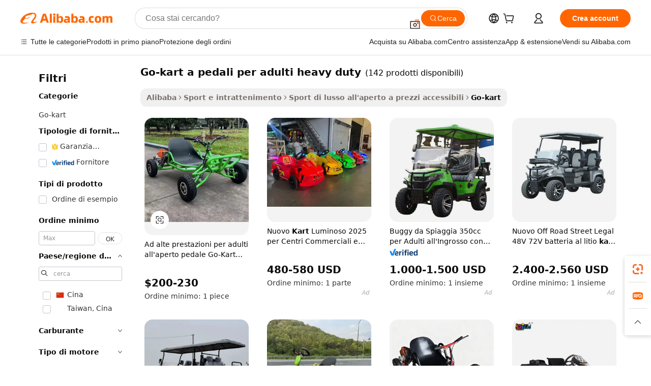

--- FILE ---
content_type: text/html;charset=UTF-8
request_url: https://italian.alibaba.com/g/heavy-duty-adult-pedal-go-kart.html
body_size: 185993
content:

<!-- screen_content -->

    <!-- tangram:5410 begin-->
    <!-- tangram:529998 begin-->
    
<!DOCTYPE html>
<html lang="it" dir="ltr">
  <head>
        <script>
      window.__BB = {
        scene: window.__bb_scene || 'traffic-free-goods'
      };
      window.__BB.BB_CWV_IGNORE = {
          lcp_element: ['#icbu-buyer-pc-top-banner'],
          lcp_url: [],
        };
      window._timing = {}
      window._timing.first_start = Date.now();
      window.needLoginInspiration = Boolean(false);
      // 变量用于标记页面首次可见时间
      let firstVisibleTime = null;
      if (typeof document.hidden !== 'undefined') {
        // 页面首次加载时直接统计
        if (!document.hidden) {
          firstVisibleTime = Date.now();
          window.__BB_timex = 1
        } else {
          // 页面不可见时监听 visibilitychange 事件
          document.addEventListener('visibilitychange', () => {
            if (!document.hidden) {
              firstVisibleTime = Date.now();
              window.__BB_timex = firstVisibleTime - window.performance.timing.navigationStart
              window.__BB.firstVisibleTime = window.__BB_timex
              console.log("Page became visible after "+ window.__BB_timex + " ms");
            }
          }, { once: true });  // 确保只触发一次
        }
      } else {
        console.warn('Page Visibility API is not supported in this browser.');
      }
    </script>
        <meta name="data-spm" content="a2700">
        <meta name="aplus-xplug" content="NONE">
        <meta name="aplus-icbu-disable-umid" content="1">
        <meta name="google-translate-customization" content="9de59014edaf3b99-22e1cf3b5ca21786-g00bb439a5e9e5f8f-f">
    <meta name="yandex-verification" content="25a76ba8e4443bb3" />
    <meta name="msvalidate.01" content="E3FBF0E89B724C30844BF17C59608E8F" />
    <meta name="viewport" content="width=device-width, initial-scale=1.0, maximum-scale=5.0, user-scalable=yes">
        <link rel="preconnect" href="https://s.alicdn.com/" crossorigin>
    <link rel="dns-prefetch" href="https://s.alicdn.com">
                        <link rel="preload" href="https://s.alicdn.com/@g/alilog/??aplus_plugin_icbufront/index.js,mlog/aplus_v2.js" as="script">
        <link rel="preload" href="https://s.alicdn.com/@img/imgextra/i2/O1CN0153JdbU26g4bILVOyC_!!6000000007690-2-tps-418-58.png" as="image">
        <script>
            window.__APLUS_ABRATE__ = {
        perf_group: 'base64cached',
        scene: "traffic-free-goods",
      };
    </script>
    <meta name="aplus-mmstat-timeout" content="15000">
        <meta content="text/html; charset=utf-8" http-equiv="Content-Type">
          <title>Avventura Accessibile Ti Aspetta: Lussuoso go-kart a pedali per adulti heavy duty per Emozioni all'Aria Aperta</title>
      <meta name="keywords" content="go karts,go karts for adults,electric go kart">
      <meta name="description" content="Go-kart a pedali per adulti heavy duty Scopri emozionanti esperienze all'aperto di prima qualità. Costruiti per il brivido e la longevità, offrono prestazioni e un aspetto impareggiabili. Eccellenti sia per il tempo libero che per la competizione, migliorano l'avventura con una straordinaria fattura.">
            <meta name="pagetiming-rate" content="9">
      <meta name="pagetiming-resource-rate" content="4">
                    <link rel="canonical" href="https://italian.alibaba.com/g/heavy-duty-adult-pedal-go-kart.html">
                              <link rel="alternate" hreflang="fr" href="https://french.alibaba.com/g/heavy-duty-adult-pedal-go-kart.html">
                  <link rel="alternate" hreflang="de" href="https://german.alibaba.com/g/heavy-duty-adult-pedal-go-kart.html">
                  <link rel="alternate" hreflang="pt" href="https://portuguese.alibaba.com/g/heavy-duty-adult-pedal-go-kart.html">
                  <link rel="alternate" hreflang="it" href="https://italian.alibaba.com/g/heavy-duty-adult-pedal-go-kart.html">
                  <link rel="alternate" hreflang="es" href="https://spanish.alibaba.com/g/heavy-duty-adult-pedal-go-kart.html">
                  <link rel="alternate" hreflang="ru" href="https://russian.alibaba.com/g/heavy-duty-adult-pedal-go-kart.html">
                  <link rel="alternate" hreflang="ko" href="https://korean.alibaba.com/g/heavy-duty-adult-pedal-go-kart.html">
                  <link rel="alternate" hreflang="ar" href="https://arabic.alibaba.com/g/heavy-duty-adult-pedal-go-kart.html">
                  <link rel="alternate" hreflang="ja" href="https://japanese.alibaba.com/g/heavy-duty-adult-pedal-go-kart.html">
                  <link rel="alternate" hreflang="tr" href="https://turkish.alibaba.com/g/heavy-duty-adult-pedal-go-kart.html">
                  <link rel="alternate" hreflang="th" href="https://thai.alibaba.com/g/heavy-duty-adult-pedal-go-kart.html">
                  <link rel="alternate" hreflang="vi" href="https://vietnamese.alibaba.com/g/heavy-duty-adult-pedal-go-kart.html">
                  <link rel="alternate" hreflang="nl" href="https://dutch.alibaba.com/g/heavy-duty-adult-pedal-go-kart.html">
                  <link rel="alternate" hreflang="he" href="https://hebrew.alibaba.com/g/heavy-duty-adult-pedal-go-kart.html">
                  <link rel="alternate" hreflang="id" href="https://indonesian.alibaba.com/g/heavy-duty-adult-pedal-go-kart.html">
                  <link rel="alternate" hreflang="hi" href="https://hindi.alibaba.com/g/heavy-duty-adult-pedal-go-kart.html">
                  <link rel="alternate" hreflang="en" href="https://www.alibaba.com/showroom/heavy-duty-adult-pedal-go-kart.html">
                  <link rel="alternate" hreflang="zh" href="https://chinese.alibaba.com/g/heavy-duty-adult-pedal-go-kart.html">
                  <link rel="alternate" hreflang="x-default" href="https://www.alibaba.com/showroom/heavy-duty-adult-pedal-go-kart.html">
                                        <script>
      // Aplus 配置自动打点
      var queue = window.goldlog_queue || (window.goldlog_queue = []);
      var tags = ["button", "a", "div", "span", "i", "svg", "input", "li", "tr"];
      queue.push(
        {
          action: 'goldlog.appendMetaInfo',
          arguments: [
            'aplus-auto-exp',
            [
              {
                logkey: '/sc.ug_msite.new_product_exp',
                cssSelector: '[data-spm-exp]',
                props: ["data-spm-exp"],
              },
              {
                logkey: '/sc.ug_pc.seolist_product_exp',
                cssSelector: '.traffic-card-gallery',
                props: ["data-spm-exp"],
              }
            ]
          ]
        }
      )
      queue.push({
        action: 'goldlog.setMetaInfo',
        arguments: ['aplus-auto-clk', JSON.stringify(tags.map(tag =>({
          "logkey": "/sc.ug_msite.new_product_clk",
          tag,
          "filter": "data-spm-clk",
          "props": ["data-spm-clk"]
        })))],
      });
    </script>
  </head>
  <div id="icbu-header"><div id="the-new-header" data-version="4.4.0" data-tnh-auto-exp="tnh-expose" data-scenes="search-products" style="position: relative;background-color: #fff;border-bottom: 1px solid #ddd;box-sizing: border-box; font-family:Inter,SF Pro Text,Roboto,Helvetica Neue,Helvetica,Tahoma,Arial,PingFang SC,Microsoft YaHei;"><div style="display: flex;align-items:center;height: 72px;min-width: 1200px;max-width: 1580px;margin: 0 auto;padding: 0 40px;box-sizing: border-box;"><img style="height: 29px; width: 209px;" src="https://s.alicdn.com/@img/imgextra/i2/O1CN0153JdbU26g4bILVOyC_!!6000000007690-2-tps-418-58.png" alt="" /></div><div style="min-width: 1200px;max-width: 1580px;margin: 0 auto;overflow: hidden;font-size: 14px;display: flex;justify-content: space-between;padding: 0 40px;box-sizing: border-box;"><div style="display: flex; align-items: center; justify-content: space-between"><div style="position: relative; height: 36px; padding: 0 28px 0 20px">All categories</div><div style="position: relative; height: 36px; padding-right: 28px">Featured selections</div><div style="position: relative; height: 36px">Trade Assurance</div></div><div style="display: flex; align-items: center; justify-content: space-between"><div style="position: relative; height: 36px; padding-right: 28px">Buyer Central</div><div style="position: relative; height: 36px; padding-right: 28px">Help Center</div><div style="position: relative; height: 36px; padding-right: 28px">Get the app</div><div style="position: relative; height: 36px">Become a supplier</div></div></div></div></div></div>
  <body data-spm="7724857" style="min-height: calc(100vh + 1px)"><script 
id="beacon-aplus"   
src="//s.alicdn.com/@g/alilog/??aplus_plugin_icbufront/index.js,mlog/aplus_v2.js"
exparams="aplus=async&userid=&aplus&ali_beacon_id=&ali_apache_id=&ali_apache_track=&ali_apache_tracktmp=&eagleeye_traceid=2103063617688987733265659e1382&ip=18%2e217%2e161%2e236&dmtrack_c={ali%5fresin%5ftrace%3dse%5frst%3dnull%7csp%5fviewtype%3dY%7cset%3d3%7cser%3d1007%7cpageId%3dd6f2f4a3051240cbb3ea655ae4e9752c%7cm%5fpageid%3dnull%7cpvmi%3de8558ffa8eed46f18ad194a2a87c5b9e%7csek%5fsepd%3dgo%2dkart%2ba%2bpedali%2bper%2badulti%2bheavy%2bduty%7csek%3dheavy%2bduty%2badult%2bpedal%2bgo%2bkart%7cse%5fpn%3d1%7cp4pid%3d29bd218c%2d246e%2d4273%2db2a2%2d8d324521c66e%7csclkid%3dnull%7cforecast%5fpost%5fcate%3dnull%7cseo%5fnew%5fuser%5fflag%3dfalse%7ccategoryId%3d100006478%7cseo%5fsearch%5fmodel%5fupgrade%5fv2%3d2025070801%7cseo%5fmodule%5fcard%5f20240624%3d202406242%7clong%5ftext%5fgoogle%5ftranslate%5fv2%3d2407142%7cseo%5fcontent%5ftd%5fbottom%5ftext%5fupdate%5fkey%3d2025070801%7cseo%5fsearch%5fmodel%5fupgrade%5fv3%3d2025072201%7cdamo%5falt%5freplace%3d2485818%7cseo%5fsearch%5fmodel%5fmulti%5fupgrade%5fv3%3d2025081101%7cwap%5fcross%3d2007659%7cwap%5fcs%5faction%3d2005494%7cAPP%5fVisitor%5fActive%3d26700%7cseo%5fshowroom%5fgoods%5fmix%3d2005244%7cseo%5fdefault%5fcached%5flong%5ftext%5ffrom%5fnew%5fkeyword%5fstep%3d2024122502%7cshowroom%5fgeneral%5ftemplate%3d2005292%7cshowroom%5freview%3d20230308%7cwap%5fcs%5ftext%3dnull%7cstructured%5fdata%3d2025052702%7cseo%5fmulti%5fstyle%5ftext%5fupdate%3d2511181%7cpc%5fnew%5fheader%3dnull%7cseo%5fmeta%5fcate%5ftemplate%5fv1%3d2025042401%7cseo%5fmeta%5ftd%5fsearch%5fkeyword%5fstep%5fv1%3d2025040999%7cshowroom%5fft%5flong%5ftext%5fbaks%3d80802%7cAPP%5fGrowing%5fBuyer%5fHigh%5fIntent%5fActive%3d25488%7cshowroom%5fpc%5fv2019%3d2104%7cAPP%5fProspecting%5fBuyer%3d26712%7ccache%5fcontrol%3dnull%7cAPP%5fChurned%5fCore%5fBuyer%3d25463%7cseo%5fdefault%5fcached%5flong%5ftext%5fstep%3d24110802%7camp%5flighthouse%5fscore%5fimage%3d19657%7cseo%5fft%5ftranslate%5fgemini%3d25012003%7cwap%5fnode%5fssr%3d2015725%7cdataphant%5fopen%3d27030%7clongtext%5fmulti%5fstyle%5fexpand%5frussian%3d2510141%7cseo%5flongtext%5fgoogle%5fdata%5fsection%3d25021702%7cindustry%5fpopular%5ffloor%3dnull%7cwap%5fad%5fgoods%5fproduct%5finterval%3dnull%7cseo%5fgoods%5fbootom%5fwholesale%5flink%3d2486162%7cseo%5fkeyword%5faatest%3d19%7cseo%5fmiddle%5fwholesale%5flink%3dnull%7cft%5flong%5ftext%5fenpand%5fstep2%3d121602%7cseo%5fft%5flongtext%5fexpand%5fstep3%3d25012102%7cseo%5fwap%5fheadercard%3d2006288%7cAPP%5fChurned%5fInactive%5fVisitor%3d25497%7cAPP%5fGrowing%5fBuyer%5fHigh%5fIntent%5fInactive%3d25484%7cseo%5fmeta%5ftd%5fmulti%5fkey%3d2025061801%7ctop%5frecommend%5f20250120%3d202501201%7clongtext%5fmulti%5fstyle%5fexpand%5ffrench%5fcopy%3d25091802%7clongtext%5fmulti%5fstyle%5fexpand%5ffrench%5fcopy%5fcopy%3d25092502%7clong%5ftext%5fpaa%3d2020801%7cseo%5ffloor%5fexp%3dnull%7cseo%5fshowroom%5falgo%5flink%3d17764%7cseo%5fmeta%5ftd%5faib%5fgeneral%5fkey%3d2025091901%7ccountry%5findustry%3d202311033%7cshowroom%5fft%5flong%5ftext%5fenpand%5fstep1%3d101102%7cseo%5fshowroom%5fnorel%3dnull%7cplp%5fstyle%5f25%5fpc%3d202505222%7cseo%5fggs%5flayer%3d10010%7cquery%5fmutil%5flang%5ftranslate%3d2025060300%7cAPP%5fChurned%5fBuyer%3d25468%7cstream%5frender%5fperf%5fopt%3d2309181%7cwap%5fgoods%3d2007383%7cseo%5fshowroom%5fsimilar%5f20240614%3d202406142%7cchinese%5fopen%3d6307%7cquery%5fgpt%5ftranslate%3d20240820%7cad%5fproduct%5finterval%3dnull%7camp%5fto%5fpwa%3d2007359%7cplp%5faib%5fmulti%5fai%5fmeta%3d20250401%7cwap%5fsupplier%5fcontent%3dnull%7cpc%5ffree%5frefactoring%3d20220315%7cAPP%5fGrowing%5fBuyer%5fInactive%3d25476%7csso%5foem%5ffloor%3dnull%7cseo%5fpc%5fnew%5fview%5f20240807%3d202408072%7cseo%5fbottom%5ftext%5fentity%5fkey%5fcopy%3d2025062400%7cstream%5frender%3d433763%7cseo%5fmodule%5fcard%5f20240424%3d202404241%7cseo%5ftitle%5freplace%5f20191226%3d5841%7clongtext%5fmulti%5fstyle%5fexpand%3d25090802%7cgoogleweblight%3d6516%7clighthouse%5fbase64%3dnull%7cAPP%5fProspecting%5fBuyer%5fActive%3d26715%7cad%5fgoods%5fproduct%5finterval%3dnull%7cseo%5fbottom%5fdeep%5fextend%5fkw%5fkey%3d2025071101%7clongtext%5fmulti%5fstyle%5fexpand%5fturkish%3d25102802%7cilink%5fuv%3d20240911%7cwap%5flist%5fwakeup%3d2005832%7ctpp%5fcrosslink%5fpc%3d20205311%7cseo%5ftop%5fbooth%3d18501%7cAPP%5fGrowing%5fBuyer%5fLess%5fActive%3d25472%7cseo%5fsearch%5fmodel%5fupgrade%5frank%3d2025092401%7cgoodslayer%3d7977%7cft%5flong%5ftext%5ftranslate%5fexpand%5fstep1%3d24110802%7cseo%5fheaderstyle%5ftraffic%5fkey%5fv1%3d2025072100%7ccrosslink%5fswitch%3d2008141%7cp4p%5foutline%3d20240328%7cseo%5fmeta%5ftd%5faib%5fv2%5fkey%3d2025091801%7crts%5fmulti%3d2008404%7cseo%5fad%5foptimization%5fkey%5fv2%3d2025072301%7cAPP%5fVisitor%5fLess%5fActive%3d26698%7cplp%5fstyle%5f25%3d202505192%7ccdn%5fvm%3d2007368%7cwap%5fad%5fproduct%5finterval%3dnull%7cseo%5fsearch%5fmodel%5fmulti%5fupgrade%5frank%3d2025092401%7cpc%5fcard%5fshare%3d2025081201%7cAPP%5fGrowing%5fBuyer%5fHigh%5fIntent%5fLess%5fActive%3d25480%7cgoods%5ftitle%5fsubstitute%3d9619%7cwap%5fscreen%5fexp%3d2025081400%7creact%5fheader%5ftest%3d202502182%7cpc%5fcs%5fcolor%3dnull%7cshowroom%5fft%5flong%5ftext%5ftest%3d72502%7cone%5ftap%5flogin%5fABTest%3d202308153%7cseo%5fhyh%5fshow%5ftags%3dnull%7cplp%5fstructured%5fdata%3d2508182%7cguide%5fdelete%3d2008526%7cseo%5findustry%5ftemplate%3dnull%7cseo%5fmeta%5ftd%5fmulti%5fes%5fkey%3d2025073101%7cseo%5fshowroom%5fdata%5fmix%3d19888%7csso%5ftop%5franking%5ffloor%3d20031%7cseo%5ftd%5fdeep%5fupgrade%5fkey%5fv3%3d2025081101%7cwap%5fue%5fone%3d2025111401%7cshowroom%5fto%5frts%5flink%3d2008480%7ccountrysearch%5ftest%3dnull%7cchannel%5famp%5fto%5fpwa%3d2008435%7cseo%5fmulti%5fstyles%5flong%5ftext%3d2503172%7cseo%5fmeta%5ftext%5fmutli%5fcate%5ftemplate%5fv1%3d2025080801%7cseo%5fdefault%5fcached%5fmutil%5flong%5ftext%5fstep%3d24110436%7cseo%5faction%5fpoint%5ftype%3d22823%7cseo%5faib%5ftd%5flaunch%5f20240828%5fcopy%3d202408282%7cseo%5fshowroom%5fwholesale%5flink%3dnull%7cseo%5fperf%5fimprove%3d2023999%7cseo%5fwap%5flist%5fbounce%5f01%3d2063%7cseo%5fwap%5flist%5fbounce%5f02%3d2128%7cAPP%5fGrowing%5fBuyer%5fActive%3d25492%7cvideolayer%3dnull%7cvideo%5fplay%3dnull%7cAPP%5fChurned%5fMember%5fInactive%3d25501%7cseo%5fgoogle%5fnew%5fstruct%3d438326%7cicbu%5falgo%5fp4p%5fseo%5fad%3d2025072301%7ctpp%5ftrace%3dseoKeyword%2dseoKeyword%5fv3%2dproduct%2dPRODUCT%5fFAIL}&pageid=12d9a1ec210312661768898773&hn=ensearchweb033003018102%2erg%2dus%2deast%2eus68&asid=AQAAAADVQG9pjQ4lDAAAAACF4QMknl1LJQ==&treq=&tres=" async>
</script>
            <style>body{background-color:white;}.no-scrollbar.il-sticky.il-top-0.il-max-h-\[100vh\].il-w-\[200px\].il-flex-shrink-0.il-flex-grow-0.il-overflow-y-scroll{background-color:#FFF;padding-left:12px}</style>
                    <!-- tangram:530006 begin-->
<!--  -->
 <style>
   @keyframes il-spin {
     to {
       transform: rotate(360deg);
     }
   }
   @keyframes il-pulse {
     50% {
       opacity: 0.5;
     }
   }
   .traffic-card-gallery {display: flex;position: relative;flex-direction: column;justify-content: flex-start;border-radius: 0.5rem;background-color: #fff;padding: 0.5rem 0.5rem 1rem;overflow: hidden;font-size: 0.75rem;line-height: 1rem;}
   .traffic-card-list {display: flex;position: relative;flex-direction: row;justify-content: flex-start;border-bottom-width: 1px;background-color: #fff;padding: 1rem;height: 292px;overflow: hidden;font-size: 0.75rem;line-height: 1rem;}
   .product-price {
     b {
       font-size: 22px;
     }
   }
   .skel-loading {
       animation: il-pulse 2s cubic-bezier(0.4, 0, 0.6, 1) infinite;background-color: hsl(60, 4.8%, 95.9%);
   }
 </style>
<div id="first-cached-card">
  <div style="box-sizing:border-box;display: flex;position: absolute;left: 0;right: 0;margin: 0 auto;z-index: 1;min-width: 1200px;max-width: 1580px;padding: 0.75rem 3.25rem 0;pointer-events: none;">
    <!--页面左侧区域-->
    <div style="width: 200px;padding-top: 1rem;padding-left:12px; background-color: #fff;border-radius: 0.25rem">
      <div class="skel-loading" style="height: 1.5rem;width: 50%;border-radius: 0.25rem;"></div>
      <div style="margin-top: 1rem;margin-bottom: 1rem;">
        <div class="skel-loading" style="height: 1rem;width: calc(100% * 5 / 6);"></div>
        <div
          class="skel-loading"
          style="margin-top: 1rem;height: 1rem;width: calc(100% * 8 / 12);"
        ></div>
        <div class="skel-loading" style="margin-top: 1rem;height: 1rem;width: 75%;"></div>
        <div
          class="skel-loading"
          style="margin-top: 1rem;height: 1rem;width: calc(100% * 7 / 12);"
        ></div>
      </div>
      <div class="skel-loading" style="height: 1.5rem;width: 50%;border-radius: 0.25rem;"></div>
      <div style="margin-top: 1rem;margin-bottom: 1rem;">
        <div class="skel-loading" style="height: 1rem;width: calc(100% * 5 / 6);"></div>
        <div
          class="skel-loading"
          style="margin-top: 1rem;height: 1rem;width: calc(100% * 8 / 12);"
        ></div>
        <div class="skel-loading" style="margin-top: 1rem;height: 1rem;width: 75%;"></div>
        <div
          class="skel-loading"
          style="margin-top: 1rem;height: 1rem;width: calc(100% * 7 / 12);"
        ></div>
      </div>
      <div class="skel-loading" style="height: 1.5rem;width: 50%;border-radius: 0.25rem;"></div>
      <div style="margin-top: 1rem;margin-bottom: 1rem;">
        <div class="skel-loading" style="height: 1rem;width: calc(100% * 5 / 6);"></div>
        <div
          class="skel-loading"
          style="margin-top: 1rem;height: 1rem;width: calc(100% * 8 / 12);"
        ></div>
        <div class="skel-loading" style="margin-top: 1rem;height: 1rem;width: 75%;"></div>
        <div
          class="skel-loading"
          style="margin-top: 1rem;height: 1rem;width: calc(100% * 7 / 12);"
        ></div>
      </div>
      <div class="skel-loading" style="height: 1.5rem;width: 50%;border-radius: 0.25rem;"></div>
      <div style="margin-top: 1rem;margin-bottom: 1rem;">
        <div class="skel-loading" style="height: 1rem;width: calc(100% * 5 / 6);"></div>
        <div
          class="skel-loading"
          style="margin-top: 1rem;height: 1rem;width: calc(100% * 8 / 12);"
        ></div>
        <div class="skel-loading" style="margin-top: 1rem;height: 1rem;width: 75%;"></div>
        <div
          class="skel-loading"
          style="margin-top: 1rem;height: 1rem;width: calc(100% * 7 / 12);"
        ></div>
      </div>
      <div class="skel-loading" style="height: 1.5rem;width: 50%;border-radius: 0.25rem;"></div>
      <div style="margin-top: 1rem;margin-bottom: 1rem;">
        <div class="skel-loading" style="height: 1rem;width: calc(100% * 5 / 6);"></div>
        <div
          class="skel-loading"
          style="margin-top: 1rem;height: 1rem;width: calc(100% * 8 / 12);"
        ></div>
        <div class="skel-loading" style="margin-top: 1rem;height: 1rem;width: 75%;"></div>
        <div
          class="skel-loading"
          style="margin-top: 1rem;height: 1rem;width: calc(100% * 7 / 12);"
        ></div>
      </div>
      <div class="skel-loading" style="height: 1.5rem;width: 50%;border-radius: 0.25rem;"></div>
      <div style="margin-top: 1rem;margin-bottom: 1rem;">
        <div class="skel-loading" style="height: 1rem;width: calc(100% * 5 / 6);"></div>
        <div
          class="skel-loading"
          style="margin-top: 1rem;height: 1rem;width: calc(100% * 8 / 12);"
        ></div>
        <div class="skel-loading" style="margin-top: 1rem;height: 1rem;width: 75%;"></div>
        <div
          class="skel-loading"
          style="margin-top: 1rem;height: 1rem;width: calc(100% * 7 / 12);"
        ></div>
      </div>
    </div>
    <!--页面主体区域-->
    <div style="flex: 1 1 0%; overflow: hidden;padding: 0.5rem 0.5rem 0.5rem 1.5rem">
      <div style="height: 1.25rem;margin-bottom: 1rem;"></div>
      <!-- keywords -->
      <div style="margin-bottom: 1rem;height: 1.75rem;font-weight: 700;font-size: 1.25rem;line-height: 1.75rem;"></div>
      <!-- longtext -->
            <div style="width: calc(25% - 0.9rem);pointer-events: auto">
        <div class="traffic-card-gallery">
          <!-- ProductImage -->
          <a href="//www.alibaba.com/product-detail/High-Performance-Outdoor-Adult-Beach-Pedal_1601424584715.html?from=SEO" target="_blank" style="position: relative;margin-bottom: 0.5rem;aspect-ratio: 1;overflow: hidden;border-radius: 0.5rem;">
            <div style="display: flex; overflow: hidden">
              <div style="position: relative;margin: 0;width: 100%;min-width: 0;flex-shrink: 0;flex-grow: 0;flex-basis: 100%;padding: 0;">
                <img style="position: relative; aspect-ratio: 1; width: 100%" src="[data-uri]" loading="eager" />
                <div style="position: absolute;left: 0;bottom: 0;right: 0;top: 0;background-color: #000;opacity: 0.05;"></div>
              </div>
            </div>
          </a>
          <div style="display: flex;flex: 1 1 0%;flex-direction: column;justify-content: space-between;">
            <div>
              <a class="skel-loading" style="margin-top: 0.5rem;display:inline-block;width:100%;height:1rem;" href="//www.alibaba.com/product-detail/High-Performance-Outdoor-Adult-Beach-Pedal_1601424584715.html" target="_blank"></a>
              <a class="skel-loading" style="margin-top: 0.125rem;display:inline-block;width:100%;height:1rem;" href="//www.alibaba.com/product-detail/High-Performance-Outdoor-Adult-Beach-Pedal_1601424584715.html" target="_blank"></a>
              <div class="skel-loading" style="margin-top: 0.25rem;height:1.625rem;width:75%"></div>
              <div class="skel-loading" style="margin-top: 0.5rem;height: 1rem;width:50%"></div>
              <div class="skel-loading" style="margin-top:0.25rem;height:1rem;width:25%"></div>
            </div>
          </div>

        </div>
      </div>

    </div>
  </div>
</div>
<!-- tangram:530006 end-->
            <style>.component-left-filter-callback{display:flex;position:relative;margin-top:10px;height:1200px}.component-left-filter-callback img{width:200px}.component-left-filter-callback i{position:absolute;top:5%;left:50%}.related-search-wrapper{padding:.5rem;--tw-bg-opacity: 1;background-color:#fff;background-color:rgba(255,255,255,var(--tw-bg-opacity, 1));border-width:1px;border-color:var(--input)}.related-search-wrapper .related-search-box{margin:12px 16px}.related-search-wrapper .related-search-box .related-search-title{display:inline;float:start;color:#666;word-wrap:break-word;margin-right:12px;width:13%}.related-search-wrapper .related-search-box .related-search-content{display:flex;flex-wrap:wrap}.related-search-wrapper .related-search-box .related-search-content .related-search-link{margin-right:12px;width:23%;overflow:hidden;color:#666;text-overflow:ellipsis;white-space:nowrap}.product-title img{margin-right:.5rem;display:inline-block;height:1rem;vertical-align:sub}.product-price b{font-size:22px}.similar-icon{position:absolute;bottom:12px;z-index:2;right:12px}.rfq-card{display:inline-block;position:relative;box-sizing:border-box;margin-bottom:36px}.rfq-card .rfq-card-content{display:flex;position:relative;flex-direction:column;align-items:flex-start;background-size:cover;background-color:#fff;padding:12px;width:100%;height:100%}.rfq-card .rfq-card-content .rfq-card-icon{margin-top:50px}.rfq-card .rfq-card-content .rfq-card-icon img{width:45px}.rfq-card .rfq-card-content .rfq-card-top-title{margin-top:14px;color:#222;font-weight:400;font-size:16px}.rfq-card .rfq-card-content .rfq-card-title{margin-top:24px;color:#333;font-weight:800;font-size:20px}.rfq-card .rfq-card-content .rfq-card-input-box{margin-top:24px;width:100%}.rfq-card .rfq-card-content .rfq-card-input-box textarea{box-sizing:border-box;border:1px solid #ddd;border-radius:4px;background-color:#fff;padding:9px 12px;width:100%;height:88px;resize:none;color:#666;font-weight:400;font-size:13px;font-family:inherit}.rfq-card .rfq-card-content .rfq-card-button{margin-top:24px;border:1px solid #666;border-radius:16px;background-color:#fff;width:67%;color:#000;font-weight:700;font-size:14px;line-height:30px;text-align:center}[data-modulename^=ProductList-] div{contain-intrinsic-size:auto 500px}.traffic-card-gallery:hover{--tw-shadow: 0px 2px 6px 2px rgba(0,0,0,.12157);--tw-shadow-colored: 0px 2px 6px 2px var(--tw-shadow-color);box-shadow:0 0 #0000,0 0 #0000,0 2px 6px 2px #0000001f;box-shadow:var(--tw-ring-offset-shadow, 0 0 rgba(0,0,0,0)),var(--tw-ring-shadow, 0 0 rgba(0,0,0,0)),var(--tw-shadow);z-index:10}.traffic-card-gallery{position:relative;display:flex;flex-direction:column;justify-content:flex-start;overflow:hidden;border-radius:.75rem;--tw-bg-opacity: 1;background-color:#fff;background-color:rgba(255,255,255,var(--tw-bg-opacity, 1));padding:.5rem;font-size:.75rem;line-height:1rem}.traffic-card-list{position:relative;display:flex;height:292px;flex-direction:row;justify-content:flex-start;overflow:hidden;border-bottom-width:1px;--tw-bg-opacity: 1;background-color:#fff;background-color:rgba(255,255,255,var(--tw-bg-opacity, 1));padding:1rem;font-size:.75rem;line-height:1rem}.traffic-card-g-industry:hover{--tw-shadow: 0 0 10px rgba(0,0,0,.1);--tw-shadow-colored: 0 0 10px var(--tw-shadow-color);box-shadow:0 0 #0000,0 0 #0000,0 0 10px #0000001a;box-shadow:var(--tw-ring-offset-shadow, 0 0 rgba(0,0,0,0)),var(--tw-ring-shadow, 0 0 rgba(0,0,0,0)),var(--tw-shadow)}.traffic-card-g-industry{position:relative;border-radius:var(--radius);--tw-bg-opacity: 1;background-color:#fff;background-color:rgba(255,255,255,var(--tw-bg-opacity, 1));padding:1.25rem .75rem .75rem;font-size:.875rem;line-height:1.25rem}.module-filter-section-wrapper{max-height:none!important;overflow-x:hidden}*,:before,:after{--tw-border-spacing-x: 0;--tw-border-spacing-y: 0;--tw-translate-x: 0;--tw-translate-y: 0;--tw-rotate: 0;--tw-skew-x: 0;--tw-skew-y: 0;--tw-scale-x: 1;--tw-scale-y: 1;--tw-pan-x: ;--tw-pan-y: ;--tw-pinch-zoom: ;--tw-scroll-snap-strictness: proximity;--tw-gradient-from-position: ;--tw-gradient-via-position: ;--tw-gradient-to-position: ;--tw-ordinal: ;--tw-slashed-zero: ;--tw-numeric-figure: ;--tw-numeric-spacing: ;--tw-numeric-fraction: ;--tw-ring-inset: ;--tw-ring-offset-width: 0px;--tw-ring-offset-color: #fff;--tw-ring-color: rgba(59, 130, 246, .5);--tw-ring-offset-shadow: 0 0 rgba(0,0,0,0);--tw-ring-shadow: 0 0 rgba(0,0,0,0);--tw-shadow: 0 0 rgba(0,0,0,0);--tw-shadow-colored: 0 0 rgba(0,0,0,0);--tw-blur: ;--tw-brightness: ;--tw-contrast: ;--tw-grayscale: ;--tw-hue-rotate: ;--tw-invert: ;--tw-saturate: ;--tw-sepia: ;--tw-drop-shadow: ;--tw-backdrop-blur: ;--tw-backdrop-brightness: ;--tw-backdrop-contrast: ;--tw-backdrop-grayscale: ;--tw-backdrop-hue-rotate: ;--tw-backdrop-invert: ;--tw-backdrop-opacity: ;--tw-backdrop-saturate: ;--tw-backdrop-sepia: ;--tw-contain-size: ;--tw-contain-layout: ;--tw-contain-paint: ;--tw-contain-style: }::backdrop{--tw-border-spacing-x: 0;--tw-border-spacing-y: 0;--tw-translate-x: 0;--tw-translate-y: 0;--tw-rotate: 0;--tw-skew-x: 0;--tw-skew-y: 0;--tw-scale-x: 1;--tw-scale-y: 1;--tw-pan-x: ;--tw-pan-y: ;--tw-pinch-zoom: ;--tw-scroll-snap-strictness: proximity;--tw-gradient-from-position: ;--tw-gradient-via-position: ;--tw-gradient-to-position: ;--tw-ordinal: ;--tw-slashed-zero: ;--tw-numeric-figure: ;--tw-numeric-spacing: ;--tw-numeric-fraction: ;--tw-ring-inset: ;--tw-ring-offset-width: 0px;--tw-ring-offset-color: #fff;--tw-ring-color: rgba(59, 130, 246, .5);--tw-ring-offset-shadow: 0 0 rgba(0,0,0,0);--tw-ring-shadow: 0 0 rgba(0,0,0,0);--tw-shadow: 0 0 rgba(0,0,0,0);--tw-shadow-colored: 0 0 rgba(0,0,0,0);--tw-blur: ;--tw-brightness: ;--tw-contrast: ;--tw-grayscale: ;--tw-hue-rotate: ;--tw-invert: ;--tw-saturate: ;--tw-sepia: ;--tw-drop-shadow: ;--tw-backdrop-blur: ;--tw-backdrop-brightness: ;--tw-backdrop-contrast: ;--tw-backdrop-grayscale: ;--tw-backdrop-hue-rotate: ;--tw-backdrop-invert: ;--tw-backdrop-opacity: ;--tw-backdrop-saturate: ;--tw-backdrop-sepia: ;--tw-contain-size: ;--tw-contain-layout: ;--tw-contain-paint: ;--tw-contain-style: }*,:before,:after{box-sizing:border-box;border-width:0;border-style:solid;border-color:#e5e7eb}:before,:after{--tw-content: ""}html,:host{line-height:1.5;-webkit-text-size-adjust:100%;-moz-tab-size:4;-o-tab-size:4;tab-size:4;font-family:ui-sans-serif,system-ui,-apple-system,Segoe UI,Roboto,Ubuntu,Cantarell,Noto Sans,sans-serif,"Apple Color Emoji","Segoe UI Emoji",Segoe UI Symbol,"Noto Color Emoji";font-feature-settings:normal;font-variation-settings:normal;-webkit-tap-highlight-color:transparent}body{margin:0;line-height:inherit}hr{height:0;color:inherit;border-top-width:1px}abbr:where([title]){text-decoration:underline;-webkit-text-decoration:underline dotted;text-decoration:underline dotted}h1,h2,h3,h4,h5,h6{font-size:inherit;font-weight:inherit}a{color:inherit;text-decoration:inherit}b,strong{font-weight:bolder}code,kbd,samp,pre{font-family:ui-monospace,SFMono-Regular,Menlo,Monaco,Consolas,Liberation Mono,Courier New,monospace;font-feature-settings:normal;font-variation-settings:normal;font-size:1em}small{font-size:80%}sub,sup{font-size:75%;line-height:0;position:relative;vertical-align:baseline}sub{bottom:-.25em}sup{top:-.5em}table{text-indent:0;border-color:inherit;border-collapse:collapse}button,input,optgroup,select,textarea{font-family:inherit;font-feature-settings:inherit;font-variation-settings:inherit;font-size:100%;font-weight:inherit;line-height:inherit;letter-spacing:inherit;color:inherit;margin:0;padding:0}button,select{text-transform:none}button,input:where([type=button]),input:where([type=reset]),input:where([type=submit]){-webkit-appearance:button;background-color:transparent;background-image:none}:-moz-focusring{outline:auto}:-moz-ui-invalid{box-shadow:none}progress{vertical-align:baseline}::-webkit-inner-spin-button,::-webkit-outer-spin-button{height:auto}[type=search]{-webkit-appearance:textfield;outline-offset:-2px}::-webkit-search-decoration{-webkit-appearance:none}::-webkit-file-upload-button{-webkit-appearance:button;font:inherit}summary{display:list-item}blockquote,dl,dd,h1,h2,h3,h4,h5,h6,hr,figure,p,pre{margin:0}fieldset{margin:0;padding:0}legend{padding:0}ol,ul,menu{list-style:none;margin:0;padding:0}dialog{padding:0}textarea{resize:vertical}input::-moz-placeholder,textarea::-moz-placeholder{opacity:1;color:#9ca3af}input::placeholder,textarea::placeholder{opacity:1;color:#9ca3af}button,[role=button]{cursor:pointer}:disabled{cursor:default}img,svg,video,canvas,audio,iframe,embed,object{display:block;vertical-align:middle}img,video{max-width:100%;height:auto}[hidden]:where(:not([hidden=until-found])){display:none}:root{--background: hsl(0, 0%, 100%);--foreground: hsl(20, 14.3%, 4.1%);--card: hsl(0, 0%, 100%);--card-foreground: hsl(20, 14.3%, 4.1%);--popover: hsl(0, 0%, 100%);--popover-foreground: hsl(20, 14.3%, 4.1%);--primary: hsl(24, 100%, 50%);--primary-foreground: hsl(60, 9.1%, 97.8%);--secondary: hsl(60, 4.8%, 95.9%);--secondary-foreground: #333;--muted: hsl(60, 4.8%, 95.9%);--muted-foreground: hsl(25, 5.3%, 44.7%);--accent: hsl(60, 4.8%, 95.9%);--accent-foreground: hsl(24, 9.8%, 10%);--destructive: hsl(0, 84.2%, 60.2%);--destructive-foreground: hsl(60, 9.1%, 97.8%);--border: hsl(20, 5.9%, 90%);--input: hsl(20, 5.9%, 90%);--ring: hsl(24.6, 95%, 53.1%);--radius: 1rem}.dark{--background: hsl(20, 14.3%, 4.1%);--foreground: hsl(60, 9.1%, 97.8%);--card: hsl(20, 14.3%, 4.1%);--card-foreground: hsl(60, 9.1%, 97.8%);--popover: hsl(20, 14.3%, 4.1%);--popover-foreground: hsl(60, 9.1%, 97.8%);--primary: hsl(20.5, 90.2%, 48.2%);--primary-foreground: hsl(60, 9.1%, 97.8%);--secondary: hsl(12, 6.5%, 15.1%);--secondary-foreground: hsl(60, 9.1%, 97.8%);--muted: hsl(12, 6.5%, 15.1%);--muted-foreground: hsl(24, 5.4%, 63.9%);--accent: hsl(12, 6.5%, 15.1%);--accent-foreground: hsl(60, 9.1%, 97.8%);--destructive: hsl(0, 72.2%, 50.6%);--destructive-foreground: hsl(60, 9.1%, 97.8%);--border: hsl(12, 6.5%, 15.1%);--input: hsl(12, 6.5%, 15.1%);--ring: hsl(20.5, 90.2%, 48.2%)}*{border-color:#e7e5e4;border-color:var(--border)}body{background-color:#fff;background-color:var(--background);color:#0c0a09;color:var(--foreground)}.il-sr-only{position:absolute;width:1px;height:1px;padding:0;margin:-1px;overflow:hidden;clip:rect(0,0,0,0);white-space:nowrap;border-width:0}.il-invisible{visibility:hidden}.il-fixed{position:fixed}.il-absolute{position:absolute}.il-relative{position:relative}.il-sticky{position:sticky}.il-inset-0{inset:0}.il--bottom-12{bottom:-3rem}.il--top-12{top:-3rem}.il-bottom-0{bottom:0}.il-bottom-2{bottom:.5rem}.il-bottom-3{bottom:.75rem}.il-bottom-4{bottom:1rem}.il-end-0{right:0}.il-end-2{right:.5rem}.il-end-3{right:.75rem}.il-end-4{right:1rem}.il-left-0{left:0}.il-left-3{left:.75rem}.il-right-0{right:0}.il-right-2{right:.5rem}.il-right-3{right:.75rem}.il-start-0{left:0}.il-start-1\/2{left:50%}.il-start-2{left:.5rem}.il-start-3{left:.75rem}.il-start-\[50\%\]{left:50%}.il-top-0{top:0}.il-top-1\/2{top:50%}.il-top-16{top:4rem}.il-top-4{top:1rem}.il-top-\[50\%\]{top:50%}.il-z-10{z-index:10}.il-z-50{z-index:50}.il-z-\[9999\]{z-index:9999}.il-col-span-4{grid-column:span 4 / span 4}.il-m-0{margin:0}.il-m-3{margin:.75rem}.il-m-auto{margin:auto}.il-mx-auto{margin-left:auto;margin-right:auto}.il-my-3{margin-top:.75rem;margin-bottom:.75rem}.il-my-5{margin-top:1.25rem;margin-bottom:1.25rem}.il-my-auto{margin-top:auto;margin-bottom:auto}.\!il-mb-4{margin-bottom:1rem!important}.il--mt-4{margin-top:-1rem}.il-mb-0{margin-bottom:0}.il-mb-1{margin-bottom:.25rem}.il-mb-2{margin-bottom:.5rem}.il-mb-3{margin-bottom:.75rem}.il-mb-4{margin-bottom:1rem}.il-mb-5{margin-bottom:1.25rem}.il-mb-6{margin-bottom:1.5rem}.il-mb-8{margin-bottom:2rem}.il-mb-\[-0\.75rem\]{margin-bottom:-.75rem}.il-mb-\[0\.125rem\]{margin-bottom:.125rem}.il-me-1{margin-right:.25rem}.il-me-2{margin-right:.5rem}.il-me-3{margin-right:.75rem}.il-me-auto{margin-right:auto}.il-mr-1{margin-right:.25rem}.il-mr-2{margin-right:.5rem}.il-ms-1{margin-left:.25rem}.il-ms-4{margin-left:1rem}.il-ms-5{margin-left:1.25rem}.il-ms-8{margin-left:2rem}.il-ms-\[\.375rem\]{margin-left:.375rem}.il-ms-auto{margin-left:auto}.il-mt-0{margin-top:0}.il-mt-0\.5{margin-top:.125rem}.il-mt-1{margin-top:.25rem}.il-mt-2{margin-top:.5rem}.il-mt-3{margin-top:.75rem}.il-mt-4{margin-top:1rem}.il-mt-6{margin-top:1.5rem}.il-line-clamp-1{overflow:hidden;display:-webkit-box;-webkit-box-orient:vertical;-webkit-line-clamp:1}.il-line-clamp-2{overflow:hidden;display:-webkit-box;-webkit-box-orient:vertical;-webkit-line-clamp:2}.il-line-clamp-6{overflow:hidden;display:-webkit-box;-webkit-box-orient:vertical;-webkit-line-clamp:6}.il-inline-block{display:inline-block}.il-inline{display:inline}.il-flex{display:flex}.il-inline-flex{display:inline-flex}.il-grid{display:grid}.il-aspect-square{aspect-ratio:1 / 1}.il-size-5{width:1.25rem;height:1.25rem}.il-h-1{height:.25rem}.il-h-10{height:2.5rem}.il-h-11{height:2.75rem}.il-h-20{height:5rem}.il-h-24{height:6rem}.il-h-3\.5{height:.875rem}.il-h-4{height:1rem}.il-h-40{height:10rem}.il-h-6{height:1.5rem}.il-h-8{height:2rem}.il-h-9{height:2.25rem}.il-h-\[150px\]{height:150px}.il-h-\[152px\]{height:152px}.il-h-\[18\.25rem\]{height:18.25rem}.il-h-\[292px\]{height:292px}.il-h-\[600px\]{height:600px}.il-h-auto{height:auto}.il-h-fit{height:-moz-fit-content;height:fit-content}.il-h-full{height:100%}.il-h-screen{height:100vh}.il-max-h-\[100vh\]{max-height:100vh}.il-w-1\/2{width:50%}.il-w-10{width:2.5rem}.il-w-10\/12{width:83.333333%}.il-w-4{width:1rem}.il-w-6{width:1.5rem}.il-w-64{width:16rem}.il-w-7\/12{width:58.333333%}.il-w-72{width:18rem}.il-w-8{width:2rem}.il-w-8\/12{width:66.666667%}.il-w-9{width:2.25rem}.il-w-9\/12{width:75%}.il-w-\[200px\]{width:200px}.il-w-\[84px\]{width:84px}.il-w-fit{width:-moz-fit-content;width:fit-content}.il-w-full{width:100%}.il-w-screen{width:100vw}.il-min-w-0{min-width:0px}.il-min-w-3{min-width:.75rem}.il-min-w-\[1200px\]{min-width:1200px}.il-max-w-\[1000px\]{max-width:1000px}.il-max-w-\[1580px\]{max-width:1580px}.il-max-w-full{max-width:100%}.il-max-w-lg{max-width:32rem}.il-flex-1{flex:1 1 0%}.il-flex-shrink-0,.il-shrink-0{flex-shrink:0}.il-flex-grow-0,.il-grow-0{flex-grow:0}.il-basis-24{flex-basis:6rem}.il-basis-full{flex-basis:100%}.il-origin-\[--radix-tooltip-content-transform-origin\]{transform-origin:var(--radix-tooltip-content-transform-origin)}.il--translate-x-1\/2{--tw-translate-x: -50%;transform:translate(-50%,var(--tw-translate-y)) rotate(var(--tw-rotate)) skew(var(--tw-skew-x)) skewY(var(--tw-skew-y)) scaleX(var(--tw-scale-x)) scaleY(var(--tw-scale-y));transform:translate(var(--tw-translate-x),var(--tw-translate-y)) rotate(var(--tw-rotate)) skew(var(--tw-skew-x)) skewY(var(--tw-skew-y)) scaleX(var(--tw-scale-x)) scaleY(var(--tw-scale-y))}.il--translate-y-1\/2{--tw-translate-y: -50%;transform:translate(var(--tw-translate-x),-50%) rotate(var(--tw-rotate)) skew(var(--tw-skew-x)) skewY(var(--tw-skew-y)) scaleX(var(--tw-scale-x)) scaleY(var(--tw-scale-y));transform:translate(var(--tw-translate-x),var(--tw-translate-y)) rotate(var(--tw-rotate)) skew(var(--tw-skew-x)) skewY(var(--tw-skew-y)) scaleX(var(--tw-scale-x)) scaleY(var(--tw-scale-y))}.il-translate-x-\[-50\%\]{--tw-translate-x: -50%;transform:translate(-50%,var(--tw-translate-y)) rotate(var(--tw-rotate)) skew(var(--tw-skew-x)) skewY(var(--tw-skew-y)) scaleX(var(--tw-scale-x)) scaleY(var(--tw-scale-y));transform:translate(var(--tw-translate-x),var(--tw-translate-y)) rotate(var(--tw-rotate)) skew(var(--tw-skew-x)) skewY(var(--tw-skew-y)) scaleX(var(--tw-scale-x)) scaleY(var(--tw-scale-y))}.il-translate-y-\[-50\%\]{--tw-translate-y: -50%;transform:translate(var(--tw-translate-x),-50%) rotate(var(--tw-rotate)) skew(var(--tw-skew-x)) skewY(var(--tw-skew-y)) scaleX(var(--tw-scale-x)) scaleY(var(--tw-scale-y));transform:translate(var(--tw-translate-x),var(--tw-translate-y)) rotate(var(--tw-rotate)) skew(var(--tw-skew-x)) skewY(var(--tw-skew-y)) scaleX(var(--tw-scale-x)) scaleY(var(--tw-scale-y))}.il-rotate-90{--tw-rotate: 90deg;transform:translate(var(--tw-translate-x),var(--tw-translate-y)) rotate(90deg) skew(var(--tw-skew-x)) skewY(var(--tw-skew-y)) scaleX(var(--tw-scale-x)) scaleY(var(--tw-scale-y));transform:translate(var(--tw-translate-x),var(--tw-translate-y)) rotate(var(--tw-rotate)) skew(var(--tw-skew-x)) skewY(var(--tw-skew-y)) scaleX(var(--tw-scale-x)) scaleY(var(--tw-scale-y))}@keyframes il-pulse{50%{opacity:.5}}.il-animate-pulse{animation:il-pulse 2s cubic-bezier(.4,0,.6,1) infinite}@keyframes il-spin{to{transform:rotate(360deg)}}.il-animate-spin{animation:il-spin 1s linear infinite}.il-cursor-pointer{cursor:pointer}.il-list-disc{list-style-type:disc}.il-grid-cols-2{grid-template-columns:repeat(2,minmax(0,1fr))}.il-grid-cols-4{grid-template-columns:repeat(4,minmax(0,1fr))}.il-flex-row{flex-direction:row}.il-flex-col{flex-direction:column}.il-flex-col-reverse{flex-direction:column-reverse}.il-flex-wrap{flex-wrap:wrap}.il-flex-nowrap{flex-wrap:nowrap}.il-items-start{align-items:flex-start}.il-items-center{align-items:center}.il-items-baseline{align-items:baseline}.il-justify-start{justify-content:flex-start}.il-justify-end{justify-content:flex-end}.il-justify-center{justify-content:center}.il-justify-between{justify-content:space-between}.il-gap-1{gap:.25rem}.il-gap-1\.5{gap:.375rem}.il-gap-10{gap:2.5rem}.il-gap-2{gap:.5rem}.il-gap-3{gap:.75rem}.il-gap-4{gap:1rem}.il-gap-8{gap:2rem}.il-gap-\[\.0938rem\]{gap:.0938rem}.il-gap-\[\.375rem\]{gap:.375rem}.il-gap-\[0\.125rem\]{gap:.125rem}.\!il-gap-x-5{-moz-column-gap:1.25rem!important;column-gap:1.25rem!important}.\!il-gap-y-5{row-gap:1.25rem!important}.il-space-y-1\.5>:not([hidden])~:not([hidden]){--tw-space-y-reverse: 0;margin-top:calc(.375rem * (1 - var(--tw-space-y-reverse)));margin-top:.375rem;margin-top:calc(.375rem * calc(1 - var(--tw-space-y-reverse)));margin-bottom:0rem;margin-bottom:calc(.375rem * var(--tw-space-y-reverse))}.il-space-y-4>:not([hidden])~:not([hidden]){--tw-space-y-reverse: 0;margin-top:calc(1rem * (1 - var(--tw-space-y-reverse)));margin-top:1rem;margin-top:calc(1rem * calc(1 - var(--tw-space-y-reverse)));margin-bottom:0rem;margin-bottom:calc(1rem * var(--tw-space-y-reverse))}.il-overflow-hidden{overflow:hidden}.il-overflow-y-auto{overflow-y:auto}.il-overflow-y-scroll{overflow-y:scroll}.il-truncate{overflow:hidden;text-overflow:ellipsis;white-space:nowrap}.il-text-ellipsis{text-overflow:ellipsis}.il-whitespace-normal{white-space:normal}.il-whitespace-nowrap{white-space:nowrap}.il-break-normal{word-wrap:normal;word-break:normal}.il-break-words{word-wrap:break-word}.il-break-all{word-break:break-all}.il-rounded{border-radius:.25rem}.il-rounded-2xl{border-radius:1rem}.il-rounded-\[0\.5rem\]{border-radius:.5rem}.il-rounded-\[1\.25rem\]{border-radius:1.25rem}.il-rounded-full{border-radius:9999px}.il-rounded-lg{border-radius:1rem;border-radius:var(--radius)}.il-rounded-md{border-radius:calc(1rem - 2px);border-radius:calc(var(--radius) - 2px)}.il-rounded-sm{border-radius:calc(1rem - 4px);border-radius:calc(var(--radius) - 4px)}.il-rounded-xl{border-radius:.75rem}.il-border,.il-border-\[1px\]{border-width:1px}.il-border-b,.il-border-b-\[1px\]{border-bottom-width:1px}.il-border-solid{border-style:solid}.il-border-none{border-style:none}.il-border-\[\#222\]{--tw-border-opacity: 1;border-color:#222;border-color:rgba(34,34,34,var(--tw-border-opacity, 1))}.il-border-\[\#DDD\]{--tw-border-opacity: 1;border-color:#ddd;border-color:rgba(221,221,221,var(--tw-border-opacity, 1))}.il-border-foreground{border-color:#0c0a09;border-color:var(--foreground)}.il-border-input{border-color:#e7e5e4;border-color:var(--input)}.il-bg-\[\#F8F8F8\]{--tw-bg-opacity: 1;background-color:#f8f8f8;background-color:rgba(248,248,248,var(--tw-bg-opacity, 1))}.il-bg-\[\#d9d9d963\]{background-color:#d9d9d963}.il-bg-accent{background-color:#f5f5f4;background-color:var(--accent)}.il-bg-background{background-color:#fff;background-color:var(--background)}.il-bg-black{--tw-bg-opacity: 1;background-color:#000;background-color:rgba(0,0,0,var(--tw-bg-opacity, 1))}.il-bg-black\/80{background-color:#000c}.il-bg-destructive{background-color:#ef4444;background-color:var(--destructive)}.il-bg-gray-300{--tw-bg-opacity: 1;background-color:#d1d5db;background-color:rgba(209,213,219,var(--tw-bg-opacity, 1))}.il-bg-muted{background-color:#f5f5f4;background-color:var(--muted)}.il-bg-orange-500{--tw-bg-opacity: 1;background-color:#f97316;background-color:rgba(249,115,22,var(--tw-bg-opacity, 1))}.il-bg-popover{background-color:#fff;background-color:var(--popover)}.il-bg-primary{background-color:#f60;background-color:var(--primary)}.il-bg-secondary{background-color:#f5f5f4;background-color:var(--secondary)}.il-bg-transparent{background-color:transparent}.il-bg-white{--tw-bg-opacity: 1;background-color:#fff;background-color:rgba(255,255,255,var(--tw-bg-opacity, 1))}.il-bg-opacity-80{--tw-bg-opacity: .8}.il-bg-cover{background-size:cover}.il-bg-no-repeat{background-repeat:no-repeat}.il-fill-black{fill:#000}.il-object-cover{-o-object-fit:cover;object-fit:cover}.il-p-0{padding:0}.il-p-1{padding:.25rem}.il-p-2{padding:.5rem}.il-p-3{padding:.75rem}.il-p-4{padding:1rem}.il-p-5{padding:1.25rem}.il-p-6{padding:1.5rem}.il-px-2{padding-left:.5rem;padding-right:.5rem}.il-px-3{padding-left:.75rem;padding-right:.75rem}.il-py-0\.5{padding-top:.125rem;padding-bottom:.125rem}.il-py-1\.5{padding-top:.375rem;padding-bottom:.375rem}.il-py-10{padding-top:2.5rem;padding-bottom:2.5rem}.il-py-2{padding-top:.5rem;padding-bottom:.5rem}.il-py-3{padding-top:.75rem;padding-bottom:.75rem}.il-pb-0{padding-bottom:0}.il-pb-3{padding-bottom:.75rem}.il-pb-4{padding-bottom:1rem}.il-pb-8{padding-bottom:2rem}.il-pe-0{padding-right:0}.il-pe-2{padding-right:.5rem}.il-pe-3{padding-right:.75rem}.il-pe-4{padding-right:1rem}.il-pe-6{padding-right:1.5rem}.il-pe-8{padding-right:2rem}.il-pe-\[12px\]{padding-right:12px}.il-pe-\[3\.25rem\]{padding-right:3.25rem}.il-pl-4{padding-left:1rem}.il-ps-0{padding-left:0}.il-ps-2{padding-left:.5rem}.il-ps-3{padding-left:.75rem}.il-ps-4{padding-left:1rem}.il-ps-6{padding-left:1.5rem}.il-ps-8{padding-left:2rem}.il-ps-\[12px\]{padding-left:12px}.il-ps-\[3\.25rem\]{padding-left:3.25rem}.il-pt-10{padding-top:2.5rem}.il-pt-4{padding-top:1rem}.il-pt-5{padding-top:1.25rem}.il-pt-6{padding-top:1.5rem}.il-pt-7{padding-top:1.75rem}.il-text-center{text-align:center}.il-text-start{text-align:left}.il-text-2xl{font-size:1.5rem;line-height:2rem}.il-text-base{font-size:1rem;line-height:1.5rem}.il-text-lg{font-size:1.125rem;line-height:1.75rem}.il-text-sm{font-size:.875rem;line-height:1.25rem}.il-text-xl{font-size:1.25rem;line-height:1.75rem}.il-text-xs{font-size:.75rem;line-height:1rem}.il-font-\[600\]{font-weight:600}.il-font-bold{font-weight:700}.il-font-medium{font-weight:500}.il-font-normal{font-weight:400}.il-font-semibold{font-weight:600}.il-leading-3{line-height:.75rem}.il-leading-4{line-height:1rem}.il-leading-\[1\.43\]{line-height:1.43}.il-leading-\[18px\]{line-height:18px}.il-leading-\[26px\]{line-height:26px}.il-leading-none{line-height:1}.il-tracking-tight{letter-spacing:-.025em}.il-text-\[\#00820D\]{--tw-text-opacity: 1;color:#00820d;color:rgba(0,130,13,var(--tw-text-opacity, 1))}.il-text-\[\#222\]{--tw-text-opacity: 1;color:#222;color:rgba(34,34,34,var(--tw-text-opacity, 1))}.il-text-\[\#444\]{--tw-text-opacity: 1;color:#444;color:rgba(68,68,68,var(--tw-text-opacity, 1))}.il-text-\[\#4B1D1F\]{--tw-text-opacity: 1;color:#4b1d1f;color:rgba(75,29,31,var(--tw-text-opacity, 1))}.il-text-\[\#767676\]{--tw-text-opacity: 1;color:#767676;color:rgba(118,118,118,var(--tw-text-opacity, 1))}.il-text-\[\#D04A0A\]{--tw-text-opacity: 1;color:#d04a0a;color:rgba(208,74,10,var(--tw-text-opacity, 1))}.il-text-\[\#F7421E\]{--tw-text-opacity: 1;color:#f7421e;color:rgba(247,66,30,var(--tw-text-opacity, 1))}.il-text-\[\#FF6600\]{--tw-text-opacity: 1;color:#f60;color:rgba(255,102,0,var(--tw-text-opacity, 1))}.il-text-\[\#f7421e\]{--tw-text-opacity: 1;color:#f7421e;color:rgba(247,66,30,var(--tw-text-opacity, 1))}.il-text-destructive-foreground{color:#fafaf9;color:var(--destructive-foreground)}.il-text-foreground{color:#0c0a09;color:var(--foreground)}.il-text-muted-foreground{color:#78716c;color:var(--muted-foreground)}.il-text-popover-foreground{color:#0c0a09;color:var(--popover-foreground)}.il-text-primary{color:#f60;color:var(--primary)}.il-text-primary-foreground{color:#fafaf9;color:var(--primary-foreground)}.il-text-secondary-foreground{color:#333;color:var(--secondary-foreground)}.il-text-white{--tw-text-opacity: 1;color:#fff;color:rgba(255,255,255,var(--tw-text-opacity, 1))}.il-underline{text-decoration-line:underline}.il-line-through{text-decoration-line:line-through}.il-underline-offset-4{text-underline-offset:4px}.il-opacity-5{opacity:.05}.il-opacity-70{opacity:.7}.il-shadow-\[0_2px_6px_2px_rgba\(0\,0\,0\,0\.12\)\]{--tw-shadow: 0 2px 6px 2px rgba(0,0,0,.12);--tw-shadow-colored: 0 2px 6px 2px var(--tw-shadow-color);box-shadow:0 0 #0000,0 0 #0000,0 2px 6px 2px #0000001f;box-shadow:var(--tw-ring-offset-shadow, 0 0 rgba(0,0,0,0)),var(--tw-ring-shadow, 0 0 rgba(0,0,0,0)),var(--tw-shadow)}.il-shadow-cards{--tw-shadow: 0 0 10px rgba(0,0,0,.1);--tw-shadow-colored: 0 0 10px var(--tw-shadow-color);box-shadow:0 0 #0000,0 0 #0000,0 0 10px #0000001a;box-shadow:var(--tw-ring-offset-shadow, 0 0 rgba(0,0,0,0)),var(--tw-ring-shadow, 0 0 rgba(0,0,0,0)),var(--tw-shadow)}.il-shadow-lg{--tw-shadow: 0 10px 15px -3px rgba(0, 0, 0, .1), 0 4px 6px -4px rgba(0, 0, 0, .1);--tw-shadow-colored: 0 10px 15px -3px var(--tw-shadow-color), 0 4px 6px -4px var(--tw-shadow-color);box-shadow:0 0 #0000,0 0 #0000,0 10px 15px -3px #0000001a,0 4px 6px -4px #0000001a;box-shadow:var(--tw-ring-offset-shadow, 0 0 rgba(0,0,0,0)),var(--tw-ring-shadow, 0 0 rgba(0,0,0,0)),var(--tw-shadow)}.il-shadow-md{--tw-shadow: 0 4px 6px -1px rgba(0, 0, 0, .1), 0 2px 4px -2px rgba(0, 0, 0, .1);--tw-shadow-colored: 0 4px 6px -1px var(--tw-shadow-color), 0 2px 4px -2px var(--tw-shadow-color);box-shadow:0 0 #0000,0 0 #0000,0 4px 6px -1px #0000001a,0 2px 4px -2px #0000001a;box-shadow:var(--tw-ring-offset-shadow, 0 0 rgba(0,0,0,0)),var(--tw-ring-shadow, 0 0 rgba(0,0,0,0)),var(--tw-shadow)}.il-outline-none{outline:2px solid transparent;outline-offset:2px}.il-outline-1{outline-width:1px}.il-ring-offset-background{--tw-ring-offset-color: var(--background)}.il-transition-colors{transition-property:color,background-color,border-color,text-decoration-color,fill,stroke;transition-timing-function:cubic-bezier(.4,0,.2,1);transition-duration:.15s}.il-transition-opacity{transition-property:opacity;transition-timing-function:cubic-bezier(.4,0,.2,1);transition-duration:.15s}.il-transition-transform{transition-property:transform;transition-timing-function:cubic-bezier(.4,0,.2,1);transition-duration:.15s}.il-duration-200{transition-duration:.2s}.il-duration-300{transition-duration:.3s}.il-ease-in-out{transition-timing-function:cubic-bezier(.4,0,.2,1)}@keyframes enter{0%{opacity:1;opacity:var(--tw-enter-opacity, 1);transform:translateZ(0) scaleZ(1) rotate(0);transform:translate3d(var(--tw-enter-translate-x, 0),var(--tw-enter-translate-y, 0),0) scale3d(var(--tw-enter-scale, 1),var(--tw-enter-scale, 1),var(--tw-enter-scale, 1)) rotate(var(--tw-enter-rotate, 0))}}@keyframes exit{to{opacity:1;opacity:var(--tw-exit-opacity, 1);transform:translateZ(0) scaleZ(1) rotate(0);transform:translate3d(var(--tw-exit-translate-x, 0),var(--tw-exit-translate-y, 0),0) scale3d(var(--tw-exit-scale, 1),var(--tw-exit-scale, 1),var(--tw-exit-scale, 1)) rotate(var(--tw-exit-rotate, 0))}}.il-animate-in{animation-name:enter;animation-duration:.15s;--tw-enter-opacity: initial;--tw-enter-scale: initial;--tw-enter-rotate: initial;--tw-enter-translate-x: initial;--tw-enter-translate-y: initial}.il-fade-in-0{--tw-enter-opacity: 0}.il-zoom-in-95{--tw-enter-scale: .95}.il-duration-200{animation-duration:.2s}.il-duration-300{animation-duration:.3s}.il-ease-in-out{animation-timing-function:cubic-bezier(.4,0,.2,1)}.no-scrollbar::-webkit-scrollbar{display:none}.no-scrollbar{-ms-overflow-style:none;scrollbar-width:none}.longtext-style-inmodel h2{margin-bottom:.5rem;margin-top:1rem;font-size:1rem;line-height:1.5rem;font-weight:700}.first-of-type\:il-ms-4:first-of-type{margin-left:1rem}.hover\:il-bg-\[\#f4f4f4\]:hover{--tw-bg-opacity: 1;background-color:#f4f4f4;background-color:rgba(244,244,244,var(--tw-bg-opacity, 1))}.hover\:il-bg-accent:hover{background-color:#f5f5f4;background-color:var(--accent)}.hover\:il-text-accent-foreground:hover{color:#1c1917;color:var(--accent-foreground)}.hover\:il-text-foreground:hover{color:#0c0a09;color:var(--foreground)}.hover\:il-underline:hover{text-decoration-line:underline}.hover\:il-opacity-100:hover{opacity:1}.hover\:il-opacity-90:hover{opacity:.9}.focus\:il-outline-none:focus{outline:2px solid transparent;outline-offset:2px}.focus\:il-ring-2:focus{--tw-ring-offset-shadow: var(--tw-ring-inset) 0 0 0 var(--tw-ring-offset-width) var(--tw-ring-offset-color);--tw-ring-shadow: var(--tw-ring-inset) 0 0 0 calc(2px + var(--tw-ring-offset-width)) var(--tw-ring-color);box-shadow:var(--tw-ring-offset-shadow),var(--tw-ring-shadow),0 0 #0000;box-shadow:var(--tw-ring-offset-shadow),var(--tw-ring-shadow),var(--tw-shadow, 0 0 rgba(0,0,0,0))}.focus\:il-ring-ring:focus{--tw-ring-color: var(--ring)}.focus\:il-ring-offset-2:focus{--tw-ring-offset-width: 2px}.focus-visible\:il-outline-none:focus-visible{outline:2px solid transparent;outline-offset:2px}.focus-visible\:il-ring-2:focus-visible{--tw-ring-offset-shadow: var(--tw-ring-inset) 0 0 0 var(--tw-ring-offset-width) var(--tw-ring-offset-color);--tw-ring-shadow: var(--tw-ring-inset) 0 0 0 calc(2px + var(--tw-ring-offset-width)) var(--tw-ring-color);box-shadow:var(--tw-ring-offset-shadow),var(--tw-ring-shadow),0 0 #0000;box-shadow:var(--tw-ring-offset-shadow),var(--tw-ring-shadow),var(--tw-shadow, 0 0 rgba(0,0,0,0))}.focus-visible\:il-ring-ring:focus-visible{--tw-ring-color: var(--ring)}.focus-visible\:il-ring-offset-2:focus-visible{--tw-ring-offset-width: 2px}.active\:il-bg-primary:active{background-color:#f60;background-color:var(--primary)}.active\:il-bg-white:active{--tw-bg-opacity: 1;background-color:#fff;background-color:rgba(255,255,255,var(--tw-bg-opacity, 1))}.disabled\:il-pointer-events-none:disabled{pointer-events:none}.disabled\:il-opacity-10:disabled{opacity:.1}.il-group:hover .group-hover\:il-visible{visibility:visible}.il-group:hover .group-hover\:il-scale-110{--tw-scale-x: 1.1;--tw-scale-y: 1.1;transform:translate(var(--tw-translate-x),var(--tw-translate-y)) rotate(var(--tw-rotate)) skew(var(--tw-skew-x)) skewY(var(--tw-skew-y)) scaleX(1.1) scaleY(1.1);transform:translate(var(--tw-translate-x),var(--tw-translate-y)) rotate(var(--tw-rotate)) skew(var(--tw-skew-x)) skewY(var(--tw-skew-y)) scaleX(var(--tw-scale-x)) scaleY(var(--tw-scale-y))}.il-group:hover .group-hover\:il-underline{text-decoration-line:underline}.data-\[state\=open\]\:il-animate-in[data-state=open]{animation-name:enter;animation-duration:.15s;--tw-enter-opacity: initial;--tw-enter-scale: initial;--tw-enter-rotate: initial;--tw-enter-translate-x: initial;--tw-enter-translate-y: initial}.data-\[state\=closed\]\:il-animate-out[data-state=closed]{animation-name:exit;animation-duration:.15s;--tw-exit-opacity: initial;--tw-exit-scale: initial;--tw-exit-rotate: initial;--tw-exit-translate-x: initial;--tw-exit-translate-y: initial}.data-\[state\=closed\]\:il-fade-out-0[data-state=closed]{--tw-exit-opacity: 0}.data-\[state\=open\]\:il-fade-in-0[data-state=open]{--tw-enter-opacity: 0}.data-\[state\=closed\]\:il-zoom-out-95[data-state=closed]{--tw-exit-scale: .95}.data-\[state\=open\]\:il-zoom-in-95[data-state=open]{--tw-enter-scale: .95}.data-\[side\=bottom\]\:il-slide-in-from-top-2[data-side=bottom]{--tw-enter-translate-y: -.5rem}.data-\[side\=left\]\:il-slide-in-from-right-2[data-side=left]{--tw-enter-translate-x: .5rem}.data-\[side\=right\]\:il-slide-in-from-left-2[data-side=right]{--tw-enter-translate-x: -.5rem}.data-\[side\=top\]\:il-slide-in-from-bottom-2[data-side=top]{--tw-enter-translate-y: .5rem}@media (min-width: 640px){.sm\:il-flex-row{flex-direction:row}.sm\:il-justify-end{justify-content:flex-end}.sm\:il-gap-2\.5{gap:.625rem}.sm\:il-space-x-2>:not([hidden])~:not([hidden]){--tw-space-x-reverse: 0;margin-right:0rem;margin-right:calc(.5rem * var(--tw-space-x-reverse));margin-left:calc(.5rem * (1 - var(--tw-space-x-reverse)));margin-left:.5rem;margin-left:calc(.5rem * calc(1 - var(--tw-space-x-reverse)))}.sm\:il-rounded-lg{border-radius:1rem;border-radius:var(--radius)}.sm\:il-text-left{text-align:left}}.rtl\:il-translate-x-\[50\%\]:where([dir=rtl],[dir=rtl] *){--tw-translate-x: 50%;transform:translate(50%,var(--tw-translate-y)) rotate(var(--tw-rotate)) skew(var(--tw-skew-x)) skewY(var(--tw-skew-y)) scaleX(var(--tw-scale-x)) scaleY(var(--tw-scale-y));transform:translate(var(--tw-translate-x),var(--tw-translate-y)) rotate(var(--tw-rotate)) skew(var(--tw-skew-x)) skewY(var(--tw-skew-y)) scaleX(var(--tw-scale-x)) scaleY(var(--tw-scale-y))}.rtl\:il-scale-\[-1\]:where([dir=rtl],[dir=rtl] *){--tw-scale-x: -1;--tw-scale-y: -1;transform:translate(var(--tw-translate-x),var(--tw-translate-y)) rotate(var(--tw-rotate)) skew(var(--tw-skew-x)) skewY(var(--tw-skew-y)) scaleX(-1) scaleY(-1);transform:translate(var(--tw-translate-x),var(--tw-translate-y)) rotate(var(--tw-rotate)) skew(var(--tw-skew-x)) skewY(var(--tw-skew-y)) scaleX(var(--tw-scale-x)) scaleY(var(--tw-scale-y))}.rtl\:il-scale-x-\[-1\]:where([dir=rtl],[dir=rtl] *){--tw-scale-x: -1;transform:translate(var(--tw-translate-x),var(--tw-translate-y)) rotate(var(--tw-rotate)) skew(var(--tw-skew-x)) skewY(var(--tw-skew-y)) scaleX(-1) scaleY(var(--tw-scale-y));transform:translate(var(--tw-translate-x),var(--tw-translate-y)) rotate(var(--tw-rotate)) skew(var(--tw-skew-x)) skewY(var(--tw-skew-y)) scaleX(var(--tw-scale-x)) scaleY(var(--tw-scale-y))}.rtl\:il-flex-row-reverse:where([dir=rtl],[dir=rtl] *){flex-direction:row-reverse}.\[\&\>svg\]\:il-size-3\.5>svg{width:.875rem;height:.875rem}
</style>
            <style>.switch-to-popover-trigger{position:relative}.switch-to-popover-trigger .switch-to-popover-content{position:absolute;left:50%;z-index:9999;cursor:default}html[dir=rtl] .switch-to-popover-trigger .switch-to-popover-content{left:auto;right:50%}.switch-to-popover-trigger .switch-to-popover-content .down-arrow{width:0;height:0;border-left:11px solid transparent;border-right:11px solid transparent;border-bottom:12px solid #222;transform:translate(-50%);filter:drop-shadow(0 -2px 2px rgba(0,0,0,.05));z-index:1}html[dir=rtl] .switch-to-popover-trigger .switch-to-popover-content .down-arrow{transform:translate(50%)}.switch-to-popover-trigger .switch-to-popover-content .content-container{background-color:#222;border-radius:12px;padding:16px;color:#fff;transform:translate(-50%);width:320px;height:-moz-fit-content;height:fit-content;display:flex;justify-content:space-between;align-items:start}html[dir=rtl] .switch-to-popover-trigger .switch-to-popover-content .content-container{transform:translate(50%)}.switch-to-popover-trigger .switch-to-popover-content .content-container .content .title{font-size:14px;line-height:18px;font-weight:400}.switch-to-popover-trigger .switch-to-popover-content .content-container .actions{display:flex;justify-content:start;align-items:center;gap:12px;margin-top:12px}.switch-to-popover-trigger .switch-to-popover-content .content-container .actions .switch-button{background-color:#fff;color:#222;border-radius:999px;padding:4px 8px;font-weight:600;font-size:12px;line-height:16px;cursor:pointer}.switch-to-popover-trigger .switch-to-popover-content .content-container .actions .choose-another-button{color:#fff;padding:4px 8px;font-weight:600;font-size:12px;line-height:16px;cursor:pointer}.switch-to-popover-trigger .switch-to-popover-content .content-container .close-button{cursor:pointer}.tnh-message-content .tnh-messages-nodata .tnh-messages-nodata-info .img{width:100%;height:101px;margin-top:40px;margin-bottom:20px;background:url(https://s.alicdn.com/@img/imgextra/i4/O1CN01lnw1WK1bGeXDIoBnB_!!6000000003438-2-tps-399-303.png) no-repeat center center;background-size:133px 101px}#popup-root .functional-content .thirdpart-login .icon-facebook{background-image:url(https://s.alicdn.com/@img/imgextra/i1/O1CN01hUG9f21b67dGOuB2W_!!6000000003415-55-tps-40-40.svg)}#popup-root .functional-content .thirdpart-login .icon-google{background-image:url(https://s.alicdn.com/@img/imgextra/i1/O1CN01Qd3ZsM1C2aAxLHO2h_!!6000000000023-2-tps-120-120.png)}#popup-root .functional-content .thirdpart-login .icon-linkedin{background-image:url(https://s.alicdn.com/@img/imgextra/i1/O1CN01qVG1rv1lNCYkhep7t_!!6000000004806-55-tps-40-40.svg)}.tnh-logo{z-index:9999;display:flex;flex-shrink:0;width:185px;height:22px;background:url(https://s.alicdn.com/@img/imgextra/i2/O1CN0153JdbU26g4bILVOyC_!!6000000007690-2-tps-418-58.png) no-repeat 0 0;background-size:auto 22px;cursor:pointer}html[dir=rtl] .tnh-logo{background:url(https://s.alicdn.com/@img/imgextra/i2/O1CN0153JdbU26g4bILVOyC_!!6000000007690-2-tps-418-58.png) no-repeat 100% 0}.tnh-new-logo{width:185px;background:url(https://s.alicdn.com/@img/imgextra/i1/O1CN01e5zQ2S1cAWz26ivMo_!!6000000003560-2-tps-920-110.png) no-repeat 0 0;background-size:auto 22px;height:22px}html[dir=rtl] .tnh-new-logo{background:url(https://s.alicdn.com/@img/imgextra/i1/O1CN01e5zQ2S1cAWz26ivMo_!!6000000003560-2-tps-920-110.png) no-repeat 100% 0}.source-in-europe{display:flex;gap:32px;padding:0 10px}.source-in-europe .divider{flex-shrink:0;width:1px;background-color:#ddd}.source-in-europe .sie_info{flex-shrink:0;width:520px}.source-in-europe .sie_info .sie_info-logo{display:inline-block!important;height:28px}.source-in-europe .sie_info .sie_info-title{margin-top:24px;font-weight:700;font-size:20px;line-height:26px}.source-in-europe .sie_info .sie_info-description{margin-top:8px;font-size:14px;line-height:18px}.source-in-europe .sie_info .sie_info-sell-list{margin-top:24px;display:flex;flex-wrap:wrap;justify-content:space-between;gap:16px}.source-in-europe .sie_info .sie_info-sell-list-item{width:calc(50% - 8px);display:flex;align-items:center;padding:20px 16px;gap:12px;border-radius:12px;font-size:14px;line-height:18px;font-weight:600}.source-in-europe .sie_info .sie_info-sell-list-item img{width:28px;height:28px}.source-in-europe .sie_info .sie_info-btn{display:inline-block;min-width:240px;margin-top:24px;margin-bottom:30px;padding:13px 24px;background-color:#f60;opacity:.9;color:#fff!important;border-radius:99px;font-size:16px;font-weight:600;line-height:22px;-webkit-text-decoration:none;text-decoration:none;text-align:center;cursor:pointer;border:none}.source-in-europe .sie_info .sie_info-btn:hover{opacity:1}.source-in-europe .sie_cards{display:flex;flex-grow:1}.source-in-europe .sie_cards .sie_cards-product-list{display:flex;flex-grow:1;flex-wrap:wrap;justify-content:space-between;gap:32px 16px;max-height:376px;overflow:hidden}.source-in-europe .sie_cards .sie_cards-product-list.lt-14{justify-content:flex-start}.source-in-europe .sie_cards .sie_cards-product{width:110px;height:172px;display:flex;flex-direction:column;align-items:center;color:#222;box-sizing:border-box}.source-in-europe .sie_cards .sie_cards-product .img{display:flex;justify-content:center;align-items:center;position:relative;width:88px;height:88px;overflow:hidden;border-radius:88px}.source-in-europe .sie_cards .sie_cards-product .img img{width:88px;height:88px;-o-object-fit:cover;object-fit:cover}.source-in-europe .sie_cards .sie_cards-product .img:after{content:"";background-color:#0000001a;position:absolute;left:0;top:0;width:100%;height:100%}html[dir=rtl] .source-in-europe .sie_cards .sie_cards-product .img:after{left:auto;right:0}.source-in-europe .sie_cards .sie_cards-product .text{font-size:12px;line-height:16px;display:-webkit-box;overflow:hidden;text-overflow:ellipsis;-webkit-box-orient:vertical;-webkit-line-clamp:1}.source-in-europe .sie_cards .sie_cards-product .sie_cards-product-title{margin-top:12px;color:#222}.source-in-europe .sie_cards .sie_cards-product .sie_cards-product-sell,.source-in-europe .sie_cards .sie_cards-product .sie_cards-product-country-list{margin-top:4px;color:#767676}.source-in-europe .sie_cards .sie_cards-product .sie_cards-product-country-list{display:flex;gap:8px}.source-in-europe .sie_cards .sie_cards-product .sie_cards-product-country-list.one-country{gap:4px}.source-in-europe .sie_cards .sie_cards-product .sie_cards-product-country-list img{width:18px;height:13px}.source-in-europe.source-in-europe-europages .sie_info-btn{background-color:#7faf0d}.source-in-europe.source-in-europe-europages .sie_info-sell-list-item{background-color:#f2f7e7}.source-in-europe.source-in-europe-europages .sie_card{background:#7faf0d0d}.source-in-europe.source-in-europe-wlw .sie_info-btn{background-color:#0060df}.source-in-europe.source-in-europe-wlw .sie_info-sell-list-item{background-color:#f1f5fc}.source-in-europe.source-in-europe-wlw .sie_card{background:#0060df0d}.whatsapp-widget-content{display:flex;justify-content:space-between;gap:32px;align-items:center;width:100%;height:100%}.whatsapp-widget-content-left{display:flex;flex-direction:column;align-items:flex-start;gap:20px;flex:1 0 0;max-width:720px}.whatsapp-widget-content-left-image{width:138px;height:32px}.whatsapp-widget-content-left-content-title{color:#222;font-family:Inter;font-size:32px;font-style:normal;font-weight:700;line-height:42px;letter-spacing:0;margin-bottom:8px}.whatsapp-widget-content-left-content-info{color:#666;font-family:Inter;font-size:20px;font-style:normal;font-weight:400;line-height:26px;letter-spacing:0}.whatsapp-widget-content-left-button{display:flex;height:48px;padding:0 20px;justify-content:center;align-items:center;border-radius:24px;background:#d64000;overflow:hidden;color:#fff;text-align:center;text-overflow:ellipsis;font-family:Inter;font-size:16px;font-style:normal;font-weight:600;line-height:22px;line-height:var(--PC-Heading-S-line-height, 22px);letter-spacing:0;letter-spacing:var(--PC-Heading-S-tracking, 0)}.whatsapp-widget-content-right{display:flex;height:270px;flex-direction:row;align-items:center}.whatsapp-widget-content-right-QRCode{border-top-left-radius:20px;border-bottom-left-radius:20px;display:flex;height:270px;min-width:284px;padding:0 24px;flex-direction:column;justify-content:center;align-items:center;background:#ece8dd;gap:24px}html[dir=rtl] .whatsapp-widget-content-right-QRCode{border-radius:0 20px 20px 0}.whatsapp-widget-content-right-QRCode-container{width:144px;height:144px;padding:12px;border-radius:20px;background:#fff}.whatsapp-widget-content-right-QRCode-text{color:#767676;text-align:center;font-family:SF Pro Text;font-size:16px;font-style:normal;font-weight:400;line-height:19px;letter-spacing:0}.whatsapp-widget-content-right-image{border-top-right-radius:20px;border-bottom-right-radius:20px;width:270px;height:270px;aspect-ratio:1/1}html[dir=rtl] .whatsapp-widget-content-right-image{border-radius:20px 0 0 20px}.tnh-sub-tab{margin-left:28px;display:flex;flex-direction:row;gap:24px}html[dir=rtl] .tnh-sub-tab{margin-left:0;margin-right:28px}.tnh-sub-tab-item{display:flex;height:40px;max-width:160px;justify-content:center;align-items:center;color:#222;text-align:center;font-family:Inter;font-size:16px;font-style:normal;font-weight:500;line-height:normal;letter-spacing:-.48px}.tnh-sub-tab-item-active{font-weight:700;border-bottom:2px solid #222}.tnh-sub-title{padding-left:12px;margin-left:13px;position:relative;color:#222;-webkit-text-decoration:none;text-decoration:none;white-space:nowrap;font-weight:600;font-size:20px;line-height:22px}html[dir=rtl] .tnh-sub-title{padding-left:0;padding-right:12px;margin-left:0;margin-right:13px}.tnh-sub-title:active{-webkit-text-decoration:none;text-decoration:none}.tnh-sub-title:before{content:"";height:24px;width:1px;position:absolute;display:inline-block;background-color:#222;left:0;top:50%;transform:translateY(-50%)}html[dir=rtl] .tnh-sub-title:before{left:auto;right:0}.popup-content{margin:auto;background:#fff;width:50%;padding:5px;border:1px solid #d7d7d7}[role=tooltip].popup-content{width:200px;box-shadow:0 0 3px #00000029;border-radius:5px}.popup-overlay{background:#00000080}[data-popup=tooltip].popup-overlay{background:transparent}.popup-arrow{filter:drop-shadow(0 -3px 3px rgba(0,0,0,.16));color:#fff;stroke-width:2px;stroke:#d7d7d7;stroke-dasharray:30px;stroke-dashoffset:-54px;inset:0}.tnh-badge{position:relative}.tnh-badge i{position:absolute;top:-8px;left:50%;height:16px;padding:0 6px;border-radius:8px;background-color:#e52828;color:#fff;font-style:normal;font-size:12px;line-height:16px}html[dir=rtl] .tnh-badge i{left:auto;right:50%}.tnh-badge-nf i{position:relative;top:auto;left:auto;height:16px;padding:0 8px;border-radius:8px;background-color:#e52828;color:#fff;font-style:normal;font-size:12px;line-height:16px}html[dir=rtl] .tnh-badge-nf i{left:auto;right:auto}.tnh-button{display:block;flex-shrink:0;height:36px;padding:0 24px;outline:none;border-radius:9999px;background-color:#f60;color:#fff!important;text-align:center;font-weight:600;font-size:14px;line-height:36px;cursor:pointer}.tnh-button:active{-webkit-text-decoration:none;text-decoration:none;transform:scale(.9)}.tnh-button:hover{background-color:#d04a0a}@keyframes circle-360-ltr{0%{transform:rotate(0)}to{transform:rotate(360deg)}}@keyframes circle-360-rtl{0%{transform:rotate(0)}to{transform:rotate(-360deg)}}.circle-360{animation:circle-360-ltr infinite 1s linear;-webkit-animation:circle-360-ltr infinite 1s linear}html[dir=rtl] .circle-360{animation:circle-360-rtl infinite 1s linear;-webkit-animation:circle-360-rtl infinite 1s linear}.tnh-loading{display:flex;align-items:center;justify-content:center;width:100%}.tnh-loading .tnh-icon{color:#ddd;font-size:40px}#the-new-header.tnh-fixed{position:fixed;top:0;left:0;border-bottom:1px solid #ddd;background-color:#fff!important}html[dir=rtl] #the-new-header.tnh-fixed{left:auto;right:0}.tnh-overlay{position:fixed;top:0;left:0;width:100%;height:100vh}html[dir=rtl] .tnh-overlay{left:auto;right:0}.tnh-icon{display:inline-block;width:1em;height:1em;margin-right:6px;overflow:hidden;vertical-align:-.15em;fill:currentColor}html[dir=rtl] .tnh-icon{margin-right:0;margin-left:6px}.tnh-hide{display:none}.tnh-more{color:#222!important;-webkit-text-decoration:underline!important;text-decoration:underline!important}#the-new-header.tnh-dark{background-color:transparent;color:#fff}#the-new-header.tnh-dark a:link,#the-new-header.tnh-dark a:visited,#the-new-header.tnh-dark a:hover,#the-new-header.tnh-dark a:active,#the-new-header.tnh-dark .tnh-sign-in{color:#fff}#the-new-header.tnh-dark .functional-content a{color:#222}#the-new-header.tnh-dark .tnh-logo{background:url(https://s.alicdn.com/@logo/logo_en_dark_horizontal_default_full.png) no-repeat 0 0;background-size:auto 22px}#the-new-header.tnh-dark .tnh-new-logo{background:url(https://s.alicdn.com/@logo/logo_en_dark_horizontal_default_full.png) no-repeat 0 0;background-size:auto 22px}#the-new-header.tnh-dark .tnh-sub-title{color:#fff}#the-new-header.tnh-dark .tnh-sub-title:before{content:"";height:24px;width:1px;position:absolute;display:inline-block;background-color:#fff;left:0;top:50%;transform:translateY(-50%)}html[dir=rtl] #the-new-header.tnh-dark .tnh-sub-title:before{left:auto;right:0}#the-new-header.tnh-white,#the-new-header.tnh-white-overlay{background-color:#fff;color:#222}#the-new-header.tnh-white a:link,#the-new-header.tnh-white-overlay a:link,#the-new-header.tnh-white a:visited,#the-new-header.tnh-white-overlay a:visited,#the-new-header.tnh-white a:hover,#the-new-header.tnh-white-overlay a:hover,#the-new-header.tnh-white a:active,#the-new-header.tnh-white-overlay a:active,#the-new-header.tnh-white .tnh-sign-in,#the-new-header.tnh-white-overlay .tnh-sign-in{color:#222}#the-new-header.tnh-white .tnh-logo,#the-new-header.tnh-white-overlay .tnh-logo{background:url(https://s.alicdn.com/@logo/logo_en_light_horizontal_default_full.png) no-repeat 0 0;background-size:209px 29px}#the-new-header.tnh-white .tnh-new-logo,#the-new-header.tnh-white-overlay .tnh-new-logo{background:url(https://s.alicdn.com/@logo/logo_en_light_horizontal_default_full.png) no-repeat 0 0;background-size:auto 22px}#the-new-header.tnh-white .tnh-sub-title,#the-new-header.tnh-white-overlay .tnh-sub-title{color:#222}#the-new-header.tnh-white{border-bottom:1px solid #ddd;background-color:#fff!important}#the-new-header.tnh-no-border{border:none}#the-new-header.tnh-transparent{background-color:transparent!important;border-bottom:none!important}@keyframes color-change-to-fff{0%{background:transparent}to{background:#fff}}#the-new-header.tnh-white-overlay{animation:color-change-to-fff .1s cubic-bezier(.65,0,.35,1);-webkit-animation:color-change-to-fff .1s cubic-bezier(.65,0,.35,1)}.ta-content .ta-card{display:flex;align-items:center;justify-content:flex-start;width:49%;height:120px;margin-bottom:20px;padding:20px;border-radius:16px;background-color:#f7f7f7}.ta-content .ta-card .img{width:70px;height:70px;background-size:70px 70px}.ta-content .ta-card .text{display:flex;align-items:center;justify-content:space-between;width:calc(100% - 76px);margin-left:16px;font-size:20px;line-height:26px}html[dir=rtl] .ta-content .ta-card .text{margin-left:0;margin-right:16px}.ta-content .ta-card .text h3{max-width:200px;margin-right:8px;text-align:left;font-weight:600;font-size:14px}html[dir=rtl] .ta-content .ta-card .text h3{margin-right:0;margin-left:8px;text-align:right}.ta-content .ta-card .text .tnh-icon{flex-shrink:0;font-size:24px}.ta-content .ta-card .text .tnh-icon.rtl{transform:scaleX(-1)}.ta-content{display:flex;justify-content:space-between}.ta-content .info{width:50%;margin:40px 40px 40px 134px}html[dir=rtl] .ta-content .info{margin:40px 134px 40px 40px}.ta-content .info h3{display:block;margin:20px 0 28px;font-weight:600;font-size:32px;line-height:40px}.ta-content .info .img{width:212px;height:32px}.ta-content .info .tnh-button{display:block;width:180px;color:#fff}.ta-content .cards{display:flex;flex-shrink:0;flex-wrap:wrap;justify-content:space-between;width:716px}.help-center-content{display:flex;justify-content:center;gap:40px}.help-center-content .hc-item{display:flex;flex-direction:column;align-items:center;justify-content:center;width:280px;height:144px;border:1px solid #ddd;font-size:14px}.help-center-content .hc-item .tnh-icon{margin-bottom:14px;font-size:40px;line-height:40px}.help-center-content .help-center-links{min-width:250px;margin-left:40px;padding-left:40px;border-left:1px solid #ddd}html[dir=rtl] .help-center-content .help-center-links{margin-left:0;margin-right:40px;padding-left:0;padding-right:40px;border-left:none;border-right:1px solid #ddd}.help-center-content .help-center-links a{display:block;padding:12px 14px;outline:none;color:#222;-webkit-text-decoration:none;text-decoration:none;font-size:14px}.help-center-content .help-center-links a:hover{-webkit-text-decoration:underline!important;text-decoration:underline!important}.get-the-app-content-tnh{display:flex;justify-content:center;flex:0 0 auto}.get-the-app-content-tnh .info-tnh .title-tnh{font-weight:700;font-size:20px;margin-bottom:20px}.get-the-app-content-tnh .info-tnh .content-wrapper{display:flex;justify-content:center}.get-the-app-content-tnh .info-tnh .content-tnh{margin-right:40px;width:300px;font-size:16px}html[dir=rtl] .get-the-app-content-tnh .info-tnh .content-tnh{margin-right:0;margin-left:40px}.get-the-app-content-tnh .info-tnh a{-webkit-text-decoration:underline!important;text-decoration:underline!important}.get-the-app-content-tnh .download{display:flex}.get-the-app-content-tnh .download .store{display:flex;flex-direction:column;margin-right:40px}html[dir=rtl] .get-the-app-content-tnh .download .store{margin-right:0;margin-left:40px}.get-the-app-content-tnh .download .store a{margin-bottom:20px}.get-the-app-content-tnh .download .store a img{height:44px}.get-the-app-content-tnh .download .qr img{height:120px}.get-the-app-content-tnh-wrapper{display:flex;justify-content:center;align-items:start;height:100%}.get-the-app-content-tnh-divider{width:1px;height:100%;background-color:#ddd;margin:0 67px;flex:0 0 auto}.tnh-alibaba-lens-install-btn{background-color:#f60;height:48px;border-radius:65px;padding:0 24px;margin-left:71px;color:#fff;flex:0 0 auto;display:flex;align-items:center;border:none;cursor:pointer;font-size:16px;font-weight:600;line-height:22px}html[dir=rtl] .tnh-alibaba-lens-install-btn{margin-left:0;margin-right:71px}.tnh-alibaba-lens-install-btn img{width:24px;height:24px}.tnh-alibaba-lens-install-btn span{margin-left:8px}html[dir=rtl] .tnh-alibaba-lens-install-btn span{margin-left:0;margin-right:8px}.tnh-alibaba-lens-info{display:flex;margin-bottom:20px;font-size:16px}.tnh-alibaba-lens-info div{width:400px}.tnh-alibaba-lens-title{color:#222;font-family:Inter;font-size:20px;font-weight:700;line-height:26px;margin-bottom:20px}.tnh-alibaba-lens-extra{-webkit-text-decoration:underline!important;text-decoration:underline!important;font-size:16px;font-style:normal;font-weight:400;line-height:22px}.featured-content{display:flex;justify-content:center;gap:40px}.featured-content .card-links{min-width:250px;margin-left:40px;padding-left:40px;border-left:1px solid #ddd}html[dir=rtl] .featured-content .card-links{margin-left:0;margin-right:40px;padding-left:0;padding-right:40px;border-left:none;border-right:1px solid #ddd}.featured-content .card-links a{display:block;padding:14px;outline:none;-webkit-text-decoration:none;text-decoration:none;font-size:14px}.featured-content .card-links a:hover{-webkit-text-decoration:underline!important;text-decoration:underline!important}.featured-content .featured-item{display:flex;flex-direction:column;align-items:center;justify-content:center;width:280px;height:144px;border:1px solid #ddd;color:#222;font-size:14px}.featured-content .featured-item .tnh-icon{margin-bottom:14px;font-size:40px;line-height:40px}.buyer-central-content{display:flex;justify-content:space-between;gap:30px;margin:auto 20px;font-size:14px}.buyer-central-content .bcc-item{width:20%}.buyer-central-content .bcc-item .bcc-item-title,.buyer-central-content .bcc-item .bcc-item-child{margin-bottom:18px}.buyer-central-content .bcc-item .bcc-item-title{font-weight:600}.buyer-central-content .bcc-item .bcc-item-child a:hover{-webkit-text-decoration:underline!important;text-decoration:underline!important}.become-supplier-content{display:flex;justify-content:center;gap:40px}.become-supplier-content a{display:flex;flex-direction:column;align-items:center;justify-content:center;width:280px;height:144px;padding:0 20px;border:1px solid #ddd;font-size:14px}.become-supplier-content a .tnh-icon{margin-bottom:14px;font-size:40px;line-height:40px}.become-supplier-content a .become-supplier-content-desc{height:44px;text-align:center}@keyframes sub-header-title-hover{0%{transform:scaleX(.4);-webkit-transform:scaleX(.4)}to{transform:scaleX(1);-webkit-transform:scaleX(1)}}.sub-header{min-width:1200px;max-width:1580px;height:36px;margin:0 auto;overflow:hidden;font-size:14px}.sub-header .sub-header-top{position:absolute;bottom:0;z-index:2;width:100%;min-width:1200px;max-width:1600px;height:36px;margin:0 auto;background-color:transparent}.sub-header .sub-header-default{display:flex;justify-content:space-between;width:100%;height:40px;padding:0 40px}.sub-header .sub-header-default .sub-header-main,.sub-header .sub-header-default .sub-header-sub{display:flex;align-items:center;justify-content:space-between;gap:28px}.sub-header .sub-header-default .sub-header-main .sh-current-item .animated-tab-content,.sub-header .sub-header-default .sub-header-sub .sh-current-item .animated-tab-content{top:108px;opacity:1;visibility:visible}.sub-header .sub-header-default .sub-header-main .sh-current-item .animated-tab-content img,.sub-header .sub-header-default .sub-header-sub .sh-current-item .animated-tab-content img{display:inline}.sub-header .sub-header-default .sub-header-main .sh-current-item .animated-tab-content .item-img,.sub-header .sub-header-default .sub-header-sub .sh-current-item .animated-tab-content .item-img{display:block}.sub-header .sub-header-default .sub-header-main .sh-current-item .tab-title:after,.sub-header .sub-header-default .sub-header-sub .sh-current-item .tab-title:after{position:absolute;bottom:1px;display:block;width:100%;height:2px;border-bottom:2px solid #222!important;content:" ";animation:sub-header-title-hover .3s cubic-bezier(.6,0,.4,1) both;-webkit-animation:sub-header-title-hover .3s cubic-bezier(.6,0,.4,1) both}.sub-header .sub-header-default .sub-header-main .sh-current-item .tab-title-click:hover,.sub-header .sub-header-default .sub-header-sub .sh-current-item .tab-title-click:hover{-webkit-text-decoration:underline;text-decoration:underline}.sub-header .sub-header-default .sub-header-main .sh-current-item .tab-title-click:after,.sub-header .sub-header-default .sub-header-sub .sh-current-item .tab-title-click:after{display:none}.sub-header .sub-header-default .sub-header-main>div,.sub-header .sub-header-default .sub-header-sub>div{display:flex;align-items:center;margin-top:-2px;cursor:pointer}.sub-header .sub-header-default .sub-header-main>div:last-child,.sub-header .sub-header-default .sub-header-sub>div:last-child{padding-right:0}html[dir=rtl] .sub-header .sub-header-default .sub-header-main>div:last-child,html[dir=rtl] .sub-header .sub-header-default .sub-header-sub>div:last-child{padding-right:0;padding-left:0}.sub-header .sub-header-default .sub-header-main>div:last-child.sh-current-item:after,.sub-header .sub-header-default .sub-header-sub>div:last-child.sh-current-item:after{width:100%}.sub-header .sub-header-default .sub-header-main>div .tab-title,.sub-header .sub-header-default .sub-header-sub>div .tab-title{position:relative;height:36px}.sub-header .sub-header-default .sub-header-main>div .animated-tab-content,.sub-header .sub-header-default .sub-header-sub>div .animated-tab-content{position:absolute;top:108px;left:0;width:100%;overflow:hidden;border-top:1px solid #ddd;background-color:#fff;opacity:0;visibility:hidden}html[dir=rtl] .sub-header .sub-header-default .sub-header-main>div .animated-tab-content,html[dir=rtl] .sub-header .sub-header-default .sub-header-sub>div .animated-tab-content{left:auto;right:0}.sub-header .sub-header-default .sub-header-main>div .animated-tab-content img,.sub-header .sub-header-default .sub-header-sub>div .animated-tab-content img{display:none}.sub-header .sub-header-default .sub-header-main>div .animated-tab-content .item-img,.sub-header .sub-header-default .sub-header-sub>div .animated-tab-content .item-img{display:none}.sub-header .sub-header-default .sub-header-main>div .tab-content,.sub-header .sub-header-default .sub-header-sub>div .tab-content{display:flex;justify-content:flex-start;width:100%;min-width:1200px;max-height:calc(100vh - 220px)}.sub-header .sub-header-default .sub-header-main>div .tab-content .animated-tab-content-children,.sub-header .sub-header-default .sub-header-sub>div .tab-content .animated-tab-content-children{width:100%;min-width:1200px;max-width:1600px;margin:40px auto;padding:0 40px;opacity:0}.sub-header .sub-header-default .sub-header-main>div .tab-content .animated-tab-content-children-no-animation,.sub-header .sub-header-default .sub-header-sub>div .tab-content .animated-tab-content-children-no-animation{opacity:1}.sub-header .sub-header-props{height:36px}.sub-header .sub-header-props-hide{position:relative;height:0;padding:0 40px}.sub-header .rounded{border-radius:8px}.tnh-logo{z-index:9999;display:flex;flex-shrink:0;width:185px;height:22px;background:url(https://s.alicdn.com/@img/imgextra/i2/O1CN0153JdbU26g4bILVOyC_!!6000000007690-2-tps-418-58.png) no-repeat 0 0;background-size:auto 22px;cursor:pointer}html[dir=rtl] .tnh-logo{background:url(https://s.alicdn.com/@img/imgextra/i2/O1CN0153JdbU26g4bILVOyC_!!6000000007690-2-tps-418-58.png) no-repeat 100% 0}.tnh-new-logo{width:185px;background:url(https://s.alicdn.com/@img/imgextra/i1/O1CN01e5zQ2S1cAWz26ivMo_!!6000000003560-2-tps-920-110.png) no-repeat 0 0;background-size:auto 22px;height:22px}html[dir=rtl] .tnh-new-logo{background:url(https://s.alicdn.com/@img/imgextra/i1/O1CN01e5zQ2S1cAWz26ivMo_!!6000000003560-2-tps-920-110.png) no-repeat 100% 0}#popup-root .functional-content{width:360px;max-height:calc(100vh - 40px);padding:20px;border-radius:12px;background-color:#fff;box-shadow:0 6px 12px 4px #00000014;-webkit-box-shadow:0 6px 12px 4px rgba(0,0,0,.08)}#popup-root .functional-content a{outline:none}#popup-root .functional-content a:link,#popup-root .functional-content a:visited,#popup-root .functional-content a:hover,#popup-root .functional-content a:active{color:#222;-webkit-text-decoration:none;text-decoration:none}#popup-root .functional-content ul{padding:0;list-style:none}#popup-root .functional-content h3{font-weight:600;font-size:14px;line-height:18px;color:#222}#popup-root .functional-content .css-jrh21l-control{outline:none!important;border-color:#ccc;box-shadow:none}#popup-root .functional-content .css-jrh21l-control .css-15lsz6c-indicatorContainer{color:#ccc}#popup-root .functional-content .thirdpart-login{display:flex;justify-content:space-between;width:245px;margin:0 auto 20px}#popup-root .functional-content .thirdpart-login a{border-radius:8px}#popup-root .functional-content .thirdpart-login .icon-facebook{background-image:url(https://s.alicdn.com/@img/imgextra/i1/O1CN01hUG9f21b67dGOuB2W_!!6000000003415-55-tps-40-40.svg)}#popup-root .functional-content .thirdpart-login .icon-google{background-image:url(https://s.alicdn.com/@img/imgextra/i1/O1CN01Qd3ZsM1C2aAxLHO2h_!!6000000000023-2-tps-120-120.png)}#popup-root .functional-content .thirdpart-login .icon-linkedin{background-image:url(https://s.alicdn.com/@img/imgextra/i1/O1CN01qVG1rv1lNCYkhep7t_!!6000000004806-55-tps-40-40.svg)}#popup-root .functional-content .login-with{width:100%;text-align:center;margin-bottom:16px}#popup-root .functional-content .login-tips{font-size:12px;margin-bottom:20px;color:#767676}#popup-root .functional-content .login-tips a{outline:none;color:#767676!important;-webkit-text-decoration:underline!important;text-decoration:underline!important}#popup-root .functional-content .tnh-button{outline:none!important;color:#fff}#popup-root .functional-content .login-links>div{border-top:1px solid #ddd}#popup-root .functional-content .login-links>div ul{margin:8px 0;list-style:none}#popup-root .functional-content .login-links>div a{display:flex;align-items:center;min-height:40px;-webkit-text-decoration:none;text-decoration:none;font-size:14px;color:#222}#popup-root .functional-content .login-links>div a:hover{margin:0 -20px;padding:0 20px;background-color:#f4f4f4;font-weight:600}.tnh-languages{position:relative;display:flex}.tnh-languages .current{display:flex;align-items:center}.tnh-languages .current>div{margin-right:4px}html[dir=rtl] .tnh-languages .current>div{margin-right:0;margin-left:4px}.tnh-languages .current .tnh-icon{font-size:24px}.tnh-languages .current .tnh-icon:last-child{margin-right:0}html[dir=rtl] .tnh-languages .current .tnh-icon:last-child{margin-right:0;margin-left:0}.tnh-languages-overlay{font-size:14px}.tnh-languages-overlay .tnh-l-o-title{margin-bottom:8px;font-weight:600;font-size:14px;line-height:18px}.tnh-languages-overlay .tnh-l-o-select{width:100%;margin:8px 0 16px}.tnh-languages-overlay .select-item{background-color:#fff4ed}.tnh-languages-overlay .tnh-l-o-control{display:flex;justify-content:center}.tnh-languages-overlay .tnh-l-o-control .tnh-button{width:100%}.tnh-cart-content{max-height:600px;overflow-y:scroll}.tnh-cart-content .tnh-cart-item h3{overflow:hidden;text-overflow:ellipsis;white-space:nowrap}.tnh-cart-content .tnh-cart-item h3 a:hover{-webkit-text-decoration:underline!important;text-decoration:underline!important}.cart-popup-content{padding:0!important}.cart-popup-content .cart-logged-popup-arrow{transform:translate(-20px)}html[dir=rtl] .cart-popup-content .cart-logged-popup-arrow{transform:translate(20px)}.tnh-ma-content .tnh-ma-content-title{display:flex;align-items:center;margin-bottom:20px}.tnh-ma-content .tnh-ma-content-title h3{margin:0 12px 0 0;overflow:hidden;text-overflow:ellipsis;white-space:nowrap}html[dir=rtl] .tnh-ma-content .tnh-ma-content-title h3{margin:0 0 0 12px}.tnh-ma-content .tnh-ma-content-title img{height:16px}.ma-portrait-waiting{margin-left:12px}html[dir=rtl] .ma-portrait-waiting{margin-left:0;margin-right:12px}.tnh-message-content .tnh-messages-buyer .tnh-messages-list{display:flex;flex-direction:column}.tnh-message-content .tnh-messages-buyer .tnh-messages-list .tnh-message-unread-item{display:flex;align-items:center;justify-content:space-between;padding:16px 0;color:#222}.tnh-message-content .tnh-messages-buyer .tnh-messages-list .tnh-message-unread-item:last-child{margin-bottom:20px}.tnh-message-content .tnh-messages-buyer .tnh-messages-list .tnh-message-unread-item .img{width:48px;height:48px;margin-right:12px;overflow:hidden;border:1px solid #ddd;border-radius:100%}html[dir=rtl] .tnh-message-content .tnh-messages-buyer .tnh-messages-list .tnh-message-unread-item .img{margin-right:0;margin-left:12px}.tnh-message-content .tnh-messages-buyer .tnh-messages-list .tnh-message-unread-item .img img{width:48px;height:48px;-o-object-fit:cover;object-fit:cover}.tnh-message-content .tnh-messages-buyer .tnh-messages-list .tnh-message-unread-item .user-info{display:flex;flex-direction:column}.tnh-message-content .tnh-messages-buyer .tnh-messages-list .tnh-message-unread-item .user-info strong{margin-bottom:6px;font-weight:600;font-size:14px}.tnh-message-content .tnh-messages-buyer .tnh-messages-list .tnh-message-unread-item .user-info span{width:220px;margin-right:12px;overflow:hidden;text-overflow:ellipsis;white-space:nowrap;font-size:12px}html[dir=rtl] .tnh-message-content .tnh-messages-buyer .tnh-messages-list .tnh-message-unread-item .user-info span{margin-right:0;margin-left:12px}.tnh-message-content .tnh-messages-unread-content{margin:20px 0;text-align:center;font-size:14px}.tnh-message-content .tnh-messages-unread-hascookie{display:flex;flex-direction:column;margin:20px 0 16px;text-align:center;font-size:14px}.tnh-message-content .tnh-messages-unread-hascookie strong{margin-bottom:20px}.tnh-message-content .tnh-messages-nodata .tnh-messages-nodata-info{display:flex;flex-direction:column;text-align:center}.tnh-message-content .tnh-messages-nodata .tnh-messages-nodata-info .img{width:100%;height:101px;margin-top:40px;margin-bottom:20px;background:url(https://s.alicdn.com/@img/imgextra/i4/O1CN01lnw1WK1bGeXDIoBnB_!!6000000003438-2-tps-399-303.png) no-repeat center center;background-size:133px 101px}.tnh-message-content .tnh-messages-nodata .tnh-messages-nodata-info span{margin-bottom:40px}.tnh-order-content .tnh-order-buyer,.tnh-order-content .tnh-order-seller{display:flex;flex-direction:column;margin-bottom:20px;font-size:14px}.tnh-order-content .tnh-order-buyer h3,.tnh-order-content .tnh-order-seller h3{margin-bottom:16px;font-size:14px;line-height:18px}.tnh-order-content .tnh-order-buyer a,.tnh-order-content .tnh-order-seller a{padding:11px 0;color:#222!important}.tnh-order-content .tnh-order-buyer a:hover,.tnh-order-content .tnh-order-seller a:hover{-webkit-text-decoration:underline!important;text-decoration:underline!important}.tnh-order-content .tnh-order-buyer a span,.tnh-order-content .tnh-order-seller a span{margin-right:4px}html[dir=rtl] .tnh-order-content .tnh-order-buyer a span,html[dir=rtl] .tnh-order-content .tnh-order-seller a span{margin-right:0;margin-left:4px}.tnh-order-content .tnh-order-seller,.tnh-order-content .tnh-order-ta{padding-top:20px;border-top:1px solid #ddd}.tnh-order-content .tnh-order-seller:first-child,.tnh-order-content .tnh-order-ta:first-child{border-top:0;padding-top:0}.tnh-order-content .tnh-order-ta .img{margin-bottom:12px}.tnh-order-content .tnh-order-ta .img img{width:186px;height:28px;-o-object-fit:cover;object-fit:cover}.tnh-order-content .tnh-order-ta .ta-info{margin-bottom:16px;font-size:14px;line-height:18px}.tnh-order-content .tnh-order-ta .ta-info a{margin-left:4px;-webkit-text-decoration:underline!important;text-decoration:underline!important}html[dir=rtl] .tnh-order-content .tnh-order-ta .ta-info a{margin-left:0;margin-right:4px}.tnh-order-content .tnh-order-nodata .ta-info .ta-logo{margin:24px 0 16px}.tnh-order-content .tnh-order-nodata .ta-info .ta-logo img{height:28px}.tnh-order-content .tnh-order-nodata .ta-info h3{margin-bottom:24px;font-size:20px}.tnh-order-content .tnh-order-nodata .ta-card{display:flex;align-items:center;justify-content:flex-start;margin-bottom:20px;color:#222}.tnh-order-content .tnh-order-nodata .ta-card:hover{-webkit-text-decoration:underline!important;text-decoration:underline!important}.tnh-order-content .tnh-order-nodata .ta-card .img{width:36px;height:36px;margin-right:8px;background-size:36px 36px!important}html[dir=rtl] .tnh-order-content .tnh-order-nodata .ta-card .img{margin-right:0;margin-left:8px}.tnh-order-content .tnh-order-nodata .ta-card .text{display:flex;align-items:center;justify-content:space-between}.tnh-order-content .tnh-order-nodata .ta-card .text h3{margin:0;font-weight:600;font-size:14px}.tnh-order-content .tnh-order-nodata .ta-card .text .tnh-icon{display:none}.tnh-order-content .tnh-order-nodata .tnh-more{display:block;margin-bottom:24px}.tnh-login{display:flex;flex-grow:2;flex-shrink:1;align-items:center;justify-content:space-between}.tnh-login .tnh-sign-in,.tnh-login .tnh-sign-up{flex-grow:1}.tnh-login .tnh-sign-in{display:flex;align-items:center;justify-content:center;margin-right:28px;color:#222}html[dir=rtl] .tnh-login .tnh-sign-in{margin-right:0;margin-left:28px}.tnh-login .tnh-sign-in:hover{-webkit-text-decoration:underline!important;text-decoration:underline!important}.tnh-login .tnh-sign-up{min-width:120px;color:#fff}.tnh-login .tnh-icon{font-size:24px}.tnh-loggedin{display:flex;align-items:center;gap:28px}.tnh-loggedin .tnh-icon{margin-right:0;font-size:24px}html[dir=rtl] .tnh-loggedin .tnh-icon{margin-right:0;margin-left:0}.tnh-loggedin .user-portrait{width:36px;height:36px;border-radius:36px}.sign-in-content{max-height:calc(100vh - 20px);margin:-20px;padding:20px;overflow-y:scroll}.sign-in-content-title,.sign-in-content-button{margin-bottom:20px}.ma-content{border-radius:12px 5px 12px 12px!important}html[dir=rtl] .ma-content{border-radius:5px 12px 12px!important}.tnh-ship-to{position:relative;display:flex;justify-content:center}.tnh-ship-to .tnh-ship-to-tips{position:absolute;border-radius:16px;width:400px;background:#222;padding:16px;color:#fff;top:50px;z-index:9999;box-shadow:0 4px 12px #0003;cursor:auto}.tnh-ship-to .tnh-ship-to-tips:before{content:"";width:0;height:0;border-left:8px solid transparent;border-right:8px solid transparent;border-bottom:8px solid #222;position:absolute;top:-8px;left:50%;margin-left:-8px}html[dir=rtl] .tnh-ship-to .tnh-ship-to-tips:before{left:auto;right:50%;margin-left:0;margin-right:-8px}.tnh-ship-to .tnh-ship-to-tips .tnh-ship-to-tips-container{display:flex;flex-direction:column}.tnh-ship-to .tnh-ship-to-tips .tnh-ship-to-tips-container .tnh-ship-to-tips-title-container{display:flex;justify-content:space-between}.tnh-ship-to .tnh-ship-to-tips .tnh-ship-to-tips-container .tnh-ship-to-tips-title-container>img{width:24px;height:24px;cursor:pointer;margin-left:8px}html[dir=rtl] .tnh-ship-to .tnh-ship-to-tips .tnh-ship-to-tips-container .tnh-ship-to-tips-title-container>img{margin-left:0;margin-right:8px}.tnh-ship-to .tnh-ship-to-tips .tnh-ship-to-tips-container .tnh-ship-to-tips-title-container .tnh-ship-to-tips-title{color:#fff;font-size:14px;font-weight:600;line-height:18px}.tnh-ship-to .tnh-ship-to-tips .tnh-ship-to-tips-container .tnh-ship-to-tips-desc{color:#fff;font-size:14px;font-weight:400;line-height:18px;padding-right:32px}html[dir=rtl] .tnh-ship-to .tnh-ship-to-tips .tnh-ship-to-tips-container .tnh-ship-to-tips-desc{padding-right:0;padding-left:32px}.tnh-ship-to .tnh-ship-to-tips .tnh-ship-to-tips-container .tnh-ship-to-tips-actions{margin-top:12px;display:flex;align-items:center}.tnh-ship-to .tnh-ship-to-tips .tnh-ship-to-tips-container .tnh-ship-to-tips-actions .tnh-ship-to-action{margin-left:8px;padding:4px 8px;border-radius:50px;font-size:12px;line-height:16px;font-weight:600;cursor:pointer}html[dir=rtl] .tnh-ship-to .tnh-ship-to-tips .tnh-ship-to-tips-container .tnh-ship-to-tips-actions .tnh-ship-to-action{margin-left:0;margin-right:8px}.tnh-ship-to .tnh-ship-to-tips .tnh-ship-to-tips-container .tnh-ship-to-tips-actions .tnh-ship-to-action:first-child{margin-left:0}html[dir=rtl] .tnh-ship-to .tnh-ship-to-tips .tnh-ship-to-tips-container .tnh-ship-to-tips-actions .tnh-ship-to-action:first-child{margin-left:0;margin-right:0}.tnh-ship-to .tnh-ship-to-tips .tnh-ship-to-tips-container .tnh-ship-to-tips-actions .tnh-ship-to-action.primary{background-color:#fff;color:#222}.tnh-ship-to .tnh-ship-to-tips .tnh-ship-to-tips-container .tnh-ship-to-tips-actions .tnh-ship-to-action.secondary{color:#fff}.tnh-ship-to .tnh-current-country{display:flex;flex-direction:column}.tnh-ship-to .tnh-current-country .deliver-span{font-size:12px;font-weight:400;line-height:16px}.tnh-ship-to .tnh-country-flag{min-width:23px;display:flex;align-items:center}.tnh-ship-to .tnh-country-flag img{height:14px;margin-right:4px}html[dir=rtl] .tnh-ship-to .tnh-country-flag img{margin-right:0;margin-left:4px}.tnh-ship-to .tnh-country-flag>span{font-size:14px;font-weight:600}.tnh-ship-to-content{width:382px!important;padding:0!important}.tnh-ship-to-content .crated-header-ship-to{border-radius:12px}.tnh-smart-assistant{display:flex}.tnh-smart-assistant>img{height:36px}.tnh-no-scenes{position:absolute;top:0;left:0;z-index:9999;width:100%;height:108px;background-color:#00000080;color:#fff;text-align:center;font-size:30px;line-height:108px}html[dir=rtl] .tnh-no-scenes{left:auto;right:0}body{line-height:inherit;margin:0}.the-new-header-wrapper{min-height:109px}.the-new-header{position:relative;width:100%;font-size:14px;font-family:Inter,SF Pro Text,Roboto,Helvetica Neue,Helvetica,Tahoma,Arial,PingFang SC,Microsoft YaHei;line-height:18px}.the-new-header *,.the-new-header :after,.the-new-header :before{box-sizing:border-box}.the-new-header ul,.the-new-header li{margin:0;padding:0;list-style:none}.the-new-header a{text-decoration:inherit}.the-new-header .header-content{min-width:1200px;max-width:1580px;margin:0 auto;padding:0 40px;font-size:14px}.the-new-header .header-content .tnh-main{display:flex;align-items:center;justify-content:space-between;height:72px}.the-new-header .header-content .tnh-main .tnh-logo-content{display:flex;align-items:center}.the-new-header .header-content .tnh-main .tnh-searchbar{flex-grow:1;flex-shrink:1;margin:0 40px}.the-new-header .header-content .tnh-main .functional{display:flex;flex-shrink:0;align-items:center;gap:28px}.the-new-header .header-content .tnh-main .functional>div{cursor:pointer}@media (max-width: 1440){.the-new-header .header-content .main .tnh-searchbar{margin:0 28px!important}}@media (max-width: 1280px){.hide-item{display:none}.the-new-header .header-content .main .tnh-searchbar{margin:0 24px!important}.tnh-languages{width:auto!important}.sub-header .sub-header-main>div:last-child,.sub-header .sub-header-sub>div:last-child{padding-right:0!important}html[dir=rtl] .sub-header .sub-header-main>div:last-child,html[dir=rtl] .sub-header .sub-header-sub>div:last-child{padding-right:0!important;padding-left:0!important}.functional .tnh-login .tnh-sign-in{margin-right:24px!important}html[dir=rtl] .functional .tnh-login .tnh-sign-in{margin-right:0!important;margin-left:24px!important}.tnh-languages{min-width:30px}}.tnh-popup-root .functional-content{top:60px!important;color:#222}@media (max-height: 550px){.ship-to-content,.tnh-languages-overlay{max-height:calc(100vh - 180px)!important;overflow-y:scroll!important}}.cratedx-doc-playground-preview{position:fixed;top:0;left:0;padding:0}html[dir=rtl] .cratedx-doc-playground-preview{left:auto;right:0}
</style>
        <script>
      window.TheNewHeaderProps = {"scenes":"search-products","useCommonStyle":false};
      window._TrafficHeader_ =  {"scenes":"search-products","useCommonStyle":false};
      window._timing.first_end = Date.now();
    </script>
    <!--ssrStatus:-->
    <!-- streaming partpc -->
    <script>
      window._timing.second_start = Date.now();
    </script>
        <!-- 只有存在商品数据的值，才去调用同构，避免第一段时重复调用同构，商品列表的大小为: 31 -->
            <div id="root"><!-- Silkworm Render: 2103126617688987741622871d0e6b --><div class="page-traffic-free il-m-auto il-min-w-[1200px] il-max-w-[1580px] il-py-3 il-pe-[3.25rem] il-ps-[3.25rem]"><div class="il-relative il-m-auto il-mb-4 il-flex il-flex-row"><div class="no-scrollbar il-sticky il-top-0 il-max-h-[100vh] il-w-[200px] il-flex-shrink-0 il-flex-grow-0 il-overflow-y-scroll il-rounded il-bg-white" role="navigation" aria-label="Product filters" tabindex="0"><div class="il-flex il-flex-col il-space-y-4 il-pt-4"><div class="il-animate-pulse il-h-6 il-w-1/2 il-rounded il-bg-accent"></div><div class="il-space-y-4"><div class="il-animate-pulse il-rounded-md il-bg-muted il-h-4 il-w-10/12"></div><div class="il-animate-pulse il-rounded-md il-bg-muted il-h-4 il-w-8/12"></div><div class="il-animate-pulse il-rounded-md il-bg-muted il-h-4 il-w-9/12"></div><div class="il-animate-pulse il-rounded-md il-bg-muted il-h-4 il-w-7/12"></div></div><div class="il-animate-pulse il-h-6 il-w-1/2 il-rounded il-bg-accent"></div><div class="il-space-y-4"><div class="il-animate-pulse il-rounded-md il-bg-muted il-h-4 il-w-10/12"></div><div class="il-animate-pulse il-rounded-md il-bg-muted il-h-4 il-w-8/12"></div><div class="il-animate-pulse il-rounded-md il-bg-muted il-h-4 il-w-9/12"></div><div class="il-animate-pulse il-rounded-md il-bg-muted il-h-4 il-w-7/12"></div></div><div class="il-animate-pulse il-h-6 il-w-1/2 il-rounded il-bg-accent"></div><div class="il-space-y-4"><div class="il-animate-pulse il-rounded-md il-bg-muted il-h-4 il-w-10/12"></div><div class="il-animate-pulse il-rounded-md il-bg-muted il-h-4 il-w-8/12"></div><div class="il-animate-pulse il-rounded-md il-bg-muted il-h-4 il-w-9/12"></div><div class="il-animate-pulse il-rounded-md il-bg-muted il-h-4 il-w-7/12"></div></div><div class="il-animate-pulse il-h-6 il-w-1/2 il-rounded il-bg-accent"></div><div class="il-space-y-4"><div class="il-animate-pulse il-rounded-md il-bg-muted il-h-4 il-w-10/12"></div><div class="il-animate-pulse il-rounded-md il-bg-muted il-h-4 il-w-8/12"></div><div class="il-animate-pulse il-rounded-md il-bg-muted il-h-4 il-w-9/12"></div><div class="il-animate-pulse il-rounded-md il-bg-muted il-h-4 il-w-7/12"></div></div><div class="il-animate-pulse il-h-6 il-w-1/2 il-rounded il-bg-accent"></div><div class="il-space-y-4"><div class="il-animate-pulse il-rounded-md il-bg-muted il-h-4 il-w-10/12"></div><div class="il-animate-pulse il-rounded-md il-bg-muted il-h-4 il-w-8/12"></div><div class="il-animate-pulse il-rounded-md il-bg-muted il-h-4 il-w-9/12"></div><div class="il-animate-pulse il-rounded-md il-bg-muted il-h-4 il-w-7/12"></div></div><div class="il-animate-pulse il-h-6 il-w-1/2 il-rounded il-bg-accent"></div><div class="il-space-y-4"><div class="il-animate-pulse il-rounded-md il-bg-muted il-h-4 il-w-10/12"></div><div class="il-animate-pulse il-rounded-md il-bg-muted il-h-4 il-w-8/12"></div><div class="il-animate-pulse il-rounded-md il-bg-muted il-h-4 il-w-9/12"></div><div class="il-animate-pulse il-rounded-md il-bg-muted il-h-4 il-w-7/12"></div></div></div></div><div class="il-flex-1 il-overflow-hidden il-p-2 il-ps-6"><div class="il-mb-4 il-flex il-items-baseline" data-modulename="Keywords"><h1 class="il-me-2 il-text-xl il-font-bold">Go-kart a pedali per adulti heavy duty</h1><p>(142 prodotti disponibili)</p></div><div class="il-flex il-items-center il-gap-3 il-h-10 il-mb-3"><div class="il-rounded-sm il-bg-[#d9d9d963] il-px-3 il-py-2 il-font-semibold"><nav aria-label="breadcrumb" data-modulename="Breadcrumb"><ol class="il-flex il-flex-wrap il-items-center il-gap-1.5 il-break-words il-text-sm il-text-muted-foreground sm:il-gap-2.5"><li class="il-inline-flex il-items-center il-gap-1.5"><a class="il-transition-colors hover:il-text-foreground il-text-sm" href="https://italian.alibaba.com">Alibaba</a></li><li role="presentation" aria-hidden="true" class="rtl:il-scale-[-1] [&amp;&gt;svg]:il-size-3.5"><svg xmlns="http://www.w3.org/2000/svg" width="24" height="24" viewBox="0 0 24 24" fill="none" stroke="currentColor" stroke-width="2" stroke-linecap="round" stroke-linejoin="round" class="lucide lucide-chevron-right "><path d="m9 18 6-6-6-6"></path></svg></li><li class="il-inline-flex il-items-center il-gap-1.5"><a class="il-transition-colors hover:il-text-foreground il-text-sm" href="https://italian.alibaba.com/sports-entertainment_p18">Sport e intrattenimento</a></li><li role="presentation" aria-hidden="true" class="rtl:il-scale-[-1] [&amp;&gt;svg]:il-size-3.5"><svg xmlns="http://www.w3.org/2000/svg" width="24" height="24" viewBox="0 0 24 24" fill="none" stroke="currentColor" stroke-width="2" stroke-linecap="round" stroke-linejoin="round" class="lucide lucide-chevron-right "><path d="m9 18 6-6-6-6"></path></svg></li><li class="il-inline-flex il-items-center il-gap-1.5"><a class="il-transition-colors hover:il-text-foreground il-text-sm" href="https://italian.alibaba.com/catalog/outdoor-affordable-luxury-sports_cid100005528">Sport di lusso all&#x27;aperto a prezzi accessibili</a></li><li role="presentation" aria-hidden="true" class="rtl:il-scale-[-1] [&amp;&gt;svg]:il-size-3.5"><svg xmlns="http://www.w3.org/2000/svg" width="24" height="24" viewBox="0 0 24 24" fill="none" stroke="currentColor" stroke-width="2" stroke-linecap="round" stroke-linejoin="round" class="lucide lucide-chevron-right "><path d="m9 18 6-6-6-6"></path></svg></li><li class="il-inline-flex il-items-center il-gap-1.5"><span role="link" aria-disabled="true" aria-current="page" class="il-text-foreground il-font-semibold">Go-kart</span></li></ol></nav></div></div><div class="il-mb-4 il-grid il-grid-cols-4 !il-gap-x-5 !il-gap-y-5 il-pb-4" data-modulename="ProductList-G"><div class="traffic-card-gallery" data-spm-exp="product_id=1601424584715&amp;se_kw=go-kart+a+pedali+per+adulti+heavy+duty&amp;floor_name=normalOffer&amp;is_p4p=N&amp;module_type=gallery&amp;pos=0&amp;page_pos=1&amp;track_info=pageid%3Aa04516c112554ea4812165826d926513%40%40core_properties%3A%40%40item_type%3Anormal%40%40user_growth_channel%3Anull%40%40user_growth_product_id%3Anull%40%40user_growth_category_id%3Anull%40%40user_growth_i2q_keyword%3Aheavy%2Bduty%2Badult%2Bpedal%2Bgo%2Bkart%2B2%40%40skuIntentionTag%3A0%40%40originalFileName%3AHad2bc246c36a475ba2ee3899008a59d5g.jpg%40%40skuImgReplace%3Afalse%40%40queryFirstCateId%3A-1%40%40pid%3A607_0000_5401%40%40product_id%3A1601424584715%40%40page_number%3A1%40%40rlt_rank%3A0%40%40brand_abs_pos%3A20%40%40product_type%3Anormal%40%40company_id%3A285556367%40%40p4pid%3A667957451c764272bbdc152ff559f431%40%40country_id%3ACN%40%40is_live%3Afalse%40%40prod_image_show%3Anull%40%40searchType%3Amain_showroom_search_product_keyword%40%40openSceneId%3A1%40%40isPay%3A1%40%40itemSubType%3Anormal%40%40language%3Aen%40%40oriKeyWord%3Aheavy%252Bduty%252Badult%252Bpedal%252Bgo%252Bkart%252B2&amp;track_info_detail=undefined&amp;click_param=undefined&amp;trace_info=undefined&amp;extra=%7B%22page_size%22%3A40%2C%22page_no%22%3A1%2C%22seq_id%22%3A0%2C%22rank_score_info%22%3A%22pG%3A2.0%2CrankS%3A5.5332005572380304E7%2CrelS%3A0.45189078629901963%2CrelL%3A0.4%2CrelTST%3A0.4%2CrelABTest%3A0.4%2CrelET_old%3A0.4%2CrelET%3A0.4%2Crandom%3A5.0%2Cpimg%3A0.0%2Cppop%3A0.0%2Csms%3A0.0%2CoType%3A66.0%2Cfbcnt%3A0.083%2Cctryops%3A0.0%2Cunnormal_neg%3A0.0%2Cprod_neg3%3A0.0%2Cprod_neg2%3A0.0%2Cfake_price%3A0.0%2Ccomp_rdu2%3A0.0%2Ccomp_neg2%3A0.0%2Cfc_comp_neg1%3A0.0%2Cfc_comp_neg2%3A0.0%2Cfc_comp_neg_budget%3A0.0%2Cfc_comp_neg4%3A0.0%2Cfc_comp_neg5%3A0.0%2Cfc_comp_neg6%3A0.0%2Cfc_comp_neg7%3A0.0%2Cfc_comp_neg8%3A0.0%2Cfc_comp_neg9%3A0.0%2Ccomp_neg1%3A0.0%2Ccomp_neg%3A0.0%2Cstar%3A2.0%2Cstarctr%3A0.0%2Cstarbs%3A0.0%2Cstarlevel%3A0.0%2Cpersonalize_v6%3A0.0%2Cmtl_cd_comp_ab_abpro%3A0.1205%2Cpro_ranking_weight%3A1.0%2CoffRecType%3A1.0%2Cpervec_score%3A0.0%2Cpervec_score_v1%3A0.0%2Cpervec_score_v2%3A0.0%2Cprerank_score%3A2866690.0%2Cfp_retrieval%3A0.0%2CoeStrategy%3A0.0%2CrmktStrategy%3A0.0%2Cbeta_ad_score%3A0.0%2Cweighted_fc_risk%3A0.0%2Cweighted_fc_service%3A0.0%2Cweighted_fc_value%3A0.0%2Cweighted_fc_growth%3A0.0%2Cweighted_mtl_ctr%3A0.0%2Cweighted_rk_risk%3A0.0%2Cis_pay_v6%3A1.2332005572380306E7%2Ctms_bf_v1%3A1.2332005572380306E7%2Crel_group_variable%3A1.2332005572380306E7%2Clevel_score%3A5.2332005572380304E7%2Ctms_af_v1%3A5.2332005572380304E7%2CquaR%3A5.5332005572380304E7%2Cltr_add_score%3A5.5332005572380304E7%2Cranking_mtl_score%3A0.0%2Cquery_type%3A2.0%2Cquery_words_size%3A1.0%2Cquery_type_aggr%3A0.0%2Cfc_risk_final%3A5.5332005572380304E7%2Cfc_comp_prod_final%3A5.5332005572380304E7%22%7D" data-product_id="1601424584715" data-floor_name="normalOffer" data-is_p4p="N" data-module_type="G" data-pos="0" data-page_pos="1" data-se_kw="go-kart a pedali per adulti heavy duty" data-track_info="pageid:a04516c112554ea4812165826d926513@@core_properties:@@item_type:normal@@user_growth_channel:null@@user_growth_product_id:null@@user_growth_category_id:null@@user_growth_i2q_keyword:heavy+duty+adult+pedal+go+kart+2@@skuIntentionTag:0@@originalFileName:Had2bc246c36a475ba2ee3899008a59d5g.jpg@@skuImgReplace:false@@queryFirstCateId:-1@@pid:607_0000_5401@@product_id:1601424584715@@page_number:1@@rlt_rank:0@@brand_abs_pos:20@@product_type:normal@@company_id:285556367@@p4pid:667957451c764272bbdc152ff559f431@@country_id:CN@@is_live:false@@prod_image_show:null@@searchType:main_showroom_search_product_keyword@@openSceneId:1@@isPay:1@@itemSubType:normal@@language:en@@oriKeyWord:heavy%2Bduty%2Badult%2Bpedal%2Bgo%2Bkart%2B2" data-extra="{&quot;page_size&quot;:40,&quot;page_no&quot;:1,&quot;seq_id&quot;:0}"><a href="//www.alibaba.com/product-detail/High-Performance-Outdoor-Adult-Beach-Pedal_1601424584715.html" target="_blank" data-spm-clk="product_id=1601424584715&amp;se_kw=go-kart+a+pedali+per+adulti+heavy+duty&amp;is_p4p=N&amp;module_type=gallery&amp;pos=0&amp;page_pos=1&amp;action=openProduct&amp;type=title&amp;floor_name=normalOffer&amp;track_info=%22pageid%3Aa04516c112554ea4812165826d926513%40%40core_properties%3A%40%40item_type%3Anormal%40%40user_growth_channel%3Anull%40%40user_growth_product_id%3Anull%40%40user_growth_category_id%3Anull%40%40user_growth_i2q_keyword%3Aheavy%2Bduty%2Badult%2Bpedal%2Bgo%2Bkart%2B2%40%40skuIntentionTag%3A0%40%40originalFileName%3AHad2bc246c36a475ba2ee3899008a59d5g.jpg%40%40skuImgReplace%3Afalse%40%40queryFirstCateId%3A-1%40%40pid%3A607_0000_5401%40%40product_id%3A1601424584715%40%40page_number%3A1%40%40rlt_rank%3A0%40%40brand_abs_pos%3A20%40%40product_type%3Anormal%40%40company_id%3A285556367%40%40p4pid%3A667957451c764272bbdc152ff559f431%40%40country_id%3ACN%40%40is_live%3Afalse%40%40prod_image_show%3Anull%40%40searchType%3Amain_showroom_search_product_keyword%40%40openSceneId%3A1%40%40isPay%3A1%40%40itemSubType%3Anormal%40%40language%3Aen%40%40oriKeyWord%3Aheavy%252Bduty%252Badult%252Bpedal%252Bgo%252Bkart%252B2%22&amp;extra=%7B%22page_size%22%3A40%2C%22page_no%22%3A1%2C%22seq_id%22%3A0%7D" class="product-image il-group il-relative il-mb-2 il-aspect-square il-overflow-hidden il-rounded-lg" rel="noreferrer"><div class="il-relative" role="region" aria-roledescription="carousel"><div class="il-overflow-hidden"><div class="il-flex"><div role="group" aria-roledescription="slide" class="il-min-w-0 il-shrink-0 il-grow-0 il-relative il-m-0 il-w-full il-basis-full il-p-0"><img fetchPriority="high" id="seo-pc-product-img-pos0-index0" alt="Ad alte prestazioni per adulti all&#x27;aperto pedale Go-Kart pesante Drift benzina Kart con alta stabilità vendita diretta - Product Image 1" class="il-relative il-aspect-square il-w-full product-pos-0 il-transition-transform il-duration-300 il-ease-in-out group-hover:il-scale-110" src="//s.alicdn.com/@sc04/kf/Had2bc246c36a475ba2ee3899008a59d5g.jpg_300x300.jpg" loading="eager"/><div class="il-absolute il-bottom-0 il-end-0 il-start-0 il-top-0 il-bg-black il-opacity-5"></div></div><div role="group" aria-roledescription="slide" class="il-min-w-0 il-shrink-0 il-grow-0 il-relative il-m-0 il-w-full il-basis-full il-p-0"><img fetchPriority="auto" id="seo-pc-product-img-pos0-index1" alt="Ad alte prestazioni per adulti all&#x27;aperto pedale Go-Kart pesante Drift benzina Kart con alta stabilità vendita diretta - Product Image 2" class="il-relative il-aspect-square il-w-full product-pos-1 " src="//s.alicdn.com/@sc04/kf/H2a58e97f4b774302a7b1f2a2b8996e1cX.jpg_300x300.jpg" loading="lazy"/><div class="il-absolute il-bottom-0 il-end-0 il-start-0 il-top-0 il-bg-black il-opacity-5"></div></div><div role="group" aria-roledescription="slide" class="il-min-w-0 il-shrink-0 il-grow-0 il-relative il-m-0 il-w-full il-basis-full il-p-0"><img fetchPriority="auto" id="seo-pc-product-img-pos0-index2" alt="Ad alte prestazioni per adulti all&#x27;aperto pedale Go-Kart pesante Drift benzina Kart con alta stabilità vendita diretta - Product Image 3" class="il-relative il-aspect-square il-w-full product-pos-2 " src="//s.alicdn.com/@sc04/kf/H928b22241eda4d58b2ea934f88b781667.jpg_300x300.jpg" loading="lazy"/><div class="il-absolute il-bottom-0 il-end-0 il-start-0 il-top-0 il-bg-black il-opacity-5"></div></div><div role="group" aria-roledescription="slide" class="il-min-w-0 il-shrink-0 il-grow-0 il-relative il-m-0 il-w-full il-basis-full il-p-0"><img fetchPriority="auto" id="seo-pc-product-img-pos0-index3" alt="Ad alte prestazioni per adulti all&#x27;aperto pedale Go-Kart pesante Drift benzina Kart con alta stabilità vendita diretta - Product Image 4" class="il-relative il-aspect-square il-w-full product-pos-3 " src="//s.alicdn.com/@sc04/kf/H9c4dca2f156c4887a6d98de673635caaj.jpg_300x300.jpg" loading="lazy"/><div class="il-absolute il-bottom-0 il-end-0 il-start-0 il-top-0 il-bg-black il-opacity-5"></div></div><div role="group" aria-roledescription="slide" class="il-min-w-0 il-shrink-0 il-grow-0 il-relative il-m-0 il-w-full il-basis-full il-p-0"><img fetchPriority="auto" id="seo-pc-product-img-pos0-index4" alt="Ad alte prestazioni per adulti all&#x27;aperto pedale Go-Kart pesante Drift benzina Kart con alta stabilità vendita diretta - Product Image 5" class="il-relative il-aspect-square il-w-full product-pos-4 " src="//s.alicdn.com/@sc04/kf/Hb4b26536eb714e6096e305a5d9cfd91ai.jpg_300x300.jpg" loading="lazy"/><div class="il-absolute il-bottom-0 il-end-0 il-start-0 il-top-0 il-bg-black il-opacity-5"></div></div><div role="group" aria-roledescription="slide" class="il-min-w-0 il-shrink-0 il-grow-0 il-relative il-m-0 il-w-full il-basis-full il-p-0"><img fetchPriority="auto" id="seo-pc-product-img-pos0-index5" alt="Ad alte prestazioni per adulti all&#x27;aperto pedale Go-Kart pesante Drift benzina Kart con alta stabilità vendita diretta - Product Image 6" class="il-relative il-aspect-square il-w-full product-pos-5 " src="//s.alicdn.com/@sc04/kf/H04acd60812f54859b2be64da7c209fbfO.jpg_300x300.jpg" loading="lazy"/><div class="il-absolute il-bottom-0 il-end-0 il-start-0 il-top-0 il-bg-black il-opacity-5"></div></div></div></div><button class="il-inline-flex il-items-center il-justify-center il-whitespace-nowrap il-text-xs il-font-medium il-ring-offset-background il-transition-colors focus-visible:il-outline-none focus-visible:il-ring-2 focus-visible:il-ring-ring focus-visible:il-ring-offset-2 disabled:il-pointer-events-none disabled:il-opacity-10 il-border il-bg-background hover:il-bg-accent hover:il-text-accent-foreground il-absolute il-h-8 il-w-8 il-rounded-full il-border-input rtl:il-scale-x-[-1] il-start-2 il-top-1/2 il--translate-y-1/2 il-invisible group-hover:il-visible" disabled=""><svg xmlns="http://www.w3.org/2000/svg" width="24" height="24" viewBox="0 0 24 24" fill="none" stroke="currentColor" stroke-width="2" stroke-linecap="round" stroke-linejoin="round" class="lucide lucide-arrow-left il-h-4 il-w-4"><path d="m12 19-7-7 7-7"></path><path d="M19 12H5"></path></svg><span class="il-sr-only">Previous slide</span></button><button class="il-inline-flex il-items-center il-justify-center il-whitespace-nowrap il-text-xs il-font-medium il-ring-offset-background il-transition-colors focus-visible:il-outline-none focus-visible:il-ring-2 focus-visible:il-ring-ring focus-visible:il-ring-offset-2 disabled:il-pointer-events-none disabled:il-opacity-10 il-border il-bg-background hover:il-bg-accent hover:il-text-accent-foreground il-absolute il-h-8 il-w-8 il-rounded-full il-border-input rtl:il-scale-x-[-1] il-end-2 il-top-1/2 il--translate-y-1/2 il-invisible group-hover:il-visible" disabled=""><svg xmlns="http://www.w3.org/2000/svg" width="24" height="24" viewBox="0 0 24 24" fill="none" stroke="currentColor" stroke-width="2" stroke-linecap="round" stroke-linejoin="round" class="lucide lucide-arrow-right il-h-4 il-w-4"><path d="M5 12h14"></path><path d="m12 5 7 7-7 7"></path></svg><span class="il-sr-only">Next slide</span></button></div></a><div class="il-flex il-flex-1 il-flex-col il-justify-start"><a class="product-title il-mb-1 il-line-clamp-2 il-text-sm hover:il-underline" href="//www.alibaba.com/product-detail/High-Performance-Outdoor-Adult-Beach-Pedal_1601424584715.html" target="_blank" data-spm-clk="product_id=1601424584715&amp;se_kw=go-kart+a+pedali+per+adulti+heavy+duty&amp;is_p4p=N&amp;module_type=gallery&amp;pos=0&amp;page_pos=1&amp;action=openProduct&amp;type=title&amp;floor_name=normalOffer&amp;track_info=%22pageid%3Aa04516c112554ea4812165826d926513%40%40core_properties%3A%40%40item_type%3Anormal%40%40user_growth_channel%3Anull%40%40user_growth_product_id%3Anull%40%40user_growth_category_id%3Anull%40%40user_growth_i2q_keyword%3Aheavy%2Bduty%2Badult%2Bpedal%2Bgo%2Bkart%2B2%40%40skuIntentionTag%3A0%40%40originalFileName%3AHad2bc246c36a475ba2ee3899008a59d5g.jpg%40%40skuImgReplace%3Afalse%40%40queryFirstCateId%3A-1%40%40pid%3A607_0000_5401%40%40product_id%3A1601424584715%40%40page_number%3A1%40%40rlt_rank%3A0%40%40brand_abs_pos%3A20%40%40product_type%3Anormal%40%40company_id%3A285556367%40%40p4pid%3A667957451c764272bbdc152ff559f431%40%40country_id%3ACN%40%40is_live%3Afalse%40%40prod_image_show%3Anull%40%40searchType%3Amain_showroom_search_product_keyword%40%40openSceneId%3A1%40%40isPay%3A1%40%40itemSubType%3Anormal%40%40language%3Aen%40%40oriKeyWord%3Aheavy%252Bduty%252Badult%252Bpedal%252Bgo%252Bkart%252B2%22&amp;extra=%7B%22page_size%22%3A40%2C%22page_no%22%3A1%2C%22seq_id%22%3A0%7D" data-component="ProductTitle" rel="noreferrer"><span data-role="tags-before-title"></span><h2 style="display:inline">Ad alte prestazioni per adulti all'aperto pedale Go-Kart pesante Drift benzina Kart con alta stabilità vendita diretta</h2></a><div class="il-mb-3 il-flex il-h-4 il-flex-nowrap il-items-center il-overflow-hidden" data-component="ProductTag"></div><div class="il-mb-[0.125rem] il-text-xl il-font-bold il-flex il-items-start" data-component="ProductPrice">$200-230</div><div class="il-text-sm il-text-secondary-foreground" data-component="LowestPrice"></div><div class="il-text-sm il-text-secondary-foreground" data-component="ProductMoq">Ordine minimo: 1 piece</div></div></div><div class="traffic-card-gallery" data-spm-exp="product_id=1601545537922&amp;se_kw=go-kart+a+pedali+per+adulti+heavy+duty&amp;floor_name=normalOffer&amp;is_p4p=Y&amp;module_type=gallery&amp;pos=1&amp;page_pos=1&amp;track_info=pageid%3Ad6f2f4a3051240cbb3ea655ae4e9752c%40%40core_properties%3A%40%40item_type%3Ap4p%40%40user_growth_channel%3Anull%40%40user_growth_product_id%3Anull%40%40user_growth_category_id%3Anull%40%40user_growth_i2q_keyword%3Aheavy+duty+adult+pedal+go+kart%40%40skuIntentionTag%3A0%40%40originalFileName%3AHa187b9bf2a494b33a9a3fda05ab41c8bI.png%40%40skuImgReplace%3Afalse%40%40queryFirstCateId%3A18%40%40pc_actionstate%3AHa187b9bf2a494b33a9a3fda05ab41c8bI.png%252C605_0007_0101%255E100005413**V3%252C%253A%253Afalse%252C%252C3%252C-1.00000000_-1.00000000_-1.00000000_-1.00000000_-1.00000000_-1.00000000%252CDEEPMODEL%252C-1.0000000%40%40pid%3A605_0007_0101%40%40product_id%3A1601545537922%40%40page_number%3A1%40%40rlt_rank%3A1%40%40brand_abs_pos%3A41%40%40product_type%3Ap4p%40%40company_id%3A213942069%40%40p4pid%3A29bd218c-246e-4273-b2a2-8d324521c66e%40%40country_id%3AUS%40%40is_live%3Afalse%40%40prod_image_show%3Anull%40%40cate_ext_id%3A100006478%40%40FPPosChangeIndicator%3A-1%40%40dynamic_tag%3Apidgroup%3Dother%3Btestgroup%3Dother%3BtestgroupFp%3DNULL%40%40searchType%3Amultilang_showroom_search_product_keyword%40%40openSceneId%3A24%40%40isPay%3A1%40%40language%3Ait%40%40oriKeyWord%3Aheavy%2Bduty%2Badult%2Bpedal%2Bgo%2Bkart%40%40enKeyword%3Aheavy%2Bduty%2Badult%2Bpedal%2Bgo%2Bkart%40%40recallKeyWord%3Aheavy%2Bduty%2Badult%2Bpedal%2Bgo%2Bkart%40%40isMl%3Atrue%40%40langident%3Aen%40%40mlType%3Adamo%40%40brand_pctr%3A15188%40%40brand_pcvr%3A10759%40%40%40%40adMaterialsId%3AHa187b9bf2a494b33a9a3fda05ab41c8bI.png%40%40adMaterialsSource%3Aposting%40%40adCreativeId%3A%40%40adgroupId%3A12439810622%40%40videoType%3Adynamic_video%40%40imageCreativeType%3ADEEPMODEL%40%40&amp;track_info_detail=undefined&amp;click_param=undefined&amp;trace_info=undefined&amp;extra=%7B%22page_size%22%3A40%2C%22page_no%22%3A1%2C%22seq_id%22%3A1%7D" data-product_id="1601545537922" data-floor_name="normalOffer" data-is_p4p="Y" data-module_type="G" data-pos="1" data-page_pos="1" data-se_kw="go-kart a pedali per adulti heavy duty" data-track_info="pageid:d6f2f4a3051240cbb3ea655ae4e9752c@@core_properties:@@item_type:p4p@@user_growth_channel:null@@user_growth_product_id:null@@user_growth_category_id:null@@user_growth_i2q_keyword:heavy duty adult pedal go kart@@skuIntentionTag:0@@originalFileName:Ha187b9bf2a494b33a9a3fda05ab41c8bI.png@@skuImgReplace:false@@queryFirstCateId:18@@pc_actionstate:Ha187b9bf2a494b33a9a3fda05ab41c8bI.png%2C605_0007_0101%5E100005413**V3%2C%3A%3Afalse%2C%2C3%2C-1.00000000_-1.00000000_-1.00000000_-1.00000000_-1.00000000_-1.00000000%2CDEEPMODEL%2C-1.0000000@@pid:605_0007_0101@@product_id:1601545537922@@page_number:1@@rlt_rank:1@@brand_abs_pos:41@@product_type:p4p@@company_id:213942069@@p4pid:29bd218c-246e-4273-b2a2-8d324521c66e@@country_id:US@@is_live:false@@prod_image_show:null@@cate_ext_id:100006478@@FPPosChangeIndicator:-1@@dynamic_tag:pidgroup=other;testgroup=other;testgroupFp=NULL@@searchType:multilang_showroom_search_product_keyword@@openSceneId:24@@isPay:1@@language:it@@oriKeyWord:heavy+duty+adult+pedal+go+kart@@enKeyword:heavy+duty+adult+pedal+go+kart@@recallKeyWord:heavy+duty+adult+pedal+go+kart@@isMl:true@@langident:en@@mlType:damo@@brand_pctr:15188@@brand_pcvr:10759@@@@adMaterialsId:Ha187b9bf2a494b33a9a3fda05ab41c8bI.png@@adMaterialsSource:posting@@adCreativeId:@@adgroupId:12439810622@@videoType:dynamic_video@@imageCreativeType:DEEPMODEL@@" data-extra="{&quot;page_size&quot;:40,&quot;page_no&quot;:1,&quot;seq_id&quot;:1}"><a href="https://italian.alibaba.com/product-detail/2025-New-Luminous-Kart-Shopping-Mall-1601545537922.html" target="_blank" data-spm-clk="product_id=1601545537922&amp;se_kw=go-kart+a+pedali+per+adulti+heavy+duty&amp;is_p4p=Y&amp;module_type=gallery&amp;pos=1&amp;page_pos=1&amp;action=openProduct&amp;type=title&amp;floor_name=normalOffer&amp;track_info=%22pageid%3Ad6f2f4a3051240cbb3ea655ae4e9752c%40%40core_properties%3A%40%40item_type%3Ap4p%40%40user_growth_channel%3Anull%40%40user_growth_product_id%3Anull%40%40user_growth_category_id%3Anull%40%40user_growth_i2q_keyword%3Aheavy+duty+adult+pedal+go+kart%40%40skuIntentionTag%3A0%40%40originalFileName%3AHa187b9bf2a494b33a9a3fda05ab41c8bI.png%40%40skuImgReplace%3Afalse%40%40queryFirstCateId%3A18%40%40pc_actionstate%3AHa187b9bf2a494b33a9a3fda05ab41c8bI.png%252C605_0007_0101%255E100005413**V3%252C%253A%253Afalse%252C%252C3%252C-1.00000000_-1.00000000_-1.00000000_-1.00000000_-1.00000000_-1.00000000%252CDEEPMODEL%252C-1.0000000%40%40pid%3A605_0007_0101%40%40product_id%3A1601545537922%40%40page_number%3A1%40%40rlt_rank%3A1%40%40brand_abs_pos%3A41%40%40product_type%3Ap4p%40%40company_id%3A213942069%40%40p4pid%3A29bd218c-246e-4273-b2a2-8d324521c66e%40%40country_id%3AUS%40%40is_live%3Afalse%40%40prod_image_show%3Anull%40%40cate_ext_id%3A100006478%40%40FPPosChangeIndicator%3A-1%40%40dynamic_tag%3Apidgroup%3Dother%3Btestgroup%3Dother%3BtestgroupFp%3DNULL%40%40searchType%3Amultilang_showroom_search_product_keyword%40%40openSceneId%3A24%40%40isPay%3A1%40%40language%3Ait%40%40oriKeyWord%3Aheavy%2Bduty%2Badult%2Bpedal%2Bgo%2Bkart%40%40enKeyword%3Aheavy%2Bduty%2Badult%2Bpedal%2Bgo%2Bkart%40%40recallKeyWord%3Aheavy%2Bduty%2Badult%2Bpedal%2Bgo%2Bkart%40%40isMl%3Atrue%40%40langident%3Aen%40%40mlType%3Adamo%40%40brand_pctr%3A15188%40%40brand_pcvr%3A10759%40%40%40%40adMaterialsId%3AHa187b9bf2a494b33a9a3fda05ab41c8bI.png%40%40adMaterialsSource%3Aposting%40%40adCreativeId%3A%40%40adgroupId%3A12439810622%40%40videoType%3Adynamic_video%40%40imageCreativeType%3ADEEPMODEL%40%40%22&amp;extra=%7B%22page_size%22%3A40%2C%22page_no%22%3A1%2C%22seq_id%22%3A1%7D" class="product-image il-group il-relative il-mb-2 il-aspect-square il-overflow-hidden il-rounded-lg" rel="noreferrer"><div class="il-relative" role="region" aria-roledescription="carousel"><div class="il-overflow-hidden"><div class="il-flex"><div role="group" aria-roledescription="slide" class="il-min-w-0 il-shrink-0 il-grow-0 il-relative il-m-0 il-w-full il-basis-full il-p-0"><img fetchPriority="high" id="seo-pc-product-img-pos1-index0" alt="Nuovo &lt;span class=keywords&gt;&lt;strong&gt;Kart&lt;/strong&gt;&lt;/span&gt; Luminoso 2025 per Centri Commerciali e Parchi Divertimento, Auto Scontro Elettrica per Adulti e Bambini, Veicolo Ricreativo in Vendita - Product Image 1" class="il-relative il-aspect-square il-w-full product-pos-0 il-transition-transform il-duration-300 il-ease-in-out group-hover:il-scale-110" src="//s.alicdn.com/@sc04/kf/Ha187b9bf2a494b33a9a3fda05ab41c8bI.png_300x300.jpg" loading="eager"/><div class="il-absolute il-bottom-0 il-end-0 il-start-0 il-top-0 il-bg-black il-opacity-5"></div></div><div role="group" aria-roledescription="slide" class="il-min-w-0 il-shrink-0 il-grow-0 il-relative il-m-0 il-w-full il-basis-full il-p-0"><img fetchPriority="auto" id="seo-pc-product-img-pos1-index1" alt="Nuovo &lt;span class=keywords&gt;&lt;strong&gt;Kart&lt;/strong&gt;&lt;/span&gt; Luminoso 2025 per Centri Commerciali e Parchi Divertimento, Auto Scontro Elettrica per Adulti e Bambini, Veicolo Ricreativo in Vendita - Product Image 2" class="il-relative il-aspect-square il-w-full product-pos-1 " src="//s.alicdn.com/@sc04/kf/H4f4ca7cdba30469ab055266a40e57811h.png_300x300.jpg" loading="lazy"/><div class="il-absolute il-bottom-0 il-end-0 il-start-0 il-top-0 il-bg-black il-opacity-5"></div></div><div role="group" aria-roledescription="slide" class="il-min-w-0 il-shrink-0 il-grow-0 il-relative il-m-0 il-w-full il-basis-full il-p-0"><img fetchPriority="auto" id="seo-pc-product-img-pos1-index2" alt="Nuovo &lt;span class=keywords&gt;&lt;strong&gt;Kart&lt;/strong&gt;&lt;/span&gt; Luminoso 2025 per Centri Commerciali e Parchi Divertimento, Auto Scontro Elettrica per Adulti e Bambini, Veicolo Ricreativo in Vendita - Product Image 3" class="il-relative il-aspect-square il-w-full product-pos-2 " src="//s.alicdn.com/@sc04/kf/H66df7d422a374d43a80b1e866f3f1391V.png_300x300.jpg" loading="lazy"/><div class="il-absolute il-bottom-0 il-end-0 il-start-0 il-top-0 il-bg-black il-opacity-5"></div></div><div role="group" aria-roledescription="slide" class="il-min-w-0 il-shrink-0 il-grow-0 il-relative il-m-0 il-w-full il-basis-full il-p-0"><img fetchPriority="auto" id="seo-pc-product-img-pos1-index3" alt="Nuovo &lt;span class=keywords&gt;&lt;strong&gt;Kart&lt;/strong&gt;&lt;/span&gt; Luminoso 2025 per Centri Commerciali e Parchi Divertimento, Auto Scontro Elettrica per Adulti e Bambini, Veicolo Ricreativo in Vendita - Product Image 4" class="il-relative il-aspect-square il-w-full product-pos-3 " src="//s.alicdn.com/@sc04/kf/Hd4c5b5f556af409c8adc3f59baa128a6z.png_300x300.jpg" loading="lazy"/><div class="il-absolute il-bottom-0 il-end-0 il-start-0 il-top-0 il-bg-black il-opacity-5"></div></div><div role="group" aria-roledescription="slide" class="il-min-w-0 il-shrink-0 il-grow-0 il-relative il-m-0 il-w-full il-basis-full il-p-0"><img fetchPriority="auto" id="seo-pc-product-img-pos1-index4" alt="Nuovo &lt;span class=keywords&gt;&lt;strong&gt;Kart&lt;/strong&gt;&lt;/span&gt; Luminoso 2025 per Centri Commerciali e Parchi Divertimento, Auto Scontro Elettrica per Adulti e Bambini, Veicolo Ricreativo in Vendita - Product Image 5" class="il-relative il-aspect-square il-w-full product-pos-4 " src="//s.alicdn.com/@sc04/kf/Ha8a1c7a1d7574ab79211f8f845e9f8e8X.png_300x300.jpg" loading="lazy"/><div class="il-absolute il-bottom-0 il-end-0 il-start-0 il-top-0 il-bg-black il-opacity-5"></div></div><div role="group" aria-roledescription="slide" class="il-min-w-0 il-shrink-0 il-grow-0 il-relative il-m-0 il-w-full il-basis-full il-p-0"><img fetchPriority="auto" id="seo-pc-product-img-pos1-index5" alt="Nuovo &lt;span class=keywords&gt;&lt;strong&gt;Kart&lt;/strong&gt;&lt;/span&gt; Luminoso 2025 per Centri Commerciali e Parchi Divertimento, Auto Scontro Elettrica per Adulti e Bambini, Veicolo Ricreativo in Vendita - Product Image 6" class="il-relative il-aspect-square il-w-full product-pos-5 " src="//s.alicdn.com/@sc04/kf/H91651d861f024ea882a86fd64e24d513R.png_300x300.jpg" loading="lazy"/><div class="il-absolute il-bottom-0 il-end-0 il-start-0 il-top-0 il-bg-black il-opacity-5"></div></div></div></div><button class="il-inline-flex il-items-center il-justify-center il-whitespace-nowrap il-text-xs il-font-medium il-ring-offset-background il-transition-colors focus-visible:il-outline-none focus-visible:il-ring-2 focus-visible:il-ring-ring focus-visible:il-ring-offset-2 disabled:il-pointer-events-none disabled:il-opacity-10 il-border il-bg-background hover:il-bg-accent hover:il-text-accent-foreground il-absolute il-h-8 il-w-8 il-rounded-full il-border-input rtl:il-scale-x-[-1] il-start-2 il-top-1/2 il--translate-y-1/2 il-invisible group-hover:il-visible" disabled=""><svg xmlns="http://www.w3.org/2000/svg" width="24" height="24" viewBox="0 0 24 24" fill="none" stroke="currentColor" stroke-width="2" stroke-linecap="round" stroke-linejoin="round" class="lucide lucide-arrow-left il-h-4 il-w-4"><path d="m12 19-7-7 7-7"></path><path d="M19 12H5"></path></svg><span class="il-sr-only">Previous slide</span></button><button class="il-inline-flex il-items-center il-justify-center il-whitespace-nowrap il-text-xs il-font-medium il-ring-offset-background il-transition-colors focus-visible:il-outline-none focus-visible:il-ring-2 focus-visible:il-ring-ring focus-visible:il-ring-offset-2 disabled:il-pointer-events-none disabled:il-opacity-10 il-border il-bg-background hover:il-bg-accent hover:il-text-accent-foreground il-absolute il-h-8 il-w-8 il-rounded-full il-border-input rtl:il-scale-x-[-1] il-end-2 il-top-1/2 il--translate-y-1/2 il-invisible group-hover:il-visible" disabled=""><svg xmlns="http://www.w3.org/2000/svg" width="24" height="24" viewBox="0 0 24 24" fill="none" stroke="currentColor" stroke-width="2" stroke-linecap="round" stroke-linejoin="round" class="lucide lucide-arrow-right il-h-4 il-w-4"><path d="M5 12h14"></path><path d="m12 5 7 7-7 7"></path></svg><span class="il-sr-only">Next slide</span></button></div></a><div class="il-flex il-flex-1 il-flex-col il-justify-start"><a class="product-title il-mb-1 il-line-clamp-2 il-text-sm hover:il-underline" href="https://italian.alibaba.com/product-detail/2025-New-Luminous-Kart-Shopping-Mall-1601545537922.html" target="_blank" data-spm-clk="product_id=1601545537922&amp;se_kw=go-kart+a+pedali+per+adulti+heavy+duty&amp;is_p4p=Y&amp;module_type=gallery&amp;pos=1&amp;page_pos=1&amp;action=openProduct&amp;type=title&amp;floor_name=normalOffer&amp;track_info=%22pageid%3Ad6f2f4a3051240cbb3ea655ae4e9752c%40%40core_properties%3A%40%40item_type%3Ap4p%40%40user_growth_channel%3Anull%40%40user_growth_product_id%3Anull%40%40user_growth_category_id%3Anull%40%40user_growth_i2q_keyword%3Aheavy+duty+adult+pedal+go+kart%40%40skuIntentionTag%3A0%40%40originalFileName%3AHa187b9bf2a494b33a9a3fda05ab41c8bI.png%40%40skuImgReplace%3Afalse%40%40queryFirstCateId%3A18%40%40pc_actionstate%3AHa187b9bf2a494b33a9a3fda05ab41c8bI.png%252C605_0007_0101%255E100005413**V3%252C%253A%253Afalse%252C%252C3%252C-1.00000000_-1.00000000_-1.00000000_-1.00000000_-1.00000000_-1.00000000%252CDEEPMODEL%252C-1.0000000%40%40pid%3A605_0007_0101%40%40product_id%3A1601545537922%40%40page_number%3A1%40%40rlt_rank%3A1%40%40brand_abs_pos%3A41%40%40product_type%3Ap4p%40%40company_id%3A213942069%40%40p4pid%3A29bd218c-246e-4273-b2a2-8d324521c66e%40%40country_id%3AUS%40%40is_live%3Afalse%40%40prod_image_show%3Anull%40%40cate_ext_id%3A100006478%40%40FPPosChangeIndicator%3A-1%40%40dynamic_tag%3Apidgroup%3Dother%3Btestgroup%3Dother%3BtestgroupFp%3DNULL%40%40searchType%3Amultilang_showroom_search_product_keyword%40%40openSceneId%3A24%40%40isPay%3A1%40%40language%3Ait%40%40oriKeyWord%3Aheavy%2Bduty%2Badult%2Bpedal%2Bgo%2Bkart%40%40enKeyword%3Aheavy%2Bduty%2Badult%2Bpedal%2Bgo%2Bkart%40%40recallKeyWord%3Aheavy%2Bduty%2Badult%2Bpedal%2Bgo%2Bkart%40%40isMl%3Atrue%40%40langident%3Aen%40%40mlType%3Adamo%40%40brand_pctr%3A15188%40%40brand_pcvr%3A10759%40%40%40%40adMaterialsId%3AHa187b9bf2a494b33a9a3fda05ab41c8bI.png%40%40adMaterialsSource%3Aposting%40%40adCreativeId%3A%40%40adgroupId%3A12439810622%40%40videoType%3Adynamic_video%40%40imageCreativeType%3ADEEPMODEL%40%40%22&amp;extra=%7B%22page_size%22%3A40%2C%22page_no%22%3A1%2C%22seq_id%22%3A1%7D" data-component="ProductTitle" rel="noreferrer"><span data-role="tags-before-title"></span><h2 style="display:inline">Nuovo <span class=keywords><strong>Kart</strong></span> Luminoso 2025 per Centri Commerciali e Parchi Divertimento, Auto Scontro Elettrica per Adulti e Bambini, Veicolo Ricreativo in Vendita</h2></a><div class="il-mb-3 il-flex il-h-4 il-flex-nowrap il-items-center il-overflow-hidden" data-component="ProductTag"></div><div class="il-mb-[0.125rem] il-text-xl il-font-bold il-flex il-items-start" data-component="ProductPrice">480-580 USD</div><div class="il-text-sm il-text-secondary-foreground" data-component="LowestPrice"></div><div class="il-text-sm il-text-secondary-foreground" data-component="ProductMoq">Ordine minimo: 1 parte</div></div><a data-state="closed"><img fetchPriority="low" class="il-absolute il-bottom-4 il-end-2 il-w-6" src="https://s.alicdn.com/@img/imgextra/i2/O1CN01DuT1eB1RVAoUqiqQS_!!6000000002116-2-tps-36-28.png" alt="ad" loading="lazy"/></a></div><div class="traffic-card-gallery" data-spm-exp="product_id=11000019042023&amp;se_kw=go-kart+a+pedali+per+adulti+heavy+duty&amp;floor_name=normalOffer&amp;is_p4p=Y&amp;module_type=gallery&amp;pos=2&amp;page_pos=1&amp;track_info=pageid%3Ad6f2f4a3051240cbb3ea655ae4e9752c%40%40core_properties%3A%40%40item_type%3Ap4p%40%40user_growth_channel%3Anull%40%40user_growth_product_id%3Anull%40%40user_growth_category_id%3Anull%40%40user_growth_i2q_keyword%3Aheavy+duty+adult+pedal+go+kart%40%40skuIntentionTag%3A0%40%40originalFileName%3AS6c792a1ba65a4685a8b4ccd78ed228bfU.png%40%40skuImgReplace%3Afalse%40%40queryFirstCateId%3A18%40%40pc_actionstate%3AS6c792a1ba65a4685a8b4ccd78ed228bfU.png%252C605_0007_0101%255E1225**V3%252C%253A%253Afalse%252C%252C3%252C0.00719842_0.00725548_0.00724011_0.00720929_0.00734339_0.00807029%252CDEEPMODEL%252C0.0080703%40%40pid%3A605_0007_0101%40%40product_id%3A11000019042023%40%40page_number%3A1%40%40rlt_rank%3A2%40%40brand_abs_pos%3A42%40%40product_type%3Ap4p%40%40company_id%3A283114402%40%40p4pid%3A29bd218c-246e-4273-b2a2-8d324521c66e%40%40country_id%3AUS%40%40is_live%3Afalse%40%40prod_image_show%3Anull%40%40cate_ext_id%3A100006478%40%40FPPosChangeIndicator%3A-1%40%40dynamic_tag%3Apidgroup%3Dother%3Btestgroup%3Dother%3BtestgroupFp%3DNULL%40%40searchType%3Amultilang_showroom_search_product_keyword%40%40openSceneId%3A24%40%40isPay%3A1%40%40language%3Ait%40%40oriKeyWord%3Aheavy%2Bduty%2Badult%2Bpedal%2Bgo%2Bkart%40%40enKeyword%3Aheavy%2Bduty%2Badult%2Bpedal%2Bgo%2Bkart%40%40recallKeyWord%3Aheavy%2Bduty%2Badult%2Bpedal%2Bgo%2Bkart%40%40isMl%3Atrue%40%40langident%3Aen%40%40mlType%3Adamo%40%40brand_pctr%3A56892%40%40brand_pcvr%3A11440%40%40%40%40adMaterialsId%3AS6c792a1ba65a4685a8b4ccd78ed228bfU.png%40%40adMaterialsSource%3Aposting%40%40adCreativeId%3A%40%40adgroupId%3A11913434560%40%40videoType%3Adynamic_video%40%40imageCreativeType%3ADEEPMODEL%40%40&amp;track_info_detail=undefined&amp;click_param=undefined&amp;trace_info=undefined&amp;extra=%7B%22page_size%22%3A40%2C%22page_no%22%3A1%2C%22seq_id%22%3A2%7D" data-product_id="11000019042023" data-floor_name="normalOffer" data-is_p4p="Y" data-module_type="G" data-pos="2" data-page_pos="1" data-se_kw="go-kart a pedali per adulti heavy duty" data-track_info="pageid:d6f2f4a3051240cbb3ea655ae4e9752c@@core_properties:@@item_type:p4p@@user_growth_channel:null@@user_growth_product_id:null@@user_growth_category_id:null@@user_growth_i2q_keyword:heavy duty adult pedal go kart@@skuIntentionTag:0@@originalFileName:S6c792a1ba65a4685a8b4ccd78ed228bfU.png@@skuImgReplace:false@@queryFirstCateId:18@@pc_actionstate:S6c792a1ba65a4685a8b4ccd78ed228bfU.png%2C605_0007_0101%5E1225**V3%2C%3A%3Afalse%2C%2C3%2C0.00719842_0.00725548_0.00724011_0.00720929_0.00734339_0.00807029%2CDEEPMODEL%2C0.0080703@@pid:605_0007_0101@@product_id:11000019042023@@page_number:1@@rlt_rank:2@@brand_abs_pos:42@@product_type:p4p@@company_id:283114402@@p4pid:29bd218c-246e-4273-b2a2-8d324521c66e@@country_id:US@@is_live:false@@prod_image_show:null@@cate_ext_id:100006478@@FPPosChangeIndicator:-1@@dynamic_tag:pidgroup=other;testgroup=other;testgroupFp=NULL@@searchType:multilang_showroom_search_product_keyword@@openSceneId:24@@isPay:1@@language:it@@oriKeyWord:heavy+duty+adult+pedal+go+kart@@enKeyword:heavy+duty+adult+pedal+go+kart@@recallKeyWord:heavy+duty+adult+pedal+go+kart@@isMl:true@@langident:en@@mlType:damo@@brand_pctr:56892@@brand_pcvr:11440@@@@adMaterialsId:S6c792a1ba65a4685a8b4ccd78ed228bfU.png@@adMaterialsSource:posting@@adCreativeId:@@adgroupId:11913434560@@videoType:dynamic_video@@imageCreativeType:DEEPMODEL@@" data-extra="{&quot;page_size&quot;:40,&quot;page_no&quot;:1,&quot;seq_id&quot;:2}"><a href="https://italian.alibaba.com/product-detail/Wholesale-Adults-2-8-Seater-Off-11000019042023.html" target="_blank" data-spm-clk="product_id=11000019042023&amp;se_kw=go-kart+a+pedali+per+adulti+heavy+duty&amp;is_p4p=Y&amp;module_type=gallery&amp;pos=2&amp;page_pos=1&amp;action=openProduct&amp;type=title&amp;floor_name=normalOffer&amp;track_info=%22pageid%3Ad6f2f4a3051240cbb3ea655ae4e9752c%40%40core_properties%3A%40%40item_type%3Ap4p%40%40user_growth_channel%3Anull%40%40user_growth_product_id%3Anull%40%40user_growth_category_id%3Anull%40%40user_growth_i2q_keyword%3Aheavy+duty+adult+pedal+go+kart%40%40skuIntentionTag%3A0%40%40originalFileName%3AS6c792a1ba65a4685a8b4ccd78ed228bfU.png%40%40skuImgReplace%3Afalse%40%40queryFirstCateId%3A18%40%40pc_actionstate%3AS6c792a1ba65a4685a8b4ccd78ed228bfU.png%252C605_0007_0101%255E1225**V3%252C%253A%253Afalse%252C%252C3%252C0.00719842_0.00725548_0.00724011_0.00720929_0.00734339_0.00807029%252CDEEPMODEL%252C0.0080703%40%40pid%3A605_0007_0101%40%40product_id%3A11000019042023%40%40page_number%3A1%40%40rlt_rank%3A2%40%40brand_abs_pos%3A42%40%40product_type%3Ap4p%40%40company_id%3A283114402%40%40p4pid%3A29bd218c-246e-4273-b2a2-8d324521c66e%40%40country_id%3AUS%40%40is_live%3Afalse%40%40prod_image_show%3Anull%40%40cate_ext_id%3A100006478%40%40FPPosChangeIndicator%3A-1%40%40dynamic_tag%3Apidgroup%3Dother%3Btestgroup%3Dother%3BtestgroupFp%3DNULL%40%40searchType%3Amultilang_showroom_search_product_keyword%40%40openSceneId%3A24%40%40isPay%3A1%40%40language%3Ait%40%40oriKeyWord%3Aheavy%2Bduty%2Badult%2Bpedal%2Bgo%2Bkart%40%40enKeyword%3Aheavy%2Bduty%2Badult%2Bpedal%2Bgo%2Bkart%40%40recallKeyWord%3Aheavy%2Bduty%2Badult%2Bpedal%2Bgo%2Bkart%40%40isMl%3Atrue%40%40langident%3Aen%40%40mlType%3Adamo%40%40brand_pctr%3A56892%40%40brand_pcvr%3A11440%40%40%40%40adMaterialsId%3AS6c792a1ba65a4685a8b4ccd78ed228bfU.png%40%40adMaterialsSource%3Aposting%40%40adCreativeId%3A%40%40adgroupId%3A11913434560%40%40videoType%3Adynamic_video%40%40imageCreativeType%3ADEEPMODEL%40%40%22&amp;extra=%7B%22page_size%22%3A40%2C%22page_no%22%3A1%2C%22seq_id%22%3A2%7D" class="product-image il-group il-relative il-mb-2 il-aspect-square il-overflow-hidden il-rounded-lg" rel="noreferrer"><div class="il-relative" role="region" aria-roledescription="carousel"><div class="il-overflow-hidden"><div class="il-flex"><div role="group" aria-roledescription="slide" class="il-min-w-0 il-shrink-0 il-grow-0 il-relative il-m-0 il-w-full il-basis-full il-p-0"><img fetchPriority="high" id="seo-pc-product-img-pos2-index0" alt="Buggy da Spiaggia 350cc per Adulti all&#x27;Ingrosso con Telaio in Lega di Alluminio Rialzato Fuoristrada Golf Cart a Benzina con Sedili Pieghevoli - Product Image 1" class="il-relative il-aspect-square il-w-full product-pos-0 il-transition-transform il-duration-300 il-ease-in-out group-hover:il-scale-110" src="//s.alicdn.com/@sc04/kf/Ae4ece6f8991542bcb11cd68fc4c709f27.jpg_300x300.jpg" loading="eager"/><div class="il-absolute il-bottom-0 il-end-0 il-start-0 il-top-0 il-bg-black il-opacity-5"></div></div><div role="group" aria-roledescription="slide" class="il-min-w-0 il-shrink-0 il-grow-0 il-relative il-m-0 il-w-full il-basis-full il-p-0"><img fetchPriority="auto" id="seo-pc-product-img-pos2-index1" alt="Buggy da Spiaggia 350cc per Adulti all&#x27;Ingrosso con Telaio in Lega di Alluminio Rialzato Fuoristrada Golf Cart a Benzina con Sedili Pieghevoli - Product Image 2" class="il-relative il-aspect-square il-w-full product-pos-1 " src="//s.alicdn.com/@sc04/kf/S1e5ace8f90be452ab11ba1419cc69c22r.jpg_300x300.jpg" loading="lazy"/><div class="il-absolute il-bottom-0 il-end-0 il-start-0 il-top-0 il-bg-black il-opacity-5"></div></div><div role="group" aria-roledescription="slide" class="il-min-w-0 il-shrink-0 il-grow-0 il-relative il-m-0 il-w-full il-basis-full il-p-0"><img fetchPriority="auto" id="seo-pc-product-img-pos2-index2" alt="Buggy da Spiaggia 350cc per Adulti all&#x27;Ingrosso con Telaio in Lega di Alluminio Rialzato Fuoristrada Golf Cart a Benzina con Sedili Pieghevoli - Product Image 3" class="il-relative il-aspect-square il-w-full product-pos-2 " src="//s.alicdn.com/@sc04/kf/A0d2cd753ea34441eb45370c2b55ce777g.png_300x300.jpg" loading="lazy"/><div class="il-absolute il-bottom-0 il-end-0 il-start-0 il-top-0 il-bg-black il-opacity-5"></div></div><div role="group" aria-roledescription="slide" class="il-min-w-0 il-shrink-0 il-grow-0 il-relative il-m-0 il-w-full il-basis-full il-p-0"><img fetchPriority="auto" id="seo-pc-product-img-pos2-index3" alt="Buggy da Spiaggia 350cc per Adulti all&#x27;Ingrosso con Telaio in Lega di Alluminio Rialzato Fuoristrada Golf Cart a Benzina con Sedili Pieghevoli - Product Image 4" class="il-relative il-aspect-square il-w-full product-pos-3 " src="//s.alicdn.com/@sc04/kf/S1c5f3492f83c4bd5a3366f70e0ad3a8dD.jpg_300x300.jpg" loading="lazy"/><div class="il-absolute il-bottom-0 il-end-0 il-start-0 il-top-0 il-bg-black il-opacity-5"></div></div><div role="group" aria-roledescription="slide" class="il-min-w-0 il-shrink-0 il-grow-0 il-relative il-m-0 il-w-full il-basis-full il-p-0"><img fetchPriority="auto" id="seo-pc-product-img-pos2-index4" alt="Buggy da Spiaggia 350cc per Adulti all&#x27;Ingrosso con Telaio in Lega di Alluminio Rialzato Fuoristrada Golf Cart a Benzina con Sedili Pieghevoli - Product Image 5" class="il-relative il-aspect-square il-w-full product-pos-4 " src="//s.alicdn.com/@sc04/kf/S9a9bf9bcb2974d81ae841d0b243cc949b.jpg_300x300.jpg" loading="lazy"/><div class="il-absolute il-bottom-0 il-end-0 il-start-0 il-top-0 il-bg-black il-opacity-5"></div></div><div role="group" aria-roledescription="slide" class="il-min-w-0 il-shrink-0 il-grow-0 il-relative il-m-0 il-w-full il-basis-full il-p-0"><img fetchPriority="auto" id="seo-pc-product-img-pos2-index5" alt="Buggy da Spiaggia 350cc per Adulti all&#x27;Ingrosso con Telaio in Lega di Alluminio Rialzato Fuoristrada Golf Cart a Benzina con Sedili Pieghevoli - Product Image 6" class="il-relative il-aspect-square il-w-full product-pos-5 " src="//s.alicdn.com/@sc04/kf/S6c792a1ba65a4685a8b4ccd78ed228bfU.png_300x300.jpg" loading="lazy"/><div class="il-absolute il-bottom-0 il-end-0 il-start-0 il-top-0 il-bg-black il-opacity-5"></div></div></div></div><button class="il-inline-flex il-items-center il-justify-center il-whitespace-nowrap il-text-xs il-font-medium il-ring-offset-background il-transition-colors focus-visible:il-outline-none focus-visible:il-ring-2 focus-visible:il-ring-ring focus-visible:il-ring-offset-2 disabled:il-pointer-events-none disabled:il-opacity-10 il-border il-bg-background hover:il-bg-accent hover:il-text-accent-foreground il-absolute il-h-8 il-w-8 il-rounded-full il-border-input rtl:il-scale-x-[-1] il-start-2 il-top-1/2 il--translate-y-1/2 il-invisible group-hover:il-visible" disabled=""><svg xmlns="http://www.w3.org/2000/svg" width="24" height="24" viewBox="0 0 24 24" fill="none" stroke="currentColor" stroke-width="2" stroke-linecap="round" stroke-linejoin="round" class="lucide lucide-arrow-left il-h-4 il-w-4"><path d="m12 19-7-7 7-7"></path><path d="M19 12H5"></path></svg><span class="il-sr-only">Previous slide</span></button><button class="il-inline-flex il-items-center il-justify-center il-whitespace-nowrap il-text-xs il-font-medium il-ring-offset-background il-transition-colors focus-visible:il-outline-none focus-visible:il-ring-2 focus-visible:il-ring-ring focus-visible:il-ring-offset-2 disabled:il-pointer-events-none disabled:il-opacity-10 il-border il-bg-background hover:il-bg-accent hover:il-text-accent-foreground il-absolute il-h-8 il-w-8 il-rounded-full il-border-input rtl:il-scale-x-[-1] il-end-2 il-top-1/2 il--translate-y-1/2 il-invisible group-hover:il-visible" disabled=""><svg xmlns="http://www.w3.org/2000/svg" width="24" height="24" viewBox="0 0 24 24" fill="none" stroke="currentColor" stroke-width="2" stroke-linecap="round" stroke-linejoin="round" class="lucide lucide-arrow-right il-h-4 il-w-4"><path d="M5 12h14"></path><path d="m12 5 7 7-7 7"></path></svg><span class="il-sr-only">Next slide</span></button></div></a><div class="il-flex il-flex-1 il-flex-col il-justify-start"><a class="product-title il-mb-1 il-line-clamp-2 il-text-sm hover:il-underline" href="https://italian.alibaba.com/product-detail/Wholesale-Adults-2-8-Seater-Off-11000019042023.html" target="_blank" data-spm-clk="product_id=11000019042023&amp;se_kw=go-kart+a+pedali+per+adulti+heavy+duty&amp;is_p4p=Y&amp;module_type=gallery&amp;pos=2&amp;page_pos=1&amp;action=openProduct&amp;type=title&amp;floor_name=normalOffer&amp;track_info=%22pageid%3Ad6f2f4a3051240cbb3ea655ae4e9752c%40%40core_properties%3A%40%40item_type%3Ap4p%40%40user_growth_channel%3Anull%40%40user_growth_product_id%3Anull%40%40user_growth_category_id%3Anull%40%40user_growth_i2q_keyword%3Aheavy+duty+adult+pedal+go+kart%40%40skuIntentionTag%3A0%40%40originalFileName%3AS6c792a1ba65a4685a8b4ccd78ed228bfU.png%40%40skuImgReplace%3Afalse%40%40queryFirstCateId%3A18%40%40pc_actionstate%3AS6c792a1ba65a4685a8b4ccd78ed228bfU.png%252C605_0007_0101%255E1225**V3%252C%253A%253Afalse%252C%252C3%252C0.00719842_0.00725548_0.00724011_0.00720929_0.00734339_0.00807029%252CDEEPMODEL%252C0.0080703%40%40pid%3A605_0007_0101%40%40product_id%3A11000019042023%40%40page_number%3A1%40%40rlt_rank%3A2%40%40brand_abs_pos%3A42%40%40product_type%3Ap4p%40%40company_id%3A283114402%40%40p4pid%3A29bd218c-246e-4273-b2a2-8d324521c66e%40%40country_id%3AUS%40%40is_live%3Afalse%40%40prod_image_show%3Anull%40%40cate_ext_id%3A100006478%40%40FPPosChangeIndicator%3A-1%40%40dynamic_tag%3Apidgroup%3Dother%3Btestgroup%3Dother%3BtestgroupFp%3DNULL%40%40searchType%3Amultilang_showroom_search_product_keyword%40%40openSceneId%3A24%40%40isPay%3A1%40%40language%3Ait%40%40oriKeyWord%3Aheavy%2Bduty%2Badult%2Bpedal%2Bgo%2Bkart%40%40enKeyword%3Aheavy%2Bduty%2Badult%2Bpedal%2Bgo%2Bkart%40%40recallKeyWord%3Aheavy%2Bduty%2Badult%2Bpedal%2Bgo%2Bkart%40%40isMl%3Atrue%40%40langident%3Aen%40%40mlType%3Adamo%40%40brand_pctr%3A56892%40%40brand_pcvr%3A11440%40%40%40%40adMaterialsId%3AS6c792a1ba65a4685a8b4ccd78ed228bfU.png%40%40adMaterialsSource%3Aposting%40%40adCreativeId%3A%40%40adgroupId%3A11913434560%40%40videoType%3Adynamic_video%40%40imageCreativeType%3ADEEPMODEL%40%40%22&amp;extra=%7B%22page_size%22%3A40%2C%22page_no%22%3A1%2C%22seq_id%22%3A2%7D" data-component="ProductTitle" rel="noreferrer"><span data-role="tags-before-title"></span><h2 style="display:inline">Buggy da Spiaggia 350cc per Adulti all'Ingrosso con Telaio in Lega di Alluminio Rialzato Fuoristrada Golf Cart a Benzina con Sedili Pieghevoli</h2></a><div class="il-mb-3 il-flex il-h-4 il-flex-nowrap il-items-center il-overflow-hidden" data-component="ProductTag"><a href="https://fuwu.alibaba.com/page/verifiedsuppliers.htm?tracelog=search" class="il-me-1 il-inline-block il-h-3.5" target="_blank" data-spm-clk="product_id=11000019042023&amp;se_kw=go-kart+a+pedali+per+adulti+heavy+duty&amp;is_p4p=Y&amp;module_type=gallery&amp;pos=2&amp;page_pos=1&amp;action=verifiedSupplier&amp;type=verifiedSupplier&amp;floor_name=normalOffer&amp;track_info=%22pageid%3Ad6f2f4a3051240cbb3ea655ae4e9752c%40%40core_properties%3A%40%40item_type%3Ap4p%40%40user_growth_channel%3Anull%40%40user_growth_product_id%3Anull%40%40user_growth_category_id%3Anull%40%40user_growth_i2q_keyword%3Aheavy+duty+adult+pedal+go+kart%40%40skuIntentionTag%3A0%40%40originalFileName%3AS6c792a1ba65a4685a8b4ccd78ed228bfU.png%40%40skuImgReplace%3Afalse%40%40queryFirstCateId%3A18%40%40pc_actionstate%3AS6c792a1ba65a4685a8b4ccd78ed228bfU.png%252C605_0007_0101%255E1225**V3%252C%253A%253Afalse%252C%252C3%252C0.00719842_0.00725548_0.00724011_0.00720929_0.00734339_0.00807029%252CDEEPMODEL%252C0.0080703%40%40pid%3A605_0007_0101%40%40product_id%3A11000019042023%40%40page_number%3A1%40%40rlt_rank%3A2%40%40brand_abs_pos%3A42%40%40product_type%3Ap4p%40%40company_id%3A283114402%40%40p4pid%3A29bd218c-246e-4273-b2a2-8d324521c66e%40%40country_id%3AUS%40%40is_live%3Afalse%40%40prod_image_show%3Anull%40%40cate_ext_id%3A100006478%40%40FPPosChangeIndicator%3A-1%40%40dynamic_tag%3Apidgroup%3Dother%3Btestgroup%3Dother%3BtestgroupFp%3DNULL%40%40searchType%3Amultilang_showroom_search_product_keyword%40%40openSceneId%3A24%40%40isPay%3A1%40%40language%3Ait%40%40oriKeyWord%3Aheavy%2Bduty%2Badult%2Bpedal%2Bgo%2Bkart%40%40enKeyword%3Aheavy%2Bduty%2Badult%2Bpedal%2Bgo%2Bkart%40%40recallKeyWord%3Aheavy%2Bduty%2Badult%2Bpedal%2Bgo%2Bkart%40%40isMl%3Atrue%40%40langident%3Aen%40%40mlType%3Adamo%40%40brand_pctr%3A56892%40%40brand_pcvr%3A11440%40%40%40%40adMaterialsId%3AS6c792a1ba65a4685a8b4ccd78ed228bfU.png%40%40adMaterialsSource%3Aposting%40%40adCreativeId%3A%40%40adgroupId%3A11913434560%40%40videoType%3Adynamic_video%40%40imageCreativeType%3ADEEPMODEL%40%40%22&amp;extra=%7B%22page_size%22%3A40%2C%22page_no%22%3A1%2C%22seq_id%22%3A2%7D" rel="noreferrer"><img fetchPriority="low" class="il-h-full" src="https://img.alicdn.com/imgextra/i2/O1CN01YDryn81prCbNwab4Q_!!6000000005413-2-tps-168-42.png" alt="verify" loading="lazy"/></a></div><div class="il-mb-[0.125rem] il-text-xl il-font-bold il-flex il-items-start" data-component="ProductPrice">1.000-1.500 USD</div><div class="il-text-sm il-text-secondary-foreground" data-component="LowestPrice"></div><div class="il-text-sm il-text-secondary-foreground" data-component="ProductMoq">Ordine minimo: 1 insieme</div></div><a data-state="closed"><img fetchPriority="low" class="il-absolute il-bottom-4 il-end-2 il-w-6" src="https://s.alicdn.com/@img/imgextra/i2/O1CN01DuT1eB1RVAoUqiqQS_!!6000000002116-2-tps-36-28.png" alt="ad" loading="lazy"/></a></div><div class="traffic-card-gallery" data-spm-exp="product_id=1601595162967&amp;se_kw=go-kart+a+pedali+per+adulti+heavy+duty&amp;floor_name=normalOffer&amp;is_p4p=Y&amp;module_type=gallery&amp;pos=3&amp;page_pos=1&amp;track_info=pageid%3Ad6f2f4a3051240cbb3ea655ae4e9752c%40%40core_properties%3A%40%40item_type%3Ap4p%40%40user_growth_channel%3Anull%40%40user_growth_product_id%3Anull%40%40user_growth_category_id%3Anull%40%40user_growth_i2q_keyword%3Aheavy+duty+adult+pedal+go+kart%40%40skuIntentionTag%3A0%40%40originalFileName%3AH581b6b5cf64a4eb6bd2d3cc8bab49bcdW.jpg%40%40skuImgReplace%3Afalse%40%40queryFirstCateId%3A18%40%40pc_actionstate%3AH581b6b5cf64a4eb6bd2d3cc8bab49bcdW.jpg%252C605_0007_0101%255E1225**V3%252C%253A%253Afalse%252C%252C3%252C-1.00000000_-1.00000000_-1.00000000_-1.00000000_-1.00000000%252CDEEPMODEL%252C-1.0000000%40%40pid%3A605_0007_0101%40%40product_id%3A1601595162967%40%40page_number%3A1%40%40rlt_rank%3A3%40%40brand_abs_pos%3A43%40%40product_type%3Ap4p%40%40company_id%3A291875975%40%40p4pid%3A29bd218c-246e-4273-b2a2-8d324521c66e%40%40country_id%3AUS%40%40is_live%3Afalse%40%40prod_image_show%3Anull%40%40cate_ext_id%3A100006478%40%40FPPosChangeIndicator%3A-1%40%40dynamic_tag%3Apidgroup%3Dother%3Btestgroup%3Dother%3BtestgroupFp%3DNULL%40%40searchType%3Amultilang_showroom_search_product_keyword%40%40openSceneId%3A24%40%40isPay%3A1%40%40language%3Ait%40%40oriKeyWord%3Aheavy%2Bduty%2Badult%2Bpedal%2Bgo%2Bkart%40%40enKeyword%3Aheavy%2Bduty%2Badult%2Bpedal%2Bgo%2Bkart%40%40recallKeyWord%3Aheavy%2Bduty%2Badult%2Bpedal%2Bgo%2Bkart%40%40isMl%3Atrue%40%40langident%3Aen%40%40mlType%3Adamo%40%40brand_pctr%3A19450%40%40brand_pcvr%3A9766%40%40%40%40adMaterialsId%3AH581b6b5cf64a4eb6bd2d3cc8bab49bcdW.jpg%40%40adMaterialsSource%3Aposting%40%40adCreativeId%3A%40%40adgroupId%3A12202978162%40%40videoType%3A%40%40imageCreativeType%3ADEEPMODEL%40%40&amp;track_info_detail=undefined&amp;click_param=undefined&amp;trace_info=undefined&amp;extra=%7B%22page_size%22%3A40%2C%22page_no%22%3A1%2C%22seq_id%22%3A3%7D" data-product_id="1601595162967" data-floor_name="normalOffer" data-is_p4p="Y" data-module_type="G" data-pos="3" data-page_pos="1" data-se_kw="go-kart a pedali per adulti heavy duty" data-track_info="pageid:d6f2f4a3051240cbb3ea655ae4e9752c@@core_properties:@@item_type:p4p@@user_growth_channel:null@@user_growth_product_id:null@@user_growth_category_id:null@@user_growth_i2q_keyword:heavy duty adult pedal go kart@@skuIntentionTag:0@@originalFileName:H581b6b5cf64a4eb6bd2d3cc8bab49bcdW.jpg@@skuImgReplace:false@@queryFirstCateId:18@@pc_actionstate:H581b6b5cf64a4eb6bd2d3cc8bab49bcdW.jpg%2C605_0007_0101%5E1225**V3%2C%3A%3Afalse%2C%2C3%2C-1.00000000_-1.00000000_-1.00000000_-1.00000000_-1.00000000%2CDEEPMODEL%2C-1.0000000@@pid:605_0007_0101@@product_id:1601595162967@@page_number:1@@rlt_rank:3@@brand_abs_pos:43@@product_type:p4p@@company_id:291875975@@p4pid:29bd218c-246e-4273-b2a2-8d324521c66e@@country_id:US@@is_live:false@@prod_image_show:null@@cate_ext_id:100006478@@FPPosChangeIndicator:-1@@dynamic_tag:pidgroup=other;testgroup=other;testgroupFp=NULL@@searchType:multilang_showroom_search_product_keyword@@openSceneId:24@@isPay:1@@language:it@@oriKeyWord:heavy+duty+adult+pedal+go+kart@@enKeyword:heavy+duty+adult+pedal+go+kart@@recallKeyWord:heavy+duty+adult+pedal+go+kart@@isMl:true@@langident:en@@mlType:damo@@brand_pctr:19450@@brand_pcvr:9766@@@@adMaterialsId:H581b6b5cf64a4eb6bd2d3cc8bab49bcdW.jpg@@adMaterialsSource:posting@@adCreativeId:@@adgroupId:12202978162@@videoType:@@imageCreativeType:DEEPMODEL@@" data-extra="{&quot;page_size&quot;:40,&quot;page_no&quot;:1,&quot;seq_id&quot;:3}"><a href="https://italian.alibaba.com/product-detail/New-Off-Road-Street-Legal-48V-1601595162967.html" target="_blank" data-spm-clk="product_id=1601595162967&amp;se_kw=go-kart+a+pedali+per+adulti+heavy+duty&amp;is_p4p=Y&amp;module_type=gallery&amp;pos=3&amp;page_pos=1&amp;action=openProduct&amp;type=title&amp;floor_name=normalOffer&amp;track_info=%22pageid%3Ad6f2f4a3051240cbb3ea655ae4e9752c%40%40core_properties%3A%40%40item_type%3Ap4p%40%40user_growth_channel%3Anull%40%40user_growth_product_id%3Anull%40%40user_growth_category_id%3Anull%40%40user_growth_i2q_keyword%3Aheavy+duty+adult+pedal+go+kart%40%40skuIntentionTag%3A0%40%40originalFileName%3AH581b6b5cf64a4eb6bd2d3cc8bab49bcdW.jpg%40%40skuImgReplace%3Afalse%40%40queryFirstCateId%3A18%40%40pc_actionstate%3AH581b6b5cf64a4eb6bd2d3cc8bab49bcdW.jpg%252C605_0007_0101%255E1225**V3%252C%253A%253Afalse%252C%252C3%252C-1.00000000_-1.00000000_-1.00000000_-1.00000000_-1.00000000%252CDEEPMODEL%252C-1.0000000%40%40pid%3A605_0007_0101%40%40product_id%3A1601595162967%40%40page_number%3A1%40%40rlt_rank%3A3%40%40brand_abs_pos%3A43%40%40product_type%3Ap4p%40%40company_id%3A291875975%40%40p4pid%3A29bd218c-246e-4273-b2a2-8d324521c66e%40%40country_id%3AUS%40%40is_live%3Afalse%40%40prod_image_show%3Anull%40%40cate_ext_id%3A100006478%40%40FPPosChangeIndicator%3A-1%40%40dynamic_tag%3Apidgroup%3Dother%3Btestgroup%3Dother%3BtestgroupFp%3DNULL%40%40searchType%3Amultilang_showroom_search_product_keyword%40%40openSceneId%3A24%40%40isPay%3A1%40%40language%3Ait%40%40oriKeyWord%3Aheavy%2Bduty%2Badult%2Bpedal%2Bgo%2Bkart%40%40enKeyword%3Aheavy%2Bduty%2Badult%2Bpedal%2Bgo%2Bkart%40%40recallKeyWord%3Aheavy%2Bduty%2Badult%2Bpedal%2Bgo%2Bkart%40%40isMl%3Atrue%40%40langident%3Aen%40%40mlType%3Adamo%40%40brand_pctr%3A19450%40%40brand_pcvr%3A9766%40%40%40%40adMaterialsId%3AH581b6b5cf64a4eb6bd2d3cc8bab49bcdW.jpg%40%40adMaterialsSource%3Aposting%40%40adCreativeId%3A%40%40adgroupId%3A12202978162%40%40videoType%3A%40%40imageCreativeType%3ADEEPMODEL%40%40%22&amp;extra=%7B%22page_size%22%3A40%2C%22page_no%22%3A1%2C%22seq_id%22%3A3%7D" class="product-image il-group il-relative il-mb-2 il-aspect-square il-overflow-hidden il-rounded-lg" rel="noreferrer"><div class="il-relative" role="region" aria-roledescription="carousel"><div class="il-overflow-hidden"><div class="il-flex"><div role="group" aria-roledescription="slide" class="il-min-w-0 il-shrink-0 il-grow-0 il-relative il-m-0 il-w-full il-basis-full il-p-0"><img fetchPriority="high" id="seo-pc-product-img-pos3-index0" alt="Nuovo Off Road Street Legal 48V 72V batteria al litio &lt;span class=keywords&gt;&lt;strong&gt;kart&lt;/strong&gt;&lt;/span&gt; Car Buggy 4 6 posti Carrito De Electric Golf Car - Product Image 1" class="il-relative il-aspect-square il-w-full product-pos-0 il-transition-transform il-duration-300 il-ease-in-out group-hover:il-scale-110" src="//s.alicdn.com/@sc04/kf/H581b6b5cf64a4eb6bd2d3cc8bab49bcdW.jpg_300x300.jpg" loading="eager"/><div class="il-absolute il-bottom-0 il-end-0 il-start-0 il-top-0 il-bg-black il-opacity-5"></div></div><div role="group" aria-roledescription="slide" class="il-min-w-0 il-shrink-0 il-grow-0 il-relative il-m-0 il-w-full il-basis-full il-p-0"><img fetchPriority="auto" id="seo-pc-product-img-pos3-index1" alt="Nuovo Off Road Street Legal 48V 72V batteria al litio &lt;span class=keywords&gt;&lt;strong&gt;kart&lt;/strong&gt;&lt;/span&gt; Car Buggy 4 6 posti Carrito De Electric Golf Car - Product Image 2" class="il-relative il-aspect-square il-w-full product-pos-1 " src="//s.alicdn.com/@sc04/kf/He3ff22d9034f4da68ed16de862b5ec641.jpg_300x300.jpg" loading="lazy"/><div class="il-absolute il-bottom-0 il-end-0 il-start-0 il-top-0 il-bg-black il-opacity-5"></div></div><div role="group" aria-roledescription="slide" class="il-min-w-0 il-shrink-0 il-grow-0 il-relative il-m-0 il-w-full il-basis-full il-p-0"><img fetchPriority="auto" id="seo-pc-product-img-pos3-index2" alt="Nuovo Off Road Street Legal 48V 72V batteria al litio &lt;span class=keywords&gt;&lt;strong&gt;kart&lt;/strong&gt;&lt;/span&gt; Car Buggy 4 6 posti Carrito De Electric Golf Car - Product Image 3" class="il-relative il-aspect-square il-w-full product-pos-2 " src="//s.alicdn.com/@sc04/kf/H88d496bf6eb448728053a60a50d3acd3w.jpg_300x300.jpg" loading="lazy"/><div class="il-absolute il-bottom-0 il-end-0 il-start-0 il-top-0 il-bg-black il-opacity-5"></div></div><div role="group" aria-roledescription="slide" class="il-min-w-0 il-shrink-0 il-grow-0 il-relative il-m-0 il-w-full il-basis-full il-p-0"><img fetchPriority="auto" id="seo-pc-product-img-pos3-index3" alt="Nuovo Off Road Street Legal 48V 72V batteria al litio &lt;span class=keywords&gt;&lt;strong&gt;kart&lt;/strong&gt;&lt;/span&gt; Car Buggy 4 6 posti Carrito De Electric Golf Car - Product Image 4" class="il-relative il-aspect-square il-w-full product-pos-3 " src="//s.alicdn.com/@sc04/kf/Hfd1dbea904b84d03ae342500aa1f4194m.jpg_300x300.jpg" loading="lazy"/><div class="il-absolute il-bottom-0 il-end-0 il-start-0 il-top-0 il-bg-black il-opacity-5"></div></div><div role="group" aria-roledescription="slide" class="il-min-w-0 il-shrink-0 il-grow-0 il-relative il-m-0 il-w-full il-basis-full il-p-0"><img fetchPriority="auto" id="seo-pc-product-img-pos3-index4" alt="Nuovo Off Road Street Legal 48V 72V batteria al litio &lt;span class=keywords&gt;&lt;strong&gt;kart&lt;/strong&gt;&lt;/span&gt; Car Buggy 4 6 posti Carrito De Electric Golf Car - Product Image 5" class="il-relative il-aspect-square il-w-full product-pos-4 " src="//s.alicdn.com/@sc04/kf/Hf81b75236d324331b9501920f02bd0011.jpg_300x300.jpg" loading="lazy"/><div class="il-absolute il-bottom-0 il-end-0 il-start-0 il-top-0 il-bg-black il-opacity-5"></div></div></div></div><button class="il-inline-flex il-items-center il-justify-center il-whitespace-nowrap il-text-xs il-font-medium il-ring-offset-background il-transition-colors focus-visible:il-outline-none focus-visible:il-ring-2 focus-visible:il-ring-ring focus-visible:il-ring-offset-2 disabled:il-pointer-events-none disabled:il-opacity-10 il-border il-bg-background hover:il-bg-accent hover:il-text-accent-foreground il-absolute il-h-8 il-w-8 il-rounded-full il-border-input rtl:il-scale-x-[-1] il-start-2 il-top-1/2 il--translate-y-1/2 il-invisible group-hover:il-visible" disabled=""><svg xmlns="http://www.w3.org/2000/svg" width="24" height="24" viewBox="0 0 24 24" fill="none" stroke="currentColor" stroke-width="2" stroke-linecap="round" stroke-linejoin="round" class="lucide lucide-arrow-left il-h-4 il-w-4"><path d="m12 19-7-7 7-7"></path><path d="M19 12H5"></path></svg><span class="il-sr-only">Previous slide</span></button><button class="il-inline-flex il-items-center il-justify-center il-whitespace-nowrap il-text-xs il-font-medium il-ring-offset-background il-transition-colors focus-visible:il-outline-none focus-visible:il-ring-2 focus-visible:il-ring-ring focus-visible:il-ring-offset-2 disabled:il-pointer-events-none disabled:il-opacity-10 il-border il-bg-background hover:il-bg-accent hover:il-text-accent-foreground il-absolute il-h-8 il-w-8 il-rounded-full il-border-input rtl:il-scale-x-[-1] il-end-2 il-top-1/2 il--translate-y-1/2 il-invisible group-hover:il-visible" disabled=""><svg xmlns="http://www.w3.org/2000/svg" width="24" height="24" viewBox="0 0 24 24" fill="none" stroke="currentColor" stroke-width="2" stroke-linecap="round" stroke-linejoin="round" class="lucide lucide-arrow-right il-h-4 il-w-4"><path d="M5 12h14"></path><path d="m12 5 7 7-7 7"></path></svg><span class="il-sr-only">Next slide</span></button></div></a><div class="il-flex il-flex-1 il-flex-col il-justify-start"><a class="product-title il-mb-1 il-line-clamp-2 il-text-sm hover:il-underline" href="https://italian.alibaba.com/product-detail/New-Off-Road-Street-Legal-48V-1601595162967.html" target="_blank" data-spm-clk="product_id=1601595162967&amp;se_kw=go-kart+a+pedali+per+adulti+heavy+duty&amp;is_p4p=Y&amp;module_type=gallery&amp;pos=3&amp;page_pos=1&amp;action=openProduct&amp;type=title&amp;floor_name=normalOffer&amp;track_info=%22pageid%3Ad6f2f4a3051240cbb3ea655ae4e9752c%40%40core_properties%3A%40%40item_type%3Ap4p%40%40user_growth_channel%3Anull%40%40user_growth_product_id%3Anull%40%40user_growth_category_id%3Anull%40%40user_growth_i2q_keyword%3Aheavy+duty+adult+pedal+go+kart%40%40skuIntentionTag%3A0%40%40originalFileName%3AH581b6b5cf64a4eb6bd2d3cc8bab49bcdW.jpg%40%40skuImgReplace%3Afalse%40%40queryFirstCateId%3A18%40%40pc_actionstate%3AH581b6b5cf64a4eb6bd2d3cc8bab49bcdW.jpg%252C605_0007_0101%255E1225**V3%252C%253A%253Afalse%252C%252C3%252C-1.00000000_-1.00000000_-1.00000000_-1.00000000_-1.00000000%252CDEEPMODEL%252C-1.0000000%40%40pid%3A605_0007_0101%40%40product_id%3A1601595162967%40%40page_number%3A1%40%40rlt_rank%3A3%40%40brand_abs_pos%3A43%40%40product_type%3Ap4p%40%40company_id%3A291875975%40%40p4pid%3A29bd218c-246e-4273-b2a2-8d324521c66e%40%40country_id%3AUS%40%40is_live%3Afalse%40%40prod_image_show%3Anull%40%40cate_ext_id%3A100006478%40%40FPPosChangeIndicator%3A-1%40%40dynamic_tag%3Apidgroup%3Dother%3Btestgroup%3Dother%3BtestgroupFp%3DNULL%40%40searchType%3Amultilang_showroom_search_product_keyword%40%40openSceneId%3A24%40%40isPay%3A1%40%40language%3Ait%40%40oriKeyWord%3Aheavy%2Bduty%2Badult%2Bpedal%2Bgo%2Bkart%40%40enKeyword%3Aheavy%2Bduty%2Badult%2Bpedal%2Bgo%2Bkart%40%40recallKeyWord%3Aheavy%2Bduty%2Badult%2Bpedal%2Bgo%2Bkart%40%40isMl%3Atrue%40%40langident%3Aen%40%40mlType%3Adamo%40%40brand_pctr%3A19450%40%40brand_pcvr%3A9766%40%40%40%40adMaterialsId%3AH581b6b5cf64a4eb6bd2d3cc8bab49bcdW.jpg%40%40adMaterialsSource%3Aposting%40%40adCreativeId%3A%40%40adgroupId%3A12202978162%40%40videoType%3A%40%40imageCreativeType%3ADEEPMODEL%40%40%22&amp;extra=%7B%22page_size%22%3A40%2C%22page_no%22%3A1%2C%22seq_id%22%3A3%7D" data-component="ProductTitle" rel="noreferrer"><span data-role="tags-before-title"></span><h2 style="display:inline">Nuovo Off Road Street Legal 48V 72V batteria al litio <span class=keywords><strong>kart</strong></span> Car Buggy 4 6 posti Carrito De Electric Golf Car</h2></a><div class="il-mb-3 il-flex il-h-4 il-flex-nowrap il-items-center il-overflow-hidden" data-component="ProductTag"></div><div class="il-mb-[0.125rem] il-text-xl il-font-bold il-flex il-items-start" data-component="ProductPrice">2.400-2.560 USD</div><div class="il-text-sm il-text-secondary-foreground" data-component="LowestPrice"></div><div class="il-text-sm il-text-secondary-foreground" data-component="ProductMoq">Ordine minimo: 1 insieme</div></div><a data-state="closed"><img fetchPriority="low" class="il-absolute il-bottom-4 il-end-2 il-w-6" src="https://s.alicdn.com/@img/imgextra/i2/O1CN01DuT1eB1RVAoUqiqQS_!!6000000002116-2-tps-36-28.png" alt="ad" loading="lazy"/></a></div><div class="traffic-card-gallery" data-spm-exp="product_id=1601474969905&amp;se_kw=go-kart+a+pedali+per+adulti+heavy+duty&amp;floor_name=normalOffer&amp;is_p4p=Y&amp;module_type=gallery&amp;pos=4&amp;page_pos=1&amp;track_info=pageid%3Ad6f2f4a3051240cbb3ea655ae4e9752c%40%40core_properties%3A%40%40item_type%3Ap4p%40%40user_growth_channel%3Anull%40%40user_growth_product_id%3Anull%40%40user_growth_category_id%3Anull%40%40user_growth_i2q_keyword%3Aheavy+duty+adult+pedal+go+kart%40%40skuIntentionTag%3A0%40%40originalFileName%3AH6b0a73cb8cbf489894ee93a7ff0a3984c.jpg%40%40skuImgReplace%3Afalse%40%40queryFirstCateId%3A18%40%40pc_actionstate%3AH6b0a73cb8cbf489894ee93a7ff0a3984c.jpg%252C605_0007_0101%255E1225**V3%252C%253A%253Afalse%252C%252C3%252C-1.00000000_-1.00000000_-1.00000000_-1.00000000_-1.00000000_-1.00000000%252CDEEPMODEL%252C-1.0000000%40%40pid%3A605_0007_0101%40%40product_id%3A1601474969905%40%40page_number%3A1%40%40rlt_rank%3A4%40%40brand_abs_pos%3A44%40%40product_type%3Ap4p%40%40company_id%3A283114402%40%40p4pid%3A29bd218c-246e-4273-b2a2-8d324521c66e%40%40country_id%3AUS%40%40is_live%3Afalse%40%40prod_image_show%3Anull%40%40cate_ext_id%3A100006478%40%40FPPosChangeIndicator%3A-1%40%40dynamic_tag%3Apidgroup%3Dother%3Btestgroup%3Dother%3BtestgroupFp%3DNULL%40%40searchType%3Amultilang_showroom_search_product_keyword%40%40openSceneId%3A24%40%40isPay%3A1%40%40language%3Ait%40%40oriKeyWord%3Aheavy%2Bduty%2Badult%2Bpedal%2Bgo%2Bkart%40%40enKeyword%3Aheavy%2Bduty%2Badult%2Bpedal%2Bgo%2Bkart%40%40recallKeyWord%3Aheavy%2Bduty%2Badult%2Bpedal%2Bgo%2Bkart%40%40isMl%3Atrue%40%40langident%3Aen%40%40mlType%3Adamo%40%40brand_pctr%3A41141%40%40brand_pcvr%3A9337%40%40%40%40adMaterialsId%3AH6b0a73cb8cbf489894ee93a7ff0a3984c.jpg%40%40adMaterialsSource%3Aposting%40%40adCreativeId%3A%40%40adgroupId%3A11913434563%40%40videoType%3Adynamic_video%40%40imageCreativeType%3ADEEPMODEL%40%40&amp;track_info_detail=undefined&amp;click_param=undefined&amp;trace_info=undefined&amp;extra=%7B%22page_size%22%3A40%2C%22page_no%22%3A1%2C%22seq_id%22%3A4%7D" data-product_id="1601474969905" data-floor_name="normalOffer" data-is_p4p="Y" data-module_type="G" data-pos="4" data-page_pos="1" data-se_kw="go-kart a pedali per adulti heavy duty" data-track_info="pageid:d6f2f4a3051240cbb3ea655ae4e9752c@@core_properties:@@item_type:p4p@@user_growth_channel:null@@user_growth_product_id:null@@user_growth_category_id:null@@user_growth_i2q_keyword:heavy duty adult pedal go kart@@skuIntentionTag:0@@originalFileName:H6b0a73cb8cbf489894ee93a7ff0a3984c.jpg@@skuImgReplace:false@@queryFirstCateId:18@@pc_actionstate:H6b0a73cb8cbf489894ee93a7ff0a3984c.jpg%2C605_0007_0101%5E1225**V3%2C%3A%3Afalse%2C%2C3%2C-1.00000000_-1.00000000_-1.00000000_-1.00000000_-1.00000000_-1.00000000%2CDEEPMODEL%2C-1.0000000@@pid:605_0007_0101@@product_id:1601474969905@@page_number:1@@rlt_rank:4@@brand_abs_pos:44@@product_type:p4p@@company_id:283114402@@p4pid:29bd218c-246e-4273-b2a2-8d324521c66e@@country_id:US@@is_live:false@@prod_image_show:null@@cate_ext_id:100006478@@FPPosChangeIndicator:-1@@dynamic_tag:pidgroup=other;testgroup=other;testgroupFp=NULL@@searchType:multilang_showroom_search_product_keyword@@openSceneId:24@@isPay:1@@language:it@@oriKeyWord:heavy+duty+adult+pedal+go+kart@@enKeyword:heavy+duty+adult+pedal+go+kart@@recallKeyWord:heavy+duty+adult+pedal+go+kart@@isMl:true@@langident:en@@mlType:damo@@brand_pctr:41141@@brand_pcvr:9337@@@@adMaterialsId:H6b0a73cb8cbf489894ee93a7ff0a3984c.jpg@@adMaterialsSource:posting@@adCreativeId:@@adgroupId:11913434563@@videoType:dynamic_video@@imageCreativeType:DEEPMODEL@@" data-extra="{&quot;page_size&quot;:40,&quot;page_no&quot;:1,&quot;seq_id&quot;:4}"><a href="https://italian.alibaba.com/product-detail/Wholesale-Price-6-Seaters-Utv-4x4-1601474969905.html" target="_blank" data-spm-clk="product_id=1601474969905&amp;se_kw=go-kart+a+pedali+per+adulti+heavy+duty&amp;is_p4p=Y&amp;module_type=gallery&amp;pos=4&amp;page_pos=1&amp;action=openProduct&amp;type=title&amp;floor_name=normalOffer&amp;track_info=%22pageid%3Ad6f2f4a3051240cbb3ea655ae4e9752c%40%40core_properties%3A%40%40item_type%3Ap4p%40%40user_growth_channel%3Anull%40%40user_growth_product_id%3Anull%40%40user_growth_category_id%3Anull%40%40user_growth_i2q_keyword%3Aheavy+duty+adult+pedal+go+kart%40%40skuIntentionTag%3A0%40%40originalFileName%3AH6b0a73cb8cbf489894ee93a7ff0a3984c.jpg%40%40skuImgReplace%3Afalse%40%40queryFirstCateId%3A18%40%40pc_actionstate%3AH6b0a73cb8cbf489894ee93a7ff0a3984c.jpg%252C605_0007_0101%255E1225**V3%252C%253A%253Afalse%252C%252C3%252C-1.00000000_-1.00000000_-1.00000000_-1.00000000_-1.00000000_-1.00000000%252CDEEPMODEL%252C-1.0000000%40%40pid%3A605_0007_0101%40%40product_id%3A1601474969905%40%40page_number%3A1%40%40rlt_rank%3A4%40%40brand_abs_pos%3A44%40%40product_type%3Ap4p%40%40company_id%3A283114402%40%40p4pid%3A29bd218c-246e-4273-b2a2-8d324521c66e%40%40country_id%3AUS%40%40is_live%3Afalse%40%40prod_image_show%3Anull%40%40cate_ext_id%3A100006478%40%40FPPosChangeIndicator%3A-1%40%40dynamic_tag%3Apidgroup%3Dother%3Btestgroup%3Dother%3BtestgroupFp%3DNULL%40%40searchType%3Amultilang_showroom_search_product_keyword%40%40openSceneId%3A24%40%40isPay%3A1%40%40language%3Ait%40%40oriKeyWord%3Aheavy%2Bduty%2Badult%2Bpedal%2Bgo%2Bkart%40%40enKeyword%3Aheavy%2Bduty%2Badult%2Bpedal%2Bgo%2Bkart%40%40recallKeyWord%3Aheavy%2Bduty%2Badult%2Bpedal%2Bgo%2Bkart%40%40isMl%3Atrue%40%40langident%3Aen%40%40mlType%3Adamo%40%40brand_pctr%3A41141%40%40brand_pcvr%3A9337%40%40%40%40adMaterialsId%3AH6b0a73cb8cbf489894ee93a7ff0a3984c.jpg%40%40adMaterialsSource%3Aposting%40%40adCreativeId%3A%40%40adgroupId%3A11913434563%40%40videoType%3Adynamic_video%40%40imageCreativeType%3ADEEPMODEL%40%40%22&amp;extra=%7B%22page_size%22%3A40%2C%22page_no%22%3A1%2C%22seq_id%22%3A4%7D" class="product-image il-group il-relative il-mb-2 il-aspect-square il-overflow-hidden il-rounded-lg" rel="noreferrer"><div class="il-relative" role="region" aria-roledescription="carousel"><div class="il-overflow-hidden"><div class="il-flex"><div role="group" aria-roledescription="slide" class="il-min-w-0 il-shrink-0 il-grow-0 il-relative il-m-0 il-w-full il-basis-full il-p-0"><img fetchPriority="auto" id="seo-pc-product-img-pos4-index0" alt="Prezzo all&#x27;Ingrosso Golf Cart a Benzina UTV 4x4 a 6 Posti con Radio DAB Club Car Buggy Golf Carts a Gas - Product Image 1" class="il-relative il-aspect-square il-w-full product-pos-0 il-transition-transform il-duration-300 il-ease-in-out group-hover:il-scale-110" src="//s.alicdn.com/@sc04/kf/H6b0a73cb8cbf489894ee93a7ff0a3984c.jpg_300x300.jpg" loading="lazy"/><div class="il-absolute il-bottom-0 il-end-0 il-start-0 il-top-0 il-bg-black il-opacity-5"></div></div><div role="group" aria-roledescription="slide" class="il-min-w-0 il-shrink-0 il-grow-0 il-relative il-m-0 il-w-full il-basis-full il-p-0"><img fetchPriority="auto" id="seo-pc-product-img-pos4-index1" alt="Prezzo all&#x27;Ingrosso Golf Cart a Benzina UTV 4x4 a 6 Posti con Radio DAB Club Car Buggy Golf Carts a Gas - Product Image 2" class="il-relative il-aspect-square il-w-full product-pos-1 " src="//s.alicdn.com/@sc04/kf/H58a2efa2211149409097dc7fff2533f8K.jpg_300x300.jpg" loading="lazy"/><div class="il-absolute il-bottom-0 il-end-0 il-start-0 il-top-0 il-bg-black il-opacity-5"></div></div><div role="group" aria-roledescription="slide" class="il-min-w-0 il-shrink-0 il-grow-0 il-relative il-m-0 il-w-full il-basis-full il-p-0"><img fetchPriority="auto" id="seo-pc-product-img-pos4-index2" alt="Prezzo all&#x27;Ingrosso Golf Cart a Benzina UTV 4x4 a 6 Posti con Radio DAB Club Car Buggy Golf Carts a Gas - Product Image 3" class="il-relative il-aspect-square il-w-full product-pos-2 " src="//s.alicdn.com/@sc04/kf/Hf2ffde5159514bac8106df4bfa67fc7fu.jpg_300x300.jpg" loading="lazy"/><div class="il-absolute il-bottom-0 il-end-0 il-start-0 il-top-0 il-bg-black il-opacity-5"></div></div><div role="group" aria-roledescription="slide" class="il-min-w-0 il-shrink-0 il-grow-0 il-relative il-m-0 il-w-full il-basis-full il-p-0"><img fetchPriority="auto" id="seo-pc-product-img-pos4-index3" alt="Prezzo all&#x27;Ingrosso Golf Cart a Benzina UTV 4x4 a 6 Posti con Radio DAB Club Car Buggy Golf Carts a Gas - Product Image 4" class="il-relative il-aspect-square il-w-full product-pos-3 " src="//s.alicdn.com/@sc04/kf/H556994019fc746e6b36c4e6224a38098B.jpg_300x300.jpg" loading="lazy"/><div class="il-absolute il-bottom-0 il-end-0 il-start-0 il-top-0 il-bg-black il-opacity-5"></div></div><div role="group" aria-roledescription="slide" class="il-min-w-0 il-shrink-0 il-grow-0 il-relative il-m-0 il-w-full il-basis-full il-p-0"><img fetchPriority="auto" id="seo-pc-product-img-pos4-index4" alt="Prezzo all&#x27;Ingrosso Golf Cart a Benzina UTV 4x4 a 6 Posti con Radio DAB Club Car Buggy Golf Carts a Gas - Product Image 5" class="il-relative il-aspect-square il-w-full product-pos-4 " src="//s.alicdn.com/@sc04/kf/H56841090130a42859b44100e58b6e8edk.jpg_300x300.jpg" loading="lazy"/><div class="il-absolute il-bottom-0 il-end-0 il-start-0 il-top-0 il-bg-black il-opacity-5"></div></div><div role="group" aria-roledescription="slide" class="il-min-w-0 il-shrink-0 il-grow-0 il-relative il-m-0 il-w-full il-basis-full il-p-0"><img fetchPriority="auto" id="seo-pc-product-img-pos4-index5" alt="Prezzo all&#x27;Ingrosso Golf Cart a Benzina UTV 4x4 a 6 Posti con Radio DAB Club Car Buggy Golf Carts a Gas - Product Image 6" class="il-relative il-aspect-square il-w-full product-pos-5 " src="//s.alicdn.com/@sc04/kf/H8d01d53414244cb1b2e8dc606b4e3138l.jpg_300x300.jpg" loading="lazy"/><div class="il-absolute il-bottom-0 il-end-0 il-start-0 il-top-0 il-bg-black il-opacity-5"></div></div></div></div><button class="il-inline-flex il-items-center il-justify-center il-whitespace-nowrap il-text-xs il-font-medium il-ring-offset-background il-transition-colors focus-visible:il-outline-none focus-visible:il-ring-2 focus-visible:il-ring-ring focus-visible:il-ring-offset-2 disabled:il-pointer-events-none disabled:il-opacity-10 il-border il-bg-background hover:il-bg-accent hover:il-text-accent-foreground il-absolute il-h-8 il-w-8 il-rounded-full il-border-input rtl:il-scale-x-[-1] il-start-2 il-top-1/2 il--translate-y-1/2 il-invisible group-hover:il-visible" disabled=""><svg xmlns="http://www.w3.org/2000/svg" width="24" height="24" viewBox="0 0 24 24" fill="none" stroke="currentColor" stroke-width="2" stroke-linecap="round" stroke-linejoin="round" class="lucide lucide-arrow-left il-h-4 il-w-4"><path d="m12 19-7-7 7-7"></path><path d="M19 12H5"></path></svg><span class="il-sr-only">Previous slide</span></button><button class="il-inline-flex il-items-center il-justify-center il-whitespace-nowrap il-text-xs il-font-medium il-ring-offset-background il-transition-colors focus-visible:il-outline-none focus-visible:il-ring-2 focus-visible:il-ring-ring focus-visible:il-ring-offset-2 disabled:il-pointer-events-none disabled:il-opacity-10 il-border il-bg-background hover:il-bg-accent hover:il-text-accent-foreground il-absolute il-h-8 il-w-8 il-rounded-full il-border-input rtl:il-scale-x-[-1] il-end-2 il-top-1/2 il--translate-y-1/2 il-invisible group-hover:il-visible" disabled=""><svg xmlns="http://www.w3.org/2000/svg" width="24" height="24" viewBox="0 0 24 24" fill="none" stroke="currentColor" stroke-width="2" stroke-linecap="round" stroke-linejoin="round" class="lucide lucide-arrow-right il-h-4 il-w-4"><path d="M5 12h14"></path><path d="m12 5 7 7-7 7"></path></svg><span class="il-sr-only">Next slide</span></button></div></a><div class="il-flex il-flex-1 il-flex-col il-justify-start"><a class="product-title il-mb-1 il-line-clamp-2 il-text-sm hover:il-underline" href="https://italian.alibaba.com/product-detail/Wholesale-Price-6-Seaters-Utv-4x4-1601474969905.html" target="_blank" data-spm-clk="product_id=1601474969905&amp;se_kw=go-kart+a+pedali+per+adulti+heavy+duty&amp;is_p4p=Y&amp;module_type=gallery&amp;pos=4&amp;page_pos=1&amp;action=openProduct&amp;type=title&amp;floor_name=normalOffer&amp;track_info=%22pageid%3Ad6f2f4a3051240cbb3ea655ae4e9752c%40%40core_properties%3A%40%40item_type%3Ap4p%40%40user_growth_channel%3Anull%40%40user_growth_product_id%3Anull%40%40user_growth_category_id%3Anull%40%40user_growth_i2q_keyword%3Aheavy+duty+adult+pedal+go+kart%40%40skuIntentionTag%3A0%40%40originalFileName%3AH6b0a73cb8cbf489894ee93a7ff0a3984c.jpg%40%40skuImgReplace%3Afalse%40%40queryFirstCateId%3A18%40%40pc_actionstate%3AH6b0a73cb8cbf489894ee93a7ff0a3984c.jpg%252C605_0007_0101%255E1225**V3%252C%253A%253Afalse%252C%252C3%252C-1.00000000_-1.00000000_-1.00000000_-1.00000000_-1.00000000_-1.00000000%252CDEEPMODEL%252C-1.0000000%40%40pid%3A605_0007_0101%40%40product_id%3A1601474969905%40%40page_number%3A1%40%40rlt_rank%3A4%40%40brand_abs_pos%3A44%40%40product_type%3Ap4p%40%40company_id%3A283114402%40%40p4pid%3A29bd218c-246e-4273-b2a2-8d324521c66e%40%40country_id%3AUS%40%40is_live%3Afalse%40%40prod_image_show%3Anull%40%40cate_ext_id%3A100006478%40%40FPPosChangeIndicator%3A-1%40%40dynamic_tag%3Apidgroup%3Dother%3Btestgroup%3Dother%3BtestgroupFp%3DNULL%40%40searchType%3Amultilang_showroom_search_product_keyword%40%40openSceneId%3A24%40%40isPay%3A1%40%40language%3Ait%40%40oriKeyWord%3Aheavy%2Bduty%2Badult%2Bpedal%2Bgo%2Bkart%40%40enKeyword%3Aheavy%2Bduty%2Badult%2Bpedal%2Bgo%2Bkart%40%40recallKeyWord%3Aheavy%2Bduty%2Badult%2Bpedal%2Bgo%2Bkart%40%40isMl%3Atrue%40%40langident%3Aen%40%40mlType%3Adamo%40%40brand_pctr%3A41141%40%40brand_pcvr%3A9337%40%40%40%40adMaterialsId%3AH6b0a73cb8cbf489894ee93a7ff0a3984c.jpg%40%40adMaterialsSource%3Aposting%40%40adCreativeId%3A%40%40adgroupId%3A11913434563%40%40videoType%3Adynamic_video%40%40imageCreativeType%3ADEEPMODEL%40%40%22&amp;extra=%7B%22page_size%22%3A40%2C%22page_no%22%3A1%2C%22seq_id%22%3A4%7D" data-component="ProductTitle" rel="noreferrer"><span data-role="tags-before-title"></span><h2 style="display:inline">Prezzo all'Ingrosso Golf Cart a Benzina UTV 4x4 a 6 Posti con Radio DAB Club Car Buggy Golf Carts a Gas</h2></a><div class="il-mb-3 il-flex il-h-4 il-flex-nowrap il-items-center il-overflow-hidden" data-component="ProductTag"><a href="https://fuwu.alibaba.com/page/verifiedsuppliers.htm?tracelog=search" class="il-me-1 il-inline-block il-h-3.5" target="_blank" data-spm-clk="product_id=1601474969905&amp;se_kw=go-kart+a+pedali+per+adulti+heavy+duty&amp;is_p4p=Y&amp;module_type=gallery&amp;pos=4&amp;page_pos=1&amp;action=verifiedSupplier&amp;type=verifiedSupplier&amp;floor_name=normalOffer&amp;track_info=%22pageid%3Ad6f2f4a3051240cbb3ea655ae4e9752c%40%40core_properties%3A%40%40item_type%3Ap4p%40%40user_growth_channel%3Anull%40%40user_growth_product_id%3Anull%40%40user_growth_category_id%3Anull%40%40user_growth_i2q_keyword%3Aheavy+duty+adult+pedal+go+kart%40%40skuIntentionTag%3A0%40%40originalFileName%3AH6b0a73cb8cbf489894ee93a7ff0a3984c.jpg%40%40skuImgReplace%3Afalse%40%40queryFirstCateId%3A18%40%40pc_actionstate%3AH6b0a73cb8cbf489894ee93a7ff0a3984c.jpg%252C605_0007_0101%255E1225**V3%252C%253A%253Afalse%252C%252C3%252C-1.00000000_-1.00000000_-1.00000000_-1.00000000_-1.00000000_-1.00000000%252CDEEPMODEL%252C-1.0000000%40%40pid%3A605_0007_0101%40%40product_id%3A1601474969905%40%40page_number%3A1%40%40rlt_rank%3A4%40%40brand_abs_pos%3A44%40%40product_type%3Ap4p%40%40company_id%3A283114402%40%40p4pid%3A29bd218c-246e-4273-b2a2-8d324521c66e%40%40country_id%3AUS%40%40is_live%3Afalse%40%40prod_image_show%3Anull%40%40cate_ext_id%3A100006478%40%40FPPosChangeIndicator%3A-1%40%40dynamic_tag%3Apidgroup%3Dother%3Btestgroup%3Dother%3BtestgroupFp%3DNULL%40%40searchType%3Amultilang_showroom_search_product_keyword%40%40openSceneId%3A24%40%40isPay%3A1%40%40language%3Ait%40%40oriKeyWord%3Aheavy%2Bduty%2Badult%2Bpedal%2Bgo%2Bkart%40%40enKeyword%3Aheavy%2Bduty%2Badult%2Bpedal%2Bgo%2Bkart%40%40recallKeyWord%3Aheavy%2Bduty%2Badult%2Bpedal%2Bgo%2Bkart%40%40isMl%3Atrue%40%40langident%3Aen%40%40mlType%3Adamo%40%40brand_pctr%3A41141%40%40brand_pcvr%3A9337%40%40%40%40adMaterialsId%3AH6b0a73cb8cbf489894ee93a7ff0a3984c.jpg%40%40adMaterialsSource%3Aposting%40%40adCreativeId%3A%40%40adgroupId%3A11913434563%40%40videoType%3Adynamic_video%40%40imageCreativeType%3ADEEPMODEL%40%40%22&amp;extra=%7B%22page_size%22%3A40%2C%22page_no%22%3A1%2C%22seq_id%22%3A4%7D" rel="noreferrer"><img fetchPriority="low" class="il-h-full" src="https://img.alicdn.com/imgextra/i2/O1CN01YDryn81prCbNwab4Q_!!6000000005413-2-tps-168-42.png" alt="verify" loading="lazy"/></a></div><div class="il-mb-[0.125rem] il-text-xl il-font-bold il-flex il-items-start" data-component="ProductPrice">1.500-2.200 USD</div><div class="il-text-sm il-text-secondary-foreground" data-component="LowestPrice"></div><div class="il-text-sm il-text-secondary-foreground" data-component="ProductMoq">Ordine minimo: 1 insieme</div></div><a data-state="closed"><img fetchPriority="low" class="il-absolute il-bottom-4 il-end-2 il-w-6" src="https://s.alicdn.com/@img/imgextra/i2/O1CN01DuT1eB1RVAoUqiqQS_!!6000000002116-2-tps-36-28.png" alt="ad" loading="lazy"/></a></div><div class="traffic-card-gallery" data-spm-exp="product_id=1601349972745&amp;se_kw=go-kart+a+pedali+per+adulti+heavy+duty&amp;floor_name=normalOffer&amp;is_p4p=Y&amp;module_type=gallery&amp;pos=5&amp;page_pos=1&amp;track_info=pageid%3Ad6f2f4a3051240cbb3ea655ae4e9752c%40%40core_properties%3A%40%40item_type%3Ap4p%40%40user_growth_channel%3Anull%40%40user_growth_product_id%3Anull%40%40user_growth_category_id%3Anull%40%40user_growth_i2q_keyword%3Aheavy+duty+adult+pedal+go+kart%40%40skuIntentionTag%3A0%40%40originalFileName%3AH824e198bb4ff41ba9638a1e54408fea7c.jpg%40%40skuImgReplace%3Afalse%40%40queryFirstCateId%3A18%40%40pc_actionstate%3AH824e198bb4ff41ba9638a1e54408fea7c.jpg%252C605_0007_0101%255E100006478**V3%252C%253A%253Afalse%252C%252C3%252C0.01106460_0.00956523_0.00951569_0.00952763_0.00950742_0.00954566%252CDEEPMODEL%252C0.0110646%40%40pid%3A605_0007_0101%40%40product_id%3A1601349972745%40%40page_number%3A1%40%40rlt_rank%3A5%40%40brand_abs_pos%3A45%40%40product_type%3Ap4p%40%40company_id%3A285343763%40%40p4pid%3A29bd218c-246e-4273-b2a2-8d324521c66e%40%40country_id%3AUS%40%40is_live%3Afalse%40%40prod_image_show%3Anull%40%40cate_ext_id%3A100006478%40%40FPPosChangeIndicator%3A-1%40%40dynamic_tag%3Apidgroup%3Dother%3Btestgroup%3Dother%3BtestgroupFp%3DNULL%40%40searchType%3Amultilang_showroom_search_product_keyword%40%40openSceneId%3A24%40%40isPay%3A1%40%40language%3Ait%40%40oriKeyWord%3Aheavy%2Bduty%2Badult%2Bpedal%2Bgo%2Bkart%40%40enKeyword%3Aheavy%2Bduty%2Badult%2Bpedal%2Bgo%2Bkart%40%40recallKeyWord%3Aheavy%2Bduty%2Badult%2Bpedal%2Bgo%2Bkart%40%40isMl%3Atrue%40%40langident%3Aen%40%40mlType%3Adamo%40%40brand_pctr%3A36314%40%40brand_pcvr%3A28225%40%40%40%40adMaterialsId%3AH824e198bb4ff41ba9638a1e54408fea7c.jpg%40%40adMaterialsSource%3Aposting%40%40adCreativeId%3A%40%40adgroupId%3A12043619651%40%40videoType%3Adynamic_video%40%40imageCreativeType%3ADEEPMODEL%40%40&amp;track_info_detail=undefined&amp;click_param=undefined&amp;trace_info=undefined&amp;extra=%7B%22page_size%22%3A40%2C%22page_no%22%3A1%2C%22seq_id%22%3A5%7D" data-product_id="1601349972745" data-floor_name="normalOffer" data-is_p4p="Y" data-module_type="G" data-pos="5" data-page_pos="1" data-se_kw="go-kart a pedali per adulti heavy duty" data-track_info="pageid:d6f2f4a3051240cbb3ea655ae4e9752c@@core_properties:@@item_type:p4p@@user_growth_channel:null@@user_growth_product_id:null@@user_growth_category_id:null@@user_growth_i2q_keyword:heavy duty adult pedal go kart@@skuIntentionTag:0@@originalFileName:H824e198bb4ff41ba9638a1e54408fea7c.jpg@@skuImgReplace:false@@queryFirstCateId:18@@pc_actionstate:H824e198bb4ff41ba9638a1e54408fea7c.jpg%2C605_0007_0101%5E100006478**V3%2C%3A%3Afalse%2C%2C3%2C0.01106460_0.00956523_0.00951569_0.00952763_0.00950742_0.00954566%2CDEEPMODEL%2C0.0110646@@pid:605_0007_0101@@product_id:1601349972745@@page_number:1@@rlt_rank:5@@brand_abs_pos:45@@product_type:p4p@@company_id:285343763@@p4pid:29bd218c-246e-4273-b2a2-8d324521c66e@@country_id:US@@is_live:false@@prod_image_show:null@@cate_ext_id:100006478@@FPPosChangeIndicator:-1@@dynamic_tag:pidgroup=other;testgroup=other;testgroupFp=NULL@@searchType:multilang_showroom_search_product_keyword@@openSceneId:24@@isPay:1@@language:it@@oriKeyWord:heavy+duty+adult+pedal+go+kart@@enKeyword:heavy+duty+adult+pedal+go+kart@@recallKeyWord:heavy+duty+adult+pedal+go+kart@@isMl:true@@langident:en@@mlType:damo@@brand_pctr:36314@@brand_pcvr:28225@@@@adMaterialsId:H824e198bb4ff41ba9638a1e54408fea7c.jpg@@adMaterialsSource:posting@@adCreativeId:@@adgroupId:12043619651@@videoType:dynamic_video@@imageCreativeType:DEEPMODEL@@" data-extra="{&quot;page_size&quot;:40,&quot;page_no&quot;:1,&quot;seq_id&quot;:5}"><a href="https://italian.alibaba.com/product-detail/Outdoor-Drift-80cc-Arm-Shock-Suspension-1601349972745.html" target="_blank" data-spm-clk="product_id=1601349972745&amp;se_kw=go-kart+a+pedali+per+adulti+heavy+duty&amp;is_p4p=Y&amp;module_type=gallery&amp;pos=5&amp;page_pos=1&amp;action=openProduct&amp;type=title&amp;floor_name=normalOffer&amp;track_info=%22pageid%3Ad6f2f4a3051240cbb3ea655ae4e9752c%40%40core_properties%3A%40%40item_type%3Ap4p%40%40user_growth_channel%3Anull%40%40user_growth_product_id%3Anull%40%40user_growth_category_id%3Anull%40%40user_growth_i2q_keyword%3Aheavy+duty+adult+pedal+go+kart%40%40skuIntentionTag%3A0%40%40originalFileName%3AH824e198bb4ff41ba9638a1e54408fea7c.jpg%40%40skuImgReplace%3Afalse%40%40queryFirstCateId%3A18%40%40pc_actionstate%3AH824e198bb4ff41ba9638a1e54408fea7c.jpg%252C605_0007_0101%255E100006478**V3%252C%253A%253Afalse%252C%252C3%252C0.01106460_0.00956523_0.00951569_0.00952763_0.00950742_0.00954566%252CDEEPMODEL%252C0.0110646%40%40pid%3A605_0007_0101%40%40product_id%3A1601349972745%40%40page_number%3A1%40%40rlt_rank%3A5%40%40brand_abs_pos%3A45%40%40product_type%3Ap4p%40%40company_id%3A285343763%40%40p4pid%3A29bd218c-246e-4273-b2a2-8d324521c66e%40%40country_id%3AUS%40%40is_live%3Afalse%40%40prod_image_show%3Anull%40%40cate_ext_id%3A100006478%40%40FPPosChangeIndicator%3A-1%40%40dynamic_tag%3Apidgroup%3Dother%3Btestgroup%3Dother%3BtestgroupFp%3DNULL%40%40searchType%3Amultilang_showroom_search_product_keyword%40%40openSceneId%3A24%40%40isPay%3A1%40%40language%3Ait%40%40oriKeyWord%3Aheavy%2Bduty%2Badult%2Bpedal%2Bgo%2Bkart%40%40enKeyword%3Aheavy%2Bduty%2Badult%2Bpedal%2Bgo%2Bkart%40%40recallKeyWord%3Aheavy%2Bduty%2Badult%2Bpedal%2Bgo%2Bkart%40%40isMl%3Atrue%40%40langident%3Aen%40%40mlType%3Adamo%40%40brand_pctr%3A36314%40%40brand_pcvr%3A28225%40%40%40%40adMaterialsId%3AH824e198bb4ff41ba9638a1e54408fea7c.jpg%40%40adMaterialsSource%3Aposting%40%40adCreativeId%3A%40%40adgroupId%3A12043619651%40%40videoType%3Adynamic_video%40%40imageCreativeType%3ADEEPMODEL%40%40%22&amp;extra=%7B%22page_size%22%3A40%2C%22page_no%22%3A1%2C%22seq_id%22%3A5%7D" class="product-image il-group il-relative il-mb-2 il-aspect-square il-overflow-hidden il-rounded-lg" rel="noreferrer"><div class="il-relative" role="region" aria-roledescription="carousel"><div class="il-overflow-hidden"><div class="il-flex"><div role="group" aria-roledescription="slide" class="il-min-w-0 il-shrink-0 il-grow-0 il-relative il-m-0 il-w-full il-basis-full il-p-0"><img fetchPriority="auto" id="seo-pc-product-img-pos5-index0" alt="&lt;span class=keywords&gt;&lt;strong&gt;Go&lt;/strong&gt;&lt;/span&gt;-&lt;span class=keywords&gt;&lt;strong&gt;Kart&lt;/strong&gt;&lt;/span&gt; da Fuoristrada Drift 80cc con Sospensioni a Braccio e Ammortizzatori, Motore a Scoppio a 2 Tempi con Avviamento a Strappo, Tipo Buggy per Sabbia - Product Image 1" class="il-relative il-aspect-square il-w-full product-pos-0 il-transition-transform il-duration-300 il-ease-in-out group-hover:il-scale-110" src="//s.alicdn.com/@sc04/kf/H824e198bb4ff41ba9638a1e54408fea7c.jpg_300x300.jpg" loading="lazy"/><div class="il-absolute il-bottom-0 il-end-0 il-start-0 il-top-0 il-bg-black il-opacity-5"></div></div><div role="group" aria-roledescription="slide" class="il-min-w-0 il-shrink-0 il-grow-0 il-relative il-m-0 il-w-full il-basis-full il-p-0"><img fetchPriority="auto" id="seo-pc-product-img-pos5-index1" alt="&lt;span class=keywords&gt;&lt;strong&gt;Go&lt;/strong&gt;&lt;/span&gt;-&lt;span class=keywords&gt;&lt;strong&gt;Kart&lt;/strong&gt;&lt;/span&gt; da Fuoristrada Drift 80cc con Sospensioni a Braccio e Ammortizzatori, Motore a Scoppio a 2 Tempi con Avviamento a Strappo, Tipo Buggy per Sabbia - Product Image 2" class="il-relative il-aspect-square il-w-full product-pos-1 " src="//s.alicdn.com/@sc04/kf/H0f6a59ff362342ae878fb115b27756623.png_300x300.jpg" loading="lazy"/><div class="il-absolute il-bottom-0 il-end-0 il-start-0 il-top-0 il-bg-black il-opacity-5"></div></div><div role="group" aria-roledescription="slide" class="il-min-w-0 il-shrink-0 il-grow-0 il-relative il-m-0 il-w-full il-basis-full il-p-0"><img fetchPriority="auto" id="seo-pc-product-img-pos5-index2" alt="&lt;span class=keywords&gt;&lt;strong&gt;Go&lt;/strong&gt;&lt;/span&gt;-&lt;span class=keywords&gt;&lt;strong&gt;Kart&lt;/strong&gt;&lt;/span&gt; da Fuoristrada Drift 80cc con Sospensioni a Braccio e Ammortizzatori, Motore a Scoppio a 2 Tempi con Avviamento a Strappo, Tipo Buggy per Sabbia - Product Image 3" class="il-relative il-aspect-square il-w-full product-pos-2 " src="//s.alicdn.com/@sc04/kf/H5f275de7225d473eb746d5853f0f74d22.png_300x300.jpg" loading="lazy"/><div class="il-absolute il-bottom-0 il-end-0 il-start-0 il-top-0 il-bg-black il-opacity-5"></div></div><div role="group" aria-roledescription="slide" class="il-min-w-0 il-shrink-0 il-grow-0 il-relative il-m-0 il-w-full il-basis-full il-p-0"><img fetchPriority="auto" id="seo-pc-product-img-pos5-index3" alt="&lt;span class=keywords&gt;&lt;strong&gt;Go&lt;/strong&gt;&lt;/span&gt;-&lt;span class=keywords&gt;&lt;strong&gt;Kart&lt;/strong&gt;&lt;/span&gt; da Fuoristrada Drift 80cc con Sospensioni a Braccio e Ammortizzatori, Motore a Scoppio a 2 Tempi con Avviamento a Strappo, Tipo Buggy per Sabbia - Product Image 4" class="il-relative il-aspect-square il-w-full product-pos-3 " src="//s.alicdn.com/@sc04/kf/H363684f7471643c7a8a2d9d135de0c2dW.png_300x300.jpg" loading="lazy"/><div class="il-absolute il-bottom-0 il-end-0 il-start-0 il-top-0 il-bg-black il-opacity-5"></div></div><div role="group" aria-roledescription="slide" class="il-min-w-0 il-shrink-0 il-grow-0 il-relative il-m-0 il-w-full il-basis-full il-p-0"><img fetchPriority="auto" id="seo-pc-product-img-pos5-index4" alt="&lt;span class=keywords&gt;&lt;strong&gt;Go&lt;/strong&gt;&lt;/span&gt;-&lt;span class=keywords&gt;&lt;strong&gt;Kart&lt;/strong&gt;&lt;/span&gt; da Fuoristrada Drift 80cc con Sospensioni a Braccio e Ammortizzatori, Motore a Scoppio a 2 Tempi con Avviamento a Strappo, Tipo Buggy per Sabbia - Product Image 5" class="il-relative il-aspect-square il-w-full product-pos-4 " src="//s.alicdn.com/@sc04/kf/Hf23b86f22e1c4f9a99fcea2062357acf6.jpg_300x300.jpg" loading="lazy"/><div class="il-absolute il-bottom-0 il-end-0 il-start-0 il-top-0 il-bg-black il-opacity-5"></div></div><div role="group" aria-roledescription="slide" class="il-min-w-0 il-shrink-0 il-grow-0 il-relative il-m-0 il-w-full il-basis-full il-p-0"><img fetchPriority="auto" id="seo-pc-product-img-pos5-index5" alt="&lt;span class=keywords&gt;&lt;strong&gt;Go&lt;/strong&gt;&lt;/span&gt;-&lt;span class=keywords&gt;&lt;strong&gt;Kart&lt;/strong&gt;&lt;/span&gt; da Fuoristrada Drift 80cc con Sospensioni a Braccio e Ammortizzatori, Motore a Scoppio a 2 Tempi con Avviamento a Strappo, Tipo Buggy per Sabbia - Product Image 6" class="il-relative il-aspect-square il-w-full product-pos-5 " src="//s.alicdn.com/@sc04/kf/H3322a3328e68453ca9669f4bfa2f158fN.png_300x300.jpg" loading="lazy"/><div class="il-absolute il-bottom-0 il-end-0 il-start-0 il-top-0 il-bg-black il-opacity-5"></div></div></div></div><button class="il-inline-flex il-items-center il-justify-center il-whitespace-nowrap il-text-xs il-font-medium il-ring-offset-background il-transition-colors focus-visible:il-outline-none focus-visible:il-ring-2 focus-visible:il-ring-ring focus-visible:il-ring-offset-2 disabled:il-pointer-events-none disabled:il-opacity-10 il-border il-bg-background hover:il-bg-accent hover:il-text-accent-foreground il-absolute il-h-8 il-w-8 il-rounded-full il-border-input rtl:il-scale-x-[-1] il-start-2 il-top-1/2 il--translate-y-1/2 il-invisible group-hover:il-visible" disabled=""><svg xmlns="http://www.w3.org/2000/svg" width="24" height="24" viewBox="0 0 24 24" fill="none" stroke="currentColor" stroke-width="2" stroke-linecap="round" stroke-linejoin="round" class="lucide lucide-arrow-left il-h-4 il-w-4"><path d="m12 19-7-7 7-7"></path><path d="M19 12H5"></path></svg><span class="il-sr-only">Previous slide</span></button><button class="il-inline-flex il-items-center il-justify-center il-whitespace-nowrap il-text-xs il-font-medium il-ring-offset-background il-transition-colors focus-visible:il-outline-none focus-visible:il-ring-2 focus-visible:il-ring-ring focus-visible:il-ring-offset-2 disabled:il-pointer-events-none disabled:il-opacity-10 il-border il-bg-background hover:il-bg-accent hover:il-text-accent-foreground il-absolute il-h-8 il-w-8 il-rounded-full il-border-input rtl:il-scale-x-[-1] il-end-2 il-top-1/2 il--translate-y-1/2 il-invisible group-hover:il-visible" disabled=""><svg xmlns="http://www.w3.org/2000/svg" width="24" height="24" viewBox="0 0 24 24" fill="none" stroke="currentColor" stroke-width="2" stroke-linecap="round" stroke-linejoin="round" class="lucide lucide-arrow-right il-h-4 il-w-4"><path d="M5 12h14"></path><path d="m12 5 7 7-7 7"></path></svg><span class="il-sr-only">Next slide</span></button></div></a><div class="il-flex il-flex-1 il-flex-col il-justify-start"><a class="product-title il-mb-1 il-line-clamp-2 il-text-sm hover:il-underline" href="https://italian.alibaba.com/product-detail/Outdoor-Drift-80cc-Arm-Shock-Suspension-1601349972745.html" target="_blank" data-spm-clk="product_id=1601349972745&amp;se_kw=go-kart+a+pedali+per+adulti+heavy+duty&amp;is_p4p=Y&amp;module_type=gallery&amp;pos=5&amp;page_pos=1&amp;action=openProduct&amp;type=title&amp;floor_name=normalOffer&amp;track_info=%22pageid%3Ad6f2f4a3051240cbb3ea655ae4e9752c%40%40core_properties%3A%40%40item_type%3Ap4p%40%40user_growth_channel%3Anull%40%40user_growth_product_id%3Anull%40%40user_growth_category_id%3Anull%40%40user_growth_i2q_keyword%3Aheavy+duty+adult+pedal+go+kart%40%40skuIntentionTag%3A0%40%40originalFileName%3AH824e198bb4ff41ba9638a1e54408fea7c.jpg%40%40skuImgReplace%3Afalse%40%40queryFirstCateId%3A18%40%40pc_actionstate%3AH824e198bb4ff41ba9638a1e54408fea7c.jpg%252C605_0007_0101%255E100006478**V3%252C%253A%253Afalse%252C%252C3%252C0.01106460_0.00956523_0.00951569_0.00952763_0.00950742_0.00954566%252CDEEPMODEL%252C0.0110646%40%40pid%3A605_0007_0101%40%40product_id%3A1601349972745%40%40page_number%3A1%40%40rlt_rank%3A5%40%40brand_abs_pos%3A45%40%40product_type%3Ap4p%40%40company_id%3A285343763%40%40p4pid%3A29bd218c-246e-4273-b2a2-8d324521c66e%40%40country_id%3AUS%40%40is_live%3Afalse%40%40prod_image_show%3Anull%40%40cate_ext_id%3A100006478%40%40FPPosChangeIndicator%3A-1%40%40dynamic_tag%3Apidgroup%3Dother%3Btestgroup%3Dother%3BtestgroupFp%3DNULL%40%40searchType%3Amultilang_showroom_search_product_keyword%40%40openSceneId%3A24%40%40isPay%3A1%40%40language%3Ait%40%40oriKeyWord%3Aheavy%2Bduty%2Badult%2Bpedal%2Bgo%2Bkart%40%40enKeyword%3Aheavy%2Bduty%2Badult%2Bpedal%2Bgo%2Bkart%40%40recallKeyWord%3Aheavy%2Bduty%2Badult%2Bpedal%2Bgo%2Bkart%40%40isMl%3Atrue%40%40langident%3Aen%40%40mlType%3Adamo%40%40brand_pctr%3A36314%40%40brand_pcvr%3A28225%40%40%40%40adMaterialsId%3AH824e198bb4ff41ba9638a1e54408fea7c.jpg%40%40adMaterialsSource%3Aposting%40%40adCreativeId%3A%40%40adgroupId%3A12043619651%40%40videoType%3Adynamic_video%40%40imageCreativeType%3ADEEPMODEL%40%40%22&amp;extra=%7B%22page_size%22%3A40%2C%22page_no%22%3A1%2C%22seq_id%22%3A5%7D" data-component="ProductTitle" rel="noreferrer"><span data-role="tags-before-title"></span><h2 style="display:inline"><span class=keywords><strong>Go</strong></span>-<span class=keywords><strong>Kart</strong></span> da Fuoristrada Drift 80cc con Sospensioni a Braccio e Ammortizzatori, Motore a Scoppio a 2 Tempi con Avviamento a Strappo, Tipo Buggy per Sabbia</h2></a><div class="il-mb-3 il-flex il-h-4 il-flex-nowrap il-items-center il-overflow-hidden" data-component="ProductTag"></div><div class="il-mb-[0.125rem] il-text-xl il-font-bold il-flex il-items-start" data-component="ProductPrice">280-330 USD</div><div class="il-text-sm il-text-secondary-foreground" data-component="LowestPrice"></div><div class="il-text-sm il-text-secondary-foreground" data-component="ProductMoq">Ordine minimo: 1 parte</div></div><a data-state="closed"><img fetchPriority="low" class="il-absolute il-bottom-4 il-end-2 il-w-6" src="https://s.alicdn.com/@img/imgextra/i2/O1CN01DuT1eB1RVAoUqiqQS_!!6000000002116-2-tps-36-28.png" alt="ad" loading="lazy"/></a></div><div class="traffic-card-gallery" data-spm-exp="product_id=1601600531447&amp;se_kw=go-kart+a+pedali+per+adulti+heavy+duty&amp;floor_name=normalOffer&amp;is_p4p=N&amp;module_type=gallery&amp;pos=6&amp;page_pos=1&amp;track_info=pageid%3Ad6f2f4a3051240cbb3ea655ae4e9752c%40%40core_properties%3A%40%40item_type%3Anormal%40%40user_growth_channel%3Anull%40%40user_growth_product_id%3Anull%40%40user_growth_category_id%3Anull%40%40user_growth_i2q_keyword%3Aheavy+duty+adult+pedal+go+kart%40%40skuIntentionTag%3A0%40%40originalFileName%3AH967b91d3fe6d460cbe860f4911739336f.jpg%40%40skuImgReplace%3Afalse%40%40queryFirstCateId%3A18%40%40pc_actionstate%3AH967b91d3fe6d460cbe860f4911739336f.jpg%252C605_0007_0101%255E100006478**V3%252C%253A%253Afalse%252C%252Cnull%252C0.0_0.0_0.0_0.0_0.0_0.0%252CEMPTY%252C%40%40pid%3A605_0007_0101%40%40product_id%3A1601600531447%40%40page_number%3A1%40%40rlt_rank%3A6%40%40brand_abs_pos%3A46%40%40product_type%3Anormal%40%40company_id%3A291566676%40%40p4pid%3A29bd218c-246e-4273-b2a2-8d324521c66e%40%40country_id%3AUS%40%40is_live%3Atrue%40%40prod_image_show%3Anull%40%40cate_ext_id%3A100006478%40%40FPPosChangeIndicator%3A-1%40%40dynamic_tag%3Apidgroup%3Dother%3Btestgroup%3Dother%3BtestgroupFp%3DNULL%40%40searchType%3Amultilang_showroom_search_product_keyword%40%40openSceneId%3A24%40%40isPay%3A1%40%40itemSubType%3Anormal%40%40language%3Ait%40%40oriKeyWord%3Aheavy%2Bduty%2Badult%2Bpedal%2Bgo%2Bkart%40%40enKeyword%3Aheavy%2Bduty%2Badult%2Bpedal%2Bgo%2Bkart%40%40recallKeyWord%3Aheavy%2Bduty%2Badult%2Bpedal%2Bgo%2Bkart%40%40isMl%3Atrue%40%40langident%3Aen%40%40mlType%3Adamo%40%40null%40%40adMaterialsId%3AH967b91d3fe6d460cbe860f4911739336f.jpg%40%40adMaterialsSource%3Aposting%40%40adCreativeId%3A%40%40adgroupId%3Anull%40%40videoType%3Aliving%40%40imageCreativeType%3AEMPTY%40%40pre_normal_pos%3A0%40%40post_fp_pos%3A0%40%40&amp;track_info_detail=undefined&amp;click_param=undefined&amp;trace_info=undefined&amp;extra=%7B%22page_size%22%3A40%2C%22page_no%22%3A1%2C%22seq_id%22%3A6%2C%22rank_score_info%22%3A%22pG%3A3.0%2CrankS%3A9.018812015561458E7%2CrelS%3A0.46161725873507087%2CrelL%3A0.4%2CrelTST%3A0.4%2CrelABTest%3A0.4%2CrelET_old%3A0.4%2CrelET%3A0.4%2Crandom%3A6.0%2CctrS%3A0.0%2CcvrS%3A0.0%2CqtS%3A0.0%2Cpimg%3A0.0%2Cpqua%3A0.6%2Cpbusi%3A0.8%2Cppop%3A0.0%2Csms%3A0.0%2Cmajor%3A0.8%2Cfreply%3A1.0%2Cbsmlr%3A0.5%2Cbsmlr_boff%3A0.0%2Cbsmlr_soff%3A0.0%2Cbsmlr_cross%3A0.0%2Cbsmprefer%3A0.0%2Cbsmprefer_b%3A0.0%2Cbsmprefer_s%3A0.0%2CoType%3A75.0%2Cfbcnt%3A0.238%2Cctryops%3A0.0%2Ccpv%3A0.0%2Cpersonalize_v5%3A0.0%2Cpersonalize_v6%3A0.0%2Cmtl_cd_comp_ab_abpro%3A0.094%2Cpro_ranking_weight%3A1.71%2CoeStrategy%3A0.0%2CrmktStrategy%3A0.0%2Cbeta_ad_score%3A0.0%2Cweighted_fc_risk%3A0.0%2Cweighted_fc_service%3A0.0%2Cweighted_fc_value%3A0.0%2Cweighted_fc_growth%3A0.0%2Cweighted_mtl_ctr%3A0.0%2Cweighted_rk_risk%3A0.0%2Cis_pay_v6%3A3.0048120155614585E7%2Ctms_bf_v1%3A3.0188120155614585E7%2Crel_group_variable%3A3.0188120155614585E7%2Clevel_score%3A9.018812015561458E7%2Ctms_af_v1%3A9.018812015561458E7%2Cltr_add_score%3A9.018812015561458E7%2Cranking_mtl_score%3A0.0%2Cquery_type%3A1.0%2Cquery_words_size%3A6.0%2Cquery_type_aggr%3A2.0%2Cfc_risk_final%3A9.018812015561458E7%2Cfc_comp_prod_final%3A9.018812015561458E7%2Cbsmlr_bsc1%3A0.0%2Cbsmlr_bsc2%3A0.0%2Cbsmlr_bsc3%3A0.0%22%7D" data-product_id="1601600531447" data-floor_name="normalOffer" data-is_p4p="N" data-module_type="G" data-pos="6" data-page_pos="1" data-se_kw="go-kart a pedali per adulti heavy duty" data-track_info="pageid:d6f2f4a3051240cbb3ea655ae4e9752c@@core_properties:@@item_type:normal@@user_growth_channel:null@@user_growth_product_id:null@@user_growth_category_id:null@@user_growth_i2q_keyword:heavy duty adult pedal go kart@@skuIntentionTag:0@@originalFileName:H967b91d3fe6d460cbe860f4911739336f.jpg@@skuImgReplace:false@@queryFirstCateId:18@@pc_actionstate:H967b91d3fe6d460cbe860f4911739336f.jpg%2C605_0007_0101%5E100006478**V3%2C%3A%3Afalse%2C%2Cnull%2C0.0_0.0_0.0_0.0_0.0_0.0%2CEMPTY%2C@@pid:605_0007_0101@@product_id:1601600531447@@page_number:1@@rlt_rank:6@@brand_abs_pos:46@@product_type:normal@@company_id:291566676@@p4pid:29bd218c-246e-4273-b2a2-8d324521c66e@@country_id:US@@is_live:true@@prod_image_show:null@@cate_ext_id:100006478@@FPPosChangeIndicator:-1@@dynamic_tag:pidgroup=other;testgroup=other;testgroupFp=NULL@@searchType:multilang_showroom_search_product_keyword@@openSceneId:24@@isPay:1@@itemSubType:normal@@language:it@@oriKeyWord:heavy+duty+adult+pedal+go+kart@@enKeyword:heavy+duty+adult+pedal+go+kart@@recallKeyWord:heavy+duty+adult+pedal+go+kart@@isMl:true@@langident:en@@mlType:damo@@null@@adMaterialsId:H967b91d3fe6d460cbe860f4911739336f.jpg@@adMaterialsSource:posting@@adCreativeId:@@adgroupId:null@@videoType:living@@imageCreativeType:EMPTY@@pre_normal_pos:0@@post_fp_pos:0@@" data-extra="{&quot;page_size&quot;:40,&quot;page_no&quot;:1,&quot;seq_id&quot;:6}"><a href="https://italian.alibaba.com/product-detail/Direct-Sale-High-Performance-Outdoor-Adult-1601600531447.html" target="_blank" data-spm-clk="product_id=1601600531447&amp;se_kw=go-kart+a+pedali+per+adulti+heavy+duty&amp;is_p4p=N&amp;module_type=gallery&amp;pos=6&amp;page_pos=1&amp;action=openProduct&amp;type=title&amp;floor_name=normalOffer&amp;track_info=%22pageid%3Ad6f2f4a3051240cbb3ea655ae4e9752c%40%40core_properties%3A%40%40item_type%3Anormal%40%40user_growth_channel%3Anull%40%40user_growth_product_id%3Anull%40%40user_growth_category_id%3Anull%40%40user_growth_i2q_keyword%3Aheavy+duty+adult+pedal+go+kart%40%40skuIntentionTag%3A0%40%40originalFileName%3AH967b91d3fe6d460cbe860f4911739336f.jpg%40%40skuImgReplace%3Afalse%40%40queryFirstCateId%3A18%40%40pc_actionstate%3AH967b91d3fe6d460cbe860f4911739336f.jpg%252C605_0007_0101%255E100006478**V3%252C%253A%253Afalse%252C%252Cnull%252C0.0_0.0_0.0_0.0_0.0_0.0%252CEMPTY%252C%40%40pid%3A605_0007_0101%40%40product_id%3A1601600531447%40%40page_number%3A1%40%40rlt_rank%3A6%40%40brand_abs_pos%3A46%40%40product_type%3Anormal%40%40company_id%3A291566676%40%40p4pid%3A29bd218c-246e-4273-b2a2-8d324521c66e%40%40country_id%3AUS%40%40is_live%3Atrue%40%40prod_image_show%3Anull%40%40cate_ext_id%3A100006478%40%40FPPosChangeIndicator%3A-1%40%40dynamic_tag%3Apidgroup%3Dother%3Btestgroup%3Dother%3BtestgroupFp%3DNULL%40%40searchType%3Amultilang_showroom_search_product_keyword%40%40openSceneId%3A24%40%40isPay%3A1%40%40itemSubType%3Anormal%40%40language%3Ait%40%40oriKeyWord%3Aheavy%2Bduty%2Badult%2Bpedal%2Bgo%2Bkart%40%40enKeyword%3Aheavy%2Bduty%2Badult%2Bpedal%2Bgo%2Bkart%40%40recallKeyWord%3Aheavy%2Bduty%2Badult%2Bpedal%2Bgo%2Bkart%40%40isMl%3Atrue%40%40langident%3Aen%40%40mlType%3Adamo%40%40null%40%40adMaterialsId%3AH967b91d3fe6d460cbe860f4911739336f.jpg%40%40adMaterialsSource%3Aposting%40%40adCreativeId%3A%40%40adgroupId%3Anull%40%40videoType%3Aliving%40%40imageCreativeType%3AEMPTY%40%40pre_normal_pos%3A0%40%40post_fp_pos%3A0%40%40%22&amp;extra=%7B%22page_size%22%3A40%2C%22page_no%22%3A1%2C%22seq_id%22%3A6%7D" class="product-image il-group il-relative il-mb-2 il-aspect-square il-overflow-hidden il-rounded-lg" rel="noreferrer"><div class="il-relative" role="region" aria-roledescription="carousel"><div class="il-overflow-hidden"><div class="il-flex"><div role="group" aria-roledescription="slide" class="il-min-w-0 il-shrink-0 il-grow-0 il-relative il-m-0 il-w-full il-basis-full il-p-0"><img fetchPriority="auto" id="seo-pc-product-img-pos6-index0" alt="Vendita diretta ad alte prestazioni all&#x27;aperto per adulti a Gas &lt;span class=keywords&gt;&lt;strong&gt;Go&lt;/strong&gt;&lt;/span&gt;-&lt;span class=keywords&gt;&lt;strong&gt;Kart&lt;/strong&gt;&lt;/span&gt; &lt;span class=keywords&gt;&lt;strong&gt;Heavy&lt;/strong&gt;&lt;/span&gt; &lt;span class=keywords&gt;&lt;strong&gt;Duty&lt;/strong&gt;&lt;/span&gt; spiaggia Buggy Drift &lt;span class=keywords&gt;&lt;strong&gt;Kart&lt;/strong&gt;&lt;/span&gt; alimentato a Gas - Product Image 1" class="il-relative il-aspect-square il-w-full product-pos-0 il-transition-transform il-duration-300 il-ease-in-out group-hover:il-scale-110" src="//s.alicdn.com/@sc04/kf/H967b91d3fe6d460cbe860f4911739336f.jpg_300x300.jpg" loading="lazy"/><div class="il-absolute il-bottom-0 il-end-0 il-start-0 il-top-0 il-bg-black il-opacity-5"></div></div><div role="group" aria-roledescription="slide" class="il-min-w-0 il-shrink-0 il-grow-0 il-relative il-m-0 il-w-full il-basis-full il-p-0"><img fetchPriority="auto" id="seo-pc-product-img-pos6-index1" alt="Vendita diretta ad alte prestazioni all&#x27;aperto per adulti a Gas &lt;span class=keywords&gt;&lt;strong&gt;Go&lt;/strong&gt;&lt;/span&gt;-&lt;span class=keywords&gt;&lt;strong&gt;Kart&lt;/strong&gt;&lt;/span&gt; &lt;span class=keywords&gt;&lt;strong&gt;Heavy&lt;/strong&gt;&lt;/span&gt; &lt;span class=keywords&gt;&lt;strong&gt;Duty&lt;/strong&gt;&lt;/span&gt; spiaggia Buggy Drift &lt;span class=keywords&gt;&lt;strong&gt;Kart&lt;/strong&gt;&lt;/span&gt; alimentato a Gas - Product Image 2" class="il-relative il-aspect-square il-w-full product-pos-1 " src="//s.alicdn.com/@sc04/kf/Hd7119ec80d97462da7aaa8b443513ee1G.jpg_300x300.jpg" loading="lazy"/><div class="il-absolute il-bottom-0 il-end-0 il-start-0 il-top-0 il-bg-black il-opacity-5"></div></div><div role="group" aria-roledescription="slide" class="il-min-w-0 il-shrink-0 il-grow-0 il-relative il-m-0 il-w-full il-basis-full il-p-0"><img fetchPriority="auto" id="seo-pc-product-img-pos6-index2" alt="Vendita diretta ad alte prestazioni all&#x27;aperto per adulti a Gas &lt;span class=keywords&gt;&lt;strong&gt;Go&lt;/strong&gt;&lt;/span&gt;-&lt;span class=keywords&gt;&lt;strong&gt;Kart&lt;/strong&gt;&lt;/span&gt; &lt;span class=keywords&gt;&lt;strong&gt;Heavy&lt;/strong&gt;&lt;/span&gt; &lt;span class=keywords&gt;&lt;strong&gt;Duty&lt;/strong&gt;&lt;/span&gt; spiaggia Buggy Drift &lt;span class=keywords&gt;&lt;strong&gt;Kart&lt;/strong&gt;&lt;/span&gt; alimentato a Gas - Product Image 3" class="il-relative il-aspect-square il-w-full product-pos-2 " src="//s.alicdn.com/@sc04/kf/H86c78e1e6aa04570b58050b901c23732O.jpg_300x300.jpg" loading="lazy"/><div class="il-absolute il-bottom-0 il-end-0 il-start-0 il-top-0 il-bg-black il-opacity-5"></div></div><div role="group" aria-roledescription="slide" class="il-min-w-0 il-shrink-0 il-grow-0 il-relative il-m-0 il-w-full il-basis-full il-p-0"><img fetchPriority="auto" id="seo-pc-product-img-pos6-index3" alt="Vendita diretta ad alte prestazioni all&#x27;aperto per adulti a Gas &lt;span class=keywords&gt;&lt;strong&gt;Go&lt;/strong&gt;&lt;/span&gt;-&lt;span class=keywords&gt;&lt;strong&gt;Kart&lt;/strong&gt;&lt;/span&gt; &lt;span class=keywords&gt;&lt;strong&gt;Heavy&lt;/strong&gt;&lt;/span&gt; &lt;span class=keywords&gt;&lt;strong&gt;Duty&lt;/strong&gt;&lt;/span&gt; spiaggia Buggy Drift &lt;span class=keywords&gt;&lt;strong&gt;Kart&lt;/strong&gt;&lt;/span&gt; alimentato a Gas - Product Image 4" class="il-relative il-aspect-square il-w-full product-pos-3 " src="//s.alicdn.com/@sc04/kf/Ha9cacc5f358242dbaf9f7d922b62f587Q.jpg_300x300.jpg" loading="lazy"/><div class="il-absolute il-bottom-0 il-end-0 il-start-0 il-top-0 il-bg-black il-opacity-5"></div></div><div role="group" aria-roledescription="slide" class="il-min-w-0 il-shrink-0 il-grow-0 il-relative il-m-0 il-w-full il-basis-full il-p-0"><img fetchPriority="auto" id="seo-pc-product-img-pos6-index4" alt="Vendita diretta ad alte prestazioni all&#x27;aperto per adulti a Gas &lt;span class=keywords&gt;&lt;strong&gt;Go&lt;/strong&gt;&lt;/span&gt;-&lt;span class=keywords&gt;&lt;strong&gt;Kart&lt;/strong&gt;&lt;/span&gt; &lt;span class=keywords&gt;&lt;strong&gt;Heavy&lt;/strong&gt;&lt;/span&gt; &lt;span class=keywords&gt;&lt;strong&gt;Duty&lt;/strong&gt;&lt;/span&gt; spiaggia Buggy Drift &lt;span class=keywords&gt;&lt;strong&gt;Kart&lt;/strong&gt;&lt;/span&gt; alimentato a Gas - Product Image 5" class="il-relative il-aspect-square il-w-full product-pos-4 " src="//s.alicdn.com/@sc04/kf/Hbc9b81a4d31d463e82c7e2ff1518cfd87.jpg_300x300.jpg" loading="lazy"/><div class="il-absolute il-bottom-0 il-end-0 il-start-0 il-top-0 il-bg-black il-opacity-5"></div></div><div role="group" aria-roledescription="slide" class="il-min-w-0 il-shrink-0 il-grow-0 il-relative il-m-0 il-w-full il-basis-full il-p-0"><img fetchPriority="auto" id="seo-pc-product-img-pos6-index5" alt="Vendita diretta ad alte prestazioni all&#x27;aperto per adulti a Gas &lt;span class=keywords&gt;&lt;strong&gt;Go&lt;/strong&gt;&lt;/span&gt;-&lt;span class=keywords&gt;&lt;strong&gt;Kart&lt;/strong&gt;&lt;/span&gt; &lt;span class=keywords&gt;&lt;strong&gt;Heavy&lt;/strong&gt;&lt;/span&gt; &lt;span class=keywords&gt;&lt;strong&gt;Duty&lt;/strong&gt;&lt;/span&gt; spiaggia Buggy Drift &lt;span class=keywords&gt;&lt;strong&gt;Kart&lt;/strong&gt;&lt;/span&gt; alimentato a Gas - Product Image 6" class="il-relative il-aspect-square il-w-full product-pos-5 " src="//s.alicdn.com/@sc04/kf/H9a1da5115d1740c0a0ddff51c185dd55r.jpg_300x300.jpg" loading="lazy"/><div class="il-absolute il-bottom-0 il-end-0 il-start-0 il-top-0 il-bg-black il-opacity-5"></div></div></div></div><button class="il-inline-flex il-items-center il-justify-center il-whitespace-nowrap il-text-xs il-font-medium il-ring-offset-background il-transition-colors focus-visible:il-outline-none focus-visible:il-ring-2 focus-visible:il-ring-ring focus-visible:il-ring-offset-2 disabled:il-pointer-events-none disabled:il-opacity-10 il-border il-bg-background hover:il-bg-accent hover:il-text-accent-foreground il-absolute il-h-8 il-w-8 il-rounded-full il-border-input rtl:il-scale-x-[-1] il-start-2 il-top-1/2 il--translate-y-1/2 il-invisible group-hover:il-visible" disabled=""><svg xmlns="http://www.w3.org/2000/svg" width="24" height="24" viewBox="0 0 24 24" fill="none" stroke="currentColor" stroke-width="2" stroke-linecap="round" stroke-linejoin="round" class="lucide lucide-arrow-left il-h-4 il-w-4"><path d="m12 19-7-7 7-7"></path><path d="M19 12H5"></path></svg><span class="il-sr-only">Previous slide</span></button><button class="il-inline-flex il-items-center il-justify-center il-whitespace-nowrap il-text-xs il-font-medium il-ring-offset-background il-transition-colors focus-visible:il-outline-none focus-visible:il-ring-2 focus-visible:il-ring-ring focus-visible:il-ring-offset-2 disabled:il-pointer-events-none disabled:il-opacity-10 il-border il-bg-background hover:il-bg-accent hover:il-text-accent-foreground il-absolute il-h-8 il-w-8 il-rounded-full il-border-input rtl:il-scale-x-[-1] il-end-2 il-top-1/2 il--translate-y-1/2 il-invisible group-hover:il-visible" disabled=""><svg xmlns="http://www.w3.org/2000/svg" width="24" height="24" viewBox="0 0 24 24" fill="none" stroke="currentColor" stroke-width="2" stroke-linecap="round" stroke-linejoin="round" class="lucide lucide-arrow-right il-h-4 il-w-4"><path d="M5 12h14"></path><path d="m12 5 7 7-7 7"></path></svg><span class="il-sr-only">Next slide</span></button></div></a><div class="il-flex il-flex-1 il-flex-col il-justify-start"><a class="product-title il-mb-1 il-line-clamp-2 il-text-sm hover:il-underline" href="https://italian.alibaba.com/product-detail/Direct-Sale-High-Performance-Outdoor-Adult-1601600531447.html" target="_blank" data-spm-clk="product_id=1601600531447&amp;se_kw=go-kart+a+pedali+per+adulti+heavy+duty&amp;is_p4p=N&amp;module_type=gallery&amp;pos=6&amp;page_pos=1&amp;action=openProduct&amp;type=title&amp;floor_name=normalOffer&amp;track_info=%22pageid%3Ad6f2f4a3051240cbb3ea655ae4e9752c%40%40core_properties%3A%40%40item_type%3Anormal%40%40user_growth_channel%3Anull%40%40user_growth_product_id%3Anull%40%40user_growth_category_id%3Anull%40%40user_growth_i2q_keyword%3Aheavy+duty+adult+pedal+go+kart%40%40skuIntentionTag%3A0%40%40originalFileName%3AH967b91d3fe6d460cbe860f4911739336f.jpg%40%40skuImgReplace%3Afalse%40%40queryFirstCateId%3A18%40%40pc_actionstate%3AH967b91d3fe6d460cbe860f4911739336f.jpg%252C605_0007_0101%255E100006478**V3%252C%253A%253Afalse%252C%252Cnull%252C0.0_0.0_0.0_0.0_0.0_0.0%252CEMPTY%252C%40%40pid%3A605_0007_0101%40%40product_id%3A1601600531447%40%40page_number%3A1%40%40rlt_rank%3A6%40%40brand_abs_pos%3A46%40%40product_type%3Anormal%40%40company_id%3A291566676%40%40p4pid%3A29bd218c-246e-4273-b2a2-8d324521c66e%40%40country_id%3AUS%40%40is_live%3Atrue%40%40prod_image_show%3Anull%40%40cate_ext_id%3A100006478%40%40FPPosChangeIndicator%3A-1%40%40dynamic_tag%3Apidgroup%3Dother%3Btestgroup%3Dother%3BtestgroupFp%3DNULL%40%40searchType%3Amultilang_showroom_search_product_keyword%40%40openSceneId%3A24%40%40isPay%3A1%40%40itemSubType%3Anormal%40%40language%3Ait%40%40oriKeyWord%3Aheavy%2Bduty%2Badult%2Bpedal%2Bgo%2Bkart%40%40enKeyword%3Aheavy%2Bduty%2Badult%2Bpedal%2Bgo%2Bkart%40%40recallKeyWord%3Aheavy%2Bduty%2Badult%2Bpedal%2Bgo%2Bkart%40%40isMl%3Atrue%40%40langident%3Aen%40%40mlType%3Adamo%40%40null%40%40adMaterialsId%3AH967b91d3fe6d460cbe860f4911739336f.jpg%40%40adMaterialsSource%3Aposting%40%40adCreativeId%3A%40%40adgroupId%3Anull%40%40videoType%3Aliving%40%40imageCreativeType%3AEMPTY%40%40pre_normal_pos%3A0%40%40post_fp_pos%3A0%40%40%22&amp;extra=%7B%22page_size%22%3A40%2C%22page_no%22%3A1%2C%22seq_id%22%3A6%7D" data-component="ProductTitle" rel="noreferrer"><span data-role="tags-before-title"></span><h2 style="display:inline">Vendita diretta ad alte prestazioni all'aperto per adulti a Gas <span class=keywords><strong>Go</strong></span>-<span class=keywords><strong>Kart</strong></span> <span class=keywords><strong>Heavy</strong></span> <span class=keywords><strong>Duty</strong></span> spiaggia Buggy Drift <span class=keywords><strong>Kart</strong></span> alimentato a Gas</h2></a><div class="il-mb-3 il-flex il-h-4 il-flex-nowrap il-items-center il-overflow-hidden" data-component="ProductTag"><a href="https://fuwu.alibaba.com/page/verifiedsuppliers.htm?tracelog=search" class="il-me-1 il-inline-block il-h-3.5" target="_blank" data-spm-clk="product_id=1601600531447&amp;se_kw=go-kart+a+pedali+per+adulti+heavy+duty&amp;is_p4p=N&amp;module_type=gallery&amp;pos=6&amp;page_pos=1&amp;action=verifiedSupplier&amp;type=verifiedSupplier&amp;floor_name=normalOffer&amp;track_info=%22pageid%3Ad6f2f4a3051240cbb3ea655ae4e9752c%40%40core_properties%3A%40%40item_type%3Anormal%40%40user_growth_channel%3Anull%40%40user_growth_product_id%3Anull%40%40user_growth_category_id%3Anull%40%40user_growth_i2q_keyword%3Aheavy+duty+adult+pedal+go+kart%40%40skuIntentionTag%3A0%40%40originalFileName%3AH967b91d3fe6d460cbe860f4911739336f.jpg%40%40skuImgReplace%3Afalse%40%40queryFirstCateId%3A18%40%40pc_actionstate%3AH967b91d3fe6d460cbe860f4911739336f.jpg%252C605_0007_0101%255E100006478**V3%252C%253A%253Afalse%252C%252Cnull%252C0.0_0.0_0.0_0.0_0.0_0.0%252CEMPTY%252C%40%40pid%3A605_0007_0101%40%40product_id%3A1601600531447%40%40page_number%3A1%40%40rlt_rank%3A6%40%40brand_abs_pos%3A46%40%40product_type%3Anormal%40%40company_id%3A291566676%40%40p4pid%3A29bd218c-246e-4273-b2a2-8d324521c66e%40%40country_id%3AUS%40%40is_live%3Atrue%40%40prod_image_show%3Anull%40%40cate_ext_id%3A100006478%40%40FPPosChangeIndicator%3A-1%40%40dynamic_tag%3Apidgroup%3Dother%3Btestgroup%3Dother%3BtestgroupFp%3DNULL%40%40searchType%3Amultilang_showroom_search_product_keyword%40%40openSceneId%3A24%40%40isPay%3A1%40%40itemSubType%3Anormal%40%40language%3Ait%40%40oriKeyWord%3Aheavy%2Bduty%2Badult%2Bpedal%2Bgo%2Bkart%40%40enKeyword%3Aheavy%2Bduty%2Badult%2Bpedal%2Bgo%2Bkart%40%40recallKeyWord%3Aheavy%2Bduty%2Badult%2Bpedal%2Bgo%2Bkart%40%40isMl%3Atrue%40%40langident%3Aen%40%40mlType%3Adamo%40%40null%40%40adMaterialsId%3AH967b91d3fe6d460cbe860f4911739336f.jpg%40%40adMaterialsSource%3Aposting%40%40adCreativeId%3A%40%40adgroupId%3Anull%40%40videoType%3Aliving%40%40imageCreativeType%3AEMPTY%40%40pre_normal_pos%3A0%40%40post_fp_pos%3A0%40%40%22&amp;extra=%7B%22page_size%22%3A40%2C%22page_no%22%3A1%2C%22seq_id%22%3A6%7D" rel="noreferrer"><img fetchPriority="low" class="il-h-full" src="https://img.alicdn.com/imgextra/i2/O1CN01YDryn81prCbNwab4Q_!!6000000005413-2-tps-168-42.png" alt="verify" loading="lazy"/></a></div><div class="il-mb-[0.125rem] il-text-xl il-font-bold il-flex il-items-start" data-component="ProductPrice">220-300 USD</div><div class="il-text-sm il-text-secondary-foreground" data-component="LowestPrice"></div><div class="il-text-sm il-text-secondary-foreground" data-component="ProductMoq">Ordine minimo: 1 insieme</div></div></div><div class="traffic-card-gallery" data-spm-exp="product_id=60825746987&amp;se_kw=go-kart+a+pedali+per+adulti+heavy+duty&amp;floor_name=normalOffer&amp;is_p4p=N&amp;module_type=gallery&amp;pos=7&amp;page_pos=1&amp;track_info=pageid%3Ad6f2f4a3051240cbb3ea655ae4e9752c%40%40core_properties%3A%40%40item_type%3Anormal%40%40user_growth_channel%3Anull%40%40user_growth_product_id%3Anull%40%40user_growth_category_id%3Anull%40%40user_growth_i2q_keyword%3Aheavy+duty+adult+pedal+go+kart%40%40skuIntentionTag%3A0%40%40originalFileName%3AHTB1o_xuacnrK1RkHFrdq6xCoFXan.jpg%40%40skuImgReplace%3Afalse%40%40queryFirstCateId%3A18%40%40pc_actionstate%3AHTB1o_xuacnrK1RkHFrdq6xCoFXan.jpg%252C605_0007_0101%255E100006478**V3%252C%253A%253Afalse%252C%252Cnull%252C0.0_0.0_0.0_0.0_0.0_0.0%252CEMPTY%252C%40%40pid%3A605_0007_0101%40%40product_id%3A60825746987%40%40page_number%3A1%40%40rlt_rank%3A8%40%40brand_abs_pos%3A48%40%40product_type%3Anormal%40%40company_id%3A200021333%40%40p4pid%3A29bd218c-246e-4273-b2a2-8d324521c66e%40%40country_id%3AUS%40%40is_live%3Afalse%40%40prod_image_show%3Anull%40%40cate_ext_id%3A100006478%40%40FPPosChangeIndicator%3A-1%40%40dynamic_tag%3Apidgroup%3Dother%3Btestgroup%3Dother%3BtestgroupFp%3DNULL%40%40searchType%3Amultilang_showroom_search_product_keyword%40%40openSceneId%3A24%40%40isPay%3A1%40%40itemSubType%3Anormal%40%40language%3Ait%40%40oriKeyWord%3Aheavy%2Bduty%2Badult%2Bpedal%2Bgo%2Bkart%40%40enKeyword%3Aheavy%2Bduty%2Badult%2Bpedal%2Bgo%2Bkart%40%40recallKeyWord%3Aheavy%2Bduty%2Badult%2Bpedal%2Bgo%2Bkart%40%40isMl%3Atrue%40%40langident%3Aen%40%40mlType%3Adamo%40%40null%40%40adMaterialsId%3AHTB1o_xuacnrK1RkHFrdq6xCoFXan.jpg%40%40adMaterialsSource%3Aposting%40%40adCreativeId%3A%40%40adgroupId%3Anull%40%40videoType%3Adynamic_video%40%40imageCreativeType%3AEMPTY%40%40pre_normal_pos%3A2%40%40post_fp_pos%3A2%40%40&amp;track_info_detail=undefined&amp;click_param=undefined&amp;trace_info=undefined&amp;extra=%7B%22page_size%22%3A40%2C%22page_no%22%3A1%2C%22seq_id%22%3A7%2C%22rank_score_info%22%3A%22pG%3A3.0%2CrankS%3A8.873227622398862E7%2CrelS%3A0.5918097922350708%2CrelL%3A0.8%2CrelTST%3A0.8%2CrelABTest%3A0.8%2CrelET_old%3A0.8%2CrelET%3A0.8%2Crandom%3A4.0%2CctrS%3A0.0671%2CcvrS%3A0.0721065524542254%2CqtS%3A0.0%2Cpimg%3A0.02132%2Cpqua%3A0.6%2Cpbusi%3A0.405%2Cppop%3A0.05313%2Csms%3A0.18877%2Cmajor%3A0.8%2Cfreply%3A0.6154%2Cbsmlr%3A0.5%2Cbsmlr_boff%3A0.0%2Cbsmlr_soff%3A0.0%2Cbsmlr_cross%3A0.0%2Cbsmprefer%3A0.0%2Cbsmprefer_b%3A0.0%2Cbsmprefer_s%3A0.0%2CoType%3A75.0%2Cfbcnt%3A0.0%2Cctryops%3A0.0%2Ccpv%3A0.0%2Cpersonalize_v5%3A0.0%2Cpersonalize_v6%3A0.0%2Cmtl_cd_comp_ab_abpro%3A0.0697%2Cpro_ranking_weight%3A1.71%2CoeStrategy%3A0.0%2CrmktStrategy%3A0.0%2Cbeta_ad_score%3A0.0%2Cweighted_fc_risk%3A0.0%2Cweighted_fc_service%3A0.0%2Cweighted_fc_value%3A0.0%2Cweighted_fc_growth%3A0.0%2Cweighted_mtl_ctr%3A0.0%2Cweighted_rk_risk%3A0.0%2Cis_pay_v6%3A2.8732276223988622E7%2Ctms_bf_v1%3A2.8732276223988622E7%2Crel_group_variable%3A2.8732276223988622E7%2Clevel_score%3A8.873227622398862E7%2Ctms_af_v1%3A8.873227622398862E7%2Cltr_add_score%3A8.873227622398862E7%2Cranking_mtl_score%3A0.0%2Cquery_type%3A1.0%2Cquery_words_size%3A6.0%2Cquery_type_aggr%3A2.0%2Cfc_risk_final%3A8.873227622398862E7%2Cfc_comp_prod_final%3A8.873227622398862E7%2Cbsmlr_bsc1%3A0.0%2Cbsmlr_bsc2%3A0.0%2Cbsmlr_bsc3%3A0.0%22%7D" data-product_id="60825746987" data-floor_name="normalOffer" data-is_p4p="N" data-module_type="G" data-pos="7" data-page_pos="1" data-se_kw="go-kart a pedali per adulti heavy duty" data-track_info="pageid:d6f2f4a3051240cbb3ea655ae4e9752c@@core_properties:@@item_type:normal@@user_growth_channel:null@@user_growth_product_id:null@@user_growth_category_id:null@@user_growth_i2q_keyword:heavy duty adult pedal go kart@@skuIntentionTag:0@@originalFileName:HTB1o_xuacnrK1RkHFrdq6xCoFXan.jpg@@skuImgReplace:false@@queryFirstCateId:18@@pc_actionstate:HTB1o_xuacnrK1RkHFrdq6xCoFXan.jpg%2C605_0007_0101%5E100006478**V3%2C%3A%3Afalse%2C%2Cnull%2C0.0_0.0_0.0_0.0_0.0_0.0%2CEMPTY%2C@@pid:605_0007_0101@@product_id:60825746987@@page_number:1@@rlt_rank:8@@brand_abs_pos:48@@product_type:normal@@company_id:200021333@@p4pid:29bd218c-246e-4273-b2a2-8d324521c66e@@country_id:US@@is_live:false@@prod_image_show:null@@cate_ext_id:100006478@@FPPosChangeIndicator:-1@@dynamic_tag:pidgroup=other;testgroup=other;testgroupFp=NULL@@searchType:multilang_showroom_search_product_keyword@@openSceneId:24@@isPay:1@@itemSubType:normal@@language:it@@oriKeyWord:heavy+duty+adult+pedal+go+kart@@enKeyword:heavy+duty+adult+pedal+go+kart@@recallKeyWord:heavy+duty+adult+pedal+go+kart@@isMl:true@@langident:en@@mlType:damo@@null@@adMaterialsId:HTB1o_xuacnrK1RkHFrdq6xCoFXan.jpg@@adMaterialsSource:posting@@adCreativeId:@@adgroupId:null@@videoType:dynamic_video@@imageCreativeType:EMPTY@@pre_normal_pos:2@@post_fp_pos:2@@" data-extra="{&quot;page_size&quot;:40,&quot;page_no&quot;:1,&quot;seq_id&quot;:7}"><a href="https://italian.alibaba.com/product-detail/Factory-200cc-Attractive-Racing-Car-Game-60825746987.html" target="_blank" data-spm-clk="product_id=60825746987&amp;se_kw=go-kart+a+pedali+per+adulti+heavy+duty&amp;is_p4p=N&amp;module_type=gallery&amp;pos=7&amp;page_pos=1&amp;action=openProduct&amp;type=title&amp;floor_name=normalOffer&amp;track_info=%22pageid%3Ad6f2f4a3051240cbb3ea655ae4e9752c%40%40core_properties%3A%40%40item_type%3Anormal%40%40user_growth_channel%3Anull%40%40user_growth_product_id%3Anull%40%40user_growth_category_id%3Anull%40%40user_growth_i2q_keyword%3Aheavy+duty+adult+pedal+go+kart%40%40skuIntentionTag%3A0%40%40originalFileName%3AHTB1o_xuacnrK1RkHFrdq6xCoFXan.jpg%40%40skuImgReplace%3Afalse%40%40queryFirstCateId%3A18%40%40pc_actionstate%3AHTB1o_xuacnrK1RkHFrdq6xCoFXan.jpg%252C605_0007_0101%255E100006478**V3%252C%253A%253Afalse%252C%252Cnull%252C0.0_0.0_0.0_0.0_0.0_0.0%252CEMPTY%252C%40%40pid%3A605_0007_0101%40%40product_id%3A60825746987%40%40page_number%3A1%40%40rlt_rank%3A8%40%40brand_abs_pos%3A48%40%40product_type%3Anormal%40%40company_id%3A200021333%40%40p4pid%3A29bd218c-246e-4273-b2a2-8d324521c66e%40%40country_id%3AUS%40%40is_live%3Afalse%40%40prod_image_show%3Anull%40%40cate_ext_id%3A100006478%40%40FPPosChangeIndicator%3A-1%40%40dynamic_tag%3Apidgroup%3Dother%3Btestgroup%3Dother%3BtestgroupFp%3DNULL%40%40searchType%3Amultilang_showroom_search_product_keyword%40%40openSceneId%3A24%40%40isPay%3A1%40%40itemSubType%3Anormal%40%40language%3Ait%40%40oriKeyWord%3Aheavy%2Bduty%2Badult%2Bpedal%2Bgo%2Bkart%40%40enKeyword%3Aheavy%2Bduty%2Badult%2Bpedal%2Bgo%2Bkart%40%40recallKeyWord%3Aheavy%2Bduty%2Badult%2Bpedal%2Bgo%2Bkart%40%40isMl%3Atrue%40%40langident%3Aen%40%40mlType%3Adamo%40%40null%40%40adMaterialsId%3AHTB1o_xuacnrK1RkHFrdq6xCoFXan.jpg%40%40adMaterialsSource%3Aposting%40%40adCreativeId%3A%40%40adgroupId%3Anull%40%40videoType%3Adynamic_video%40%40imageCreativeType%3AEMPTY%40%40pre_normal_pos%3A2%40%40post_fp_pos%3A2%40%40%22&amp;extra=%7B%22page_size%22%3A40%2C%22page_no%22%3A1%2C%22seq_id%22%3A7%7D" class="product-image il-group il-relative il-mb-2 il-aspect-square il-overflow-hidden il-rounded-lg" rel="noreferrer"><div class="il-relative" role="region" aria-roledescription="carousel"><div class="il-overflow-hidden"><div class="il-flex"><div role="group" aria-roledescription="slide" class="il-min-w-0 il-shrink-0 il-grow-0 il-relative il-m-0 il-w-full il-basis-full il-p-0"><img fetchPriority="auto" id="seo-pc-product-img-pos7-index0" alt="Fabbrica 200cc Attraente Da Corsa Gioco di Auto &lt;span class=keywords&gt;&lt;strong&gt;Heavy&lt;/strong&gt;&lt;/span&gt; &lt;span class=keywords&gt;&lt;strong&gt;Duty&lt;/strong&gt;&lt;/span&gt; di Divertimento Giostre Per Adulti Pedale &lt;span class=keywords&gt;&lt;strong&gt;Go&lt;/strong&gt;&lt;/span&gt; &lt;span class=keywords&gt;&lt;strong&gt;Kart&lt;/strong&gt;&lt;/span&gt; CE Approvato - Product Image 1" class="il-relative il-aspect-square il-w-full product-pos-0 il-transition-transform il-duration-300 il-ease-in-out group-hover:il-scale-110" src="//s.alicdn.com/@sc04/kf/HTB1o_xuacnrK1RkHFrdq6xCoFXan.jpg_300x300.jpg" loading="lazy"/><div class="il-absolute il-bottom-0 il-end-0 il-start-0 il-top-0 il-bg-black il-opacity-5"></div></div><div role="group" aria-roledescription="slide" class="il-min-w-0 il-shrink-0 il-grow-0 il-relative il-m-0 il-w-full il-basis-full il-p-0"><img fetchPriority="auto" id="seo-pc-product-img-pos7-index1" alt="Fabbrica 200cc Attraente Da Corsa Gioco di Auto &lt;span class=keywords&gt;&lt;strong&gt;Heavy&lt;/strong&gt;&lt;/span&gt; &lt;span class=keywords&gt;&lt;strong&gt;Duty&lt;/strong&gt;&lt;/span&gt; di Divertimento Giostre Per Adulti Pedale &lt;span class=keywords&gt;&lt;strong&gt;Go&lt;/strong&gt;&lt;/span&gt; &lt;span class=keywords&gt;&lt;strong&gt;Kart&lt;/strong&gt;&lt;/span&gt; CE Approvato - Product Image 2" class="il-relative il-aspect-square il-w-full product-pos-1 " src="//s.alicdn.com/@sc04/kf/HTB1PyNuaojrK1RkHFNRq6ySvpXaG.jpg_300x300.jpg" loading="lazy"/><div class="il-absolute il-bottom-0 il-end-0 il-start-0 il-top-0 il-bg-black il-opacity-5"></div></div><div role="group" aria-roledescription="slide" class="il-min-w-0 il-shrink-0 il-grow-0 il-relative il-m-0 il-w-full il-basis-full il-p-0"><img fetchPriority="auto" id="seo-pc-product-img-pos7-index2" alt="Fabbrica 200cc Attraente Da Corsa Gioco di Auto &lt;span class=keywords&gt;&lt;strong&gt;Heavy&lt;/strong&gt;&lt;/span&gt; &lt;span class=keywords&gt;&lt;strong&gt;Duty&lt;/strong&gt;&lt;/span&gt; di Divertimento Giostre Per Adulti Pedale &lt;span class=keywords&gt;&lt;strong&gt;Go&lt;/strong&gt;&lt;/span&gt; &lt;span class=keywords&gt;&lt;strong&gt;Kart&lt;/strong&gt;&lt;/span&gt; CE Approvato - Product Image 3" class="il-relative il-aspect-square il-w-full product-pos-2 " src="//s.alicdn.com/@sc04/kf/HTB1HCVyacrrK1RjSspaq6AREXXaY.jpg_300x300.jpg" loading="lazy"/><div class="il-absolute il-bottom-0 il-end-0 il-start-0 il-top-0 il-bg-black il-opacity-5"></div></div><div role="group" aria-roledescription="slide" class="il-min-w-0 il-shrink-0 il-grow-0 il-relative il-m-0 il-w-full il-basis-full il-p-0"><img fetchPriority="auto" id="seo-pc-product-img-pos7-index3" alt="Fabbrica 200cc Attraente Da Corsa Gioco di Auto &lt;span class=keywords&gt;&lt;strong&gt;Heavy&lt;/strong&gt;&lt;/span&gt; &lt;span class=keywords&gt;&lt;strong&gt;Duty&lt;/strong&gt;&lt;/span&gt; di Divertimento Giostre Per Adulti Pedale &lt;span class=keywords&gt;&lt;strong&gt;Go&lt;/strong&gt;&lt;/span&gt; &lt;span class=keywords&gt;&lt;strong&gt;Kart&lt;/strong&gt;&lt;/span&gt; CE Approvato - Product Image 4" class="il-relative il-aspect-square il-w-full product-pos-3 " src="//s.alicdn.com/@sc04/kf/HTB1xcXtaXzsK1Rjy1Xbq6xOaFXaj.jpg_300x300.jpg" loading="lazy"/><div class="il-absolute il-bottom-0 il-end-0 il-start-0 il-top-0 il-bg-black il-opacity-5"></div></div><div role="group" aria-roledescription="slide" class="il-min-w-0 il-shrink-0 il-grow-0 il-relative il-m-0 il-w-full il-basis-full il-p-0"><img fetchPriority="auto" id="seo-pc-product-img-pos7-index4" alt="Fabbrica 200cc Attraente Da Corsa Gioco di Auto &lt;span class=keywords&gt;&lt;strong&gt;Heavy&lt;/strong&gt;&lt;/span&gt; &lt;span class=keywords&gt;&lt;strong&gt;Duty&lt;/strong&gt;&lt;/span&gt; di Divertimento Giostre Per Adulti Pedale &lt;span class=keywords&gt;&lt;strong&gt;Go&lt;/strong&gt;&lt;/span&gt; &lt;span class=keywords&gt;&lt;strong&gt;Kart&lt;/strong&gt;&lt;/span&gt; CE Approvato - Product Image 5" class="il-relative il-aspect-square il-w-full product-pos-4 " src="//s.alicdn.com/@sc04/kf/HTB1n5FAaffsK1RjSszgq6yXzpXav.jpg_300x300.jpg" loading="lazy"/><div class="il-absolute il-bottom-0 il-end-0 il-start-0 il-top-0 il-bg-black il-opacity-5"></div></div><div role="group" aria-roledescription="slide" class="il-min-w-0 il-shrink-0 il-grow-0 il-relative il-m-0 il-w-full il-basis-full il-p-0"><img fetchPriority="auto" id="seo-pc-product-img-pos7-index5" alt="Fabbrica 200cc Attraente Da Corsa Gioco di Auto &lt;span class=keywords&gt;&lt;strong&gt;Heavy&lt;/strong&gt;&lt;/span&gt; &lt;span class=keywords&gt;&lt;strong&gt;Duty&lt;/strong&gt;&lt;/span&gt; di Divertimento Giostre Per Adulti Pedale &lt;span class=keywords&gt;&lt;strong&gt;Go&lt;/strong&gt;&lt;/span&gt; &lt;span class=keywords&gt;&lt;strong&gt;Kart&lt;/strong&gt;&lt;/span&gt; CE Approvato - Product Image 6" class="il-relative il-aspect-square il-w-full product-pos-5 " src="//s.alicdn.com/@sc04/kf/HTB15lRwaiDxK1Rjy1zcq6yGeXXaX.jpg_300x300.jpg" loading="lazy"/><div class="il-absolute il-bottom-0 il-end-0 il-start-0 il-top-0 il-bg-black il-opacity-5"></div></div></div></div><button class="il-inline-flex il-items-center il-justify-center il-whitespace-nowrap il-text-xs il-font-medium il-ring-offset-background il-transition-colors focus-visible:il-outline-none focus-visible:il-ring-2 focus-visible:il-ring-ring focus-visible:il-ring-offset-2 disabled:il-pointer-events-none disabled:il-opacity-10 il-border il-bg-background hover:il-bg-accent hover:il-text-accent-foreground il-absolute il-h-8 il-w-8 il-rounded-full il-border-input rtl:il-scale-x-[-1] il-start-2 il-top-1/2 il--translate-y-1/2 il-invisible group-hover:il-visible" disabled=""><svg xmlns="http://www.w3.org/2000/svg" width="24" height="24" viewBox="0 0 24 24" fill="none" stroke="currentColor" stroke-width="2" stroke-linecap="round" stroke-linejoin="round" class="lucide lucide-arrow-left il-h-4 il-w-4"><path d="m12 19-7-7 7-7"></path><path d="M19 12H5"></path></svg><span class="il-sr-only">Previous slide</span></button><button class="il-inline-flex il-items-center il-justify-center il-whitespace-nowrap il-text-xs il-font-medium il-ring-offset-background il-transition-colors focus-visible:il-outline-none focus-visible:il-ring-2 focus-visible:il-ring-ring focus-visible:il-ring-offset-2 disabled:il-pointer-events-none disabled:il-opacity-10 il-border il-bg-background hover:il-bg-accent hover:il-text-accent-foreground il-absolute il-h-8 il-w-8 il-rounded-full il-border-input rtl:il-scale-x-[-1] il-end-2 il-top-1/2 il--translate-y-1/2 il-invisible group-hover:il-visible" disabled=""><svg xmlns="http://www.w3.org/2000/svg" width="24" height="24" viewBox="0 0 24 24" fill="none" stroke="currentColor" stroke-width="2" stroke-linecap="round" stroke-linejoin="round" class="lucide lucide-arrow-right il-h-4 il-w-4"><path d="M5 12h14"></path><path d="m12 5 7 7-7 7"></path></svg><span class="il-sr-only">Next slide</span></button></div></a><div class="il-flex il-flex-1 il-flex-col il-justify-start"><a class="product-title il-mb-1 il-line-clamp-2 il-text-sm hover:il-underline" href="https://italian.alibaba.com/product-detail/Factory-200cc-Attractive-Racing-Car-Game-60825746987.html" target="_blank" data-spm-clk="product_id=60825746987&amp;se_kw=go-kart+a+pedali+per+adulti+heavy+duty&amp;is_p4p=N&amp;module_type=gallery&amp;pos=7&amp;page_pos=1&amp;action=openProduct&amp;type=title&amp;floor_name=normalOffer&amp;track_info=%22pageid%3Ad6f2f4a3051240cbb3ea655ae4e9752c%40%40core_properties%3A%40%40item_type%3Anormal%40%40user_growth_channel%3Anull%40%40user_growth_product_id%3Anull%40%40user_growth_category_id%3Anull%40%40user_growth_i2q_keyword%3Aheavy+duty+adult+pedal+go+kart%40%40skuIntentionTag%3A0%40%40originalFileName%3AHTB1o_xuacnrK1RkHFrdq6xCoFXan.jpg%40%40skuImgReplace%3Afalse%40%40queryFirstCateId%3A18%40%40pc_actionstate%3AHTB1o_xuacnrK1RkHFrdq6xCoFXan.jpg%252C605_0007_0101%255E100006478**V3%252C%253A%253Afalse%252C%252Cnull%252C0.0_0.0_0.0_0.0_0.0_0.0%252CEMPTY%252C%40%40pid%3A605_0007_0101%40%40product_id%3A60825746987%40%40page_number%3A1%40%40rlt_rank%3A8%40%40brand_abs_pos%3A48%40%40product_type%3Anormal%40%40company_id%3A200021333%40%40p4pid%3A29bd218c-246e-4273-b2a2-8d324521c66e%40%40country_id%3AUS%40%40is_live%3Afalse%40%40prod_image_show%3Anull%40%40cate_ext_id%3A100006478%40%40FPPosChangeIndicator%3A-1%40%40dynamic_tag%3Apidgroup%3Dother%3Btestgroup%3Dother%3BtestgroupFp%3DNULL%40%40searchType%3Amultilang_showroom_search_product_keyword%40%40openSceneId%3A24%40%40isPay%3A1%40%40itemSubType%3Anormal%40%40language%3Ait%40%40oriKeyWord%3Aheavy%2Bduty%2Badult%2Bpedal%2Bgo%2Bkart%40%40enKeyword%3Aheavy%2Bduty%2Badult%2Bpedal%2Bgo%2Bkart%40%40recallKeyWord%3Aheavy%2Bduty%2Badult%2Bpedal%2Bgo%2Bkart%40%40isMl%3Atrue%40%40langident%3Aen%40%40mlType%3Adamo%40%40null%40%40adMaterialsId%3AHTB1o_xuacnrK1RkHFrdq6xCoFXan.jpg%40%40adMaterialsSource%3Aposting%40%40adCreativeId%3A%40%40adgroupId%3Anull%40%40videoType%3Adynamic_video%40%40imageCreativeType%3AEMPTY%40%40pre_normal_pos%3A2%40%40post_fp_pos%3A2%40%40%22&amp;extra=%7B%22page_size%22%3A40%2C%22page_no%22%3A1%2C%22seq_id%22%3A7%7D" data-component="ProductTitle" rel="noreferrer"><span data-role="tags-before-title"></span><h2 style="display:inline">Fabbrica 200cc Attraente Da Corsa Gioco di Auto <span class=keywords><strong>Heavy</strong></span> <span class=keywords><strong>Duty</strong></span> di Divertimento Giostre Per Adulti Pedale <span class=keywords><strong>Go</strong></span> <span class=keywords><strong>Kart</strong></span> CE Approvato</h2></a><div class="il-mb-3 il-flex il-h-4 il-flex-nowrap il-items-center il-overflow-hidden" data-component="ProductTag"></div><div class="il-mb-[0.125rem] il-text-xl il-font-bold il-flex il-items-start" data-component="ProductPrice">700-1.100 USD</div><div class="il-text-sm il-text-secondary-foreground" data-component="LowestPrice"></div><div class="il-text-sm il-text-secondary-foreground" data-component="ProductMoq">Ordine minimo: 5 parti</div></div></div></div><nav role="navigation" aria-label="pagination" class="il-mx-auto il-flex il-w-full il-justify-center" data-modulename="Pagination"><ul class="il-flex il-flex-row il-items-center il-gap-1"><li class="il-"><a class="il-inline-flex il-items-center il-justify-center il-whitespace-nowrap il-rounded-full il-text-xs il-font-medium il-ring-offset-background il-transition-colors focus-visible:il-outline-none focus-visible:il-ring-2 focus-visible:il-ring-ring focus-visible:il-ring-offset-2 disabled:il-pointer-events-none disabled:il-opacity-10 hover:il-bg-accent hover:il-text-accent-foreground il-py-2 il-gap-1 rtl:il-scale-x-[-1] il-border-w-[#DDD] il-h-9 il-w-9 il-border-[1px] il-border-solid il-ps-0 il-pe-0" aria-label="Go to previous page" href="javascript:;" aria-disabled="true"><svg xmlns="http://www.w3.org/2000/svg" width="24" height="24" viewBox="0 0 24 24" fill="none" stroke="currentColor" stroke-width="2" stroke-linecap="round" stroke-linejoin="round" class="lucide lucide-chevron-left il-h-4 il-w-4"><path d="m15 18-6-6 6-6"></path></svg></a></li><li class="il-"><a aria-current="page" class="il-inline-flex il-items-center il-justify-center il-whitespace-nowrap il-rounded-full il-text-xs il-font-medium il-ring-offset-background il-transition-colors focus-visible:il-outline-none focus-visible:il-ring-2 focus-visible:il-ring-ring focus-visible:il-ring-offset-2 disabled:il-pointer-events-none disabled:il-opacity-10 il-bg-primary il-text-primary-foreground hover:il-opacity-90 il-border-w-[#DDD] il-h-9 il-w-9 il-border-[1px] il-border-solid il-ps-0 il-pe-0" style="border-color:#222;border-width:2px;color:#222;background-color:#F4F4F4" href="/g/heavy-duty-adult-pedal-go-kart.html">1</a></li><li class="il-"><a class="il-inline-flex il-items-center il-justify-center il-whitespace-nowrap il-rounded-full il-text-xs il-font-medium il-ring-offset-background il-transition-colors focus-visible:il-outline-none focus-visible:il-ring-2 focus-visible:il-ring-ring focus-visible:il-ring-offset-2 disabled:il-pointer-events-none disabled:il-opacity-10 hover:il-bg-accent hover:il-text-accent-foreground il-border-w-[#DDD] il-h-9 il-w-9 il-border-[1px] il-border-solid il-ps-0 il-pe-0" href="/g/heavy-duty-adult-pedal-go-kart_2.html">2</a></li><li class="il-"><a class="il-inline-flex il-items-center il-justify-center il-whitespace-nowrap il-rounded-full il-text-xs il-font-medium il-ring-offset-background il-transition-colors focus-visible:il-outline-none focus-visible:il-ring-2 focus-visible:il-ring-ring focus-visible:il-ring-offset-2 disabled:il-pointer-events-none disabled:il-opacity-10 hover:il-bg-accent hover:il-text-accent-foreground il-border-w-[#DDD] il-h-9 il-w-9 il-border-[1px] il-border-solid il-ps-0 il-pe-0" href="/g/heavy-duty-adult-pedal-go-kart_3.html">3</a></li><li class="il-"><a class="il-inline-flex il-items-center il-justify-center il-whitespace-nowrap il-rounded-full il-text-xs il-font-medium il-ring-offset-background il-transition-colors focus-visible:il-outline-none focus-visible:il-ring-2 focus-visible:il-ring-ring focus-visible:il-ring-offset-2 disabled:il-pointer-events-none disabled:il-opacity-10 hover:il-bg-accent hover:il-text-accent-foreground il-border-w-[#DDD] il-h-9 il-w-9 il-border-[1px] il-border-solid il-ps-0 il-pe-0" href="/g/heavy-duty-adult-pedal-go-kart_4.html">4</a></li><li class="il-"><a class="il-inline-flex il-items-center il-justify-center il-whitespace-nowrap il-rounded-full il-text-xs il-font-medium il-ring-offset-background il-transition-colors focus-visible:il-outline-none focus-visible:il-ring-2 focus-visible:il-ring-ring focus-visible:il-ring-offset-2 disabled:il-pointer-events-none disabled:il-opacity-10 hover:il-bg-accent hover:il-text-accent-foreground il-py-2 il-gap-1 rtl:il-scale-x-[-1] il-border-w-[#DDD] il-h-9 il-w-9 il-border-[1px] il-border-solid il-ps-0 il-pe-0" aria-label="Go to next page" href="/g/heavy-duty-adult-pedal-go-kart_2.html"><svg xmlns="http://www.w3.org/2000/svg" width="24" height="24" viewBox="0 0 24 24" fill="none" stroke="currentColor" stroke-width="2" stroke-linecap="round" stroke-linejoin="round" class="lucide lucide-chevron-right il-h-4 il-w-4"><path d="m9 18 6-6-6-6"></path></svg></a></li></ul></nav></div></div><div class="il-relative il-w-full il-rounded-lg il-bg-white il-p-4 il-mb-0 il-mt-0" role="region" aria-roledescription="carousel" data-modulename="Category"><h3 class="il-mb-4 il-text-xl il-font-bold">Categorie in evidenza</h3><div class="il-overflow-hidden"><div class="il-flex"><div role="group" aria-roledescription="slide" class="il-min-w-0 il-shrink-0 il-grow-0 il-pl-4 il-ms-8 il-basis-24 il-ps-0 first-of-type:il-ms-4"><a href="https://www.alibaba.com/trade/search?categoryId=100005607&amp;SearchText=Attrezzatura+per+sport+con+la+palla&amp;indexArea=product_en&amp;fsb=y&amp;tab=all&amp;has4Tab=true"><div class="il-relative il-mb-1 il-aspect-square il-w-full il-overflow-hidden il-rounded-xl"><img src="https://sc02.alicdn.com/kf/He042757d012a4d92b616aa22d0a7dcf5Y.png" alt="Attrezzatura per sport con la palla - Category Image" class="il-relative il-aspect-square il-w-full" loading="lazy"/></div><div class="il-line-clamp-2 il-text-center il-text-sm">Attrezzatura per sport con la palla</div></a></div><div role="group" aria-roledescription="slide" class="il-min-w-0 il-shrink-0 il-grow-0 il-pl-4 il-ms-8 il-basis-24 il-ps-0 first-of-type:il-ms-4"><a href="https://www.alibaba.com/trade/search?categoryId=100005360&amp;SearchText=Golf&amp;indexArea=product_en&amp;fsb=y&amp;tab=all&amp;has4Tab=true"><div class="il-relative il-mb-1 il-aspect-square il-w-full il-overflow-hidden il-rounded-xl"><img src="https://sc02.alicdn.com/kf/Hbcefb998f3da466e871d74093c9145c3A.png" alt="Golf - Category Image" class="il-relative il-aspect-square il-w-full" loading="lazy"/></div><div class="il-line-clamp-2 il-text-center il-text-sm">Golf</div></a></div><div role="group" aria-roledescription="slide" class="il-min-w-0 il-shrink-0 il-grow-0 il-pl-4 il-ms-8 il-basis-24 il-ps-0 first-of-type:il-ms-4"><a href="https://www.alibaba.com/trade/search?categoryId=100005427&amp;SearchText=Sport+ricreativi+indoor&amp;indexArea=product_en&amp;fsb=y&amp;tab=all&amp;has4Tab=true"><div class="il-relative il-mb-1 il-aspect-square il-w-full il-overflow-hidden il-rounded-xl"><img src="https://sc02.alicdn.com/kf/H08335ece4e344310bd830bfb09cf0abd9.png" alt="Sport ricreativi indoor - Category Image" class="il-relative il-aspect-square il-w-full" loading="lazy"/></div><div class="il-line-clamp-2 il-text-center il-text-sm">Sport ricreativi indoor</div></a></div><div role="group" aria-roledescription="slide" class="il-min-w-0 il-shrink-0 il-grow-0 il-pl-4 il-ms-8 il-basis-24 il-ps-0 first-of-type:il-ms-4"><a href="https://www.alibaba.com/trade/search?categoryId=127726076&amp;SearchText=Ciclismo&amp;indexArea=product_en&amp;fsb=y&amp;tab=all&amp;has4Tab=true"><div class="il-relative il-mb-1 il-aspect-square il-w-full il-overflow-hidden il-rounded-xl"><img src="https://sc02.alicdn.com/kf/H20296ea26ebf4e23ab8becfa48a40149n.png" alt="Ciclismo - Category Image" class="il-relative il-aspect-square il-w-full" loading="lazy"/></div><div class="il-line-clamp-2 il-text-center il-text-sm">Ciclismo</div></a></div><div role="group" aria-roledescription="slide" class="il-min-w-0 il-shrink-0 il-grow-0 il-pl-4 il-ms-8 il-basis-24 il-ps-0 first-of-type:il-ms-4"><a href="https://www.alibaba.com/trade/search?categoryId=100005371&amp;SearchText=Fitness+e+bodybuilding&amp;indexArea=product_en&amp;fsb=y&amp;tab=all&amp;has4Tab=true"><div class="il-relative il-mb-1 il-aspect-square il-w-full il-overflow-hidden il-rounded-xl"><img src="https://sc02.alicdn.com/kf/H1c67224324e943368c1756c655e229895.png" alt="Fitness e bodybuilding - Category Image" class="il-relative il-aspect-square il-w-full" loading="lazy"/></div><div class="il-line-clamp-2 il-text-center il-text-sm">Fitness e bodybuilding</div></a></div><div role="group" aria-roledescription="slide" class="il-min-w-0 il-shrink-0 il-grow-0 il-pl-4 il-ms-8 il-basis-24 il-ps-0 first-of-type:il-ms-4"><a href="https://www.alibaba.com/trade/search?categoryId=100005679&amp;SearchText=Sport+invernali&amp;indexArea=product_en&amp;fsb=y&amp;tab=all&amp;has4Tab=true"><div class="il-relative il-mb-1 il-aspect-square il-w-full il-overflow-hidden il-rounded-xl"><img src="https://sc02.alicdn.com/kf/Hf39c5e1a1f124ab5aaa86d3edfce1ba8o.png" alt="Sport invernali - Category Image" class="il-relative il-aspect-square il-w-full" loading="lazy"/></div><div class="il-line-clamp-2 il-text-center il-text-sm">Sport invernali</div></a></div><div role="group" aria-roledescription="slide" class="il-min-w-0 il-shrink-0 il-grow-0 il-pl-4 il-ms-8 il-basis-24 il-ps-0 first-of-type:il-ms-4"><a href="https://www.alibaba.com/trade/search?categoryId=100005410&amp;SearchText=Strutture+per+parchi+di+divertimento&amp;indexArea=product_en&amp;fsb=y&amp;tab=all&amp;has4Tab=true"><div class="il-relative il-mb-1 il-aspect-square il-w-full il-overflow-hidden il-rounded-xl"><img src="https://sc02.alicdn.com/kf/H1467511465a7425b8fc73758009f994b7.png" alt="Strutture per parchi di divertimento - Category Image" class="il-relative il-aspect-square il-w-full" loading="lazy"/></div><div class="il-line-clamp-2 il-text-center il-text-sm">Strutture per parchi di divertimento</div></a></div><div role="group" aria-roledescription="slide" class="il-min-w-0 il-shrink-0 il-grow-0 il-pl-4 il-ms-8 il-basis-24 il-ps-0 first-of-type:il-ms-4"><a href="https://www.alibaba.com/trade/search?categoryId=100005481&amp;SearchText=Strumenti+musicali&amp;indexArea=product_en&amp;fsb=y&amp;tab=all&amp;has4Tab=true"><div class="il-relative il-mb-1 il-aspect-square il-w-full il-overflow-hidden il-rounded-xl"><img src="https://sc02.alicdn.com/kf/Hb0ef25c7ae0d4d4b955665844697d2f2q.png" alt="Strumenti musicali - Category Image" class="il-relative il-aspect-square il-w-full" loading="lazy"/></div><div class="il-line-clamp-2 il-text-center il-text-sm">Strumenti musicali</div></a></div><div role="group" aria-roledescription="slide" class="il-min-w-0 il-shrink-0 il-grow-0 il-pl-4 il-ms-8 il-basis-24 il-ps-0 first-of-type:il-ms-4"><a href="https://www.alibaba.com/trade/search?categoryId=100005537&amp;SearchText=Pesca&amp;indexArea=product_en&amp;fsb=y&amp;tab=all&amp;has4Tab=true"><div class="il-relative il-mb-1 il-aspect-square il-w-full il-overflow-hidden il-rounded-xl"><img src="https://sc02.alicdn.com/kf/H5e30d5abb9de440c8f7afc55ae4f2c8eD.png" alt="Pesca - Category Image" class="il-relative il-aspect-square il-w-full" loading="lazy"/></div><div class="il-line-clamp-2 il-text-center il-text-sm">Pesca</div></a></div><div role="group" aria-roledescription="slide" class="il-min-w-0 il-shrink-0 il-grow-0 il-pl-4 il-ms-8 il-basis-24 il-ps-0 first-of-type:il-ms-4"><a href="https://www.alibaba.com/trade/search?categoryId=127652035&amp;SearchText=Mezzi+di+lusso+per+viaggiare&amp;indexArea=product_en&amp;fsb=y&amp;tab=all&amp;has4Tab=true"><div class="il-relative il-mb-1 il-aspect-square il-w-full il-overflow-hidden il-rounded-xl"><img src="https://sc02.alicdn.com/kf/H1d459b900cb247059296ecc633bf9fe8q.png" alt="Mezzi di lusso per viaggiare - Category Image" class="il-relative il-aspect-square il-w-full" loading="lazy"/></div><div class="il-line-clamp-2 il-text-center il-text-sm">Mezzi di lusso per viaggiare</div></a></div><div role="group" aria-roledescription="slide" class="il-min-w-0 il-shrink-0 il-grow-0 il-pl-4 il-ms-8 il-basis-24 il-ps-0 first-of-type:il-ms-4"><a href="https://www.alibaba.com/trade/search?categoryId=2021&amp;SearchText=Monopattini+e+scooter+elettrici+autobilancianti&amp;indexArea=product_en&amp;fsb=y&amp;tab=all&amp;has4Tab=true"><div class="il-relative il-mb-1 il-aspect-square il-w-full il-overflow-hidden il-rounded-xl"><img src="https://sc02.alicdn.com/kf/H2f2762c935f248d2aac47a249c0e904d9.png" alt="Monopattini e scooter elettrici autobilancianti - Category Image" class="il-relative il-aspect-square il-w-full" loading="lazy"/></div><div class="il-line-clamp-2 il-text-center il-text-sm">Monopattini e scooter elettrici autobilancianti</div></a></div><div role="group" aria-roledescription="slide" class="il-min-w-0 il-shrink-0 il-grow-0 il-pl-4 il-ms-8 il-basis-24 il-ps-0 first-of-type:il-ms-4"><a href="https://www.alibaba.com/trade/search?categoryId=201960901&amp;SearchText=Erba+artificiale+e+Sport+Pavimenti&amp;indexArea=product_en&amp;fsb=y&amp;tab=all&amp;has4Tab=true"><div class="il-relative il-mb-1 il-aspect-square il-w-full il-overflow-hidden il-rounded-xl"><img src="https://sc02.alicdn.com/kf/H120d46cfcf1942e28aa53cdff0e15f95C.png" alt="Erba artificiale e Sport Pavimenti - Category Image" class="il-relative il-aspect-square il-w-full" loading="lazy"/></div><div class="il-line-clamp-2 il-text-center il-text-sm">Erba artificiale e Sport Pavimenti</div></a></div><div role="group" aria-roledescription="slide" class="il-min-w-0 il-shrink-0 il-grow-0 il-pl-4 il-ms-8 il-basis-24 il-ps-0 first-of-type:il-ms-4"><a href="https://www.alibaba.com/trade/search?categoryId=201270280&amp;SearchText=Altri+prodotti+per+sport+e+intrattenimento&amp;indexArea=product_en&amp;fsb=y&amp;tab=all&amp;has4Tab=true"><div class="il-relative il-mb-1 il-aspect-square il-w-full il-overflow-hidden il-rounded-xl"><img src="https://sc02.alicdn.com/kf/HTB1AkuTUgHqK1RjSZJn762NLpXa2.png" alt="Altri prodotti per sport e intrattenimento - Category Image" class="il-relative il-aspect-square il-w-full" loading="lazy"/></div><div class="il-line-clamp-2 il-text-center il-text-sm">Altri prodotti per sport e intrattenimento</div></a></div><div role="group" aria-roledescription="slide" class="il-min-w-0 il-shrink-0 il-grow-0 il-pl-4 il-ms-8 il-basis-24 il-ps-0 first-of-type:il-ms-4"><a href="https://www.alibaba.com/trade/search?categoryId=100005657&amp;SearchText=Sport+acquatici&amp;indexArea=product_en&amp;fsb=y&amp;tab=all&amp;has4Tab=true"><div class="il-relative il-mb-1 il-aspect-square il-w-full il-overflow-hidden il-rounded-xl"><img src="https://sc02.alicdn.com/kf/Hd111f8c82ac4473b945deacf4fcd7250C.png" alt="Sport acquatici - Category Image" class="il-relative il-aspect-square il-w-full" loading="lazy"/></div><div class="il-line-clamp-2 il-text-center il-text-sm">Sport acquatici</div></a></div><div role="group" aria-roledescription="slide" class="il-min-w-0 il-shrink-0 il-grow-0 il-pl-4 il-ms-8 il-basis-24 il-ps-0 first-of-type:il-ms-4"><a href="https://www.alibaba.com/trade/search?categoryId=100005528&amp;SearchText=Sport+di+lusso+all%27aperto+a+prezzi+accessibili&amp;indexArea=product_en&amp;fsb=y&amp;tab=all&amp;has4Tab=true"><div class="il-relative il-mb-1 il-aspect-square il-w-full il-overflow-hidden il-rounded-xl"><img src="https://sc02.alicdn.com/kf/H23c219d4f379496faa3e59de26de73f6A.png" alt="Sport di lusso all&#x27;aperto a prezzi accessibili - Category Image" class="il-relative il-aspect-square il-w-full" loading="lazy"/></div><div class="il-line-clamp-2 il-text-center il-text-sm">Sport di lusso all&#x27;aperto a prezzi accessibili</div></a></div><div role="group" aria-roledescription="slide" class="il-min-w-0 il-shrink-0 il-grow-0 il-pl-4 il-ms-8 il-basis-24 il-ps-0 first-of-type:il-ms-4"><a href="https://www.alibaba.com/trade/search?categoryId=100005529&amp;SearchText=Campeggio+ed+escursionismo&amp;indexArea=product_en&amp;fsb=y&amp;tab=all&amp;has4Tab=true"><div class="il-relative il-mb-1 il-aspect-square il-w-full il-overflow-hidden il-rounded-xl"><img src="https://sc02.alicdn.com/kf/H3996a0b8bea649de8898b5175534ae21P.png" alt="Campeggio ed escursionismo - Category Image" class="il-relative il-aspect-square il-w-full" loading="lazy"/></div><div class="il-line-clamp-2 il-text-center il-text-sm">Campeggio ed escursionismo</div></a></div></div></div><button class="il-inline-flex il-items-center il-justify-center il-whitespace-nowrap il-text-xs il-font-medium il-ring-offset-background il-transition-colors focus-visible:il-outline-none focus-visible:il-ring-2 focus-visible:il-ring-ring focus-visible:il-ring-offset-2 disabled:il-pointer-events-none disabled:il-opacity-10 il-border il-bg-background hover:il-bg-accent hover:il-text-accent-foreground il-absolute il-h-8 il-w-8 il-rounded-full il-border-input rtl:il-scale-x-[-1] il-start-2 il-top-1/2 il--translate-y-1/2" disabled=""><svg xmlns="http://www.w3.org/2000/svg" width="24" height="24" viewBox="0 0 24 24" fill="none" stroke="currentColor" stroke-width="2" stroke-linecap="round" stroke-linejoin="round" class="lucide lucide-arrow-left il-h-4 il-w-4"><path d="m12 19-7-7 7-7"></path><path d="M19 12H5"></path></svg><span class="il-sr-only">Previous slide</span></button><button class="il-inline-flex il-items-center il-justify-center il-whitespace-nowrap il-text-xs il-font-medium il-ring-offset-background il-transition-colors focus-visible:il-outline-none focus-visible:il-ring-2 focus-visible:il-ring-ring focus-visible:il-ring-offset-2 disabled:il-pointer-events-none disabled:il-opacity-10 il-border il-bg-background hover:il-bg-accent hover:il-text-accent-foreground il-absolute il-h-8 il-w-8 il-rounded-full il-border-input rtl:il-scale-x-[-1] il-end-2 il-top-1/2 il--translate-y-1/2" disabled=""><svg xmlns="http://www.w3.org/2000/svg" width="24" height="24" viewBox="0 0 24 24" fill="none" stroke="currentColor" stroke-width="2" stroke-linecap="round" stroke-linejoin="round" class="lucide lucide-arrow-right il-h-4 il-w-4"><path d="M5 12h14"></path><path d="m12 5 7 7-7 7"></path></svg><span class="il-sr-only">Next slide</span></button></div><div class="il-w-full il-rounded-[0.5rem] il-bg-white il-p-0" data-modulename="MidInnerLinkBottom" data-extra="name:go-kart a pedali per adulti,go-kart a pedali 4 ruote per adulti,ultimo go-kart a pedali,go-kart a pedali rosa,go-kart a pedali per adulti in vendita,go-kart a pedali di Shenzhen,pedale per bambini go kart,nuovo go-kart a pedale,200cc pedale adulto va kart,questo go-kart a pedali,go kart a pedali usato in vendita,go-kart a pedali rosso,mini pedal go kart,go-kart a pedali economico per adulti,go-kart senza pedali"><h3 class="il-mb-4 il-text-xl il-font-bold">Ricerche correlate:</h3><div class=" il-flex il-flex-wrap"><a class="il-inline-flex il-items-center il-justify-center il-whitespace-nowrap il-text-xs il-font-medium il-ring-offset-background il-transition-colors focus-visible:il-outline-none focus-visible:il-ring-2 focus-visible:il-ring-ring focus-visible:il-ring-offset-2 disabled:il-pointer-events-none disabled:il-opacity-10 il-border il-bg-background hover:il-bg-accent hover:il-text-accent-foreground il-ps-3 il-pe-3 il-mb-3 il-me-3 il-h-8 il-rounded-[1.25rem] il-border-input il-flex il-gap-1 il-text-sm il-font-semibold il-text-[#444]" href="https://italian.alibaba.com/g/adult-pedal-racing-go-kart.html"><svg width="16" height="16" viewBox="0 0 16 16" fill="none" xmlns="http://www.w3.org/2000/svg"><path d="M6.95801 0.151367C10.4971 0.151367 13.366 3.0205 13.3662 6.55957C13.3662 8.12454 12.8058 9.55906 11.874 10.6719L11.8447 10.707L15.417 14.2793L14.6777 15.0186L11.1055 11.4463L11.0703 11.4756C9.9575 12.4074 8.52298 12.9678 6.95801 12.9678C3.41893 12.9676 0.549805 10.0987 0.549805 6.55957C0.549981 3.0206 3.41904 0.151543 6.95801 0.151367ZM6.95801 1.19727C3.99664 1.19744 1.59588 3.5982 1.5957 6.55957C1.5957 9.52109 3.99653 11.9227 6.95801 11.9229C9.91964 11.9229 12.3213 9.5212 12.3213 6.55957C12.3211 3.59809 9.91953 1.19727 6.95801 1.19727Z" fill="#767676" stroke="#767676" stroke-width="0.1"></path></svg>go-kart a pedali per adulti</a><a class="il-inline-flex il-items-center il-justify-center il-whitespace-nowrap il-text-xs il-font-medium il-ring-offset-background il-transition-colors focus-visible:il-outline-none focus-visible:il-ring-2 focus-visible:il-ring-ring focus-visible:il-ring-offset-2 disabled:il-pointer-events-none disabled:il-opacity-10 il-border il-bg-background hover:il-bg-accent hover:il-text-accent-foreground il-ps-3 il-pe-3 il-mb-3 il-me-3 il-h-8 il-rounded-[1.25rem] il-border-input il-flex il-gap-1 il-text-sm il-font-semibold il-text-[#444]" href="https://italian.alibaba.com/g/adult-pedal-4-wheels-go-kart.html"><svg width="16" height="16" viewBox="0 0 16 16" fill="none" xmlns="http://www.w3.org/2000/svg"><path d="M6.95801 0.151367C10.4971 0.151367 13.366 3.0205 13.3662 6.55957C13.3662 8.12454 12.8058 9.55906 11.874 10.6719L11.8447 10.707L15.417 14.2793L14.6777 15.0186L11.1055 11.4463L11.0703 11.4756C9.9575 12.4074 8.52298 12.9678 6.95801 12.9678C3.41893 12.9676 0.549805 10.0987 0.549805 6.55957C0.549981 3.0206 3.41904 0.151543 6.95801 0.151367ZM6.95801 1.19727C3.99664 1.19744 1.59588 3.5982 1.5957 6.55957C1.5957 9.52109 3.99653 11.9227 6.95801 11.9229C9.91964 11.9229 12.3213 9.5212 12.3213 6.55957C12.3211 3.59809 9.91953 1.19727 6.95801 1.19727Z" fill="#767676" stroke="#767676" stroke-width="0.1"></path></svg>go-kart a pedali 4 ruote per adulti</a><a class="il-inline-flex il-items-center il-justify-center il-whitespace-nowrap il-text-xs il-font-medium il-ring-offset-background il-transition-colors focus-visible:il-outline-none focus-visible:il-ring-2 focus-visible:il-ring-ring focus-visible:il-ring-offset-2 disabled:il-pointer-events-none disabled:il-opacity-10 il-border il-bg-background hover:il-bg-accent hover:il-text-accent-foreground il-ps-3 il-pe-3 il-mb-3 il-me-3 il-h-8 il-rounded-[1.25rem] il-border-input il-flex il-gap-1 il-text-sm il-font-semibold il-text-[#444]" href="https://italian.alibaba.com/g/latest-pedal-go-kart.html"><svg width="16" height="16" viewBox="0 0 16 16" fill="none" xmlns="http://www.w3.org/2000/svg"><path d="M6.95801 0.151367C10.4971 0.151367 13.366 3.0205 13.3662 6.55957C13.3662 8.12454 12.8058 9.55906 11.874 10.6719L11.8447 10.707L15.417 14.2793L14.6777 15.0186L11.1055 11.4463L11.0703 11.4756C9.9575 12.4074 8.52298 12.9678 6.95801 12.9678C3.41893 12.9676 0.549805 10.0987 0.549805 6.55957C0.549981 3.0206 3.41904 0.151543 6.95801 0.151367ZM6.95801 1.19727C3.99664 1.19744 1.59588 3.5982 1.5957 6.55957C1.5957 9.52109 3.99653 11.9227 6.95801 11.9229C9.91964 11.9229 12.3213 9.5212 12.3213 6.55957C12.3211 3.59809 9.91953 1.19727 6.95801 1.19727Z" fill="#767676" stroke="#767676" stroke-width="0.1"></path></svg>ultimo go-kart a pedali</a><a class="il-inline-flex il-items-center il-justify-center il-whitespace-nowrap il-text-xs il-font-medium il-ring-offset-background il-transition-colors focus-visible:il-outline-none focus-visible:il-ring-2 focus-visible:il-ring-ring focus-visible:il-ring-offset-2 disabled:il-pointer-events-none disabled:il-opacity-10 il-border il-bg-background hover:il-bg-accent hover:il-text-accent-foreground il-ps-3 il-pe-3 il-mb-3 il-me-3 il-h-8 il-rounded-[1.25rem] il-border-input il-flex il-gap-1 il-text-sm il-font-semibold il-text-[#444]" href="https://italian.alibaba.com/g/pink-pedal-go-kart.html"><svg width="16" height="16" viewBox="0 0 16 16" fill="none" xmlns="http://www.w3.org/2000/svg"><path d="M6.95801 0.151367C10.4971 0.151367 13.366 3.0205 13.3662 6.55957C13.3662 8.12454 12.8058 9.55906 11.874 10.6719L11.8447 10.707L15.417 14.2793L14.6777 15.0186L11.1055 11.4463L11.0703 11.4756C9.9575 12.4074 8.52298 12.9678 6.95801 12.9678C3.41893 12.9676 0.549805 10.0987 0.549805 6.55957C0.549981 3.0206 3.41904 0.151543 6.95801 0.151367ZM6.95801 1.19727C3.99664 1.19744 1.59588 3.5982 1.5957 6.55957C1.5957 9.52109 3.99653 11.9227 6.95801 11.9229C9.91964 11.9229 12.3213 9.5212 12.3213 6.55957C12.3211 3.59809 9.91953 1.19727 6.95801 1.19727Z" fill="#767676" stroke="#767676" stroke-width="0.1"></path></svg>go-kart a pedali rosa</a><a class="il-inline-flex il-items-center il-justify-center il-whitespace-nowrap il-text-xs il-font-medium il-ring-offset-background il-transition-colors focus-visible:il-outline-none focus-visible:il-ring-2 focus-visible:il-ring-ring focus-visible:il-ring-offset-2 disabled:il-pointer-events-none disabled:il-opacity-10 il-border il-bg-background hover:il-bg-accent hover:il-text-accent-foreground il-ps-3 il-pe-3 il-mb-3 il-me-3 il-h-8 il-rounded-[1.25rem] il-border-input il-flex il-gap-1 il-text-sm il-font-semibold il-text-[#444]" href="https://italian.alibaba.com/g/adult-pedal-go-kart-for-sale.html"><svg width="16" height="16" viewBox="0 0 16 16" fill="none" xmlns="http://www.w3.org/2000/svg"><path d="M6.95801 0.151367C10.4971 0.151367 13.366 3.0205 13.3662 6.55957C13.3662 8.12454 12.8058 9.55906 11.874 10.6719L11.8447 10.707L15.417 14.2793L14.6777 15.0186L11.1055 11.4463L11.0703 11.4756C9.9575 12.4074 8.52298 12.9678 6.95801 12.9678C3.41893 12.9676 0.549805 10.0987 0.549805 6.55957C0.549981 3.0206 3.41904 0.151543 6.95801 0.151367ZM6.95801 1.19727C3.99664 1.19744 1.59588 3.5982 1.5957 6.55957C1.5957 9.52109 3.99653 11.9227 6.95801 11.9229C9.91964 11.9229 12.3213 9.5212 12.3213 6.55957C12.3211 3.59809 9.91953 1.19727 6.95801 1.19727Z" fill="#767676" stroke="#767676" stroke-width="0.1"></path></svg>go-kart a pedali per adulti in vendita</a><a class="il-inline-flex il-items-center il-justify-center il-whitespace-nowrap il-text-xs il-font-medium il-ring-offset-background il-transition-colors focus-visible:il-outline-none focus-visible:il-ring-2 focus-visible:il-ring-ring focus-visible:il-ring-offset-2 disabled:il-pointer-events-none disabled:il-opacity-10 il-border il-bg-background hover:il-bg-accent hover:il-text-accent-foreground il-ps-3 il-pe-3 il-mb-3 il-me-3 il-h-8 il-rounded-[1.25rem] il-border-input il-flex il-gap-1 il-text-sm il-font-semibold il-text-[#444]" href="https://italian.alibaba.com/g/shenzhen-pedal-go-kart.html"><svg width="16" height="16" viewBox="0 0 16 16" fill="none" xmlns="http://www.w3.org/2000/svg"><path d="M6.95801 0.151367C10.4971 0.151367 13.366 3.0205 13.3662 6.55957C13.3662 8.12454 12.8058 9.55906 11.874 10.6719L11.8447 10.707L15.417 14.2793L14.6777 15.0186L11.1055 11.4463L11.0703 11.4756C9.9575 12.4074 8.52298 12.9678 6.95801 12.9678C3.41893 12.9676 0.549805 10.0987 0.549805 6.55957C0.549981 3.0206 3.41904 0.151543 6.95801 0.151367ZM6.95801 1.19727C3.99664 1.19744 1.59588 3.5982 1.5957 6.55957C1.5957 9.52109 3.99653 11.9227 6.95801 11.9229C9.91964 11.9229 12.3213 9.5212 12.3213 6.55957C12.3211 3.59809 9.91953 1.19727 6.95801 1.19727Z" fill="#767676" stroke="#767676" stroke-width="0.1"></path></svg>go-kart a pedali di Shenzhen</a><a class="il-inline-flex il-items-center il-justify-center il-whitespace-nowrap il-text-xs il-font-medium il-ring-offset-background il-transition-colors focus-visible:il-outline-none focus-visible:il-ring-2 focus-visible:il-ring-ring focus-visible:il-ring-offset-2 disabled:il-pointer-events-none disabled:il-opacity-10 il-border il-bg-background hover:il-bg-accent hover:il-text-accent-foreground il-ps-3 il-pe-3 il-mb-3 il-me-3 il-h-8 il-rounded-[1.25rem] il-border-input il-flex il-gap-1 il-text-sm il-font-semibold il-text-[#444]" href="https://italian.alibaba.com/g/children-s-pedal-go-kart.html"><svg width="16" height="16" viewBox="0 0 16 16" fill="none" xmlns="http://www.w3.org/2000/svg"><path d="M6.95801 0.151367C10.4971 0.151367 13.366 3.0205 13.3662 6.55957C13.3662 8.12454 12.8058 9.55906 11.874 10.6719L11.8447 10.707L15.417 14.2793L14.6777 15.0186L11.1055 11.4463L11.0703 11.4756C9.9575 12.4074 8.52298 12.9678 6.95801 12.9678C3.41893 12.9676 0.549805 10.0987 0.549805 6.55957C0.549981 3.0206 3.41904 0.151543 6.95801 0.151367ZM6.95801 1.19727C3.99664 1.19744 1.59588 3.5982 1.5957 6.55957C1.5957 9.52109 3.99653 11.9227 6.95801 11.9229C9.91964 11.9229 12.3213 9.5212 12.3213 6.55957C12.3211 3.59809 9.91953 1.19727 6.95801 1.19727Z" fill="#767676" stroke="#767676" stroke-width="0.1"></path></svg>pedale per bambini go kart</a><a class="il-inline-flex il-items-center il-justify-center il-whitespace-nowrap il-text-xs il-font-medium il-ring-offset-background il-transition-colors focus-visible:il-outline-none focus-visible:il-ring-2 focus-visible:il-ring-ring focus-visible:il-ring-offset-2 disabled:il-pointer-events-none disabled:il-opacity-10 il-border il-bg-background hover:il-bg-accent hover:il-text-accent-foreground il-ps-3 il-pe-3 il-mb-3 il-me-3 il-h-8 il-rounded-[1.25rem] il-border-input il-flex il-gap-1 il-text-sm il-font-semibold il-text-[#444]" href="https://italian.alibaba.com/g/new-pedal-go-kart.html"><svg width="16" height="16" viewBox="0 0 16 16" fill="none" xmlns="http://www.w3.org/2000/svg"><path d="M6.95801 0.151367C10.4971 0.151367 13.366 3.0205 13.3662 6.55957C13.3662 8.12454 12.8058 9.55906 11.874 10.6719L11.8447 10.707L15.417 14.2793L14.6777 15.0186L11.1055 11.4463L11.0703 11.4756C9.9575 12.4074 8.52298 12.9678 6.95801 12.9678C3.41893 12.9676 0.549805 10.0987 0.549805 6.55957C0.549981 3.0206 3.41904 0.151543 6.95801 0.151367ZM6.95801 1.19727C3.99664 1.19744 1.59588 3.5982 1.5957 6.55957C1.5957 9.52109 3.99653 11.9227 6.95801 11.9229C9.91964 11.9229 12.3213 9.5212 12.3213 6.55957C12.3211 3.59809 9.91953 1.19727 6.95801 1.19727Z" fill="#767676" stroke="#767676" stroke-width="0.1"></path></svg>nuovo go-kart a pedale</a><a class="il-inline-flex il-items-center il-justify-center il-whitespace-nowrap il-text-xs il-font-medium il-ring-offset-background il-transition-colors focus-visible:il-outline-none focus-visible:il-ring-2 focus-visible:il-ring-ring focus-visible:il-ring-offset-2 disabled:il-pointer-events-none disabled:il-opacity-10 il-border il-bg-background hover:il-bg-accent hover:il-text-accent-foreground il-ps-3 il-pe-3 il-mb-3 il-me-3 il-h-8 il-rounded-[1.25rem] il-border-input il-flex il-gap-1 il-text-sm il-font-semibold il-text-[#444]" href="https://italian.alibaba.com/g/200cc-adult-pedal-go-kart.html"><svg width="16" height="16" viewBox="0 0 16 16" fill="none" xmlns="http://www.w3.org/2000/svg"><path d="M6.95801 0.151367C10.4971 0.151367 13.366 3.0205 13.3662 6.55957C13.3662 8.12454 12.8058 9.55906 11.874 10.6719L11.8447 10.707L15.417 14.2793L14.6777 15.0186L11.1055 11.4463L11.0703 11.4756C9.9575 12.4074 8.52298 12.9678 6.95801 12.9678C3.41893 12.9676 0.549805 10.0987 0.549805 6.55957C0.549981 3.0206 3.41904 0.151543 6.95801 0.151367ZM6.95801 1.19727C3.99664 1.19744 1.59588 3.5982 1.5957 6.55957C1.5957 9.52109 3.99653 11.9227 6.95801 11.9229C9.91964 11.9229 12.3213 9.5212 12.3213 6.55957C12.3211 3.59809 9.91953 1.19727 6.95801 1.19727Z" fill="#767676" stroke="#767676" stroke-width="0.1"></path></svg>200cc pedale adulto va kart</a><a class="il-inline-flex il-items-center il-justify-center il-whitespace-nowrap il-text-xs il-font-medium il-ring-offset-background il-transition-colors focus-visible:il-outline-none focus-visible:il-ring-2 focus-visible:il-ring-ring focus-visible:il-ring-offset-2 disabled:il-pointer-events-none disabled:il-opacity-10 il-border il-bg-background hover:il-bg-accent hover:il-text-accent-foreground il-ps-3 il-pe-3 il-mb-3 il-me-3 il-h-8 il-rounded-[1.25rem] il-border-input il-flex il-gap-1 il-text-sm il-font-semibold il-text-[#444]" href="https://italian.alibaba.com/g/ce-pedal-go-kart.html"><svg width="16" height="16" viewBox="0 0 16 16" fill="none" xmlns="http://www.w3.org/2000/svg"><path d="M6.95801 0.151367C10.4971 0.151367 13.366 3.0205 13.3662 6.55957C13.3662 8.12454 12.8058 9.55906 11.874 10.6719L11.8447 10.707L15.417 14.2793L14.6777 15.0186L11.1055 11.4463L11.0703 11.4756C9.9575 12.4074 8.52298 12.9678 6.95801 12.9678C3.41893 12.9676 0.549805 10.0987 0.549805 6.55957C0.549981 3.0206 3.41904 0.151543 6.95801 0.151367ZM6.95801 1.19727C3.99664 1.19744 1.59588 3.5982 1.5957 6.55957C1.5957 9.52109 3.99653 11.9227 6.95801 11.9229C9.91964 11.9229 12.3213 9.5212 12.3213 6.55957C12.3211 3.59809 9.91953 1.19727 6.95801 1.19727Z" fill="#767676" stroke="#767676" stroke-width="0.1"></path></svg>questo go-kart a pedali</a><a class="il-inline-flex il-items-center il-justify-center il-whitespace-nowrap il-text-xs il-font-medium il-ring-offset-background il-transition-colors focus-visible:il-outline-none focus-visible:il-ring-2 focus-visible:il-ring-ring focus-visible:il-ring-offset-2 disabled:il-pointer-events-none disabled:il-opacity-10 il-border il-bg-background hover:il-bg-accent hover:il-text-accent-foreground il-ps-3 il-pe-3 il-mb-3 il-me-3 il-h-8 il-rounded-[1.25rem] il-border-input il-flex il-gap-1 il-text-sm il-font-semibold il-text-[#444]" href="https://italian.alibaba.com/g/pedal-go-kart-for-sale-used.html"><svg width="16" height="16" viewBox="0 0 16 16" fill="none" xmlns="http://www.w3.org/2000/svg"><path d="M6.95801 0.151367C10.4971 0.151367 13.366 3.0205 13.3662 6.55957C13.3662 8.12454 12.8058 9.55906 11.874 10.6719L11.8447 10.707L15.417 14.2793L14.6777 15.0186L11.1055 11.4463L11.0703 11.4756C9.9575 12.4074 8.52298 12.9678 6.95801 12.9678C3.41893 12.9676 0.549805 10.0987 0.549805 6.55957C0.549981 3.0206 3.41904 0.151543 6.95801 0.151367ZM6.95801 1.19727C3.99664 1.19744 1.59588 3.5982 1.5957 6.55957C1.5957 9.52109 3.99653 11.9227 6.95801 11.9229C9.91964 11.9229 12.3213 9.5212 12.3213 6.55957C12.3211 3.59809 9.91953 1.19727 6.95801 1.19727Z" fill="#767676" stroke="#767676" stroke-width="0.1"></path></svg>go kart a pedali usato in vendita</a><a class="il-inline-flex il-items-center il-justify-center il-whitespace-nowrap il-text-xs il-font-medium il-ring-offset-background il-transition-colors focus-visible:il-outline-none focus-visible:il-ring-2 focus-visible:il-ring-ring focus-visible:il-ring-offset-2 disabled:il-pointer-events-none disabled:il-opacity-10 il-border il-bg-background hover:il-bg-accent hover:il-text-accent-foreground il-ps-3 il-pe-3 il-mb-3 il-me-3 il-h-8 il-rounded-[1.25rem] il-border-input il-flex il-gap-1 il-text-sm il-font-semibold il-text-[#444]" href="https://italian.alibaba.com/g/red-pedal-go-kart.html"><svg width="16" height="16" viewBox="0 0 16 16" fill="none" xmlns="http://www.w3.org/2000/svg"><path d="M6.95801 0.151367C10.4971 0.151367 13.366 3.0205 13.3662 6.55957C13.3662 8.12454 12.8058 9.55906 11.874 10.6719L11.8447 10.707L15.417 14.2793L14.6777 15.0186L11.1055 11.4463L11.0703 11.4756C9.9575 12.4074 8.52298 12.9678 6.95801 12.9678C3.41893 12.9676 0.549805 10.0987 0.549805 6.55957C0.549981 3.0206 3.41904 0.151543 6.95801 0.151367ZM6.95801 1.19727C3.99664 1.19744 1.59588 3.5982 1.5957 6.55957C1.5957 9.52109 3.99653 11.9227 6.95801 11.9229C9.91964 11.9229 12.3213 9.5212 12.3213 6.55957C12.3211 3.59809 9.91953 1.19727 6.95801 1.19727Z" fill="#767676" stroke="#767676" stroke-width="0.1"></path></svg>go-kart a pedali rosso</a><a class="il-inline-flex il-items-center il-justify-center il-whitespace-nowrap il-text-xs il-font-medium il-ring-offset-background il-transition-colors focus-visible:il-outline-none focus-visible:il-ring-2 focus-visible:il-ring-ring focus-visible:il-ring-offset-2 disabled:il-pointer-events-none disabled:il-opacity-10 il-border il-bg-background hover:il-bg-accent hover:il-text-accent-foreground il-ps-3 il-pe-3 il-mb-3 il-me-3 il-h-8 il-rounded-[1.25rem] il-border-input il-flex il-gap-1 il-text-sm il-font-semibold il-text-[#444]" href="https://italian.alibaba.com/g/mini-pedal-go-kart.html"><svg width="16" height="16" viewBox="0 0 16 16" fill="none" xmlns="http://www.w3.org/2000/svg"><path d="M6.95801 0.151367C10.4971 0.151367 13.366 3.0205 13.3662 6.55957C13.3662 8.12454 12.8058 9.55906 11.874 10.6719L11.8447 10.707L15.417 14.2793L14.6777 15.0186L11.1055 11.4463L11.0703 11.4756C9.9575 12.4074 8.52298 12.9678 6.95801 12.9678C3.41893 12.9676 0.549805 10.0987 0.549805 6.55957C0.549981 3.0206 3.41904 0.151543 6.95801 0.151367ZM6.95801 1.19727C3.99664 1.19744 1.59588 3.5982 1.5957 6.55957C1.5957 9.52109 3.99653 11.9227 6.95801 11.9229C9.91964 11.9229 12.3213 9.5212 12.3213 6.55957C12.3211 3.59809 9.91953 1.19727 6.95801 1.19727Z" fill="#767676" stroke="#767676" stroke-width="0.1"></path></svg>mini pedal go kart</a><a class="il-inline-flex il-items-center il-justify-center il-whitespace-nowrap il-text-xs il-font-medium il-ring-offset-background il-transition-colors focus-visible:il-outline-none focus-visible:il-ring-2 focus-visible:il-ring-ring focus-visible:il-ring-offset-2 disabled:il-pointer-events-none disabled:il-opacity-10 il-border il-bg-background hover:il-bg-accent hover:il-text-accent-foreground il-ps-3 il-pe-3 il-mb-3 il-me-3 il-h-8 il-rounded-[1.25rem] il-border-input il-flex il-gap-1 il-text-sm il-font-semibold il-text-[#444]" href="https://italian.alibaba.com/g/adult-cheap-pedal-go-kart.html"><svg width="16" height="16" viewBox="0 0 16 16" fill="none" xmlns="http://www.w3.org/2000/svg"><path d="M6.95801 0.151367C10.4971 0.151367 13.366 3.0205 13.3662 6.55957C13.3662 8.12454 12.8058 9.55906 11.874 10.6719L11.8447 10.707L15.417 14.2793L14.6777 15.0186L11.1055 11.4463L11.0703 11.4756C9.9575 12.4074 8.52298 12.9678 6.95801 12.9678C3.41893 12.9676 0.549805 10.0987 0.549805 6.55957C0.549981 3.0206 3.41904 0.151543 6.95801 0.151367ZM6.95801 1.19727C3.99664 1.19744 1.59588 3.5982 1.5957 6.55957C1.5957 9.52109 3.99653 11.9227 6.95801 11.9229C9.91964 11.9229 12.3213 9.5212 12.3213 6.55957C12.3211 3.59809 9.91953 1.19727 6.95801 1.19727Z" fill="#767676" stroke="#767676" stroke-width="0.1"></path></svg>go-kart a pedali economico per adulti</a><a class="il-inline-flex il-items-center il-justify-center il-whitespace-nowrap il-text-xs il-font-medium il-ring-offset-background il-transition-colors focus-visible:il-outline-none focus-visible:il-ring-2 focus-visible:il-ring-ring focus-visible:il-ring-offset-2 disabled:il-pointer-events-none disabled:il-opacity-10 il-border il-bg-background hover:il-bg-accent hover:il-text-accent-foreground il-ps-3 il-pe-3 il-mb-3 il-me-3 il-h-8 il-rounded-[1.25rem] il-border-input il-flex il-gap-1 il-text-sm il-font-semibold il-text-[#444]" href="https://italian.alibaba.com/g/no-pedal-go-kart.html"><svg width="16" height="16" viewBox="0 0 16 16" fill="none" xmlns="http://www.w3.org/2000/svg"><path d="M6.95801 0.151367C10.4971 0.151367 13.366 3.0205 13.3662 6.55957C13.3662 8.12454 12.8058 9.55906 11.874 10.6719L11.8447 10.707L15.417 14.2793L14.6777 15.0186L11.1055 11.4463L11.0703 11.4756C9.9575 12.4074 8.52298 12.9678 6.95801 12.9678C3.41893 12.9676 0.549805 10.0987 0.549805 6.55957C0.549981 3.0206 3.41904 0.151543 6.95801 0.151367ZM6.95801 1.19727C3.99664 1.19744 1.59588 3.5982 1.5957 6.55957C1.5957 9.52109 3.99653 11.9227 6.95801 11.9229C9.91964 11.9229 12.3213 9.5212 12.3213 6.55957C12.3211 3.59809 9.91953 1.19727 6.95801 1.19727Z" fill="#767676" stroke="#767676" stroke-width="0.1"></path></svg>go-kart senza pedali</a></div></div></div><div class="il-flex il-h-40 il-w-full il-items-center il-justify-center il-bg-white"><svg xmlns="http://www.w3.org/2000/svg" width="24" height="24" viewBox="0 0 24 24" fill="none" stroke="currentColor" stroke-width="2" stroke-linecap="round" stroke-linejoin="round" class="lucide lucide-loader il-m-auto il-animate-spin"><line x1="12" x2="12" y1="2" y2="6"></line><line x1="12" x2="12" y1="18" y2="22"></line><line x1="4.93" x2="7.76" y1="4.93" y2="7.76"></line><line x1="16.24" x2="19.07" y1="16.24" y2="19.07"></line><line x1="2" x2="6" y1="12" y2="12"></line><line x1="18" x2="22" y1="12" y2="12"></line><line x1="4.93" x2="7.76" y1="19.07" y2="16.24"></line><line x1="16.24" x2="19.07" y1="7.76" y2="4.93"></line></svg></div></div>
    <script>const firstCachedCard = document.getElementById('first-cached-card');if (firstCachedCard) {firstCachedCard.remove();}</script>
        <!--bodySSR渲染结束 time: 55-->
    <script>
            window.__global_config__ = {};
            window._PAGE_DATA_ = {"pagination":{"current":1,"pageEscape":"{0}","total":4,"urlRule":"g/heavy-duty-adult-pedal-go-kart_{0}.html"},"channel":"GOODS","dir":"ltr","snData":{"category":{"flag":"galleryFlat","monolayerCategoryData":{"title":{"name":"Categoria corrispondente"},"type":"相关类目","values":[{"back":false,"checked":false,"count":116,"desensitizationCount":"100+","href":"//www.alibaba.com/trade/search?fsb=y&IndexArea=product_en&categoryId=100006478&keywords=heavy+duty+adult+pedal+go+kart&originKeywords=heavy+duty+adult+pedal+go+kart&","id":"100006478","key":"categoryId","name":"Go-kart","noXpjax":false,"uniqKey":"categoryId-100006478"}]},"post":true},"clusters":{"cpvFeatureData":{"type":"SUGGESTED FILTERS"}},"configFilter":{"itemList":[]},"freeSample":{"freeSampleData":[{"title":{"name":"Ordine di esempio"},"type":"checkbox","values":[{"back":false,"checked":false,"count":25,"desensitizationCount":"50-","hover":"","href":"//www.alibaba.com/trade/search?fsb=y&IndexArea=product_en&freeSample=1&keywords=heavy+duty+adult+pedal+go+kart&originKeywords=heavy+duty+adult+pedal+go+kart&","id":"1","key":"freeSample","name":"Campioni a pagamento","noXpjax":false,"uniqKey":"freeSample-1"}]}]},"minOrder":{"clearHref":"//www.alibaba.com/trade/search?fsb=y&IndexArea=product_en&keywords=heavy+duty+adult+pedal+go+kart&originKeywords=heavy+duty+adult+pedal+go+kart&","href":"//www.alibaba.com/trade/search?fsb=y&IndexArea=product_en&keywords=heavy+duty+adult+pedal+go+kart&originKeywords=heavy+duty+adult+pedal+go+kart&&moqf=MOQF&moqt=MOQT{{@moqt}}"},"productFeature":{"productFeatureData":[{"title":{"id":"888287891241","name":"Carburante"},"type":"Product Features","values":[{"back":false,"checked":false,"desensitizationCount":"","href":"//www.alibaba.com/trade/search?fsb=y&IndexArea=product_en&keywords=heavy+duty+adult+pedal+go+kart&knowledgeGraphId=888287891241-790545424233&originKeywords=heavy+duty+adult+pedal+go+kart&","id":"790545424233","key":"knowledgeGraphId","name":"Elettrico","noXpjax":false,"path":"888287891241-790545424233","uniqKey":"knowledgeGraphId-790545424233"},{"back":false,"checked":false,"desensitizationCount":"","href":"//www.alibaba.com/trade/search?fsb=y&IndexArea=product_en&keywords=heavy+duty+adult+pedal+go+kart&knowledgeGraphId=888287891241-212521383584&originKeywords=heavy+duty+adult+pedal+go+kart&","id":"212521383584","key":"knowledgeGraphId","name":"Gas","noXpjax":false,"path":"888287891241-212521383584","uniqKey":"knowledgeGraphId-212521383584"}]},{"title":{"id":"170827726275","name":"Tipo di motore"},"type":"Product Features","values":[{"back":false,"checked":false,"desensitizationCount":"","href":"//www.alibaba.com/trade/search?fsb=y&IndexArea=product_en&keywords=heavy+duty+adult+pedal+go+kart&knowledgeGraphId=170827726275-449064872243&originKeywords=heavy+duty+adult+pedal+go+kart&","id":"449064872243","key":"knowledgeGraphId","name":"4 Tempi","noXpjax":false,"path":"170827726275-449064872243","uniqKey":"knowledgeGraphId-449064872243"},{"back":false,"checked":false,"desensitizationCount":"","href":"//www.alibaba.com/trade/search?fsb=y&IndexArea=product_en&keywords=heavy+duty+adult+pedal+go+kart&knowledgeGraphId=170827726275-790545424233&originKeywords=heavy+duty+adult+pedal+go+kart&","id":"790545424233","key":"knowledgeGraphId","name":"Elettrico","noXpjax":false,"path":"170827726275-790545424233","uniqKey":"knowledgeGraphId-790545424233"},{"back":false,"checked":false,"desensitizationCount":"","href":"//www.alibaba.com/trade/search?fsb=y&IndexArea=product_en&keywords=heavy+duty+adult+pedal+go+kart&knowledgeGraphId=170827726275-875268318207&originKeywords=heavy+duty+adult+pedal+go+kart&","id":"875268318207","key":"knowledgeGraphId","name":"2 Tempi","noXpjax":false,"path":"170827726275-875268318207","uniqKey":"knowledgeGraphId-875268318207"}]},{"title":{"id":"161440153658","name":"Persona adatta"},"type":"Product Features","values":[{"back":false,"checked":false,"desensitizationCount":"","href":"//www.alibaba.com/trade/search?fsb=y&IndexArea=product_en&keywords=heavy+duty+adult+pedal+go+kart&knowledgeGraphId=161440153658-473389133687&originKeywords=heavy+duty+adult+pedal+go+kart&","id":"473389133687","key":"knowledgeGraphId","name":"Adulto","noXpjax":false,"path":"161440153658-473389133687","uniqKey":"knowledgeGraphId-473389133687"},{"back":false,"checked":false,"desensitizationCount":"","href":"//www.alibaba.com/trade/search?fsb=y&IndexArea=product_en&keywords=heavy+duty+adult+pedal+go+kart&knowledgeGraphId=161440153658-111274920233&originKeywords=heavy+duty+adult+pedal+go+kart&","id":"111274920233","key":"knowledgeGraphId","name":"Teenager","noXpjax":false,"path":"161440153658-111274920233","uniqKey":"knowledgeGraphId-111274920233"},{"back":false,"checked":false,"desensitizationCount":"","href":"//www.alibaba.com/trade/search?fsb=y&IndexArea=product_en&keywords=heavy+duty+adult+pedal+go+kart&knowledgeGraphId=161440153658-187573095453&originKeywords=heavy+duty+adult+pedal+go+kart&","id":"187573095453","key":"knowledgeGraphId","name":"Bambino","noXpjax":false,"path":"161440153658-187573095453","uniqKey":"knowledgeGraphId-187573095453"}]},{"title":{"id":"497357245575","name":"Applicazione"},"type":"Product Features","values":[{"back":false,"checked":false,"desensitizationCount":"","href":"//www.alibaba.com/trade/search?fsb=y&IndexArea=product_en&keywords=heavy+duty+adult+pedal+go+kart&knowledgeGraphId=497357245575-189724160642&originKeywords=heavy+duty+adult+pedal+go+kart&","id":"189724160642","key":"knowledgeGraphId","name":"Corse","noXpjax":false,"path":"497357245575-189724160642","uniqKey":"knowledgeGraphId-189724160642"},{"back":false,"checked":false,"desensitizationCount":"","href":"//www.alibaba.com/trade/search?fsb=y&IndexArea=product_en&keywords=heavy+duty+adult+pedal+go+kart&knowledgeGraphId=497357245575-730261607303&originKeywords=heavy+duty+adult+pedal+go+kart&","id":"730261607303","key":"knowledgeGraphId","name":"All'aperto","noXpjax":false,"path":"497357245575-730261607303","uniqKey":"knowledgeGraphId-730261607303"},{"back":false,"checked":false,"desensitizationCount":"","href":"//www.alibaba.com/trade/search?fsb=y&IndexArea=product_en&keywords=heavy+duty+adult+pedal+go+kart&knowledgeGraphId=497357245575-875790599753&originKeywords=heavy+duty+adult+pedal+go+kart&","id":"875790599753","key":"knowledgeGraphId","name":"Intrattenimento","noXpjax":false,"path":"497357245575-875790599753","uniqKey":"knowledgeGraphId-875790599753"},{"back":false,"checked":false,"desensitizationCount":"","href":"//www.alibaba.com/trade/search?fsb=y&IndexArea=product_en&keywords=heavy+duty+adult+pedal+go+kart&knowledgeGraphId=497357245575-796299597167&originKeywords=heavy+duty+adult+pedal+go+kart&","id":"796299597167","key":"knowledgeGraphId","name":"Sport","noXpjax":false,"path":"497357245575-796299597167","uniqKey":"knowledgeGraphId-796299597167"},{"back":false,"checked":false,"desensitizationCount":"","href":"//www.alibaba.com/trade/search?fsb=y&IndexArea=product_en&keywords=heavy+duty+adult+pedal+go+kart&knowledgeGraphId=497357245575-737402844603&originKeywords=heavy+duty+adult+pedal+go+kart&","id":"737402844603","key":"knowledgeGraphId","name":"Parco di Divertimenti","noXpjax":false,"path":"497357245575-737402844603","uniqKey":"knowledgeGraphId-737402844603"}]},{"title":{"id":"733696865539","name":"Tipo"},"type":"Product Features","values":[{"back":false,"checked":false,"desensitizationCount":"","href":"//www.alibaba.com/trade/search?fsb=y&IndexArea=product_en&keywords=heavy+duty+adult+pedal+go+kart&knowledgeGraphId=733696865539-103349661490&originKeywords=heavy+duty+adult+pedal+go+kart&","id":"103349661490","key":"knowledgeGraphId","name":"Go Kart a Pedali","noXpjax":false,"path":"733696865539-103349661490","uniqKey":"knowledgeGraphId-103349661490"},{"back":false,"checked":false,"desensitizationCount":"","href":"//www.alibaba.com/trade/search?fsb=y&IndexArea=product_en&keywords=heavy+duty+adult+pedal+go+kart&knowledgeGraphId=733696865539-524707602266&originKeywords=heavy+duty+adult+pedal+go+kart&","id":"524707602266","key":"knowledgeGraphId","name":"Accessori per Go-Kart","noXpjax":false,"path":"733696865539-524707602266","uniqKey":"knowledgeGraphId-524707602266"},{"back":false,"checked":false,"desensitizationCount":"","href":"//www.alibaba.com/trade/search?fsb=y&IndexArea=product_en&keywords=heavy+duty+adult+pedal+go+kart&knowledgeGraphId=733696865539-409568330907&originKeywords=heavy+duty+adult+pedal+go+kart&","id":"409568330907","key":"knowledgeGraphId","name":"Go-Kart Elettrici","noXpjax":false,"path":"733696865539-409568330907","uniqKey":"knowledgeGraphId-409568330907"}]},{"title":{"id":"508702542692","name":"Colore"},"type":"Product Features","values":[{"back":false,"checked":false,"desensitizationCount":"","href":"//www.alibaba.com/trade/search?fsb=y&IndexArea=product_en&keywords=heavy+duty+adult+pedal+go+kart&knowledgeGraphId=508702542692-133244542999&originKeywords=heavy+duty+adult+pedal+go+kart&","id":"133244542999","key":"knowledgeGraphId","name":"Rosso","noXpjax":false,"path":"508702542692-133244542999","uniqKey":"knowledgeGraphId-133244542999"},{"back":false,"checked":false,"desensitizationCount":"","href":"//www.alibaba.com/trade/search?fsb=y&IndexArea=product_en&keywords=heavy+duty+adult+pedal+go+kart&knowledgeGraphId=508702542692-823666450537&originKeywords=heavy+duty+adult+pedal+go+kart&","id":"823666450537","key":"knowledgeGraphId","name":"Blu","noXpjax":false,"path":"508702542692-823666450537","uniqKey":"knowledgeGraphId-823666450537"},{"back":false,"checked":false,"desensitizationCount":"","href":"//www.alibaba.com/trade/search?fsb=y&IndexArea=product_en&keywords=heavy+duty+adult+pedal+go+kart&knowledgeGraphId=508702542692-838213286831&originKeywords=heavy+duty+adult+pedal+go+kart&","id":"838213286831","key":"knowledgeGraphId","name":"Nero","noXpjax":false,"path":"508702542692-838213286831","uniqKey":"knowledgeGraphId-838213286831"},{"back":false,"checked":false,"desensitizationCount":"","href":"//www.alibaba.com/trade/search?fsb=y&IndexArea=product_en&keywords=heavy+duty+adult+pedal+go+kart&knowledgeGraphId=508702542692-692129035336&originKeywords=heavy+duty+adult+pedal+go+kart&","id":"692129035336","key":"knowledgeGraphId","name":"Verde","noXpjax":false,"path":"508702542692-692129035336","uniqKey":"knowledgeGraphId-692129035336"},{"back":false,"checked":false,"desensitizationCount":"","href":"//www.alibaba.com/trade/search?fsb=y&IndexArea=product_en&keywords=heavy+duty+adult+pedal+go+kart&knowledgeGraphId=508702542692-259882405542&originKeywords=heavy+duty+adult+pedal+go+kart&","id":"259882405542","key":"knowledgeGraphId","name":"Giallo","noXpjax":false,"path":"508702542692-259882405542","uniqKey":"knowledgeGraphId-259882405542"},{"back":false,"checked":false,"desensitizationCount":"","href":"//www.alibaba.com/trade/search?fsb=y&IndexArea=product_en&keywords=heavy+duty+adult+pedal+go+kart&knowledgeGraphId=508702542692-522684768865&originKeywords=heavy+duty+adult+pedal+go+kart&","id":"522684768865","key":"knowledgeGraphId","name":"Arancione","noXpjax":false,"path":"508702542692-522684768865","uniqKey":"knowledgeGraphId-522684768865"},{"back":false,"checked":false,"desensitizationCount":"","href":"//www.alibaba.com/trade/search?fsb=y&IndexArea=product_en&keywords=heavy+duty+adult+pedal+go+kart&knowledgeGraphId=508702542692-550373613145&originKeywords=heavy+duty+adult+pedal+go+kart&","id":"550373613145","key":"knowledgeGraphId","name":"Oro","noXpjax":false,"path":"508702542692-550373613145","uniqKey":"knowledgeGraphId-550373613145"},{"back":false,"checked":false,"desensitizationCount":"","href":"//www.alibaba.com/trade/search?fsb=y&IndexArea=product_en&keywords=heavy+duty+adult+pedal+go+kart&knowledgeGraphId=508702542692-644297735266&originKeywords=heavy+duty+adult+pedal+go+kart&","id":"644297735266","key":"knowledgeGraphId","name":"Marrone","noXpjax":false,"path":"508702542692-644297735266","uniqKey":"knowledgeGraphId-644297735266"},{"back":false,"checked":false,"desensitizationCount":"","href":"//www.alibaba.com/trade/search?fsb=y&IndexArea=product_en&keywords=heavy+duty+adult+pedal+go+kart&knowledgeGraphId=508702542692-400683643535&originKeywords=heavy+duty+adult+pedal+go+kart&","id":"400683643535","key":"knowledgeGraphId","name":"Blu Scuro","noXpjax":false,"path":"508702542692-400683643535","uniqKey":"knowledgeGraphId-400683643535"},{"back":false,"checked":false,"desensitizationCount":"","href":"//www.alibaba.com/trade/search?fsb=y&IndexArea=product_en&keywords=heavy+duty+adult+pedal+go+kart&knowledgeGraphId=508702542692-414626546729&originKeywords=heavy+duty+adult+pedal+go+kart&","id":"414626546729","key":"knowledgeGraphId","name":"Avorio","noXpjax":false,"path":"508702542692-414626546729","uniqKey":"knowledgeGraphId-414626546729"}]},{"title":{"id":"479832902257","name":"Cornice"},"type":"Product Features","values":[{"back":false,"checked":false,"desensitizationCount":"","href":"//www.alibaba.com/trade/search?fsb=y&IndexArea=product_en&keywords=heavy+duty+adult+pedal+go+kart&knowledgeGraphId=479832902257-459500066095&originKeywords=heavy+duty+adult+pedal+go+kart&","id":"459500066095","key":"knowledgeGraphId","name":"Acciaio","noXpjax":false,"path":"479832902257-459500066095","uniqKey":"knowledgeGraphId-459500066095"},{"back":false,"checked":false,"desensitizationCount":"","href":"//www.alibaba.com/trade/search?fsb=y&IndexArea=product_en&keywords=heavy+duty+adult+pedal+go+kart&knowledgeGraphId=479832902257-384962822966&originKeywords=heavy+duty+adult+pedal+go+kart&","id":"384962822966","key":"knowledgeGraphId","name":"Tubo di Acciaio","noXpjax":false,"path":"479832902257-384962822966","uniqKey":"knowledgeGraphId-384962822966"}]},{"title":{"id":"261550941421","name":"Capacità del motore"},"type":"Product Features","values":[{"back":false,"checked":false,"desensitizationCount":"","href":"//www.alibaba.com/trade/search?fsb=y&IndexArea=product_en&keywords=heavy+duty+adult+pedal+go+kart&knowledgeGraphId=261550941421-595736469777&originKeywords=heavy+duty+adult+pedal+go+kart&","id":"595736469777","key":"knowledgeGraphId","name":"50-200 cc","noXpjax":false,"path":"261550941421-595736469777","uniqKey":"knowledgeGraphId-595736469777"},{"back":false,"checked":false,"desensitizationCount":"","href":"//www.alibaba.com/trade/search?fsb=y&IndexArea=product_en&keywords=heavy+duty+adult+pedal+go+kart&knowledgeGraphId=261550941421-114335805363&originKeywords=heavy+duty+adult+pedal+go+kart&","id":"114335805363","key":"knowledgeGraphId","name":"201-500cc","noXpjax":false,"path":"261550941421-114335805363","uniqKey":"knowledgeGraphId-114335805363"}]},{"title":{"id":"696600730478","name":"Velocità Massima"},"type":"Product Features","values":[{"back":false,"checked":false,"desensitizationCount":"","href":"//www.alibaba.com/trade/search?fsb=y&IndexArea=product_en&keywords=heavy+duty+adult+pedal+go+kart&knowledgeGraphId=696600730478-709440512424&originKeywords=heavy+duty+adult+pedal+go+kart&","id":"709440512424","key":"knowledgeGraphId","name":"35 km/h","noXpjax":false,"path":"696600730478-709440512424","uniqKey":"knowledgeGraphId-709440512424"},{"back":false,"checked":false,"desensitizationCount":"","href":"//www.alibaba.com/trade/search?fsb=y&IndexArea=product_en&keywords=heavy+duty+adult+pedal+go+kart&knowledgeGraphId=696600730478-147323986553&originKeywords=heavy+duty+adult+pedal+go+kart&","id":"147323986553","key":"knowledgeGraphId","name":"40 km/h","noXpjax":false,"path":"696600730478-147323986553","uniqKey":"knowledgeGraphId-147323986553"},{"back":false,"checked":false,"desensitizationCount":"","href":"//www.alibaba.com/trade/search?fsb=y&IndexArea=product_en&keywords=heavy+duty+adult+pedal+go+kart&knowledgeGraphId=696600730478-160622183043&originKeywords=heavy+duty+adult+pedal+go+kart&","id":"160622183043","key":"knowledgeGraphId","name":"45 km/h","noXpjax":false,"path":"696600730478-160622183043","uniqKey":"knowledgeGraphId-160622183043"},{"back":false,"checked":false,"desensitizationCount":"","href":"//www.alibaba.com/trade/search?fsb=y&IndexArea=product_en&keywords=heavy+duty+adult+pedal+go+kart&knowledgeGraphId=696600730478-782314269832&originKeywords=heavy+duty+adult+pedal+go+kart&","id":"782314269832","key":"knowledgeGraphId","name":"60 km/h","noXpjax":false,"path":"696600730478-782314269832","uniqKey":"knowledgeGraphId-782314269832"},{"back":false,"checked":false,"desensitizationCount":"","href":"//www.alibaba.com/trade/search?fsb=y&IndexArea=product_en&keywords=heavy+duty+adult+pedal+go+kart&knowledgeGraphId=696600730478-886696246471&originKeywords=heavy+duty+adult+pedal+go+kart&","id":"886696246471","key":"knowledgeGraphId","name":"70 km/h","noXpjax":false,"path":"696600730478-886696246471","uniqKey":"knowledgeGraphId-886696246471"}]}]},"selectedResult":{"clearAllHref":"//www.alibaba.com/trade/search?fsb=y&IndexArea=product_en&SearchText=heavy+duty+adult+pedal+go+kart&viewtype=ListView&tab=all&has4Tab=true","searchText":"heavy duty adult pedal go kart","selectedNodes":[]},"snPromotion":{"title":{"name":"Product types"}},"supplierLocation":{"allCountryHref":"//www.alibaba.com/trade/search?fsb=y&IndexArea=product_en&keywords=heavy+duty+adult+pedal+go+kart&originKeywords=heavy+duty+adult+pedal+go+kart&&needCountryDirect=false","cleanAllLink":"//www.alibaba.com/trade/search?fsb=y&IndexArea=product_en&keywords=heavy+duty+adult+pedal+go+kart&originKeywords=heavy+duty+adult+pedal+go+kart&","countrySupplierLocation":[{"back":false,"checked":false,"count":141,"desensitizationCount":"100+","href":"//www.alibaba.com/trade/search?fsb=y&IndexArea=product_en&country=CN&keywords=heavy+duty+adult+pedal+go+kart&originKeywords=heavy+duty+adult+pedal+go+kart&","id":"CN","key":"country","name":"Cina","noXpjax":false,"uniqKey":"country-CN"},{"back":false,"checked":false,"count":1,"desensitizationCount":"50-","href":"//www.alibaba.com/trade/search?fsb=y&IndexArea=product_en&country=TW&keywords=heavy+duty+adult+pedal+go+kart&originKeywords=heavy+duty+adult+pedal+go+kart&","id":"TW","key":"country","name":"Taiwan, Cina","noXpjax":false,"uniqKey":"country-TW"}],"needCountryDirect":false,"needCountryGuide":false,"supplierLocationData":[{"title":{"name":"Supplier by Country/Region"},"type":"Supplier Features","values":[{"back":false,"checked":false,"count":141,"desensitizationCount":"100+","href":"//www.alibaba.com/trade/search?fsb=y&IndexArea=product_en&country=CN&keywords=heavy+duty+adult+pedal+go+kart&originKeywords=heavy+duty+adult+pedal+go+kart&","id":"CN","key":"country","name":"Cina","noXpjax":false,"uniqKey":"country-CN"},{"back":false,"checked":false,"count":1,"desensitizationCount":"50-","href":"//www.alibaba.com/trade/search?fsb=y&IndexArea=product_en&country=TW&keywords=heavy+duty+adult+pedal+go+kart&originKeywords=heavy+duty+adult+pedal+go+kart&","id":"TW","key":"country","name":"Taiwan, Cina","noXpjax":false,"uniqKey":"country-TW"}]},{"title":{"name":"Province"},"type":"Supplier Features","values":[]}]},"supplierType":{"supplierTypeData":[{"title":{"name":"ta"},"type":"Supplier Features","values":[{"back":false,"checked":false,"desensitizationCount":"","href":"//www.alibaba.com/trade/search?fsb=y&IndexArea=product_en&keywords=heavy+duty+adult+pedal+go+kart&originKeywords=heavy+duty+adult+pedal+go+kart&ta=y&","id":"y","key":"ta","name":"Garanzia commerciale","noXpjax":false,"uniqKey":"ta-y"}]},{"title":{"name":"assessment_company"},"type":"Supplier Features","values":[{"back":false,"checked":false,"desensitizationCount":"","hover":"Fornitori con caratteristiche verificate da società terze","href":"//www.alibaba.com/trade/search?fsb=y&IndexArea=product_en&assessmentCompany=true&keywords=heavy+duty+adult+pedal+go+kart&originKeywords=heavy+duty+adult+pedal+go+kart&","id":"ASS","key":"assessmentCompany","name":"Fornitore verificato","noXpjax":false,"uniqKey":"assessmentCompany-ASS"}]}]}},"localKeywords":"go-kart a pedali per adulti heavy duty","spiderBigImage":false,"mainRelatedSearch":{"displayNum":15,"value":[{"activity":false,"href":"https://italian.alibaba.com/g/cheap-adult-pedal-go-kart.html","name":"go-kart a pedali per adulti economico"},{"activity":false,"href":"https://italian.alibaba.com/g/high-quality-adult-pedal-go-kart.html","name":"go-kart a pedali per adulti di alta qualità"},{"activity":false,"href":"https://italian.alibaba.com/g/2020-cheap-adult-pedal-go-kart.html","name":"go-kart a pedali per adulti economico 2020"},{"activity":false,"href":"https://italian.alibaba.com/g/cheap-adult-adult-pedal-go-kart.html","name":"go-kart a pedali per adulti economico"},{"activity":false,"href":"https://italian.alibaba.com/g/mini-adult-pedal-go-kart.html","name":"mini go-kart a pedali per adulti"},{"activity":false,"href":"https://italian.alibaba.com/g/manual-assemble-adult-pedal-go-kart.html","name":"go-kart a pedali per adulti da assemblare manualmente"},{"activity":false,"href":"https://italian.alibaba.com/g/two-seat-adult-pedal-go-kart.html","name":"go-kart a pedali per adulti a due posti"},{"activity":false,"href":"https://italian.alibaba.com/g/high-quality-pedal-go-kart.html","name":"go-kart a pedale di alta qualità"},{"activity":false,"href":"https://italian.alibaba.com/g/popular-pedal-go-kart.html","name":"go-kart a pedali popolare"},{"activity":false,"href":"https://italian.alibaba.com/g/big-pedal-go-kart.html","name":"grande go-kart a pedali"},{"activity":false,"href":"https://italian.alibaba.com/g/en71-pedal-go-kart.html","name":"go-kart a pedali EN71"},{"activity":false,"href":"https://italian.alibaba.com/g/manual-assemble-pedal-go-kart.html","name":"assemblaggio manuale del go-kart a pedali"},{"activity":false,"href":"https://italian.alibaba.com/g/professional-pedal-go-kart.html","name":"go-kart a pedali professionale"},{"activity":false,"href":"https://italian.alibaba.com/g/adult-pedal-racing-go-kart.html","name":"go-kart a pedali per adulti"},{"activity":false,"href":"https://italian.alibaba.com/g/alibaba-china-cheap-pedal-go-kart.html","name":"alibaba cina go-kart a pedali economico"}]},"bottomDescription":{"description":"<p><strong>Go-kart a pedali per adulti heavy duty</strong> è stata ultimamente una scelta comune per gli amanti del brivido e gli appassionati che cercano una scarica di adrenalina. Progettate per velocità, destrezza e divertimento, queste piccole e potenti motociclette sono un punto fermo nella scena degli sport all'aria aperta ragionevolmente lussuosi. <strong>go-kart a pedali per adulti heavy duty</strong> offre una speciale combinazione di prestazioni e accessibilità, a differenza di altri veicoli per il piacere, che sono qualificati per un ampio spettro di clienti. Dai principianti agli esperti piloti da corsa, <strong>go-kart a pedali per adulti heavy duty</strong> offre un luogo per la ricreazione e le competizioni di gara, quindi incontra diversi livelli di capacità e gusti. La domanda di <strong>go-kart a pedali per adulti heavy duty</strong> premium è in aumento, man mano che il mercato degli sport all'aria aperta è in espansione e presenta interessanti prospettive per le persone appassionate di questa attività mozzafiato.</p>\n<h2>Tipi di <strong>go-kart a pedali per adulti heavy duty</strong></h2>\n<p>La gamma di <strong>go-kart a pedali per adulti heavy duty</strong> che viene offerta garantisce che ognuno troverà qualcosa in quanto incontra esigenze e gusti diversi. Varietà importanti sono <strong>go-kart a pedali per adulti heavy duty</strong> ricreative, da corsa e fuoristrada. Per i principianti e gli utenti occasionali, i modelli ricreativi forniscono la migliore combinazione di prestazioni e semplicità d'uso. Progettato per velocità e precisione, <strong>go-kart a pedali per adulti heavy duty</strong> da corsa ha motori ad alte prestazioni e aerodinamica migliorata per migliorare le esperienze di corsa competitive. Costruiti per negoziare terreni difficili, <strong>go-kart a pedali per adulti heavy duty</strong> fuoristrada hanno sospensioni robuste e pneumatici durevoli per gestire condizioni impegnative. Ogni tipo di <strong>go-kart a pedali per adulti heavy duty</strong> è progettato per soddisfare esigenze particolari, consentendo quindi agli utenti di selezionare il modello appropriato a seconda dell'uso pianificato e del grado di competenza.</p>\n<h2>Funzioni e caratteristiche di <strong>go-kart a pedali per adulti heavy duty</strong></h2>\n<p><strong>go-kart a pedali per adulti heavy duty</strong> ha una varietà di capacità intese a migliorare la sua utilizzabilità e funzionalità. Di solito con motori potenti, questi veicoli hanno capacità di potenza che vanno da 5 a 20 cavalli a seconda del tipo. Questa fluttuazione di potenza rende possibili diverse velocità e livelli di prestazione. Sebbene su terreno irregolare, i sistemi di sospensione in <strong>go-kart a pedali per adulti heavy duty</strong> siano intesi per assorbire gli urti e offrire una guida fluida. La maggior parte dei modelli include elementi di sicurezza standard come sistemi di frenatura sensibili, roll-bar e cinture di sicurezza, garantendo quindi la sicurezza dell'utente. Alcuni <strong>go-kart a pedali per adulti heavy duty</strong> dispongono anche di pedali e sedili mobili, che permettono di adattare diversi conducenti mediante la personalizzazione. Questi elementi, presi insieme, rendono <strong>go-kart a pedali per adulti heavy duty</strong> una scelta flessibile sia per il piacere che per la competizione.</p>\n<h2>Materiali e costruzione di <strong>go-kart a pedali per adulti heavy duty</strong></h2>\n<p>La costruzione di <strong>go-kart a pedali per adulti heavy duty</strong> richiede materiali premium per garantire prestazioni e durata. Di solito composti da acciaio o alluminio, i telai offrono una struttura robusta ma leggera che migliora la velocità e la manovrabilità. Spesso realizzati in fibra di vetro o compositi plastici, che forniscono resistenza agli impatti e all'usura, il corpo di <strong>go-kart a pedali per adulti heavy duty</strong> è asfalto o strade sterrate e i pneumatici sono realizzati in composti di gomma appositamente intesi per vari terrazzi. Parti solide sono utilizzate nella costruzione dei motori per resistere a grande velocità e uso intenso. I materiali utilizzati influiscono non solo sulle prestazioni e sulla durata di <strong>go-kart a pedali per adulti heavy duty</strong>, ma influiscono anche in modo significativo sulla sicurezza e sull'esperienza dell'utente. I produttori continuano a cercare materiali creativi man mano che la tecnologia si sviluppa per aumentare <strong>go-kart a pedali per adulti heavy duty</strong> sostenibilità ed efficienza ancora di più.</p>\n<h2>Come usare e mantenere <strong>go-kart a pedali per adulti heavy duty</strong></h2>\n<p>Assicurare le migliori prestazioni e durata di <strong>go-kart a pedali per adulti heavy duty</strong> dipende dall'uso adeguato e dalla manutenzione. Si dovrebbe familiarizzare con le caratteristiche e i controlli particolari del modello prima di utilizzarlo. Segui sempre le regole di sicurezza quando si esegue <strong>go-kart a pedali per adulti heavy duty</strong>, compreso l'indossare l'abbigliamento protettivo appropriato come guanti e caschi. Le ispezioni regolari di manutenzione sono vitali; queste includono l'usura dei pneumatici e degli strappi e il check-in dei freni e del motore. Verificando i livelli dei fluidi e lubrificando i componenti mobili, si possono evitare problemi meccanici e prolungare la vita di <strong>go-kart a pedali per adulti heavy duty</strong>. Mantenere l'auto in uno spazio asciutto e sicuro quando non viene utilizzata la protegge da elementi che possono danneggiarla. Seguendo queste regole, gli utenti avranno anni a venire un'esperienza sicura ed eccitante con il loro <strong>go-kart a pedali per adulti heavy duty</strong>.</p>\n<h2>Come scegliere il giusto <strong>go-kart a pedali per adulti heavy duty</strong></h2>\n<p>Scegliere <strong>go-kart a pedali per adulti heavy duty</strong> richiede un'attenta considerazione di diversi elementi per garantire di scegliere il modello più appropriato per le esigenze di un individuo. Innanzitutto, considerare l'uso previsto del veicolo. La decisione sarà molto influenzata dal fatto che un individuo intenda utilizzarlo per competizioni di corsa o attività ricreative. Mentre i modelli da corsa e fuoristrada forniscono caratteristiche su misura per le loro specifiche aree, i modelli ricreativi offrono un mix di semplicità e prestazioni. Inoltre, la potenza del motore e la capacità di velocità dovrebbero essere prese in considerazione. Il livello di esperienza e il brivido previsto di un individuo determineranno se sceglieranno modelli con più o meno potenza per esperienze più intense o corse più sicure e sotto controllo.</p>\n<p>Ancora, un'altra considerazione importante è il design e la costruzione di <strong>go-kart a pedali per adulti heavy duty</strong>. Cercare modelli con corpi e telai robusti, poiché questi fattori supportano la durata e la sicurezza. Materiali come alluminio e acciaio forniscono resistenza senza aggiungere troppo peso, quindi migliorano la manovrabilità. Soprattutto per le versioni fuoristrada, la qualità del sistema di pneumatici e sospensioni è anche piuttosto importante. Assicurarsi che le sospensioni possano negoziare terreni difficili e che gli pneumatici si adattino al terreno su cui si prevede di andare. I fattori importanti nel processo di scelta sono gli aspetti ergonomici, tra cui i sedili e i pedali regolabili, che migliorano il comfort e l'utilizzabilità.</p>\n<h2>Q&A</h2>\n<h3>Come viene decisa la scelta della potenza del motore per <strong>go-kart a pedali per adulti heavy duty</strong>?</h3>\n<p>Selezionare la potenza del motore corretta per <strong>go-kart a pedali per adulti heavy duty</strong> richiede destrezza tra controllo e velocità. La maggiore velocità offerta dai motori di superiore potenza è perfetta per i motociclisti esperti che cercano viaggi esilaranti. Per esperienze più sicure e controllabili, i principianti o gli utenti occasionali potrebbero, tuttavia, volere apparecchi con minore potenza. Quando si sceglie la potenza del motore, considerare il grado di competenza e il tipo di ambiente in cui si utilizzerà l'auto.</p>\n<h3>Come si può fare in modo che <strong>go-kart a pedali per adulti heavy duty</strong> duri?</h3>\n<p>Mantenere la durata di <strong>go-kart a pedali per adulti heavy duty</strong> dipende soprattutto dai materiali di costruzione utilizzati. Cerca modelli con telai in alluminio o acciaio poiché questi materiali conferiscono resistenza all'usura e forza. Scegliere anche autovetture con sistemi di sospensione robusti e pneumatici premium, soprattutto se si intende guidare su terreni difficili. Mantenere la durabilità dell'auto dipende inoltre in modo critico dalla manutenzione regolare, incluso cercare ogni segno di usura e strappo.</p>\n<h3>Sono tutti i tipi di terreno adatti per <strong>go-kart a pedali per adulti heavy duty</strong>?</h3>\n<p>Anche se molte <strong>go-kart a pedali per adulti heavy duty</strong> sono adattabili e possono coprire terreni differenti, particolari modelli sono fatti per una data ambientazione. Caratteristiche come la sospensione migliorata e gli pneumatici specialisti per negoziare un terreno difficile abbondano nei veicoli fuoristrada. Viceversa, le varianti da corsa sono meglio su corsi lisci e asfaltati. Per garantire prestazioni e sicurezza, scegliere un modello idoneo al terreno su cui si intende utilizzarlo.</p>\n<h3>In <strong>go-kart a pedali per adulti heavy duty</strong>, quali elementi di sicurezza sono una priorità?</h3>\n<p>L'uso di <strong>go-kart a pedali per adulti heavy duty</strong> pone al primo posto la sicurezza. Elementi di sicurezza importanti sono i sistemi di frenatura rapidi, i roll-bar e le cinture di sicurezza. Questi strumenti aiutano nella protezione dell'utente se un incidente colpisce. Sono modelli con tecnologia sofisticata di sicurezza come il controllo elettronico della stabilità o i freni antibloccaggio che migliorano ulteriormente la sicurezza mentre in uso. Per garantire una guida sicura, dare sempre la massima priorità ai modelli con elementi di sicurezza esaustivi.</p>\n<h3>Come viene mantenuta <strong>go-kart a pedali per adulti heavy duty</strong> a prestazioni ottimali?</h3>\n<p>Mantenere <strong>go-kart a pedali per adulti heavy duty</strong> richiede manutenzione e ispezione costanti. Per l'usura e la rottura, controllare regolarmente il motore, i freni e i pneumatici. Si possono evitare problemi meccanici lubrificando le componenti mobili e verificando che i livelli dei fluidi siano sufficienti. Al fine di custodire l'auto dal danno ambientale, dovrebbe essere tenuta anche asciutta e al riparo mentre non in uso. Seguire le politiche di manutenzione aiuta a garantire che l'auto rimanga in perfetta forma per anni di utilizzo.</p>","profileText":"<p><strong>Go-kart a pedali per adulti heavy duty</strong> è stata ultimamente una scelta comune per gli amanti del brivido e gli appassionati che cercano una scarica di adrenalina. Progettate per velocità, destrezza e divertimento, queste piccole e potenti motociclette sono un punto fermo nella scena degli sport all'aria aperta ragionevolmente lussuosi. <strong>go-kart a pedali per adulti heavy duty</strong> offre una speciale combinazione di prestazioni e accessibilità, a differenza di altri veicoli per il piacere, che sono qualificati per un ampio spettro di clienti. Dai principianti agli esperti piloti da corsa, <strong>go-kart a pedali per adulti heavy duty</strong> offre un luogo per la ricreazione e le competizioni di gara, quindi incontra diversi livelli di capacità e gusti. La domanda di <strong>go-kart a pedali per adulti heavy duty</strong> premium è in aumento, man mano che il mercato degli sport all'aria aperta è in espansione e presenta interessanti prospettive per le persone appassionate di questa attività mozzafiato.</p>\n<h2>Tipi di <strong>go-kart a pedali per adulti heavy duty</strong></h2>\n<p>La gamma di <strong>go-kart a pedali per adulti heavy duty</strong> che viene offerta garantisce che ognuno troverà qualcosa in quanto incontra esigenze e gusti diversi. Varietà importanti sono <strong>go-kart a pedali per adulti heavy duty</strong> ricreative, da corsa e fuoristrada. Per i principianti e gli utenti occasionali, i modelli ricreativi forniscono la migliore combinazione di prestazioni e semplicità d'uso. Progettato per velocità e precisione, <strong>go-kart a pedali per adulti heavy duty</strong> da corsa ha motori ad alte prestazioni e aerodinamica migliorata per migliorare le esperienze di corsa competitive. Costruiti per negoziare terreni difficili, <strong>go-kart a pedali per adulti heavy duty</strong> fuoristrada hanno sospensioni robuste e pneumatici durevoli per gestire condizioni impegnative. Ogni tipo di <strong>go-kart a pedali per adulti heavy duty</strong> è progettato per soddisfare esigenze particolari, consentendo quindi agli utenti di selezionare il modello appropriato a seconda dell'uso pianificato e del grado di competenza.</p>\n<h2>Funzioni e caratteristiche di <strong>go-kart a pedali per adulti heavy duty</strong></h2>\n<p><strong>go-kart a pedali per adulti heavy duty</strong> ha una varietà di capacità intese a migliorare la sua utilizzabilità e funzionalità. Di solito con motori potenti, questi veicoli hanno capacità di potenza che vanno da 5 a 20 cavalli a seconda del tipo. Questa fluttuazione di potenza rende possibili diverse velocità e livelli di prestazione. Sebbene su terreno irregolare, i sistemi di sospensione in <strong>go-kart a pedali per adulti heavy duty</strong> siano intesi per assorbire gli urti e offrire una guida fluida. La maggior parte dei modelli include elementi di sicurezza standard come sistemi di frenatura sensibili, roll-bar e cinture di sicurezza, garantendo quindi la sicurezza dell'utente. Alcuni <strong>go-kart a pedali per adulti heavy duty</strong> dispongono anche di pedali e sedili mobili, che permettono di adattare diversi conducenti mediante la personalizzazione. Questi elementi, presi insieme, rendono <strong>go-kart a pedali per adulti heavy duty</strong> una scelta flessibile sia per il piacere che per la competizione.</p>\n<h2>Materiali e costruzione di <strong>go-kart a pedali per adulti heavy duty</strong></h2>\n<p>La costruzione di <strong>go-kart a pedali per adulti heavy duty</strong> richiede materiali premium per garantire prestazioni e durata. Di solito composti da acciaio o alluminio, i telai offrono una struttura robusta ma leggera che migliora la velocità e la manovrabilità. Spesso realizzati in fibra di vetro o compositi plastici, che forniscono resistenza agli impatti e all'usura, il corpo di <strong>go-kart a pedali per adulti heavy duty</strong> è asfalto o strade sterrate e i pneumatici sono realizzati in composti di gomma appositamente intesi per vari terrazzi. Parti solide sono utilizzate nella costruzione dei motori per resistere a grande velocità e uso intenso. I materiali utilizzati influiscono non solo sulle prestazioni e sulla durata di <strong>go-kart a pedali per adulti heavy duty</strong>, ma influiscono anche in modo significativo sulla sicurezza e sull'esperienza dell'utente. I produttori continuano a cercare materiali creativi man mano che la tecnologia si sviluppa per aumentare <strong>go-kart a pedali per adulti heavy duty</strong> sostenibilità ed efficienza ancora di più.</p>\n<h2>Come usare e mantenere <strong>go-kart a pedali per adulti heavy duty</strong></h2>\n<p>Assicurare le migliori prestazioni e durata di <strong>go-kart a pedali per adulti heavy duty</strong> dipende dall'uso adeguato e dalla manutenzione. Si dovrebbe familiarizzare con le caratteristiche e i controlli particolari del modello prima di utilizzarlo. Segui sempre le regole di sicurezza quando si esegue <strong>go-kart a pedali per adulti heavy duty</strong>, compreso l'indossare l'abbigliamento protettivo appropriato come guanti e caschi. Le ispezioni regolari di manutenzione sono vitali; queste includono l'usura dei pneumatici e degli strappi e il check-in dei freni e del motore. Verificando i livelli dei fluidi e lubrificando i componenti mobili, si possono evitare problemi meccanici e prolungare la vita di <strong>go-kart a pedali per adulti heavy duty</strong>. Mantenere l'auto in uno spazio asciutto e sicuro quando non viene utilizzata la protegge da elementi che possono danneggiarla. Seguendo queste regole, gli utenti avranno anni a venire un'esperienza sicura ed eccitante con il loro <strong>go-kart a pedali per adulti heavy duty</strong>.</p>\n<h2>Come scegliere il giusto <strong>go-kart a pedali per adulti heavy duty</strong></h2>\n<p>Scegliere <strong>go-kart a pedali per adulti heavy duty</strong> richiede un'attenta considerazione di diversi elementi per garantire di scegliere il modello più appropriato per le esigenze di un individuo. Innanzitutto, considerare l'uso previsto del veicolo. La decisione sarà molto influenzata dal fatto che un individuo intenda utilizzarlo per competizioni di corsa o attività ricreative. Mentre i modelli da corsa e fuoristrada forniscono caratteristiche su misura per le loro specifiche aree, i modelli ricreativi offrono un mix di semplicità e prestazioni. Inoltre, la potenza del motore e la capacità di velocità dovrebbero essere prese in considerazione. Il livello di esperienza e il brivido previsto di un individuo determineranno se sceglieranno modelli con più o meno potenza per esperienze più intense o corse più sicure e sotto controllo.</p>\n<p>Ancora, un'altra considerazione importante è il design e la costruzione di <strong>go-kart a pedali per adulti heavy duty</strong>. Cercare modelli con corpi e telai robusti, poiché questi fattori supportano la durata e la sicurezza. Materiali come alluminio e acciaio forniscono resistenza senza aggiungere troppo peso, quindi migliorano la manovrabilità. Soprattutto per le versioni fuoristrada, la qualità del sistema di pneumatici e sospensioni è anche piuttosto importante. Assicurarsi che le sospensioni possano negoziare terreni difficili e che gli pneumatici si adattino al terreno su cui si prevede di andare. I fattori importanti nel processo di scelta sono gli aspetti ergonomici, tra cui i sedili e i pedali regolabili, che migliorano il comfort e l'utilizzabilità.</p>\n<h2>Q&A</h2>\n<h3>Come viene decisa la scelta della potenza del motore per <strong>go-kart a pedali per adulti heavy duty</strong>?</h3>\n<p>Selezionare la potenza del motore corretta per <strong>go-kart a pedali per adulti heavy duty</strong> richiede destrezza tra controllo e velocità. La maggiore velocità offerta dai motori di superiore potenza è perfetta per i motociclisti esperti che cercano viaggi esilaranti. Per esperienze più sicure e controllabili, i principianti o gli utenti occasionali potrebbero, tuttavia, volere apparecchi con minore potenza. Quando si sceglie la potenza del motore, considerare il grado di competenza e il tipo di ambiente in cui si utilizzerà l'auto.</p>\n<h3>Come si può fare in modo che <strong>go-kart a pedali per adulti heavy duty</strong> duri?</h3>\n<p>Mantenere la durata di <strong>go-kart a pedali per adulti heavy duty</strong> dipende soprattutto dai materiali di costruzione utilizzati. Cerca modelli con telai in alluminio o acciaio poiché questi materiali conferiscono resistenza all'usura e forza. Scegliere anche autovetture con sistemi di sospensione robusti e pneumatici premium, soprattutto se si intende guidare su terreni difficili. Mantenere la durabilità dell'auto dipende inoltre in modo critico dalla manutenzione regolare, incluso cercare ogni segno di usura e strappo.</p>\n<h3>Sono tutti i tipi di terreno adatti per <strong>go-kart a pedali per adulti heavy duty</strong>?</h3>\n<p>Anche se molte <strong>go-kart a pedali per adulti heavy duty</strong> sono adattabili e possono coprire terreni differenti, particolari modelli sono fatti per una data ambientazione. Caratteristiche come la sospensione migliorata e gli pneumatici specialisti per negoziare un terreno difficile abbondano nei veicoli fuoristrada. Viceversa, le varianti da corsa sono meglio su corsi lisci e asfaltati. Per garantire prestazioni e sicurezza, scegliere un modello idoneo al terreno su cui si intende utilizzarlo.</p>\n<h3>In <strong>go-kart a pedali per adulti heavy duty</strong>, quali elementi di sicurezza sono una priorità?</h3>\n<p>L'uso di <strong>go-kart a pedali per adulti heavy duty</strong> pone al primo posto la sicurezza. Elementi di sicurezza importanti sono i sistemi di frenatura rapidi, i roll-bar e le cinture di sicurezza. Questi strumenti aiutano nella protezione dell'utente se un incidente colpisce. Sono modelli con tecnologia sofisticata di sicurezza come il controllo elettronico della stabilità o i freni antibloccaggio che migliorano ulteriormente la sicurezza mentre in uso. Per garantire una guida sicura, dare sempre la massima priorità ai modelli con elementi di sicurezza esaustivi.</p>\n<h3>Come viene mantenuta <strong>go-kart a pedali per adulti heavy duty</strong> a prestazioni ottimali?</h3>\n<p>Mantenere <strong>go-kart a pedali per adulti heavy duty</strong> richiede manutenzione e ispezione costanti. Per l'usura e la rottura, controllare regolarmente il motore, i freni e i pneumatici. Si possono evitare problemi meccanici lubrificando le componenti mobili e verificando che i livelli dei fluidi siano sufficienti. Al fine di custodire l'auto dal danno ambientale, dovrebbe essere tenuta anche asciutta e al riparo mentre non in uso. Seguire le politiche di manutenzione aiuta a garantire che l'auto rimanga in perfetta forma per anni di utilizzo.</p>"},"firstProductCachedData":{"itemType":"STANDARD","offer":{"aliTalk":{"status":"0","tmlid":"8pctgRBMALMsbhBBWmh/8A=="},"company":{"bizType":"6","displayStarLevel":2,"governmentRec":false,"record":{"responseRate":"99.2%"},"selectionHref":"//selection.alibaba.com/IDX1L3KZyiT5jX7F08loEXz1tbcl7Iwyyl9LFWiYf4OblkwN-ZNsF0cOFyy4Ghg9YXvN/summary.html","selectionViewAllHref":"//selection.alibaba.com/IDX1tH4jMcA7YJJ0DPBKSws_p71CsyN4mMyaBeN4RENDQ0qJf0a8EWG2EQiy_9S2ZyYD/products.html","supplierHistoryGmv":"$190,000+","supplierHistoryOrderCount":450,"tradeAssurance":"1","transactionLevel":6,"transactionLevelFloat":3.0,"transactionLevelUrl":"//szdmbh.en.alibaba.com/company_profile/transaction_level.html"},"extra":{},"features":{"crossReference":false,"productAttribute":[{"id":"191292031","name":"Engine Capacity","originalName":"Engine Capacity","value":"50-200Cc","valueId":"253884570"}]},"id":"1601424584715","image":{"extendImage":"//s.alicdn.com/@sc04/kf/Had2bc246c36a475ba2ee3899008a59d5g.jpg_200x200.jpg","mainImage":"//s.alicdn.com/@sc04/kf/Had2bc246c36a475ba2ee3899008a59d5g.jpg_300x300.jpg","multiImage":["//s.alicdn.com/@sc04/kf/Had2bc246c36a475ba2ee3899008a59d5g.jpg_300x300.jpg","//s.alicdn.com/@sc04/kf/H2a58e97f4b774302a7b1f2a2b8996e1cX.jpg_300x300.jpg","//s.alicdn.com/@sc04/kf/H928b22241eda4d58b2ea934f88b781667.jpg_300x300.jpg","//s.alicdn.com/@sc04/kf/H9c4dca2f156c4887a6d98de673635caaj.jpg_300x300.jpg","//s.alicdn.com/@sc04/kf/Hb4b26536eb714e6096e305a5d9cfd91ai.jpg_300x300.jpg","//s.alicdn.com/@sc04/kf/H04acd60812f54859b2be64da7c209fbfO.jpg_300x300.jpg"],"productImage":"//s.alicdn.com/@sc04/kf/Had2bc246c36a475ba2ee3899008a59d5g.jpg_300x300.jpg","video":true,"videoId":"6000296778392","videoPath":""},"information":{"bwSimilarProductDisplay":false,"companyIsLiving":false,"complaint":false,"enPureTitle":"High Performance Outdoor Adult Beach Pedal Go-Kart Heavy Duty Drift Gasoline Kart with High Stability Direct Sale","encryptId":"IDX1b0uU89ED7IJaVTcz9RPdcqPO4gLMSigzR_MLYwwLsTpRF_kmummckZjC4x60eCT5","eurl":"//us-click.alibaba.com/ci_bb?ot=local&a=154110013&e=b28YS7XHTMt27-Sf4W6TdhjBRsOdFyJ6m-YtuKS8C4Hh5xafTidcDzm9YL13Nb6GYUsY1LrS7mVClMGSZ4Vgtsqbhkbx4OH9B0E7merpnknAOgFb2WeZmTb5lM9CnCQR7jr-SqD31fCiOzgFXmszXewD66.N7skBYTITkZ1xv4QZha51VS6vwq9QWNWvIh-gCfR4M7km6pHw6lZ3Gjofp4bJHatMN0aezbDsBd.uqkvT2ZBygZSAiJArY6jPF73nC.acsWj9S2zuOv5KoPfV8F1vDlrmv8UDWIkEkFcWAbqFjxjESVs.0ThpDhS-3bt.2DfR0WxAfCdCr9b1EVS7NmCWhceSAGR6Qj5XJSF63uls.x97TnuQhKogAuIg0IT42vtbei-VJVNPNuNZVG9Zu.oZsFoJW5kD8qvuHaeJDorMjGRFD1Qr9qpyoZpfm84Po0UxIg.VzmbUtJjoyO88S5zgK2U3WcjPpRMAQAtDQEfAd-zWeBvt8ZKG9Mgjn0gsMoUqx4QAjjEspe5cMJxZUXdxeYN8iAlC297IEDFsl.iX.uFzL0rmBg-Oh5rqLGIm9WFAEbH0VhjNVzNymJK0TJ7C2YwPPTQ9buWIW3yA0IdBPAeZJ6RLiIR-DTGclKwHXjXHzw-0y6EJrt5SCTKocU0sNyyGbPnIj6whyDPbgu9DGVcsCo1fUwi1fAfh75eTpX8bTcqebk0AWYApzq8.VGCByzCVQsmnWrLzNoyZ01RtrqLbyxbEJW7H7WUkUS6SkFpVRlSih2c-W.cXKtvuK6H50J7hab0eNfqAQzdzA.V8k8c5lErsyuGv3CXJg3PmTgXViKTsB6FrfD0JfqypJHdukojkX5cGIARgNGkk-g08dFXLeMjyi30u9bsj-Nq7GUlwcW.FiYgeqi9x.Jmu.IpkkY4wnqqv6gMijnaUUorulfWwKa-1p.EDqVcjSs0k0uIut259-yGSQOOrbMgXp22y9SukDLQKKqthcnDf-S7LgjFO72j7KBn.Cl8rhN1jZqN4kRgD.AEfVSNKnClEZzAMShNqXe46-KPPxF8CUVOvnNClTVwTDeXtNJL65hgYytY5Wa.QPoJ6wWiRxve1.fcYDWzb3dBZ7TBw4ArVp273GA1s293QWWTRm0-Hh0PmQFoprZG0-oaGyR2rTDdGnkLsFJbkFb.Y7jr-SqD31fB-RgLEvD.UYROF89q3KYCM-f5GCN4gAFDPr0zvVXAwD4Ln.Dq9SG7WzlY5Ptn-Xcs2-NVG0dfzIE-C1Egg8D85OrnxpgEjTPMeTz7TR8KE7emLE51V2r62oeANlyOq3mMDQR0l1jPuYA__&ap=1&rp=1","grade":0,"halfTrust":false,"i2I":false,"id":"1601424584715","inq":false,"itemType":"normal","ladderPeriod":"7","lyb":false,"minProcessPeriod":7,"newAd":false,"p4p":false,"postCategoryId":100006478,"productUrl":"//www.alibaba.com/product-detail/High-Performance-Outdoor-Adult-Beach-Pedal_1601424584715.html","puretitle":"Ad alte prestazioni per adulti all'aperto pedale Go-Kart pesante Drift benzina Kart con alta stabilità vendita diretta","rankScoreInfo":"pG:2.0,rankS:5.5332005572380304E7,relS:0.45189078629901963,relL:0.4,relTST:0.4,relABTest:0.4,relET_old:0.4,relET:0.4,random:5.0,pimg:0.0,ppop:0.0,sms:0.0,oType:66.0,fbcnt:0.083,ctryops:0.0,unnormal_neg:0.0,prod_neg3:0.0,prod_neg2:0.0,fake_price:0.0,comp_rdu2:0.0,comp_neg2:0.0,fc_comp_neg1:0.0,fc_comp_neg2:0.0,fc_comp_neg_budget:0.0,fc_comp_neg4:0.0,fc_comp_neg5:0.0,fc_comp_neg6:0.0,fc_comp_neg7:0.0,fc_comp_neg8:0.0,fc_comp_neg9:0.0,comp_neg1:0.0,comp_neg:0.0,star:2.0,starctr:0.0,starbs:0.0,starlevel:0.0,personalize_v6:0.0,mtl_cd_comp_ab_abpro:0.1205,pro_ranking_weight:1.0,offRecType:1.0,pervec_score:0.0,pervec_score_v1:0.0,pervec_score_v2:0.0,prerank_score:2866690.0,fp_retrieval:0.0,oeStrategy:0.0,rmktStrategy:0.0,beta_ad_score:0.0,weighted_fc_risk:0.0,weighted_fc_service:0.0,weighted_fc_value:0.0,weighted_fc_growth:0.0,weighted_mtl_ctr:0.0,weighted_rk_risk:0.0,is_pay_v6:1.2332005572380306E7,tms_bf_v1:1.2332005572380306E7,rel_group_variable:1.2332005572380306E7,level_score:5.2332005572380304E7,tms_af_v1:5.2332005572380304E7,quaR:5.5332005572380304E7,ltr_add_score:5.5332005572380304E7,ranking_mtl_score:0.0,query_type:2.0,query_words_size:1.0,query_type_aggr:0.0,fc_risk_final:5.5332005572380304E7,fc_comp_prod_final:5.5332005572380304E7","similarProduct":"//www.alibaba.com/compass/search.htm?pid=1601424584715&posCate=100006478","title":"Ad alte prestazioni per adulti all'aperto pedale Go-Kart pesante Drift benzina Kart con alta stabilità vendita diretta"},"lowerPrice":"$200.00","price":"200.0","promotionInfoVO":{"localOriginalPriceRangeStr":"$200-230","originalPriceFrom":"200.0","originalPriceTo":"230.0","quantityPrices":[{"price":"230.0","quantityMax":49,"quantityMin":1,"unit":"piece"},{"price":"210.0","quantityMax":99,"quantityMin":50,"unit":"pieces"},{"price":"200.0","quantityMax":-1,"quantityMin":100,"unit":"pieces"}],"showPromotion":false,"styleLocalOriginalPriceRangeStr":"$200 - 230"},"reviews":{"productReviewScore":"0.0","productScore":"4.4","reviewCount":82,"reviewLink":"//szdmbh.en.alibaba.com/company_profile/feedback.html","reviewScore":"4.4","reviews":[{"count":1,"reviewContent":"good service","reviewLink":"//szdmbh.en.alibaba.com/company_profile/feedback.html?clusterId=10","tagId":"10"}],"scoreText":"","shippingTime":"4.4","supplierService":"4.4"},"supplier":{"assessedSupplier":false,"companyLogo":"//sc02.alicdn.com/kf/H3dd90b7068b74488a84608e5139e2804n.png","contactSupplier":"//message.alibaba.com/msgsend/contact.htm?action=contact_action&appForm=s_en&chkProductIds=1601424584715&chkProductIds_f=IDX1MIpIa0pMAoMO6TqGblnssAs0TGaVDa7kVSKwB3rImhAPTqsSluXI2nJg_6wWmRtM&tracelog=contactOrg&mloca=main_en_search_list","encryptSupplierId":"IDX1mnNV1qTnlOUhf_DfMZqGBb0mqMPAE0-MfXh_mXrqBoZd5h2qSWqMYCNsS0yiWT4x","goldSupplier":true,"provideProducts":"Outdoor energy storage products,inverter,Outdoor sports products,Bicycle,Entertainment gaming peripherals","serviceType":"cgs","supplierCountry":{"id":"CN","name":"China"},"supplierHref":"//szdmbh.en.alibaba.com/company_profile.html","supplierId":"285556367","supplierName":"Shenzhen Longgang District Damao Department Store (individual Industrial And Commercial Household)","supplierProductListHref":"//szdmbh.en.alibaba.com/productlist.html","supplierYear":"2"},"tag":{"productTag":[],"promotionTag":[],"tag":"5200516045,5200543047,5500061387,5500723558,5500744854,5500745071,6500107302,6500233926,10710100248000031008,107101002560100006478"},"title":"Ad alte prestazioni per adulti all'aperto pedale Go-Kart pesante Drift benzina Kart con alta stabilità vendita diretta","trackInfo":"pageid:a04516c112554ea4812165826d926513@@core_properties:@@item_type:normal@@user_growth_channel:null@@user_growth_product_id:null@@user_growth_category_id:null@@user_growth_i2q_keyword:heavy+duty+adult+pedal+go+kart+2@@skuIntentionTag:0@@originalFileName:Had2bc246c36a475ba2ee3899008a59d5g.jpg@@skuImgReplace:false@@queryFirstCateId:-1@@pid:607_0000_5401@@product_id:1601424584715@@page_number:1@@rlt_rank:0@@brand_abs_pos:20@@product_type:normal@@company_id:285556367@@p4pid:667957451c764272bbdc152ff559f431@@country_id:CN@@is_live:false@@prod_image_show:null@@searchType:main_showroom_search_product_keyword@@openSceneId:1@@isPay:1@@itemSubType:normal@@language:en@@oriKeyWord:heavy%2Bduty%2Badult%2Bpedal%2Bgo%2Bkart%2B2","tradePrice":{"minOrder":"1 piece","price":"US $200.00-$230.00","priceMini":"US $200.00","unit":"piece"},"upperPrice":"$230.00"}},"relatedSearch":{"displayNum":15,"value":[{"activity":false,"href":"https://italian.alibaba.com/g/adult-pedal-racing-go-kart.html","name":"go-kart a pedali per adulti"},{"activity":false,"href":"https://italian.alibaba.com/g/adult-pedal-4-wheels-go-kart.html","name":"go-kart a pedali 4 ruote per adulti"},{"activity":false,"href":"https://italian.alibaba.com/g/latest-pedal-go-kart.html","name":"ultimo go-kart a pedali"},{"activity":false,"href":"https://italian.alibaba.com/g/pink-pedal-go-kart.html","name":"go-kart a pedali rosa"},{"activity":false,"href":"https://italian.alibaba.com/g/adult-pedal-go-kart-for-sale.html","name":"go-kart a pedali per adulti in vendita"},{"activity":false,"href":"https://italian.alibaba.com/g/shenzhen-pedal-go-kart.html","name":"go-kart a pedali di Shenzhen"},{"activity":false,"href":"https://italian.alibaba.com/g/children-s-pedal-go-kart.html","name":"pedale per bambini go kart"},{"activity":false,"href":"https://italian.alibaba.com/g/new-pedal-go-kart.html","name":"nuovo go-kart a pedale"},{"activity":false,"href":"https://italian.alibaba.com/g/200cc-adult-pedal-go-kart.html","name":"200cc pedale adulto va kart"},{"activity":false,"href":"https://italian.alibaba.com/g/ce-pedal-go-kart.html","name":"questo go-kart a pedali"},{"activity":false,"href":"https://italian.alibaba.com/g/pedal-go-kart-for-sale-used.html","name":"go kart a pedali usato in vendita"},{"activity":false,"href":"https://italian.alibaba.com/g/red-pedal-go-kart.html","name":"go-kart a pedali rosso"},{"activity":false,"href":"https://italian.alibaba.com/g/mini-pedal-go-kart.html","name":"mini pedal go kart"},{"activity":false,"href":"https://italian.alibaba.com/g/adult-cheap-pedal-go-kart.html","name":"go-kart a pedali economico per adulti"},{"activity":false,"href":"https://italian.alibaba.com/g/no-pedal-go-kart.html","name":"go-kart senza pedali"}]},"i18nText":{"theme_search_text_more_products":"Altri prodotti","icbu_search_refine_product_types":"Tipi di prodotto","icbu_seller_tag_year_desc":"Questo fornitore è presente su alibaba.com da {0} anni.","icbu.search.filter_key.certification.tc":"*Dichiarazione di esclusione di responsabilità sulla certificazione: Eventuali valutazioni, certificazioni, ispezioni e/o esami\n  correlati all'autenticità dei certificati sono forniti o effettuati da\n  terze parti indipendenti senza alcun coinvolgimento da parte di Alibaba.com","icbu.key.filter_results_by":"Filtra per","moq":"ordine minimo","add_to_cart":"aggiungi al carrello","Filters":"Filtri","icbu.supplierfilter.types":"Tipologie di fornitori","icbu_seller_tag_response_rate_desc":"{0} degli acquirenti che hanno contattato questo fornitore hanno ricevuto una risposta entro 24 hours.","icbu.search.key.viewmore":"Vedi altro","icbu.search.offeritem.plain.transaction_level":"Capacità storica di trading incorporata nel Transaction Level su Alibaba.com.","icbu.offerfilter.supplier.trade_assurance":"Garanzia commerciale","icbu.plain.explanation.trade_assurance":"Il fornitore supporta Trade Assurance – un servizio gratuito che protegge i tuoi ordini dal pagamento alla consegna.","icbu.search.key.price.key":"Prezzo","icbu.search.filter_key.search_placeholder":"cerca","icbu.key.Shipping_per_piece":"Spedizione per pezzo","icbu.search.key.min_order.less_than":"Max","icbu.key.transactionlevel":"Livello di transazione","icbu.plain.explanation.gold_plus_suppliers":"Un abbonamento premium per fornitori di livello superiore.","icbu.key.ad.source.title":"Informazioni su questo annuncio","icbu.key.ad.source.content":"Questo annuncio potrebbe essere basato sui termini di ricerca, sulla cronologia di navigazione e/o sul paese o sulla posizione generale prevista da Alibaba.com. Puoi trovare le informazioni sull'inserzionista/fornitore nella pagina dei dettagli del prodotto. Puoi seguire questo percorso: [my alibaba-settings-legal policies-data preferences] per gestire i tuoi dati personalizzati utilizzati negli annunci.","icbu.key.all_countries_and_regions":"Tutti i paesi e le regioni","icbu.search.key.filter_input.ok":"OK","rts_products":"Prodotti pronti per la spedizione","region_filter_suggest_location":"Suggerimenti","icbu.key.wholesale":"Vendita all'ingrosso","icbu_showroom_relatedsearches":"Ricerche correlate:","icbu.key.contact_supplier":"Contatta il fornitore","icbu_search.SOPI.hover01":"Indice di performance online del fornitore","icbu.search.filter.result_for2":"","icbu_search.SOPI.hover02":"Supplier Online Performance Index (Supplier Index) è classificato in 6 livelli (0-5, con 5 come livello più alto). Fai clic sul pulsante 「Learn more」 per esaminare la formula del Supplier Index.","icbu_supplier_tag_verified_supplier":"Verified Supplier","icbu.seo.plp.bottomdescription.tilte":"Articolo","icbu.key.related_category":"Categorie","icbu.key.sortby":"Ordina per","icbu.offer.key.share_hover_text":"Condividi e guadagna","company_rate_on_time_delivery":"Consegna puntuale","icbu.search.key.viewless":"Mostra meno","icbu.search.filter_key.supplier_location":"Paese/regione del fornitore","icbu.key.responserate":"Tasso di risposta","icbu.Chat":"Chatta ora","bottom.description.format":"Informazioni su prodotti e fornitori:","icbu.contact_supplier":"Contatta il fornitore","icbu.key.learn_more":"Scopri di più","icbu.offer.key.price_off":"{0} di sconto","icbu.plaintext.part.regoins_selected":"{0} regioni selezionate","icbu_seller_tag_year_title":"anni di attività","icbu.key.reviews":"recensioni","theme_search_text_searches":"Ricerche","icbu.seo.plp.bottomdescription.exttilte":"Scopri di più","icbu_filter_text_more_filters":"Altro","icbu_search_min":"Min","company_rate_supplier_service":"Servizi per fornitori","rts_available":"{resultNum} prodotti disponibili","Search_RelatedSearches":"Ricerche correlate:","icbu.key.verified_plus_supplier_suffix":"Fornitore","icbu.offer.key.min_order":"Ordine minimo","icbu_showroom_aboutproduct":"Informazioni su {keyword}","icbu_search_max":"Max","icbu_search_verified_desc_v2":"Questo venditore è valutato, certificato e/o ispezionato dal gruppo {0}","company_rate_product_quality":"Qualità del prodotto"},"keyword":"heavy duty adult pedal go kart","bts":{"seo_search_model_upgrade_v2":2025070801,"seo_module_card_20240624":202406242,"long_text_google_translate_v2":2407142,"seo_content_td_bottom_text_update_key":2025070801,"seo_search_model_upgrade_v3":2025072201,"damo_alt_replace":2485818,"seo_search_model_multi_upgrade_v3":2025081101,"wap_cross":2007659,"wap_cs_action":2005494,"APP_Visitor_Active":26700,"seo_showroom_goods_mix":2005244,"seo_default_cached_long_text_from_new_keyword_step":2024122502,"showroom_general_template":2005292,"showroom_review":20230308,"structured_data":2025052702,"seo_multi_style_text_update":2511181,"seo_meta_cate_template_v1":2025042401,"seo_meta_td_search_keyword_step_v1":2025040999,"showroom_ft_long_text_baks":80802,"APP_Growing_Buyer_High_Intent_Active":25488,"showroom_pc_v2019":2104,"APP_Prospecting_Buyer":26712,"APP_Churned_Core_Buyer":25463,"seo_default_cached_long_text_step":24110802,"amp_lighthouse_score_image":19657,"seo_ft_translate_gemini":25012003,"wap_node_ssr":2015725,"dataphant_open":27030,"longtext_multi_style_expand_russian":2510141,"seo_longtext_google_data_section":25021702,"seo_goods_bootom_wholesale_link":2486162,"seo_keyword_aatest":19,"ft_long_text_enpand_step2":121602,"seo_ft_longtext_expand_step3":25012102,"seo_wap_headercard":2006288,"APP_Churned_Inactive_Visitor":25497,"APP_Growing_Buyer_High_Intent_Inactive":25484,"seo_meta_td_multi_key":2025061801,"top_recommend_20250120":202501201,"longtext_multi_style_expand_french_copy":25091802,"longtext_multi_style_expand_french_copy_copy":25092502,"long_text_paa":2020801,"seo_showroom_algo_link":17764,"seo_meta_td_aib_general_key":2025091901,"country_industry":202311033,"showroom_ft_long_text_enpand_step1":101102,"plp_style_25_pc":202505222,"seo_ggs_layer":10010,"query_mutil_lang_translate":2025060300,"APP_Churned_Buyer":25468,"stream_render_perf_opt":2309181,"wap_goods":2007383,"seo_showroom_similar_20240614":202406142,"chinese_open":6307,"query_gpt_translate":20240820,"amp_to_pwa":2007359,"plp_aib_multi_ai_meta":20250401,"pc_free_refactoring":20220315,"APP_Growing_Buyer_Inactive":25476,"seo_pc_new_view_20240807":202408072,"seo_bottom_text_entity_key_copy":2025062400,"stream_render":433763,"seo_module_card_20240424":202404241,"seo_title_replace_20191226":5841,"longtext_multi_style_expand":25090802,"googleweblight":6516,"APP_Prospecting_Buyer_Active":26715,"seo_bottom_deep_extend_kw_key":2025071101,"longtext_multi_style_expand_turkish":25102802,"ilink_uv":20240911,"wap_list_wakeup":2005832,"tpp_crosslink_pc":20205311,"seo_top_booth":18501,"APP_Growing_Buyer_Less_Active":25472,"seo_search_model_upgrade_rank":2025092401,"goodslayer":7977,"ft_long_text_translate_expand_step1":24110802,"seo_headerstyle_traffic_key_v1":2025072100,"crosslink_switch":2008141,"p4p_outline":20240328,"seo_meta_td_aib_v2_key":2025091801,"rts_multi":2008404,"seo_ad_optimization_key_v2":2025072301,"APP_Visitor_Less_Active":26698,"plp_style_25":202505192,"cdn_vm":2007368,"seo_search_model_multi_upgrade_rank":2025092401,"pc_card_share":2025081201,"APP_Growing_Buyer_High_Intent_Less_Active":25480,"goods_title_substitute":9619,"wap_screen_exp":2025081400,"react_header_test":202502182,"showroom_ft_long_text_test":72502,"one_tap_login_ABTest":202308153,"plp_structured_data":2508182,"guide_delete":2008526,"seo_meta_td_multi_es_key":2025073101,"seo_showroom_data_mix":19888,"sso_top_ranking_floor":20031,"seo_td_deep_upgrade_key_v3":2025081101,"wap_ue_one":2025111401,"showroom_to_rts_link":2008480,"channel_amp_to_pwa":2008435,"seo_multi_styles_long_text":2503172,"seo_meta_text_mutli_cate_template_v1":2025080801,"seo_default_cached_mutil_long_text_step":24110436,"seo_action_point_type":22823,"seo_aib_td_launch_20240828_copy":202408282,"seo_perf_improve":2023999,"seo_wap_list_bounce_01":2063,"seo_wap_list_bounce_02":2128,"APP_Growing_Buyer_Active":25492,"APP_Churned_Member_Inactive":25501,"seo_google_new_struct":438326,"icbu_algo_p4p_seo_ad":2025072301},"viewAs":[{"checked":false,"href":"https://italian.alibaba.com/products/heavy_duty_adult_pedal_go_kart.html?IndexArea=product_en&viewtype=L","type":"L"},{"checked":true,"href":"https://italian.alibaba.com/products/heavy_duty_adult_pedal_go_kart.html?IndexArea=product_en&viewtype=G","type":"G"}],"bottomCategory":{"list":[{"action":"https://www.alibaba.com/trade/search?categoryId=100005607&SearchText=Attrezzatura+per+sport+con+la+palla&indexArea=product_en&fsb=y&tab=all&has4Tab=true","imageUrl":"https://sc02.alicdn.com/kf/He042757d012a4d92b616aa22d0a7dcf5Y.png","prefer":false,"title":"Attrezzatura per sport con la palla","titleEn":"Ball-Sports-Equipments"},{"action":"https://www.alibaba.com/trade/search?categoryId=100005360&SearchText=Golf&indexArea=product_en&fsb=y&tab=all&has4Tab=true","imageUrl":"https://sc02.alicdn.com/kf/Hbcefb998f3da466e871d74093c9145c3A.png","prefer":false,"title":"Golf","titleEn":"Golf"},{"action":"https://www.alibaba.com/trade/search?categoryId=100005427&SearchText=Sport+ricreativi+indoor&indexArea=product_en&fsb=y&tab=all&has4Tab=true","imageUrl":"https://sc02.alicdn.com/kf/H08335ece4e344310bd830bfb09cf0abd9.png","prefer":false,"title":"Sport ricreativi indoor","titleEn":"Indoor-Recreational-Sports"},{"action":"https://www.alibaba.com/trade/search?categoryId=127726076&SearchText=Ciclismo&indexArea=product_en&fsb=y&tab=all&has4Tab=true","imageUrl":"https://sc02.alicdn.com/kf/H20296ea26ebf4e23ab8becfa48a40149n.png","prefer":false,"title":"Ciclismo","titleEn":"Cycling"},{"action":"https://www.alibaba.com/trade/search?categoryId=100005371&SearchText=Fitness+e+bodybuilding&indexArea=product_en&fsb=y&tab=all&has4Tab=true","imageUrl":"https://sc02.alicdn.com/kf/H1c67224324e943368c1756c655e229895.png","prefer":false,"title":"Fitness e bodybuilding","titleEn":"Fitness-Body-Building"},{"action":"https://www.alibaba.com/trade/search?categoryId=100005679&SearchText=Sport+invernali&indexArea=product_en&fsb=y&tab=all&has4Tab=true","imageUrl":"https://sc02.alicdn.com/kf/Hf39c5e1a1f124ab5aaa86d3edfce1ba8o.png","prefer":false,"title":"Sport invernali","titleEn":"Winter-Sports"},{"action":"https://www.alibaba.com/trade/search?categoryId=100005410&SearchText=Strutture+per+parchi+di+divertimento&indexArea=product_en&fsb=y&tab=all&has4Tab=true","imageUrl":"https://sc02.alicdn.com/kf/H1467511465a7425b8fc73758009f994b7.png","prefer":false,"title":"Strutture per parchi di divertimento","titleEn":"Amusement-Park-Facilities"},{"action":"https://www.alibaba.com/trade/search?categoryId=100005481&SearchText=Strumenti+musicali&indexArea=product_en&fsb=y&tab=all&has4Tab=true","imageUrl":"https://sc02.alicdn.com/kf/Hb0ef25c7ae0d4d4b955665844697d2f2q.png","prefer":false,"title":"Strumenti musicali","titleEn":"Musical-Instruments"},{"action":"https://www.alibaba.com/trade/search?categoryId=100005537&SearchText=Pesca&indexArea=product_en&fsb=y&tab=all&has4Tab=true","imageUrl":"https://sc02.alicdn.com/kf/H5e30d5abb9de440c8f7afc55ae4f2c8eD.png","prefer":false,"title":"Pesca","titleEn":"Fishing"},{"action":"https://www.alibaba.com/trade/search?categoryId=127652035&SearchText=Mezzi+di+lusso+per+viaggiare&indexArea=product_en&fsb=y&tab=all&has4Tab=true","imageUrl":"https://sc02.alicdn.com/kf/H1d459b900cb247059296ecc633bf9fe8q.png","prefer":false,"title":"Mezzi di lusso per viaggiare","titleEn":"Luxury-Travel-Equipments"},{"action":"https://www.alibaba.com/trade/search?categoryId=2021&SearchText=Monopattini+e+scooter+elettrici+autobilancianti&indexArea=product_en&fsb=y&tab=all&has4Tab=true","imageUrl":"https://sc02.alicdn.com/kf/H2f2762c935f248d2aac47a249c0e904d9.png","prefer":false,"title":"Monopattini e scooter elettrici autobilancianti","titleEn":"Scooters"},{"action":"https://www.alibaba.com/trade/search?categoryId=201960901&SearchText=Erba+artificiale+e+Sport+Pavimenti&indexArea=product_en&fsb=y&tab=all&has4Tab=true","imageUrl":"https://sc02.alicdn.com/kf/H120d46cfcf1942e28aa53cdff0e15f95C.png","prefer":false,"title":"Erba artificiale e Sport Pavimenti","titleEn":"Artificial-Grass-Sports-Flooring-Sports-Court-Equipment"},{"action":"https://www.alibaba.com/trade/search?categoryId=201270280&SearchText=Altri+prodotti+per+sport+e+intrattenimento&indexArea=product_en&fsb=y&tab=all&has4Tab=true","imageUrl":"https://sc02.alicdn.com/kf/HTB1AkuTUgHqK1RjSZJn762NLpXa2.png","prefer":false,"title":"Altri prodotti per sport e intrattenimento","titleEn":"Other-Sports-Entertainment-Products"},{"action":"https://www.alibaba.com/trade/search?categoryId=100005657&SearchText=Sport+acquatici&indexArea=product_en&fsb=y&tab=all&has4Tab=true","imageUrl":"https://sc02.alicdn.com/kf/Hd111f8c82ac4473b945deacf4fcd7250C.png","prefer":false,"title":"Sport acquatici","titleEn":"Water-Sports"},{"action":"https://www.alibaba.com/trade/search?categoryId=100005528&SearchText=Sport+di+lusso+all%27aperto+a+prezzi+accessibili&indexArea=product_en&fsb=y&tab=all&has4Tab=true","imageUrl":"https://sc02.alicdn.com/kf/H23c219d4f379496faa3e59de26de73f6A.png","prefer":false,"title":"Sport di lusso all'aperto a prezzi accessibili","titleEn":"Outdoor-Affordable-Luxury-Sports"},{"action":"https://www.alibaba.com/trade/search?categoryId=100005529&SearchText=Campeggio+ed+escursionismo&indexArea=product_en&fsb=y&tab=all&has4Tab=true","imageUrl":"https://sc02.alicdn.com/kf/H3996a0b8bea649de8898b5175534ae21P.png","prefer":false,"title":"Campeggio ed escursionismo","titleEn":"Camping-Hiking"}],"title":"Categorie in evidenza"},"isSpider":false,"metaView":{"emojiTitle":false,"itemListJson":"[{\"@context\":\"https://schema.org\",\"@type\":\"ItemList\",\"name\":\"heavy duty adult pedal go kart - Alibaba.com\",\"itemListElement\":[{\"@type\":\"ListItem\",\"item\":{\"@type\":\"Product\",\"name\":\"Outdoor Racing Pedal Drift Karts for Adventure Enthusiasts, Indoor Adult Karts Offering Dynamic Handling Experiences\",\"image\":\"https://s.alicdn.com/@sc04/kf/Hfea00cc26c414e62855da1da395573fdY.jpg_300x300.jpg\",\"description\":\"Outdoor Racing Pedal Drift Karts for Adventure Enthusiasts, Indoor Adult Karts Offering Dynamic Handling Experiences\",\"brand\":{\"@type\":\"Brand\",\"name\":\"Lanzhou Apexjoy International Trade Co., Ltd.\"},\"offers\":{\"@type\":\"Offer\",\"price\":\"990.0\",\"priceCurrency\":\"USD\",\"availability\":\"https://schema.org/InStock\",\"url\":\"https://italian.alibaba.com/product-detail/Outdoor-Racing-Pedal-Drift-Karts-for-1601633847764.html\",\"itemCondition\":\"https://schema.org/NewCondition\",\"priceValidUntil\":\"2027-01-20\"},\"aggregateRating\":{\"@type\":\"AggregateRating\",\"bestRating\":5,\"worstRating\":0}},\"position\":1},{\"@type\":\"ListItem\",\"item\":{\"@type\":\"Product\",\"name\":\"2025 New Luminous Kart Shopping Mall Amusement Park Square Bumper Car Adults Children Ride Electric Recreation Vehicle For Sale\",\"image\":\"https://s.alicdn.com/@sc04/kf/Ha187b9bf2a494b33a9a3fda05ab41c8bI.png_300x300.png\",\"description\":\"2025 New Luminous Kart Shopping Mall Amusement Park Square Bumper Car Adults Children Ride Electric Recreation Vehicle For Sale\",\"brand\":{\"@type\":\"Brand\",\"name\":\"Taizhou Huangyan Wanxuan Amusement Equipment  Co., Ltd.\"},\"offers\":{\"@type\":\"Offer\",\"price\":\"480.0\",\"priceCurrency\":\"USD\",\"availability\":\"https://schema.org/InStock\",\"url\":\"https://italian.alibaba.com/product-detail/2025-New-Luminous-Kart-Shopping-Mall-1601545537922.html\",\"itemCondition\":\"https://schema.org/NewCondition\",\"priceValidUntil\":\"2027-01-20\"},\"aggregateRating\":{\"@type\":\"AggregateRating\",\"bestRating\":5,\"worstRating\":0}},\"position\":2},{\"@type\":\"ListItem\",\"item\":{\"@type\":\"Product\",\"name\":\"Wholesale Adults Seater 350cc Beach Buggy Aluminum Alloy Frame Lifted Off Road Gasoline Golf Cart With Folding Seats\",\"image\":\"https://s.alicdn.com/@sc04/kf/S6c792a1ba65a4685a8b4ccd78ed228bfU.png_300x300.png\",\"description\":\"Wholesale Adults Seater 350cc Beach Buggy Aluminum Alloy Frame Lifted Off Road Gasoline Golf Cart With Folding Seats\",\"brand\":{\"@type\":\"Brand\",\"name\":\"Qingdao Maytop International Trade Co., Ltd.\"},\"offers\":{\"@type\":\"Offer\",\"price\":\"1000.0\",\"priceCurrency\":\"USD\",\"availability\":\"https://schema.org/InStock\",\"url\":\"https://italian.alibaba.com/product-detail/Wholesale-Adults-Seater-350cc-Beach-Buggy-11000019042023.html\",\"itemCondition\":\"https://schema.org/NewCondition\",\"priceValidUntil\":\"2027-01-20\"},\"aggregateRating\":{\"@type\":\"AggregateRating\",\"bestRating\":5,\"worstRating\":0}},\"position\":3},{\"@type\":\"ListItem\",\"item\":{\"@type\":\"Product\",\"name\":\"New Off Road Street Legal 48V 72V Lithium Battery Karts Car Buggy 4 6 Seater Carrito De Electric Golf Car\",\"image\":\"https://s.alicdn.com/@sc04/kf/H581b6b5cf64a4eb6bd2d3cc8bab49bcdW.jpg_300x300.jpg\",\"description\":\"New Off Road Street Legal 48V 72V Lithium Battery Karts Car Buggy 4 6 Seater Carrito De Electric Golf Car\",\"brand\":{\"@type\":\"Brand\",\"name\":\"Dezhou Yantu New Energy Vehicle Industry Co., Ltd.\"},\"offers\":{\"@type\":\"Offer\",\"price\":\"2400.0\",\"priceCurrency\":\"USD\",\"availability\":\"https://schema.org/InStock\",\"url\":\"https://italian.alibaba.com/product-detail/New-Off-Road-Street-Legal-48V-1601595162967.html\",\"itemCondition\":\"https://schema.org/NewCondition\",\"priceValidUntil\":\"2027-01-20\"},\"aggregateRating\":{\"@type\":\"AggregateRating\",\"bestRating\":5,\"worstRating\":0}},\"position\":4},{\"@type\":\"ListItem\",\"item\":{\"@type\":\"Product\",\"name\":\"Wholesale Price 6 Seaters Utv 4x4 Gasoline Golf Cart Dab Radio Club Car Buggy Golf Cats Gas Powered\",\"image\":\"https://s.alicdn.com/@sc04/kf/H6b0a73cb8cbf489894ee93a7ff0a3984c.jpg_300x300.jpg\",\"description\":\"Wholesale Price 6 Seaters Utv 4x4 Gasoline Golf Cart Dab Radio Club Car Buggy Golf Cats Gas Powered\",\"brand\":{\"@type\":\"Brand\",\"name\":\"Qingdao Maytop International Trade Co., Ltd.\"},\"offers\":{\"@type\":\"Offer\",\"price\":\"1500.0\",\"priceCurrency\":\"USD\",\"availability\":\"https://schema.org/InStock\",\"url\":\"https://italian.alibaba.com/product-detail/Wholesale-Price-6-Seaters-Utv-4x4-1601474969905.html\",\"itemCondition\":\"https://schema.org/NewCondition\",\"priceValidUntil\":\"2027-01-20\"},\"aggregateRating\":{\"@type\":\"AggregateRating\",\"bestRating\":5,\"worstRating\":0}},\"position\":5},{\"@type\":\"ListItem\",\"item\":{\"@type\":\"Product\",\"name\":\"Outdoor Drift 80cc Arm Shock Suspension Sand Cross Through Kart 2 Stroke Go Kart With Gasoline Engine Pull Start Buggy Type\",\"image\":\"https://s.alicdn.com/@sc04/kf/H824e198bb4ff41ba9638a1e54408fea7c.jpg_300x300.jpg\",\"description\":\"Outdoor Drift 80cc Arm Shock Suspension Sand Cross Through Kart 2 Stroke Go Kart With Gasoline Engine Pull Start Buggy Type\",\"brand\":{\"@type\":\"Brand\",\"name\":\"Hefei E-One New Energy Co., Ltd\"},\"offers\":{\"@type\":\"Offer\",\"price\":\"280.0\",\"priceCurrency\":\"USD\",\"availability\":\"https://schema.org/InStock\",\"url\":\"https://italian.alibaba.com/product-detail/Outdoor-Drift-80cc-Arm-Shock-Suspension-1601349972745.html\",\"itemCondition\":\"https://schema.org/NewCondition\",\"priceValidUntil\":\"2027-01-20\"},\"aggregateRating\":{\"@type\":\"AggregateRating\",\"bestRating\":5,\"worstRating\":0}},\"position\":6},{\"@type\":\"ListItem\",\"item\":{\"@type\":\"Product\",\"name\":\"Direct Sale High-Performance Outdoor Adult Gas-Powered Go-Kart Heavy Duty Beach Pedal Buggy Gas-Fueled Drift Kart\",\"image\":\"https://s.alicdn.com/@sc04/kf/H967b91d3fe6d460cbe860f4911739336f.jpg_300x300.jpg\",\"description\":\"Direct Sale High-Performance Outdoor Adult Gas-Powered Go-Kart Heavy Duty Beach Pedal Buggy Gas-Fueled Drift Kart\",\"brand\":{\"@type\":\"Brand\",\"name\":\"Zhengzhou Kaileqi Amusement Equipment Co., Ltd.\"},\"offers\":{\"@type\":\"Offer\",\"price\":\"220.0\",\"priceCurrency\":\"USD\",\"availability\":\"https://schema.org/InStock\",\"url\":\"https://italian.alibaba.com/product-detail/Direct-Sale-High-Performance-Outdoor-Adult-1601600531447.html\",\"itemCondition\":\"https://schema.org/NewCondition\",\"priceValidUntil\":\"2027-01-20\"},\"aggregateRating\":{\"@type\":\"AggregateRating\",\"bestRating\":5,\"worstRating\":0}},\"position\":7},{\"@type\":\"ListItem\",\"item\":{\"@type\":\"Product\",\"name\":\"High Performance Outdoor Adult Beach Pedal Go-Kart Heavy Duty Drift Gasoline Kart with High Stability Direct Sale\",\"image\":\"https://s.alicdn.com/@sc04/kf/Had2bc246c36a475ba2ee3899008a59d5g.jpg_300x300.jpg\",\"description\":\"High Performance Outdoor Adult Beach Pedal Go-Kart Heavy Duty Drift Gasoline Kart with High Stability Direct Sale\",\"brand\":{\"@type\":\"Brand\",\"name\":\"Shenzhen Longgang District Damao Department Store (individual Industrial And Commercial Household)\"},\"offers\":{\"@type\":\"Offer\",\"price\":\"200.0\",\"priceCurrency\":\"USD\",\"availability\":\"https://schema.org/InStock\",\"url\":\"https://italian.alibaba.com/product-detail/High-Performance-Outdoor-Adult-Beach-Pedal-1601424584715.html\",\"itemCondition\":\"https://schema.org/NewCondition\",\"priceValidUntil\":\"2027-01-20\"},\"aggregateRating\":{\"@type\":\"AggregateRating\",\"bestRating\":5,\"worstRating\":0}},\"position\":8},{\"@type\":\"ListItem\",\"item\":{\"@type\":\"Product\",\"name\":\"Factory 200cc Attractive Racing Car Game Heavy Duty Amusement Adult Rides Pedal Go Kart CE Approved\",\"image\":\"https://s.alicdn.com/@sc04/kf/HTB1o_xuacnrK1RkHFrdq6xCoFXan.jpg_300x300.jpg\",\"description\":\"Factory 200cc Attractive Racing Car Game Heavy Duty Amusement Adult Rides Pedal Go Kart CE Approved\",\"brand\":{\"@type\":\"Brand\",\"name\":\"Zhejiang Jinshi Amusement Equipment Co., Ltd.\"},\"offers\":{\"@type\":\"Offer\",\"price\":\"700.0\",\"priceCurrency\":\"USD\",\"availability\":\"https://schema.org/InStock\",\"url\":\"https://italian.alibaba.com/product-detail/Factory-200cc-Attractive-Racing-Car-Game-60825746987.html\",\"itemCondition\":\"https://schema.org/NewCondition\",\"priceValidUntil\":\"2027-01-20\"},\"aggregateRating\":{\"@type\":\"AggregateRating\",\"bestRating\":5,\"worstRating\":0}},\"position\":9},{\"@type\":\"ListItem\",\"item\":{\"@type\":\"Product\",\"name\":\"LNA most popular Gasoline Engine Functional style 500cc heavy duty adult pedal go kart\",\"image\":\"https://s.alicdn.com/@sc04/kf/H2396eef7169d4abe9457d147e4121a16L.jpg_300x300.jpg\",\"description\":\"LNA most popular Gasoline Engine Functional style 500cc heavy duty adult pedal go kart\",\"brand\":{\"@type\":\"Brand\",\"name\":\"Wuhan Lna Machinery Equipment Co., Ltd.\"},\"offers\":{\"@type\":\"Offer\",\"price\":\"3500.0\",\"priceCurrency\":\"USD\",\"availability\":\"https://schema.org/InStock\",\"url\":\"https://italian.alibaba.com/product-detail/LNA-most-popular-Gasoline-Engine-Functional-1601651175420.html\",\"itemCondition\":\"https://schema.org/NewCondition\",\"priceValidUntil\":\"2027-01-20\"},\"aggregateRating\":{\"@type\":\"AggregateRating\",\"bestRating\":5,\"worstRating\":0}},\"position\":10},{\"@type\":\"ListItem\",\"item\":{\"@type\":\"Product\",\"name\":\"Pengxing High Quality Go Kart Electrico Heavy Duty Adult Pedal Go Kart 350W Motor Go Karts for Sale\",\"image\":\"https://s.alicdn.com/@sc04/kf/H5c4fe119ae9f4a558e042ff0f991696ay.jpg_300x300.jpg\",\"description\":\"Pengxing High Quality Go Kart Electrico Heavy Duty Adult Pedal Go Kart 350W Motor Go Karts for Sale\",\"brand\":{\"@type\":\"Brand\",\"name\":\"Guangzhou Pengxing Technology Co., Ltd.\"},\"offers\":{\"@type\":\"Offer\",\"price\":\"940.0\",\"priceCurrency\":\"USD\",\"availability\":\"https://schema.org/InStock\",\"url\":\"https://italian.alibaba.com/product-detail/Pengxing-High-Quality-Go-Kart-Electrico-1600842996468.html\",\"itemCondition\":\"https://schema.org/NewCondition\",\"priceValidUntil\":\"2027-01-20\"},\"aggregateRating\":{\"@type\":\"AggregateRating\",\"bestRating\":5,\"worstRating\":0}},\"position\":11},{\"@type\":\"ListItem\",\"item\":{\"@type\":\"Product\",\"name\":\"Direct Selling High Performance Outdoor Drift Gasoline Go Kart Heavy Duty Adult Beach Pedal Go-Kart Beach Buggy\",\"image\":\"https://s.alicdn.com/@sc04/kf/H3b2ace3ad699459d8eb3bdf79aa71eeag.jpg_300x300.jpg\",\"description\":\"Direct Selling High Performance Outdoor Drift Gasoline Go Kart Heavy Duty Adult Beach Pedal Go-Kart Beach Buggy\",\"brand\":{\"@type\":\"Brand\",\"name\":\"Jining Ulan Machinery Technology Co., Ltd.\"},\"offers\":{\"@type\":\"Offer\",\"price\":\"215.0\",\"priceCurrency\":\"USD\",\"availability\":\"https://schema.org/InStock\",\"url\":\"https://italian.alibaba.com/product-detail/Direct-Selling-High-Performance-Outdoor-Drift-1601211635175.html\",\"itemCondition\":\"https://schema.org/NewCondition\",\"priceValidUntil\":\"2027-01-20\"},\"aggregateRating\":{\"@type\":\"AggregateRating\",\"bestRating\":5,\"worstRating\":0}},\"position\":12},{\"@type\":\"ListItem\",\"item\":{\"@type\":\"Product\",\"name\":\"QIQU 147cm Length Heavy Duty 100kg Kids & Adults Kart - Reinforced Steel Frame Pedal Go Kart\",\"image\":\"https://s.alicdn.com/@sc04/kf/H66bb755fd40349429c6330b99bd85981u.png_300x300.png\",\"description\":\"QIQU 147cm Length Heavy Duty 100kg Kids & Adults Kart - Reinforced Steel Frame Pedal Go Kart\",\"brand\":{\"@type\":\"Brand\",\"name\":\"Shanghai Qiqu Fun Co., Ltd.\"},\"offers\":{\"@type\":\"Offer\",\"price\":\"110.0\",\"priceCurrency\":\"USD\",\"availability\":\"https://schema.org/InStock\",\"url\":\"https://italian.alibaba.com/product-detail/QIQU-147cm-Length-Heavy-Duty-100kg-1600791601318.html\",\"itemCondition\":\"https://schema.org/NewCondition\",\"priceValidUntil\":\"2027-01-20\"},\"aggregateRating\":{\"@type\":\"AggregateRating\",\"bestRating\":5,\"worstRating\":0}},\"position\":13},{\"@type\":\"ListItem\",\"item\":{\"@type\":\"Product\",\"name\":\"212CC 10-inch Aluminum Wheels Gasoline-Powered Heavy-Duty Adult Off-Road Kart 3.6L Fuel Tank All-Day Range 200kg Load Capacity\",\"image\":\"https://s.alicdn.com/@sc04/kf/H564a3d31354e4165b4eab101ef4c6bebr.png_300x300.png\",\"description\":\"212CC 10-inch Aluminum Wheels Gasoline-Powered Heavy-Duty Adult Off-Road Kart 3.6L Fuel Tank All-Day Range 200kg Load Capacity\",\"brand\":{\"@type\":\"Brand\",\"name\":\"Henan Superfan Electronic Equipment Co., Ltd.\"},\"offers\":{\"@type\":\"Offer\",\"price\":\"459.0\",\"priceCurrency\":\"USD\",\"availability\":\"https://schema.org/InStock\",\"url\":\"https://italian.alibaba.com/product-detail/212CC-10-inch-Aluminum-Wheels-Gasoline-1601638398155.html\",\"itemCondition\":\"https://schema.org/NewCondition\",\"priceValidUntil\":\"2027-01-20\"},\"aggregateRating\":{\"@type\":\"AggregateRating\",\"bestRating\":5,\"worstRating\":0}},\"position\":14},{\"@type\":\"ListItem\",\"item\":{\"@type\":\"Product\",\"name\":\"Direct Selling High Performance Outdoor Drift Gasoline Go Kart Heavy Duty Adult Beach Pedal Go-Kart Beach Buggy on Sale\",\"image\":\"https://s.alicdn.com/@sc04/kf/Ha614ecb6f1854a8ca378828b19938cbad.jpg_300x300.jpg\",\"description\":\"Direct Selling High Performance Outdoor Drift Gasoline Go Kart Heavy Duty Adult Beach Pedal Go-Kart Beach Buggy on Sale\",\"brand\":{\"@type\":\"Brand\",\"name\":\"Changsha Favorite Technology Co., Ltd.\"},\"offers\":{\"@type\":\"Offer\",\"price\":\"240.0\",\"priceCurrency\":\"USD\",\"availability\":\"https://schema.org/InStock\",\"url\":\"https://italian.alibaba.com/product-detail/Direct-Selling-High-Performance-Outdoor-Drift-1601367178195.html\",\"itemCondition\":\"https://schema.org/NewCondition\",\"priceValidUntil\":\"2027-01-20\"},\"aggregateRating\":{\"@type\":\"AggregateRating\",\"bestRating\":5,\"worstRating\":0}},\"position\":15},{\"@type\":\"ListItem\",\"item\":{\"@type\":\"Product\",\"name\":\"Direct Selling High Performance Outdoor Drift Gasoline Go Kart Heavy Duty Adult Beach Pedal Go-Kart Beach Buggy on Sale\",\"image\":\"https://s.alicdn.com/@sc04/kf/H55d2a4025fc3469eb0c4e8066f9e181bu.png_300x300.png\",\"description\":\"Direct Selling High Performance Outdoor Drift Gasoline Go Kart Heavy Duty Adult Beach Pedal Go-Kart Beach Buggy on Sale\",\"brand\":{\"@type\":\"Brand\",\"name\":\"Qingdao Lightgreen Technology Co., Ltd.\"},\"offers\":{\"@type\":\"Offer\",\"price\":\"425.0\",\"priceCurrency\":\"USD\",\"availability\":\"https://schema.org/InStock\",\"url\":\"https://italian.alibaba.com/product-detail/Direct-Selling-High-Performance-Outdoor-Drift-1601682593627.html\",\"itemCondition\":\"https://schema.org/NewCondition\",\"priceValidUntil\":\"2027-01-20\"},\"aggregateRating\":{\"@type\":\"AggregateRating\",\"bestRating\":5,\"worstRating\":0}},\"position\":16},{\"@type\":\"ListItem\",\"item\":{\"@type\":\"Product\",\"name\":\"Vortkart Gasoline Gokart Racing Kart Adulte Entertainment Competition Karting Para Adultos\",\"image\":\"https://s.alicdn.com/@sc04/kf/H5be9ab779e3d4c189bfca577976d47c6x.jpg_300x300.jpg\",\"description\":\"Vortkart Gasoline Gokart Racing Kart Adulte Entertainment Competition Karting Para Adultos\",\"brand\":{\"@type\":\"Brand\",\"name\":\"Zhengzhou Zhuoyuan Amusement Equipment Co., Ltd.\"},\"offers\":{\"@type\":\"Offer\",\"price\":\"2580.0\",\"priceCurrency\":\"USD\",\"availability\":\"https://schema.org/InStock\",\"url\":\"https://italian.alibaba.com/product-detail/Vortkart-Gasoline-Gokart-Racing-Kart-Adulte-1601280024366.html\",\"itemCondition\":\"https://schema.org/NewCondition\",\"priceValidUntil\":\"2027-01-20\"},\"aggregateRating\":{\"@type\":\"AggregateRating\",\"bestRating\":5,\"worstRating\":0}},\"position\":17},{\"@type\":\"ListItem\",\"item\":{\"@type\":\"Product\",\"name\":\"4WD Offroad with EEC&EPA Certification Go Kart, Heavy Duty Renli 500cc Side by Sides 4x4 All-terrain Dune Buggy for Adults\",\"image\":\"https://s.alicdn.com/@sc04/kf/Habe49b48149a4cbf93176321231da622w.jpg_300x300.jpg\",\"description\":\"4WD Offroad with EEC&EPA Certification Go Kart, Heavy Duty Renli 500cc Side by Sides 4x4 All-terrain Dune Buggy for Adults\",\"brand\":{\"@type\":\"Brand\",\"name\":\"Zhejiang Renli Vehicle Co., Ltd.\"},\"offers\":{\"@type\":\"Offer\",\"price\":\"5200.0\",\"priceCurrency\":\"USD\",\"availability\":\"https://schema.org/InStock\",\"url\":\"https://italian.alibaba.com/product-detail/4WD-Offroad-with-EEC-EPA-Certification-1601646292678.html\",\"itemCondition\":\"https://schema.org/NewCondition\",\"priceValidUntil\":\"2027-01-20\"},\"aggregateRating\":{\"@type\":\"AggregateRating\",\"bestRating\":5,\"worstRating\":0}},\"position\":18},{\"@type\":\"ListItem\",\"item\":{\"@type\":\"Product\",\"name\":\"Heavy Duty Adult Pedal Go Kart/manufacture Wholesale Cheap Kids Pedal Go Karts\",\"image\":\"https://s.alicdn.com/@sc04/kf/Hb289cb543e7d40bd8ba4f9a70fc15b5cx.png_300x300.png\",\"description\":\"Heavy Duty Adult Pedal Go Kart/manufacture Wholesale Cheap Kids Pedal Go Karts\",\"brand\":{\"@type\":\"Brand\",\"name\":\"Xingtai Lanying Bicycle Trade Co., Ltd.\"},\"offers\":{\"@type\":\"Offer\",\"price\":\"39.0\",\"priceCurrency\":\"USD\",\"availability\":\"https://schema.org/InStock\",\"url\":\"https://italian.alibaba.com/product-detail/Heavy-Duty-Adult-Pedal-Go-Kart-60655311582.html\",\"itemCondition\":\"https://schema.org/NewCondition\",\"priceValidUntil\":\"2027-01-20\"},\"aggregateRating\":{\"@type\":\"AggregateRating\",\"bestRating\":5,\"worstRating\":0}},\"position\":19},{\"@type\":\"ListItem\",\"item\":{\"@type\":\"Product\",\"name\":\"2019 New Updated Electric 2 Seater Go Kart Modern Design Heavy Duty Adult Pedal Go Kart\",\"image\":\"https://s.alicdn.com/@sc04/kf/HTB1kX84avvsK1RjSspdq6AZepXaq.jpg_300x300.jpg\",\"description\":\"2019 New Updated Electric 2 Seater Go Kart Modern Design Heavy Duty Adult Pedal Go Kart\",\"brand\":{\"@type\":\"Brand\",\"name\":\"Wuyi Wiztem Motion Apparatus Company Limited\"},\"offers\":{\"@type\":\"Offer\",\"price\":\"2500.0\",\"priceCurrency\":\"USD\",\"availability\":\"https://schema.org/InStock\",\"url\":\"https://italian.alibaba.com/product-detail/2019-New-Updated-Electric-2-Seater-60834142733.html\",\"itemCondition\":\"https://schema.org/NewCondition\",\"priceValidUntil\":\"2027-01-20\"},\"aggregateRating\":{\"@type\":\"AggregateRating\",\"bestRating\":5,\"worstRating\":0}},\"position\":20},{\"@type\":\"ListItem\",\"item\":{\"@type\":\"Product\",\"name\":\"OEM High Performance Outdoor Drift Gasoline Go Kart Heavy Duty Adult Beach Pedal Buggy Direct Sale\",\"image\":\"https://s.alicdn.com/@sc04/kf/H0754e858e8c145d29502da650d042f5bZ.jpg_300x300.jpg\",\"description\":\"OEM High Performance Outdoor Drift Gasoline Go Kart Heavy Duty Adult Beach Pedal Buggy Direct Sale\",\"brand\":{\"@type\":\"Brand\",\"name\":\"Jilin Dream Youth Network Co., Ltd.\"},\"offers\":{\"@type\":\"Offer\",\"price\":\"138.0\",\"priceCurrency\":\"USD\",\"availability\":\"https://schema.org/InStock\",\"url\":\"https://italian.alibaba.com/product-detail/OEM-High-Performance-Outdoor-Drift-Gasoline-1601646077580.html\",\"itemCondition\":\"https://schema.org/NewCondition\",\"priceValidUntil\":\"2027-01-20\"},\"aggregateRating\":{\"@type\":\"AggregateRating\",\"bestRating\":5,\"worstRating\":0}},\"position\":21},{\"@type\":\"ListItem\",\"item\":{\"@type\":\"Product\",\"name\":\"QIQU the Newest Fun Amusement Park Four Wheel Heavy Duty for Kids and Adults Double Seat Pedal Racing Pedal Go Kart\",\"image\":\"https://s.alicdn.com/@sc04/kf/Hcc7f817d70bc444fbc2c7bb7576d80a4M.png_300x300.png\",\"description\":\"QIQU the Newest Fun Amusement Park Four Wheel Heavy Duty for Kids and Adults Double Seat Pedal Racing Pedal Go Kart\",\"brand\":{\"@type\":\"Brand\",\"name\":\"Shanghai Qiqufun Co., Ltd.\"},\"offers\":{\"@type\":\"Offer\",\"price\":\"200.0\",\"priceCurrency\":\"USD\",\"availability\":\"https://schema.org/InStock\",\"url\":\"https://italian.alibaba.com/product-detail/QIQU-the-Newest-Fun-Amusement-Park-1600835875224.html\",\"itemCondition\":\"https://schema.org/NewCondition\",\"priceValidUntil\":\"2027-01-20\"},\"aggregateRating\":{\"@type\":\"AggregateRating\",\"bestRating\":5,\"worstRating\":0}},\"position\":22},{\"@type\":\"ListItem\",\"item\":{\"@type\":\"Product\",\"name\":\"Direct Sale Cheap High Performance Outdoor Drift Petrol Kart Heavy Duty Kids Adult Beach Pedal Kart Beach Buggy Hot Sale\",\"image\":\"https://s.alicdn.com/@sc04/kf/H20fefb96a1a1452da306ab21554158af6.jpg_300x300.jpg\",\"description\":\"Direct Sale Cheap High Performance Outdoor Drift Petrol Kart Heavy Duty Kids Adult Beach Pedal Kart Beach Buggy Hot Sale\",\"brand\":{\"@type\":\"Brand\",\"name\":\"Chongqing Yinling Xinke Technology Co., Ltd.\"},\"offers\":{\"@type\":\"Offer\",\"price\":\"180.0\",\"priceCurrency\":\"USD\",\"availability\":\"https://schema.org/InStock\",\"url\":\"https://italian.alibaba.com/product-detail/Direct-Sale-Cheap-High-Performance-Outdoor-1601453724840.html\",\"itemCondition\":\"https://schema.org/NewCondition\",\"priceValidUntil\":\"2027-01-20\"},\"aggregateRating\":{\"@type\":\"AggregateRating\",\"bestRating\":5,\"worstRating\":0}},\"position\":23},{\"@type\":\"ListItem\",\"item\":{\"@type\":\"Product\",\"name\":\"4 Seat Pedal Go Kart Two Double Seat Pedal Go Kart Kit\",\"image\":\"https://s.alicdn.com/@sc04/kf/Ucefa02a88bc34d68970c9cd40cf7ac0ex.jpg_300x300.jpg\",\"description\":\"4 Seat Pedal Go Kart Two Double Seat Pedal Go Kart Kit\",\"brand\":{\"@type\":\"Brand\",\"name\":\"J.Y. MONTAGE TRADE INDUSTRY CO., LTD.\"},\"offers\":{\"@type\":\"Offer\",\"price\":\"8.0\",\"priceCurrency\":\"USD\",\"availability\":\"https://schema.org/InStock\",\"url\":\"https://italian.alibaba.com/product-detail/4-Seat-Pedal-Go-Kart-Two-1700001446104.html\",\"itemCondition\":\"https://schema.org/NewCondition\",\"priceValidUntil\":\"2027-01-20\"},\"aggregateRating\":{\"@type\":\"AggregateRating\",\"bestRating\":5,\"worstRating\":0}},\"position\":24},{\"@type\":\"ListItem\",\"item\":{\"@type\":\"Product\",\"name\":\"New Upgrade Air-cooled 4 Stroke 270cc Automatic Transmission Gasoline Kart Cross Buggy Accelerate by Foot\",\"image\":\"https://s.alicdn.com/@sc04/kf/H2441bc6103594c9c99f99afec94adc3bf.jpg_300x300.jpg\",\"description\":\"New Upgrade Air-cooled 4 Stroke 270cc Automatic Transmission Gasoline Kart Cross Buggy Accelerate by Foot\",\"brand\":{\"@type\":\"Brand\",\"name\":\"Hangzhou Fanhuang Technology Co., Ltd.\"},\"offers\":{\"@type\":\"Offer\",\"price\":\"758.0\",\"priceCurrency\":\"USD\",\"availability\":\"https://schema.org/InStock\",\"url\":\"https://italian.alibaba.com/product-detail/New-Upgrade-Air-cooled-4-Stroke-1601571233672.html\",\"itemCondition\":\"https://schema.org/NewCondition\",\"priceValidUntil\":\"2027-01-20\"},\"aggregateRating\":{\"@type\":\"AggregateRating\",\"bestRating\":5,\"worstRating\":0}},\"position\":25},{\"@type\":\"ListItem\",\"item\":{\"@type\":\"Product\",\"name\":\"Cool Heavy Duty Gas 4 Stroke Pedal Go Kart R5 300cc Electric Start Dual Suspension Beach 2 Seats\",\"image\":\"https://s.alicdn.com/@sc04/kf/H4d9aed99f9d743f6aa7d1b0c65e2225c1.jpg_300x300.jpg\",\"description\":\"Cool Heavy Duty Gas 4 Stroke Pedal Go Kart R5 300cc Electric Start Dual Suspension Beach 2 Seats\",\"brand\":{\"@type\":\"Brand\",\"name\":\"Jiangsu Trail-Blazer Manufacturing Co., Ltd.\"},\"offers\":{\"@type\":\"Offer\",\"price\":\"2350.0\",\"priceCurrency\":\"USD\",\"availability\":\"https://schema.org/InStock\",\"url\":\"https://italian.alibaba.com/product-detail/Cool-Heavy-Duty-Gas-4-Stroke-1601525269787.html\",\"itemCondition\":\"https://schema.org/NewCondition\",\"priceValidUntil\":\"2027-01-20\"},\"aggregateRating\":{\"@type\":\"AggregateRating\",\"bestRating\":5,\"worstRating\":0}},\"position\":26},{\"@type\":\"ListItem\",\"item\":{\"@type\":\"Product\",\"name\":\"Hot Selling High Performance Outdoor Drift Go-Off Kart Heavy Duty Adult Pedal Go-Kart Buggy Petrol Go Kart\",\"image\":\"https://s.alicdn.com/@sc04/kf/H8a27d1b2a45a4011b7f0c95395da5624a.jpg_300x300.jpg\",\"description\":\"Hot Selling High Performance Outdoor Drift Go-Off Kart Heavy Duty Adult Pedal Go-Kart Buggy Petrol Go Kart\",\"brand\":{\"@type\":\"Brand\",\"name\":\"Qingdao Xingzhihe Power Technology Co., Ltd.\"},\"offers\":{\"@type\":\"Offer\",\"price\":\"1455.0\",\"priceCurrency\":\"USD\",\"availability\":\"https://schema.org/InStock\",\"url\":\"https://italian.alibaba.com/product-detail/Hot-Selling-High-Performance-Outdoor-Drift-1601600225004.html\",\"itemCondition\":\"https://schema.org/NewCondition\",\"priceValidUntil\":\"2027-01-20\"},\"aggregateRating\":{\"@type\":\"AggregateRating\",\"bestRating\":5,\"worstRating\":0}},\"position\":27},{\"@type\":\"ListItem\",\"item\":{\"@type\":\"Product\",\"name\":\"ENOO K7 Kids Adult 500W Electric Big Power Pedal Go Kart Racing Cars for Sale Outdoor\",\"image\":\"https://s.alicdn.com/@sc04/kf/H72f5c5e556284ff285578db12713f6d3g.png_300x300.png\",\"description\":\"ENOO K7 Kids Adult 500W Electric Big Power Pedal Go Kart Racing Cars for Sale Outdoor\",\"brand\":{\"@type\":\"Brand\",\"name\":\"Xiangyang Enoo Sports Equipment Co., Ltd.\"},\"offers\":{\"@type\":\"Offer\",\"price\":\"619.0\",\"priceCurrency\":\"USD\",\"availability\":\"https://schema.org/InStock\",\"url\":\"https://italian.alibaba.com/product-detail/ENOO-K7-Kids-Adult-500W-Electric-1601610246647.html\",\"itemCondition\":\"https://schema.org/NewCondition\",\"priceValidUntil\":\"2027-01-20\"},\"aggregateRating\":{\"@type\":\"AggregateRating\",\"bestRating\":5,\"worstRating\":0}},\"position\":28},{\"@type\":\"ListItem\",\"item\":{\"@type\":\"Product\",\"name\":\"Hot Sale 2025 Competition Go Kart 7.0KW/7500rpm Engine Hydraulic Disc Brake 428 Heavy-Duty Chain MOQ Discount Available\",\"image\":\"https://s.alicdn.com/@sc04/kf/H6e8933ea98474caf8f0453105c11603fP.png_300x300.png\",\"description\":\"Hot Sale 2025 Competition Go Kart 7.0KW/7500rpm Engine Hydraulic Disc Brake 428 Heavy-Duty Chain MOQ Discount Available\",\"brand\":{\"@type\":\"Brand\",\"name\":\"Sprite (qingdao) Trading Co., Ltd.\"},\"offers\":{\"@type\":\"Offer\",\"price\":\"3700.0\",\"priceCurrency\":\"USD\",\"availability\":\"https://schema.org/InStock\",\"url\":\"https://italian.alibaba.com/product-detail/Hot-Sale-2025-Competition-Go-Kart-1601562183956.html\",\"itemCondition\":\"https://schema.org/NewCondition\",\"priceValidUntil\":\"2027-01-20\"},\"aggregateRating\":{\"@type\":\"AggregateRating\",\"bestRating\":5,\"worstRating\":0}},\"position\":29},{\"@type\":\"ListItem\",\"item\":{\"@type\":\"Product\",\"name\":\"Good Quality China Karts Todoterreno Heavy Duty Adult Pedal Buggy Go Kart\",\"image\":\"https://s.alicdn.com/@sc04/kf/Hf19675e27cf84201b5437d6e1ac1d722r.jpg_300x300.jpg\",\"description\":\"Good Quality China Karts Todoterreno Heavy Duty Adult Pedal Buggy Go Kart\",\"brand\":{\"@type\":\"Brand\",\"name\":\"Wuyi Wiztem Motion Apparatus Company Limited\"},\"offers\":{\"@type\":\"Offer\",\"price\":\"1400.0\",\"priceCurrency\":\"USD\",\"availability\":\"https://schema.org/InStock\",\"url\":\"https://italian.alibaba.com/product-detail/Good-Quality-China-Karts-Todoterreno-Heavy-1601559256720.html\",\"itemCondition\":\"https://schema.org/NewCondition\",\"priceValidUntil\":\"2027-01-20\"},\"aggregateRating\":{\"@type\":\"AggregateRating\",\"bestRating\":5,\"worstRating\":0}},\"position\":30}]},{\"@context\":\"https://schema.org\",\"@type\":\"BreadcrumbList\",\"itemListElement\":[{\"@type\":\"ListItem\",\"position\":1,\"name\":\"Alibaba\",\"item\":\"https://italian.alibaba.com\"},{\"@type\":\"ListItem\",\"position\":2,\"name\":\"Sport e intrattenimento\",\"item\":\"https://italian.alibaba.com/sports-entertainment_p18\"},{\"@type\":\"ListItem\",\"position\":3,\"name\":\"Sport di lusso all'aperto a prezzi accessibili\",\"item\":\"https://italian.alibaba.com/catalog/outdoor-affordable-luxury-sports_cid100005528\"},{\"@type\":\"ListItem\",\"position\":4,\"name\":\"Go-kart\",\"item\":\"https://italian.alibaba.com/catalog/go-karts_cid100006478\"}]},{\"@context\":\"https://schema.org\",\"@type\":\"ImageObject\",\"contentUrl\":\"https://s.alicdn.com/@sc04/kf/H967b91d3fe6d460cbe860f4911739336f.jpg_300x300.jpg\",\"creditText\":\"Alibaba.com\",\"creator\":{\"@type\":\"Organization\",\"name\":\"Zhengzhou Kaileqi Amusement Equipment Co., Ltd.\"}},{\"@context\":\"https://schema.org\",\"@type\":\"ImageObject\",\"contentUrl\":\"https://s.alicdn.com/@sc04/kf/Had2bc246c36a475ba2ee3899008a59d5g.jpg_300x300.jpg\",\"creditText\":\"Alibaba.com\",\"creator\":{\"@type\":\"Organization\",\"name\":\"Shenzhen Longgang District Damao Department Store (individual Industrial And Commercial Household)\"}},{\"@context\":\"https://schema.org\",\"@type\":\"ImageObject\",\"contentUrl\":\"https://s.alicdn.com/@sc04/kf/HTB1o_xuacnrK1RkHFrdq6xCoFXan.jpg_300x300.jpg\",\"creditText\":\"Alibaba.com\",\"creator\":{\"@type\":\"Organization\",\"name\":\"Zhejiang Jinshi Amusement Equipment Co., Ltd.\"}},{\"@context\":\"https://schema.org\",\"@type\":\"ImageObject\",\"contentUrl\":\"https://s.alicdn.com/@sc04/kf/H2396eef7169d4abe9457d147e4121a16L.jpg_300x300.jpg\",\"creditText\":\"Alibaba.com\",\"creator\":{\"@type\":\"Organization\",\"name\":\"Wuhan Lna Machinery Equipment Co., Ltd.\"}},{\"@context\":\"https://schema.org\",\"@type\":\"ImageObject\",\"contentUrl\":\"https://s.alicdn.com/@sc04/kf/H5c4fe119ae9f4a558e042ff0f991696ay.jpg_300x300.jpg\",\"creditText\":\"Alibaba.com\",\"creator\":{\"@type\":\"Organization\",\"name\":\"Guangzhou Pengxing Technology Co., Ltd.\"}},{\"@context\":\"https://schema.org\",\"@type\":\"VideoObject\",\"@id\":\"https://www.alibaba.com/video/6000322234417\",\"name\":\"Avventura Accessibile Ti Aspetta: Lussuoso go-kart a pedali per adulti heavy duty per Emozioni all'Aria Aperta\",\"description\":\"Go-kart a pedali per adulti heavy duty Scopri emozionanti esperienze all'aperto di prima qualità. Costruiti per il brivido e la longevità, offrono prestazioni e un aspetto impareggiabili. Eccellenti sia per il tempo libero che per la competizione, migliorano l'avventura con una straordinaria fattura.\",\"thumbnailUrl\":\"https://s.alicdn.com/@sc04/kf/Hfea00cc26c414e62855da1da395573fdY.jpg_300x300.jpg\",\"duration\":\"PT21S\",\"contentUrl\":\"https://play.video.alibaba.com/play/u/2153292369/p/1/e/6/t/10300/6000322234417.mp4\",\"uploadDate\":\"2026-01-19T03:46:14-05:00\",\"publisher\":{\"@type\":\"Organization\",\"name\":\"Alibaba\",\"logo\":{\"@type\":\"ImageObject\",\"url\":\"https://www.alibaba.com/favicon.ico\"}}}]","newGoogleStruct":false},"sortByView":{"sortBy":[{"href":"//www.alibaba.com/products/F0/heavy_duty_adult_pedal_go_kart/----------------------------G.html","id":"","selected":true,"sortType":"Relevancy"},{"href":"//www.alibaba.com/products/F0/heavy_duty_adult_pedal_go_kart/----------------------------G----------------------------------------------------------------------------TRALV.html","id":"TRALV","selected":false,"sortType":"Transaction Level"},{"href":"//www.alibaba.com/products/F0/heavy_duty_adult_pedal_go_kart/----------------------------G----------------------------------------------------------------------------RESRAT.html","id":"RESRAT","selected":false,"sortType":"Response Rate"}]},"topLongtext":false,"breadcrumb":{"formatNum":"142","list":[{"href":"https://italian.alibaba.com","name":"Alibaba"},{"href":"https://italian.alibaba.com/sports-entertainment_p18","name":"Sport e intrattenimento"},{"href":"https://italian.alibaba.com/catalog/outdoor-affordable-luxury-sports_cid100005528","name":"Sport di lusso all'aperto a prezzi accessibili"},{"href":"https://italian.alibaba.com/catalog/go-karts_cid100006478","name":"Go-kart"}],"localKeywords":"go-kart a pedali per adulti heavy duty","num":142},"viewType":"G","offerResultData":{"activityConfig":"{\"MAIN_SEARCH_LIST_ATOMOSPHERE\":[]}","adCount":0,"asyncGallery":false,"combineCgs":false,"compareSalt":"91801202compare","firstScreen":true,"forbiddenType":0,"insertRfqForm":0,"itemInfoList":[{"itemType":"STANDARD","offer":{"aliTalk":{"status":"0","tmlid":"8pctgRBMALOdbN3S2wCRlQ=="},"company":{"bizType":"1 2 10002","displayStarLevel":0,"governmentRec":false,"record":{"responseRate":"100.0%","responseTime":"≤1h"},"selectionHref":"//selection.alibaba.com/IDX1axDpnILgFxfgnkK4JNqjphawyojDmPRIhpheDQTKgpNaelx37ZhvNK7CVwtMfB_4/summary.html","selectionViewAllHref":"//selection.alibaba.com/IDX1HFNR2HGz0-xL1ALaV2EVFe2VlYYpz9H7O7MVVhUaqU-mz-DA_bvgPLNd2tSJZcCn/products.html","tradeAssurance":"1","transactionLevelFloat":0.0},"extra":{},"features":{"crossReference":false},"id":"1601633847764","image":{"alt":"Kart a Pedali da Corsa per Esterni per Appassionati di Avventura, Kart per Adulti da Interno che Offrono Esperienze di Guida Dinamiche","bigImage":"//s.alicdn.com/@sc04/kf/Hfea00cc26c414e62855da1da395573fdY.jpg","extendImage":"//s.alicdn.com/@sc04/kf/Hfea00cc26c414e62855da1da395573fdY.jpg_200x200.jpg","mainImage":"//s.alicdn.com/@sc04/kf/Hfea00cc26c414e62855da1da395573fdY.jpg_300x300.jpg","multiImage":["//s.alicdn.com/@sc04/kf/Hfea00cc26c414e62855da1da395573fdY.jpg_300x300.jpg","//s.alicdn.com/@sc04/kf/Ha6681fd99d49466cbb8fadb302890b1bE.png_300x300.png","//s.alicdn.com/@sc04/kf/H2ca6dc3559ce45ddafed444a4c04dc90f.png_300x300.png","//s.alicdn.com/@sc04/kf/H3e60c65d1a9040f4834068cf48fd5f7fp.png_300x300.png","//s.alicdn.com/@sc04/kf/H3671907fc95a4c65ac9afdb7936d44f5z.jpg_300x300.jpg","//s.alicdn.com/@sc04/kf/H3f9c0b0278b049a8a850fda1a9141d66J.png_300x300.png"],"productImage":"//s.alicdn.com/@sc04/kf/Hfea00cc26c414e62855da1da395573fdY.jpg_300x300.jpg","video":true,"videoId":"6000322234417","videoPath":""},"information":{"bwNormalizedWord":"heavi duti adult pedal go kart","bwSimilarProductDisplay":true,"companyIsLiving":false,"complaint":false,"enPureTitle":"Outdoor Racing Pedal Drift Karts for Adventure Enthusiasts, Indoor Adult Karts Offering Dynamic Handling Experiences","encryptId":"IDX1Df3_iDZW15X-Tc7x3eB1ZVt_HSkJGfOazK8GQ-R2AfgzHifOfmxa6_k6XMj4Mm69","eurl":"","grade":-1,"halfTrust":false,"i2I":false,"id":"1601633847764","inq":false,"itemType":"newad","ladderPeriod":"24","lyb":false,"marketingPowerCommon":{},"minProcessPeriod":24,"newAd":true,"p4p":false,"postCategoryId":100006478,"productUrl":"https://italian.alibaba.com/product-detail/Outdoor-Racing-Pedal-Drift-Karts-for-1601633847764.html","puretitle":"Kart a Pedali da Corsa per Esterni per Appassionati di Avventura, Kart per Adulti da Interno che Offrono Esperienze di Guida Dinamiche","rankScoreInfo":"","title":"<span class=keywords><strong>Kart</strong></span> a Pedali da Corsa per Esterni per Appassionati di Avventura, <span class=keywords><strong>Kart</strong></span> per Adulti da Interno che Offrono Esperienze di Guida Dinamiche"},"lowerPrice":"$990.00","mktCenterPrice":{},"price":"990.0","promotionInfoVO":{"localOriginalPriceRangeStr":"990-1.150 USD","originalPriceFrom":"990.0","originalPriceTo":"1150.0","quantityPrices":[{"price":"1150.0","quantityMax":9,"quantityMin":1,"unit":"parte"},{"price":"990.0","quantityMax":-1,"quantityMin":10,"unit":"parti"}],"showPromotion":false,"styleLocalOriginalPriceRangeStr":"990 - <b>1</b>.150 USD"},"supplier":{"assessedSupplier":true,"companyLogo":"//sc02.alicdn.com/kf/Hc08df8671cec4be9b50440f6e7e14769v.jpg","contactSupplier":"//message.alibaba.com/msgsend/contact.htm?action=contact_action&appForm=s_en&chkProductIds=1601633847764&chkProductIds_f=IDX17uLmkbviFkX32HvQl5vJFB59UQVAKL3y_fzeDJxE5DIf3JJvePqwUEuFkQ5nquks&tracelog=contactOrg&mloca=main_en_search_list","encryptSupplierId":"IDX1Fqbpb7x7PdJnyJfMtQSEMf718L5T04F1UBwGKX-95330ZpowapRka15R1OFmLxKE","goldSupplier":true,"provideProducts":"Indoor Amusement Equipment,VR Game Machine,Arcade Game Machine,Claw Machine,Go Kart &amp; Bumper car","serviceType":"cgs","supplierCountry":{"id":"CN","name":"Cina"},"supplierHref":"//cnlzqy.en.alibaba.com/it_IT/company_profile.html","supplierId":"291969895","supplierName":"Lanzhou Apexjoy International Trade Co., Ltd.","supplierProductListHref":"//cnlzqy.en.alibaba.com/productlist.html","supplierYear":"1"},"tag":{"companyAuthProvider":"SGS","productTag":[],"promotionTag":[],"tag":"105101127280001,10710100237410000000,5200543047,105101127280002,5238101003210,10710100237410000002,5500723558,10710100214510000000,5500745071,107199990023_9019322431,107101002560100006478,10710100248000031008"},"trackInfo":"pageid:d6f2f4a3051240cbb3ea655ae4e9752c@@core_properties:@@item_type:newad@@user_growth_channel:null@@user_growth_product_id:null@@user_growth_category_id:null@@user_growth_i2q_keyword:heavy duty adult pedal go kart@@skuIntentionTag:0@@originalFileName:Hfea00cc26c414e62855da1da395573fdY.jpg@@skuImgReplace:false@@queryFirstCateId:18@@pc_actionstate:Hfea00cc26c414e62855da1da395573fdY.jpg%2C605_0007_0101%5E100006478**V3%2C%3A%3Afalse%2C%2C0%2C0.0_0.0_0.0_0.0_0.0_0.0%2CEMPTY%2C@@pid:605_0007_0101@@product_id:1601633847764@@page_number:1@@rlt_rank:0@@brand_abs_pos:40@@product_type:newad@@company_id:291969895@@p4pid:29bd218c-246e-4273-b2a2-8d324521c66e@@country_id:US@@is_live:false@@prod_image_show:null@@cate_ext_id:100006478@@FPPosChangeIndicator:-1@@dynamic_tag:pidgroup=other;testgroup=other;testgroupFp=NULL@@searchType:multilang_showroom_search_product_keyword@@openSceneId:24@@subType:global_system_traffic_package@@isPay:0@@language:it@@oriKeyWord:heavy+duty+adult+pedal+go+kart@@enKeyword:heavy+duty+adult+pedal+go+kart@@recallKeyWord:heavy+duty+adult+pedal+go+kart@@isMl:true@@langident:en@@mlType:damo@@brand_pv2f_lvl:1@@brand_pctr:0@@brand_pcvr:0@@brand_std_exp:1.09604208801889@@is_exact:0@@imps_price:88@@click_price:575@@resource_lock_id:155280179@@match_type:84@@pv_id:3ea5a32a-b906-44c5-8b92-79675234182a@@magic_tpl_id:2000000228@@ori_keyword:heavy duty adult pedal go kart@@crowd_tags:@@@@adMaterialsId:Hfea00cc26c414e62855da1da395573fdY.jpg@@adMaterialsSource:posting@@adCreativeId:@@adgroupId:12366203652@@videoType:dynamic_video@@imageCreativeType:EMPTY@@@@org_query:heavy_duty_adult_pedal_go_kart@@translate_query:heavy_duty_adult_pedal_go_kart@@adgroup_id:12366203652@@creative_id:14355374500140001@@campaign_type:56@@campaign_id:368665153@@qtag:84@@template_id:1000001@@video_type:main_product_video","tradePrice":{"minOrder":"1 parte","price":"US $990.00-$1150.00","priceMini":"US $990.00","unit":"parte"},"upperPrice":"$1150.00"}},{"itemType":"STANDARD","offer":{"aliTalk":{"status":"0","tmlid":"8pctgRBMALPa/86jqYom2G9IuL7ZFRdL"},"company":{"bizType":"1 2 10002","displayStarLevel":0,"governmentRec":false,"record":{"responseRate":"100.0%"},"selectionHref":"//selection.alibaba.com/IDX1XkY5VmmVFgreKOwBsoxq_UlcAyCtN_57WMyEZheTIChh4GJvqfI-90ynlJbuTOsR/summary.html","selectionViewAllHref":"//selection.alibaba.com/IDX16-k6B0WVsaxvLnjX5WvXQ2HNBQEHqQI7oQ76MVljfy_zDeH7vJ_X3wqamGQZE8R9/products.html","supplierHistoryGmv":"$110,000+","supplierHistoryOrderCount":24,"tradeAssurance":"1","transactionLevel":6,"transactionLevelFloat":3.0,"transactionLevelUrl":"//wanxuan.en.alibaba.com/company_profile/transaction_level.html"},"extra":{},"features":{"crossReference":false,"productAttribute":[{"id":"210192883","name":"Occasion","originalName":"Occasion","value":"Kids Café（亲子餐厅）乐园类型","valueId":"253884514"}]},"id":"1601545537922","image":{"alt":"Nuovo Kart Luminoso 2025 per Centri Commerciali e Parchi Divertimento, Auto Scontro Elettrica per Adulti e Bambini, Veicolo Ricreativo in Vendita","bigImage":"//s.alicdn.com/@sc04/kf/Ha187b9bf2a494b33a9a3fda05ab41c8bI.png","extendImage":"//s.alicdn.com/@sc04/kf/Ha187b9bf2a494b33a9a3fda05ab41c8bI.png_200x200.png","mainImage":"//s.alicdn.com/@sc04/kf/Ha187b9bf2a494b33a9a3fda05ab41c8bI.png_300x300.png","multiImage":["//s.alicdn.com/@sc04/kf/Ha187b9bf2a494b33a9a3fda05ab41c8bI.png_300x300.png","//s.alicdn.com/@sc04/kf/H4f4ca7cdba30469ab055266a40e57811h.png_300x300.png","//s.alicdn.com/@sc04/kf/H66df7d422a374d43a80b1e866f3f1391V.png_300x300.png","//s.alicdn.com/@sc04/kf/Hd4c5b5f556af409c8adc3f59baa128a6z.png_300x300.png","//s.alicdn.com/@sc04/kf/Ha8a1c7a1d7574ab79211f8f845e9f8e8X.png_300x300.png","//s.alicdn.com/@sc04/kf/H91651d861f024ea882a86fd64e24d513R.png_300x300.png"],"productImage":"//s.alicdn.com/@sc04/kf/Ha187b9bf2a494b33a9a3fda05ab41c8bI.png_300x300.png","video":true,"videoId":"6000294360658","videoPath":""},"information":{"bwSimilarProductDisplay":false,"companyIsLiving":false,"complaint":false,"enPureTitle":"2025 New Luminous Kart Shopping Mall Amusement Park Square Bumper Car Adults Children Ride Electric Recreation Vehicle For Sale","encryptId":"IDX1F1pcC-z_Y2BF0DmRYRvk5A4R1SpC0VN2YhXvm6i3Gpz1LrLllguPxbROP4bwPdli","eurl":"//us-click.alibaba.com/ci_bb?ot=local&a=68313300&e=lxf3Xd1.uaOrzhU7HF.lzxQ1qw..k5lOeyv47e3rWnHz1t8-YZ9TKu5IN4lhZfUVERR5f3PmfiZxEbStZzR6fFOjeUV.qfG-LtvGXScnlqrI.KiuYodKKpjJqvMaeAk8LCBz5ZhzgpS2jD8y8xR4eGq0LKeG6GVH5szE9XwR5mWAl0um6n300r0k4r4DbSDMifLHgBOwUO-Fhs.qEgWyy2mQgxk..7B9XxhSheJExRNg-ck1LonOteC9G.G2V.-MY2gE9DLoUb6uNytoV12PgKTegI.lyO549A.Q56iCjA3aAMfmH5bbz-f-9HosJbh2uF8L8yLvkdlD6Fl1DHe6EhfCzEHxejZpASzujgTLuumk3oCP5cjueDpI87xGxVvJ7fqBhqD7WwkXYGGHSZE739HKEs7ZDD.Jq7Poe6vobsbxe7KaIp1Ll.obqczSNwZ3A12-lv32RwSH.teBD4oaW7u2Hewqfd.fI5dF58QbVm6uJnTSva.-U4teg231bDek9srfHuXuZG8pSmgkVBYSP18VCjRzyDVly5dZy4.HjNqHkJgsuzrmW-8zI0wLapWNuAeb2clpHkAn3icpPF7busuXWcuPx4zagFaRm6r.4PvKAaxIHZiGDbVpwfS6TB01YgAgcIYbbWGW-pgpEB.vrsF5zgp1V3Pyr6QBEcm.oI29JOK-A20gzDbdomW8RC95WuprrsycbyhgIA-gY2kWWZ8QZh08dOS6I5dF58QbVm4Jjxsv3tiaCywf71rQjGhKQdOM4trtGWDwEHuL6EkCBF-cgP.uX2xk-jNlk6Ck2H64XwvzIu-R2WVEFEt.ip.yXRoRvk2G5TrhLOe9m1KK9FTMPTPghEKxnwwX1x4h.RMJRdfowGHq7qTegI.lyO54dz2K4u8x.8u7CNSJmBqRWC24k0YVeN54J94nKTxe27rLl1nLj8eM2mgk55WsWMJxO1X-2Exgl35qalKGD647jssh4kXB7tJtXtygI7x.nXuZRXgjUFHC2cuXWcuPx4zaRQQUQ6ev8hHPiuExM2tyRf5b36bf3DnPpN6Aj-XI7nhbirqq0O.VcO3nhc6qp9kxQcD5kRFQk.auxCyBHA8kZCTHqJIcmaAXy5dZy4.HjNq67T5kfnkgIwMciuRsf3U3UggBLQpSq6P8hpA17UVZBFL9ou7VLRFwUnUs9fly.h6-2xM1i7MuomhA8XpiDtX22pkZMSQy4rp4v4Z3IMn4lUWoDp5GTe8qWhp1xyMgPudfGFKF4kTFExaKrBdaFfMmk-oHvqbPfVyuxPqVkwRmBp8QZh08dOS6I5dF58QbVm4JsvPWfOouyjHDlIqEj8ytItk7LxEdgCV2h7JUmSlR6kSKHjTR.D51mdQ-9l4f7VDQp7qJLOKs6QQKjNX9rUAd-Vme.mRt9ZF1m3xeMXMuxomwIB8SnOnUtP9vrJGX2KkPNoTBAk4z2MuXWcuPx4zas18CYjrMphAajLW05FVlEh1SCnSEusqu-Vme.mRt9ZHE.1t9wdu3GRvJ4.dukH.od6Vx3k6Or9P4oZuHUMS5USf5iRxbRDA8uF8L8yLvkdnD5rcpZb6KWSldmRfE9vrMSWg8H8dpSTon3icpPF7busuXWcuPx4zaJWuYDj0RxYV4babnFmG75pb6mCkQH--uwXnOCnVXc.JI8vhmWhES4N6slC5TzrxreL5K6wdu174hJ7Nj8Ykv5J8QZh08dOS6I5dF58QbVm4mhp6IDc9xPsZzj1NP8G.II1nEF7F88sdDzspM02IKFCDDb0Iwq.KdZ.vxTqaPvr1fGFKF4kTFE9L1dMLpl52htPfq4kZ8XKMC2PR0vo1jZyrZQsARLY2W29PbVVSEY6XSP.7Y9eZjRuB5sJXOvGfvaZCDGT..sH3hPtjGi1f9hyXbeBrq2XfEjjM7vBZltysFCd8-8d9YQa.zY-DTUK-ub7T6Qwt4dK3wpKJ4TLUxhE3obAS-NSS.VWsNxVWJOcBgMd7HbjZVHwFeYD4ZkkG3-D4HeypKfVh2c1UU0I8Juww-Ug-Esj80b7T6Qwt4dK2Sj-N0uvnBISOXRefEG1ZuywHkVP1J8vE2eoePl1hq8wjN2ftg4u-Pd174YrwPsDF-gte-nViQD16ZOgXyW.P2vhAPe5r5efISwaVepAFo5d-5C50808mhuqmYvNifla.PiuExM2tyRctGbtBU3cL1-MA5.I.YjbNu5EpN1fnTJQB86hTr7A2geb3I2d2-equu9CjmGtY.G-9tVp40ZxVTMin.Qzg56IVSSW.Q-9.xMigC4GIoHyBBtq0f8u-PSIOHk-bDornas8TAhYGCsjjLzXscCWNpLdKxmVXO4xV2lY0TPiAIk7wpKuzaws3Nkg-nzK-CXRLUA1f24zJZuuN4.[base64].Z3G5JraFCXCv1HLnTH-1aUK0G2YExG0T94uqByXIkhqIlIqQPvIq-9rqxBmkKAQqW7fgtH0ja1.D2kLtV8BRDNrRXuRKE1wKrzeg8OyKKCa41Az.0nDPXKZZHriDbiFYRUJT31Pp75WY1Az.0nDPXKZZHriDbiFYRUJT31Pp75WY1Az.0nDPXKZZHriDbiFYR10HD5kEwGzvqBX0itE-qxbjab53tk6AueoHN0lCFkBtKICGnv1TbUiRnNC8xr7x.O9p0pph9W1gRisFkUKJBEl7DDLSVfPFx1BJBzdBR7Iy-yBYFKxyGpoTnJPcNlK.C83dr4CuooSHCO226-q2IX547TYeyThlfGoZomtgRH4JcYZeh4go5WE85Dit3JP0rU4S4nej4TuXVapV-KfjLeyhk21faV1.JVrkPtzgLrs1OaWrNjxWWiTT9tNAtRfOSR0DXgOYdX-Nf5H17dj5yTvcHDjYVZ3ASaMHb4r.0PZPYHqSy5AUZ9uqpbhavkadQ-MrF2vlwS6ByGzd2xGr7nipuEgguSPuB27R7bjAEULz0dB-RsLfWccSyTMe660J2smS5TUnI.4RVc3WBQRKFsfybttbxkZh8aBCJN9Kg5m7G5S0ycsw8Sk4oZRfrDYyW7n1uAhgoQox0NvNkli4za-E3KcLJwgczhmus1fX7QVQ8d2n82xw4aPJ5DD0X-0WcRIpKFEFbFrcBBEVZNJIzbC57mO67SgGIIYfyn.5tGi9oT1ZwzYK4V0-gbSrVyNqj189S-CPPAGCbBpfGOezohx7EZUH7o.ugta8hHJhRE-fRW75T.LTElVpwbhBrSPL3iZPIgg3jkIvetUbEV0nBIcviBtwp0BimQv6HRaKWfMA_&ap=1&rp=1","grade":-1,"halfTrust":false,"i2I":false,"id":"1601545537922","inq":false,"itemType":"p4p","ladderPeriod":"7","lyb":false,"marketingPowerCommon":{},"minProcessPeriod":7,"newAd":false,"p4p":true,"postCategoryId":100005413,"productUrl":"https://italian.alibaba.com/product-detail/2025-New-Luminous-Kart-Shopping-Mall-1601545537922.html","puretitle":"Nuovo Kart Luminoso 2025 per Centri Commerciali e Parchi Divertimento, Auto Scontro Elettrica per Adulti e Bambini, Veicolo Ricreativo in Vendita","rankScoreInfo":"","title":"Nuovo <span class=keywords><strong>Kart</strong></span> Luminoso 2025 per Centri Commerciali e Parchi Divertimento, Auto Scontro Elettrica per Adulti e Bambini, Veicolo Ricreativo in Vendita"},"lowerPrice":"$480.00","mktCenterPrice":{},"price":"480.0","promotionInfoVO":{"localOriginalPriceRangeStr":"480-580 USD","originalPriceFrom":"480.0","originalPriceTo":"580.0","quantityPrices":[{"price":"580.0","quantityMax":9,"quantityMin":1,"unit":"parte"},{"price":"480.0","quantityMax":-1,"quantityMin":10,"unit":"parti"}],"showPromotion":false,"styleLocalOriginalPriceRangeStr":"480 - 580 USD"},"supplier":{"assessedSupplier":false,"companyLogo":"//sc02.alicdn.com/kf/HTB1wOafLXXXXXcxXXXXq6xXFXXXq.jpg","contactSupplier":"//message.alibaba.com/msgsend/contact.htm?action=contact_action&appForm=s_en&chkProductIds=1601545537922&chkProductIds_f=IDX1TTbXlTU1XmQzRe_CeJtQVr_BqI3USiZ-aY9gtOntKv9V3n8m1rw8L2yIj3ZetKkA&tracelog=contactOrg&mloca=main_en_search_list","encryptSupplierId":"IDX1cht_NAlmz2Mf8fSKkWPzmJTOaTIzCcwnyIoUNBk9ifljEz5elmOx7tDgk-Jviy2-","goldSupplier":true,"provideProducts":"amusement equipment,kiddie ride,bumper car,battery ride,shopping mall ride","serviceType":"cgs","supplierCountry":{"id":"CN","name":"Cina"},"supplierHref":"//wanxuan.en.alibaba.com/it_IT/company_profile.html","supplierId":"213942069","supplierName":"Taizhou Huangyan Wanxuan Amusement Equipment  Co., Ltd.","supplierProductListHref":"//wanxuan.en.alibaba.com/productlist.html","supplierYear":"12"},"tag":{"productTag":[],"promotionTag":[],"tag":"105101127280001,105101127280002,6504891665,5501114269,5501114265,5501114258,5500745225,5204362209,5204378212,5204369212,5500723122,5204387210,5204385216,6504879175,6504863306,6504830287,6504829806,6504805902,6502944952,6500281476,6504883131,6504887038,5501114270"},"trackInfo":"pageid:d6f2f4a3051240cbb3ea655ae4e9752c@@core_properties:@@item_type:p4p@@user_growth_channel:null@@user_growth_product_id:null@@user_growth_category_id:null@@user_growth_i2q_keyword:heavy duty adult pedal go kart@@skuIntentionTag:0@@originalFileName:Ha187b9bf2a494b33a9a3fda05ab41c8bI.png@@skuImgReplace:false@@queryFirstCateId:18@@pc_actionstate:Ha187b9bf2a494b33a9a3fda05ab41c8bI.png%2C605_0007_0101%5E100005413**V3%2C%3A%3Afalse%2C%2C3%2C-1.00000000_-1.00000000_-1.00000000_-1.00000000_-1.00000000_-1.00000000%2CDEEPMODEL%2C-1.0000000@@pid:605_0007_0101@@product_id:1601545537922@@page_number:1@@rlt_rank:1@@brand_abs_pos:41@@product_type:p4p@@company_id:213942069@@p4pid:29bd218c-246e-4273-b2a2-8d324521c66e@@country_id:US@@is_live:false@@prod_image_show:null@@cate_ext_id:100006478@@FPPosChangeIndicator:-1@@dynamic_tag:pidgroup=other;testgroup=other;testgroupFp=NULL@@searchType:multilang_showroom_search_product_keyword@@openSceneId:24@@isPay:1@@language:it@@oriKeyWord:heavy+duty+adult+pedal+go+kart@@enKeyword:heavy+duty+adult+pedal+go+kart@@recallKeyWord:heavy+duty+adult+pedal+go+kart@@isMl:true@@langident:en@@mlType:damo@@brand_pctr:15188@@brand_pcvr:10759@@@@adMaterialsId:Ha187b9bf2a494b33a9a3fda05ab41c8bI.png@@adMaterialsSource:posting@@adCreativeId:@@adgroupId:12439810622@@videoType:dynamic_video@@imageCreativeType:DEEPMODEL@@","tradePrice":{"minOrder":"1 parte","price":"US $480.00-$580.00","priceMini":"US $480.00","unit":"parte"},"upperPrice":"$580.00"}},{"itemType":"STANDARD","offer":{"aliTalk":{"status":"0","tmlid":"8pctgRBMALP5cUaNktiWSu1ZiFadhNri"},"company":{"bizType":"2","displayStarLevel":2,"expCountry":"United States/United Arab Emirates/Australia/Azerbaijan/Brazil/Canada/Colombia/Costa Rica/Cyprus/French Guiana/South Korea/Malaysia/Saudi Arabia/Togo/Venezuela","governmentRec":false,"record":{"responseRate":"99.5%"},"selectionHref":"//selection.alibaba.com/IDX16RJua97p3r1PMI-o1sbdrQObf_UDOSZIA90gBplEPvfTgn-TOClpdbFpAbTKPM6C/summary.html","selectionViewAllHref":"//selection.alibaba.com/IDX11FZZgBhOCaBhdUMZ3YuqV5lMP3YwdQybMck2o0EmFjG_dRzMVxqMgiSVJ5Mi7qC9/products.html","supplierHistoryGmv":"$250,000+","supplierHistoryOrderCount":51,"tradeAssurance":"1","transactionLevel":6,"transactionLevelFloat":3.0,"transactionLevelUrl":"//maytophouse.en.alibaba.com/company_profile/transaction_level.html"},"extra":{},"features":{"crossReference":false},"id":"11000019042023","image":{"alt":"Buggy da Spiaggia 350cc per Adulti all'Ingrosso con Telaio in Lega di Alluminio Rialzato Fuoristrada Golf Cart a Benzina con Sedili Pieghevoli","bigImage":"//s.alicdn.com/@sc04/kf/S6c792a1ba65a4685a8b4ccd78ed228bfU.png","extendImage":"//s.alicdn.com/@sc04/kf/S6c792a1ba65a4685a8b4ccd78ed228bfU.png_200x200.png","mainImage":"//s.alicdn.com/@sc04/kf/S6c792a1ba65a4685a8b4ccd78ed228bfU.png_300x300.png","multiImage":["//s.alicdn.com/@sc04/kf/Ae4ece6f8991542bcb11cd68fc4c709f27.jpg_300x300.jpg","//s.alicdn.com/@sc04/kf/S1e5ace8f90be452ab11ba1419cc69c22r.jpg_300x300.jpg","//s.alicdn.com/@sc04/kf/A0d2cd753ea34441eb45370c2b55ce777g.png_300x300.png","//s.alicdn.com/@sc04/kf/S1c5f3492f83c4bd5a3366f70e0ad3a8dD.jpg_300x300.jpg","//s.alicdn.com/@sc04/kf/S9a9bf9bcb2974d81ae841d0b243cc949b.jpg_300x300.jpg","//s.alicdn.com/@sc04/kf/S6c792a1ba65a4685a8b4ccd78ed228bfU.png_300x300.png"],"productImage":"//s.alicdn.com/@sc04/kf/S6c792a1ba65a4685a8b4ccd78ed228bfU.png_300x300.png","video":true,"videoId":"6000277152681","videoPath":""},"information":{"bwSimilarProductDisplay":false,"companyIsLiving":false,"complaint":false,"enPureTitle":"Wholesale Adults Seater 350cc Beach Buggy Aluminum Alloy Frame Lifted Off Road Gasoline Golf Cart With Folding Seats","encryptId":"IDX1qYYdDP6qs5LBURPFQobcJSLAKo3zJkKYtxXGpg7S_U7X9g1e_SMPsNI16zkQROO8","eurl":"//us-click.alibaba.com/ci_bb?ot=local&a=229726683&e=[base64].EQVL232cfpcN0SRMoN1NEeEpL35BOS34.AN1IDHxs.SxcpSmIStOY1SEaKVBO2Ok61abod5vtW-.IlEPUff.m14cnTN9nH6XDdEkTA.tQoAYrfAYIcv8p1kvdvzIrlMZEW0qS4VZE7sEXMmDGzaOlke2SXgNU1Fj.Q4Poa14PTZLtAmhi8rE7nYcbtrscGCXz2wYL8VObeNmwG3eBd2gbysSlifpYGpmpvvmpwOC9-TOFW3PM26a-Ha5rr8r7mfdU5bZSojT-Vu8EbjtuhniBH-gp-4-IDH5jUMaPd86ziQXGxiaR1M8d1cGf32I0.lbvBG47R-sx7knvWW5sDBx7eErw.2ZEQNqal6N3cSig4JzI4csEcaKeOy3OkJRoLvTJev.CmL18LV-OfTObgzqVoh.xcAYPYu9dy8yeZo1lzir8gweaao0qjJeYpLkrXKwTeNe9nzFWQfzjvhTBd2gbysSliciFvb83qc3R7z3AZCdYMqUIgU7X3XSTFloT39T8JdM9wN6l25h8.355DGPi3MA27UhK05jVIRopY90i8srPmCFlfBJGdM3dXSyP33aZ1FFw4mFB796U5.vWrwxXw3fK9djxqEMSzN6vn2cfpcN0SRMVon82XKY3CLLsGFzY1foq.yfmeCaR3D2iNP5W7wRuO3JGWYGRy18iZybJi0l6ZEV9ReN8evyBUWLXvSAI-eSXJAen2DvlGMRL9KqZQ72JjiI0.lbvBG47ZZKkP3XpON6Ilb71.QaiT9HuqmEoL46K4I.BP7ItQsyfZx-lw3RJExN2-hv6kM-HSEXWOy-2todrV7JlB.[base64].HzdEnBz9uJtNp36QXb3VoWtQo-IQnZxhGrln4tqDeR1tplTp0R7kcHXjZngUOAvJnap8.3oBWl1nPR6.ctV5D6iXnhrA16QEybU4RLy4cVD7virIQaLbGWtQo-IQnZxjfZ8W.rIF.lgR1FLyV2VLsCrGfG4thTb0iESCPVbP0lYkc9S.rbeYQIStOY1SEaKVPLYBMWqp3rPbiiilztufFM8686R26hkOI0.lbvBG47ZZKkP3XpON63pWFjhbUKg4Rxop47Lc6QlGgu9Ml6.8KbOIbrZCCskNTQC9XWEci2YdZxR3bzaMEbBKOjlUfuIHnaBWPJkJnC3zFWQfzjvhTBd2gbysSlidLX8AG18.uLvmGUXuBZDWMDR2H.[base64].ECA79Ri9ZPKDKnC.3.24FTrHc7b.J6gdm0lxvyqMSG7CaV0.LMjdPZO3Jalf816hOoh3KMFX4A8elK3gNZumEHwe0iyrhCxkUhsAXdoG8rEpYnBT8ytQh.6a61.ZPku9p05a5pI6L4pZpkpCZd6I52Gos6FFsL6GTK9LGY3qfVn8Sd16HvtWq2H0a4FYMi3Ed0IIRGErBsqLd7tNGwq1cOpxFHuqmEoL46KyFXC8qFK5oDrKKfMmamh7v.13SMsw3DqIwkIY04JddciQCouwaengIqzQQAJuKJUYlpG8OYMyjZ-sq1x416jJ4Yh.w2ZYh3VZ66mUEbz7Yw6k90KJao3P6NIQs30uCFZuuOlCgURbo1SjGsV-Xh-ngN1unYLicIT.CmGYttxVz.RhaM9NYb8e8AD7FZB17JxLkHLkDWWdHfh6essjql4SeffMgzbyjwF3AvLmkxEhm9EiTGCW6Gz7V3lztZo3KF2jzADJShbFi-U-UAFEz9KZN.R4I4WV14oEnLvWdCZ5eK4KgpOqZSbSxG3r8-Uof5fz9fSpMo3Yd8Qh0eFzB5LnOh796UVD5u3yBEvbjsdOA70quWVhAy66s.CGtM1V6U2EHyrmBGrrVjo2cvjNflHZFWX0ajy1DqZljtwgg7g20eNNwDKqemUv0z8vHKYCeRKh7h2alAojp1RICabAyMtx6.9hPpStQUPTjmkGEJYzy2bbS9dtQhqZbh7mkUIGsKOxUbfyPrCsG1sWRWCSsBqCNJjFdt2Wzl6Yz2D2Nj7zXAzOr45RR9-wmSzKSza4MW8KQD6M.sND3CRtZb.gjT29XAMfv1YVrjAqBeup.qi9P9Zq9FBW8nZ.21Yw-nE3XIuLKeNAIxeh43MeRfPQnCwdij..tEAqUkE0LmyzHWvSlhrET70hiJO3wycylRE5YNBwkrvRy5A8FEiY508I1fF7D2oxFI8lWX.owG4rB71na.p86pxUt.T.-I6drSl6ZWB-iNsiD-rnDe43EPvU8v5.QNlQ49B4zHiwVEIJOZnk.nd4MQbhvBVVJieNTL0w2YhkcwPt.qdDsK3IUd8aETjMqcoRORjWqWZvONn6uv86jV-boYalRicjbMlnSJAenelg3Y9YbE-Isi4k1J1yHDjFG2V0FlVylcDZlrZTEhbaL56Hs8AT0fbx4dgvFDRG9fqVFdKclPsOmFAt4dQ7C8TE-ec11KNIDadO9cyG9vLw5.T4PjCi6UwHmuu80G4EuhKmTTICjRJuw6q-RqFXZ1b7oAG.l3qNZti4nanF8oxG7TABv5d6jWbYuEDCAPXzk1TPXL9BZXd6BkGoywNhkGMmtvFy83iT4U90WrTTdL1BN.RICabAyMtx6.9hPpStQUPTjmkGEJYzy2bbS9dtQhqZYz1PXRPyjVt20vE9q1tXDM46WnuyZmi-zYgQTzoMYKD8enlrrT.rzVtF3FSt6VYU45l-CEGZXhYHHtgXS4ruHztn.zF4Mi.8XLSQE.izGJpqOTrkDmrp1Qy.-6QL61aDi287RJprm.fdQs05gTF88tsSrOdDC2gSX4RFy794vheKLYycKXikdkSv47ZSYc1uCiXqI4dSWdVQ__&ap=2&rp=2","grade":-1,"halfTrust":false,"i2I":false,"id":"11000019042023","inq":false,"itemType":"p4p","ladderPeriod":"15","lyb":false,"marketingPowerCommon":{"count":"1","text":"1 articolo venduto","type":"soldQuantity"},"minProcessPeriod":15,"newAd":false,"p4p":true,"postCategoryId":1225,"productUrl":"https://italian.alibaba.com/product-detail/Wholesale-Adults-2-8-Seater-Off-11000019042023.html","puretitle":"Buggy da Spiaggia 350cc per Adulti all'Ingrosso con Telaio in Lega di Alluminio Rialzato Fuoristrada Golf Cart a Benzina con Sedili Pieghevoli","rankScoreInfo":"","title":"Buggy da Spiaggia 350cc per Adulti all'Ingrosso con Telaio in Lega di Alluminio Rialzato Fuoristrada Golf Cart a Benzina con Sedili Pieghevoli"},"lowerPrice":"$1000.00","mktCenterPrice":{},"price":"1000.0","promotionInfoVO":{"localOriginalPriceRangeStr":"1.000-1.500 USD","originalPriceFrom":"1000.0","originalPriceTo":"1500.0","quantityPrices":[{"price":"1500.0","quantityMax":19,"quantityMin":1,"unit":"insieme"},{"price":"1300.0","quantityMax":49,"quantityMin":20,"unit":"insiemi"},{"price":"1000.0","quantityMax":-1,"quantityMin":50,"unit":"insiemi"}],"showPromotion":false,"styleLocalOriginalPriceRangeStr":"<b>1</b>.000 - <b>1</b>.500 USD"},"supplier":{"assessedSupplier":true,"companyLogo":"//sc02.alicdn.com/kf/Hf15a21fd552044b89ee93afefd155c2eK.png","contactSupplier":"//message.alibaba.com/msgsend/contact.htm?action=contact_action&appForm=s_en&chkProductIds=11000019042023&chkProductIds_f=IDX1wfG30KW6i-0dxnj4N5SP5spfvJn6Pe9WLsA326wVB-pCJo7-25PJqmMH6sKaGP4i&tracelog=contactOrg&mloca=main_en_search_list","encryptSupplierId":"IDX1JRiEp8ex3MBdKFgVd37zX0nyHNiADeuAiT-jglo-essQsdEI7VTwqd3lb9eIGzE4","goldSupplier":true,"provideProducts":"Golf Cart, Electric Car, ATV, ATV With Trailer, Buggy","serviceType":"cgs","supplierCountry":{"id":"CN","name":"Cina"},"supplierHref":"//maytophouse.en.alibaba.com/it_IT/company_profile.html","supplierId":"283114402","supplierName":"Qingdao Maytop International Trade Co., Ltd.","supplierProductListHref":"//maytophouse.en.alibaba.com/productlist.html","supplierYear":"2"},"tag":{"companyAuthProvider":"TÜV Rheinland","productTag":[],"promotionTag":[],"tag":"5238101003210,1023730787038,10710100248000031015,5200536118,107199990023_9019322431,5202000023,5202037010,5500124968,5500152392,5500152393,5500152983,5500739903,6500111619,6500120493,6500237382,6504822472,6504863324,5200527150"},"trackInfo":"pageid:d6f2f4a3051240cbb3ea655ae4e9752c@@core_properties:@@item_type:p4p@@user_growth_channel:null@@user_growth_product_id:null@@user_growth_category_id:null@@user_growth_i2q_keyword:heavy duty adult pedal go kart@@skuIntentionTag:0@@originalFileName:S6c792a1ba65a4685a8b4ccd78ed228bfU.png@@skuImgReplace:false@@queryFirstCateId:18@@pc_actionstate:S6c792a1ba65a4685a8b4ccd78ed228bfU.png%2C605_0007_0101%5E1225**V3%2C%3A%3Afalse%2C%2C3%2C0.00719842_0.00725548_0.00724011_0.00720929_0.00734339_0.00807029%2CDEEPMODEL%2C0.0080703@@pid:605_0007_0101@@product_id:11000019042023@@page_number:1@@rlt_rank:2@@brand_abs_pos:42@@product_type:p4p@@company_id:283114402@@p4pid:29bd218c-246e-4273-b2a2-8d324521c66e@@country_id:US@@is_live:false@@prod_image_show:null@@cate_ext_id:100006478@@FPPosChangeIndicator:-1@@dynamic_tag:pidgroup=other;testgroup=other;testgroupFp=NULL@@searchType:multilang_showroom_search_product_keyword@@openSceneId:24@@isPay:1@@language:it@@oriKeyWord:heavy+duty+adult+pedal+go+kart@@enKeyword:heavy+duty+adult+pedal+go+kart@@recallKeyWord:heavy+duty+adult+pedal+go+kart@@isMl:true@@langident:en@@mlType:damo@@brand_pctr:56892@@brand_pcvr:11440@@@@adMaterialsId:S6c792a1ba65a4685a8b4ccd78ed228bfU.png@@adMaterialsSource:posting@@adCreativeId:@@adgroupId:11913434560@@videoType:dynamic_video@@imageCreativeType:DEEPMODEL@@","tradePrice":{"minOrder":"1 insieme","price":"US $1000.00-$1500.00","priceMini":"US $1000.00","unit":"insieme"},"upperPrice":"$1500.00"}},{"itemType":"STANDARD","offer":{"aliTalk":{"status":"0","tmlid":"8pctgRBMALOFDeQZHyq6og=="},"company":{"bizType":"1 2 10002","displayStarLevel":0,"governmentRec":false,"record":{"responseRate":"100.0%","responseTime":"≤1h"},"selectionHref":"//selection.alibaba.com/IDX1Yh7ZortCACx9ma1ad2cidDc1jR9ChwfpC1aQEWyS1QduRNPE8UIDalJv7g8KT37A/summary.html","selectionViewAllHref":"//selection.alibaba.com/IDX1DUw-3kKRtGhsyOJ8JFEACIN3PY7deyZzkhKKkcrbEJM_9O7BtZWDtf8KVrFtcygl/products.html","tradeAssurance":"1","transactionLevelFloat":0.0},"extra":{},"features":{"crossReference":false},"id":"1601595162967","image":{"alt":"Nuovo Off Road Street Legal 48V 72V batteria al litio kart Car Buggy 4 6 posti Carrito De Electric Golf Car","bigImage":"//s.alicdn.com/@sc04/kf/H581b6b5cf64a4eb6bd2d3cc8bab49bcdW.jpg","extendImage":"//s.alicdn.com/@sc04/kf/H581b6b5cf64a4eb6bd2d3cc8bab49bcdW.jpg_200x200.jpg","mainImage":"//s.alicdn.com/@sc04/kf/H581b6b5cf64a4eb6bd2d3cc8bab49bcdW.jpg_300x300.jpg","multiImage":["//s.alicdn.com/@sc04/kf/H581b6b5cf64a4eb6bd2d3cc8bab49bcdW.jpg_300x300.jpg","//s.alicdn.com/@sc04/kf/He3ff22d9034f4da68ed16de862b5ec641.jpg_300x300.jpg","//s.alicdn.com/@sc04/kf/H88d496bf6eb448728053a60a50d3acd3w.jpg_300x300.jpg","//s.alicdn.com/@sc04/kf/Hfd1dbea904b84d03ae342500aa1f4194m.jpg_300x300.jpg","//s.alicdn.com/@sc04/kf/Hf81b75236d324331b9501920f02bd0011.jpg_300x300.jpg"],"productImage":"//s.alicdn.com/@sc04/kf/H581b6b5cf64a4eb6bd2d3cc8bab49bcdW.jpg_300x300.jpg","video":false,"videoId":"","videoPath":""},"information":{"bwSimilarProductDisplay":false,"companyIsLiving":false,"complaint":false,"enPureTitle":"New Off Road Street Legal 48V 72V Lithium Battery Karts Car Buggy 4 6 Seater Carrito De Electric Golf Car","encryptId":"IDX16_9sqWjTHVAUNbUvAVENLcAKS_jO11_E9mzSLhj13uSRj3Uh8A6rHf0vXMzbSkaT","eurl":"//us-click.alibaba.com/ci_bb?ot=local&a=37262696&e=kuRP-yQ6SS7UmTGs3lD9.[base64].QDarXwr-NpQkihaoNpDWSgDlJR2Y7MLADpB92iCgTGnesv3wzFA1UDJkG6xsHA5cQauMPrQ8m-VcAVnHL9RK7jJzt5JQo3p9SY-yvIp-0Es7PNdJy.1mXEGrjD60PJk3DY2y8U4s55jWqWaPOZwrV9rF3PRq52Cfu09zOvyeKe2gfojODSIrmf1aj0KnZ4YPs1pUT8E2bxhXd09dXjZmv4SqH7nMDUz-crXftDC-JY.tCHvBj1nqsh1hl8eb-1w.QDarXwr-NYA.T-KsENXOE9ODHANr1EfFVJxkwv5Bb.Esm849RthrIXHsBB5AYGgCGLujboaCO0k3VTTPUWUG5ZQqQpK5Ht1wMsL0bROdv4IYTaNlriQ5r2IUaGsI8B.[base64].Lc-47cBUVe4RZcQauMPrQ8mIXLHH09dvwepOs8t2L7yN09blmC4kWijZv2WdmEU3b5.PJ2A9Trm45XCizZuK2-DMN8Jwc1-fCuiJjSo0RBU52G9iR1UlHSuP0LgQ-oWN3iuUMbpac.S5CAhMe4JQPuAohKrEz-fAfYEOWQClKKxIyTP2VGLCRduGuLO59JRHUKsh1hl8eb-1w.QDarXwr-NY.mDueRPCbj3v.h-C9mEvN.n7MumpLalKavOuiagFshomMEbkSXyq-1RGluNpfextf54UUt5nt5qZyX9A4SvqU-eqU9HkqbUvD4pX1fsR9Gkf0IvUHSxPNsVoZk.NfEwP25CWoHu2sOXEGrjD60PJhYqc.Xz.DgkmRK2IetI9OtoFAbx49Qapk-eqU9HkqbUMteVju5vj2alG9niLzG0JRteqj8f-9moVN-Z2RBFH6MZfnfONskT8dJN1U0z1FlBdZI-rVYdlpMWp7NS1F2LXbdkm8ykJj.nEs7PNdJy.1mXEGrjD60PJvVRsMYPPOehG-hDXXKmFgF7aB-iM4NIiuZ.VqPQqdnhg-plCgKFhbJthfpVQ58-7jdQ9R06FSyOogopdkkmOe-sh1hl8eb-1w.QDarXwr-NYA.T-KsENXOMGPbuJNYQS2shvxjAIR3Dzx0JcC4JB5gJueVz4O0d8FbF5JefKyeE5Povax.6ZpgEOWQClKKxI.T2c3qPT-YKZv1WS0ua0mBqeAuv.5tw-E3OWqw6o1jtLMUzkec-LmZdvNjk8liNGvgbNjhOSmym1EIj79mUUuh6Ci0gIsYXOBEj4kGIL.R4AyaOTUM1Y-UfxaWfr8517xW79a5-Qn2mhYxOaCEtJ.4idJqIc5OCY825lmenJw-tLOADdmiEQ0bfhMHHJxU-ct1TTf7Xf0jH2YVtRTOKaQvp7Heh8d7W74NbeJWOhh3YjcdD8d4NIroP0A2q18K.jbfsjYL.XqP49Uf1ZpulGn.-YDI14SFjfJtS5llh.H86RSBeLoiz4z.YC6XI7Jksa09c0jOZ.xzHmB.GvxhY5rAVRuarMCgF-AzqQ4M9HIGqPnUO9BvocL1--AH83R-vVXRS2Yg2ONlmpRwoGeszAyp7i5iSWNGJMN33l-LMBR8zIR1d4..MgDoAkam3YTSQMyTvopDEIDVCO74dLpW4ygbB.3bwc.zj4J.YjFNbcBdsIqRlSrfP2JpWrkwhlu9EqLeK.v5-C1FM-zHIPUffszFVNIenqjEAsfNu-qUT3DY5DbPQAx7mqxABig0WCwIFmJBBAk5ZNA9ME6NBhikHW4kDOyqi38CkvJ47FbyUaSifeGrlcNVNd2kUyvUY4AXTjALGJ7w.HRs-3CqLG-ZQfuFsDqW-p-dqsRKuzSSWOHVONL5NMTTBTCWIQnGCdARLu6UMsFWdHmKu67qhfxyWqyDZRzWmZJgiS3awfiLWG3qA.1DSqr1COM65ZmEgiL9G6FSYVGjsaMaxwmdnfwUQrfp.28QhkDl.S8LOKbSqkaJ4hm7Wf81GkaUZTrIP56hbdWoH1IPLFD9jQBMR3wtmQAb6LkaA7vL6KUSzUxW5FGAs7Qdwa4s8zqt7.lENI9mLW-u7HWRz2VOYT4Xhw-vygMkYy0XHJ487cBLEjq76ydDZiuC39n.LZs1IANtCS3.k9AaPaq3bs0okiuC39n.LZs1IANtCS3.k9AaPaq3bs0okeQ.7iCOqlTxA3iSUw-h.yGUFZ9d7hm.xCY66YT5V3emN5Qa5OS.4QlQOMF1Umrw5eNJ7nGlAoVhIzcbCxUkarowZKE9eZXdGAMAB2JHoMF1.7xYSyVum6sh0czleSi4RwGGG.GfxLXx1q3A1r8cbrbp8PsVLCm1gcoEu0.8gUCL.JSKL2J7rb0FPGxr65cktDcFoqjVeKt1Jh4J5tcBX-CcVnMRtzM-r2oXI7ZQKJWSYMHnVFo0L.APizxzssnRx22QV3Ld2gCLk3gKl30UDnOnO99jvsE17fF4EKd8fTKMwBDBUyQ56EzWI4.kbjcJVCb0FsN2wdphWqei7DV-jLlArooZd9RI5M90tOIZ6MTIprnIJb5cKzag-jn8Qeg.b85yCDuwM-Tf.sFo1QRifLTdBEwuxRFG8XVAm4D5h0U-jjpzu8QDz411QJuA-YdFPb4UXmHcTWNzQhJfBZ0JERUeScMBl8-4HrojUiilvQ-Q9JhFBbZdFyjWtR0.bDvjPIPNhEeRLsgrKi7MCcGxTHJ6NAg.bflIO3sxajGgTLrYUB9Y1pLP9Z2hUbw9X2vQstU9hsyfzG5SaoD6pkx8S5.uvDpIVLCiWdy5s2QuQFbFgcsG-eM22ybYunRQCJimMaCG.-6sS5SoimL1M3P9doIb714IgIVmU-OuTISalaNMUBq6h-WWGIa-XZudOkV6BjADoiQMcHl1F-Y1L1gN8pYVqshb4mwsKegdnT35UglnqoS.jScqpHA__&ap=3&rp=3","grade":-1,"halfTrust":false,"i2I":false,"id":"1601595162967","inq":false,"itemType":"p4p","ladderPeriod":"15","lyb":false,"marketingPowerCommon":{},"minProcessPeriod":15,"newAd":false,"p4p":true,"postCategoryId":1225,"productUrl":"https://italian.alibaba.com/product-detail/New-Off-Road-Street-Legal-48V-1601595162967.html","puretitle":"Nuovo Off Road Street Legal 48V 72V batteria al litio kart Car Buggy 4 6 posti Carrito De Electric Golf Car","rankScoreInfo":"","title":"Nuovo Off Road Street Legal 48V 72V batteria al litio <span class=keywords><strong>kart</strong></span> Car Buggy 4 6 posti Carrito De Electric Golf Car"},"lowerPrice":"$2400.00","mktCenterPrice":{},"price":"2400.0","promotionInfoVO":{"localOriginalPriceRangeStr":"2.400-2.560 USD","originalPriceFrom":"2400.0","originalPriceTo":"2560.0","quantityPrices":[{"price":"2560.0","quantityMax":9,"quantityMin":1,"unit":"insieme"},{"price":"2500.0","quantityMax":29,"quantityMin":10,"unit":"insiemi"},{"price":"2400.0","quantityMax":-1,"quantityMin":30,"unit":"insiemi"}],"showPromotion":false,"styleLocalOriginalPriceRangeStr":"<b>2</b>.400 - <b>2</b>.560 USD"},"supplier":{"assessedSupplier":false,"companyLogo":"//sc02.alicdn.com/kf/Hf8538c3c6e61422ea09988e4d7d9114fR.jpg","contactSupplier":"//message.alibaba.com/msgsend/contact.htm?action=contact_action&appForm=s_en&chkProductIds=1601595162967&chkProductIds_f=IDX1GWbP5z4wK0N80-FiI2_WPwv-BqHklSX6JLIeLUs01OawOgxu2GSaqZGOrNDcf4gQ&tracelog=contactOrg&mloca=main_en_search_list","encryptSupplierId":"IDX1jKMa6lD2tNp1tLrGKsWiQ3SRvps9esF0wtBTF5GvaZk1t4sespMvoSJPyeesYIur","goldSupplier":true,"provideProducts":"golf cart,sightseeing bus,patrol car,fire engine,special vehicle","serviceType":"cgs","supplierCountry":{"id":"CN","name":"Cina"},"supplierHref":"//cndzyt.en.alibaba.com/it_IT/company_profile.html","supplierId":"291875975","supplierName":"Dezhou Yantu New Energy Vehicle Industry Co., Ltd.","supplierProductListHref":"//cndzyt.en.alibaba.com/productlist.html","supplierYear":"1"},"tag":{"productTag":[],"promotionTag":[],"tag":"1022736889809,1023730787038,6504863324,5500124967,5200527150,5204046062,5200516135,5204045045,6505089338,5500152393,5204020066,5500739903,6500111618"},"trackInfo":"pageid:d6f2f4a3051240cbb3ea655ae4e9752c@@core_properties:@@item_type:p4p@@user_growth_channel:null@@user_growth_product_id:null@@user_growth_category_id:null@@user_growth_i2q_keyword:heavy duty adult pedal go kart@@skuIntentionTag:0@@originalFileName:H581b6b5cf64a4eb6bd2d3cc8bab49bcdW.jpg@@skuImgReplace:false@@queryFirstCateId:18@@pc_actionstate:H581b6b5cf64a4eb6bd2d3cc8bab49bcdW.jpg%2C605_0007_0101%5E1225**V3%2C%3A%3Afalse%2C%2C3%2C-1.00000000_-1.00000000_-1.00000000_-1.00000000_-1.00000000%2CDEEPMODEL%2C-1.0000000@@pid:605_0007_0101@@product_id:1601595162967@@page_number:1@@rlt_rank:3@@brand_abs_pos:43@@product_type:p4p@@company_id:291875975@@p4pid:29bd218c-246e-4273-b2a2-8d324521c66e@@country_id:US@@is_live:false@@prod_image_show:null@@cate_ext_id:100006478@@FPPosChangeIndicator:-1@@dynamic_tag:pidgroup=other;testgroup=other;testgroupFp=NULL@@searchType:multilang_showroom_search_product_keyword@@openSceneId:24@@isPay:1@@language:it@@oriKeyWord:heavy+duty+adult+pedal+go+kart@@enKeyword:heavy+duty+adult+pedal+go+kart@@recallKeyWord:heavy+duty+adult+pedal+go+kart@@isMl:true@@langident:en@@mlType:damo@@brand_pctr:19450@@brand_pcvr:9766@@@@adMaterialsId:H581b6b5cf64a4eb6bd2d3cc8bab49bcdW.jpg@@adMaterialsSource:posting@@adCreativeId:@@adgroupId:12202978162@@videoType:@@imageCreativeType:DEEPMODEL@@","tradePrice":{"minOrder":"1 insieme","price":"US $2400.00-$2560.00","priceMini":"US $2400.00","unit":"insieme"},"upperPrice":"$2560.00"}},{"itemType":"STANDARD","offer":{"aliTalk":{"status":"0","tmlid":"8pctgRBMALP5cUaNktiWSu1ZiFadhNri"},"company":{"bizType":"2","displayStarLevel":2,"expCountry":"United States/United Arab Emirates/Australia/Azerbaijan/Brazil/Canada/Colombia/Costa Rica/Cyprus/French Guiana/South Korea/Malaysia/Saudi Arabia/Togo/Venezuela","governmentRec":false,"record":{"responseRate":"99.5%"},"selectionHref":"//selection.alibaba.com/IDX1o4ff9m3qRXaxSlzzdICvKfXLxImvk888iSjd-2rI8rFNDl0-y6HxiG5z5xWItELj/summary.html","selectionViewAllHref":"//selection.alibaba.com/IDX1fmbrRA6S0t2BI_SYO1d7zV75WTWFRTzg5dhCsFutA5Y6ArADhMxKSvkC1kz5fv6A/products.html","supplierHistoryGmv":"$250,000+","supplierHistoryOrderCount":51,"tradeAssurance":"1","transactionLevel":6,"transactionLevelFloat":3.0,"transactionLevelUrl":"//maytophouse.en.alibaba.com/company_profile/transaction_level.html"},"extra":{},"features":{"crossReference":false},"id":"1601474969905","image":{"alt":"Prezzo all'Ingrosso Golf Cart a Benzina UTV 4x4 a 6 Posti con Radio DAB Club Car Buggy Golf Carts a Gas","bigImage":"//s.alicdn.com/@sc04/kf/H6b0a73cb8cbf489894ee93a7ff0a3984c.jpg","extendImage":"//s.alicdn.com/@sc04/kf/H6b0a73cb8cbf489894ee93a7ff0a3984c.jpg_200x200.jpg","mainImage":"//s.alicdn.com/@sc04/kf/H6b0a73cb8cbf489894ee93a7ff0a3984c.jpg_300x300.jpg","multiImage":["//s.alicdn.com/@sc04/kf/H6b0a73cb8cbf489894ee93a7ff0a3984c.jpg_300x300.jpg","//s.alicdn.com/@sc04/kf/H58a2efa2211149409097dc7fff2533f8K.jpg_300x300.jpg","//s.alicdn.com/@sc04/kf/Hf2ffde5159514bac8106df4bfa67fc7fu.jpg_300x300.jpg","//s.alicdn.com/@sc04/kf/H556994019fc746e6b36c4e6224a38098B.jpg_300x300.jpg","//s.alicdn.com/@sc04/kf/H56841090130a42859b44100e58b6e8edk.jpg_300x300.jpg","//s.alicdn.com/@sc04/kf/H8d01d53414244cb1b2e8dc606b4e3138l.jpg_300x300.jpg"],"productImage":"//s.alicdn.com/@sc04/kf/H6b0a73cb8cbf489894ee93a7ff0a3984c.jpg_300x300.jpg","video":true,"videoId":"6000277106786","videoPath":""},"information":{"bwSimilarProductDisplay":false,"companyIsLiving":false,"complaint":false,"enPureTitle":"Wholesale Price 6 Seaters Utv 4x4 Gasoline Golf Cart Dab Radio Club Car Buggy Golf Cats Gas Powered","encryptId":"IDX12k-0mcyV4DB1c05gf8WnLox--NZw7hC-jszm6MZqNErA2v1DvmK7r93I0cGpcsQ7","eurl":"//us-click.alibaba.com/ci_bb?ot=local&a=1512659555&e=pOOXwaoEq4SzaWRTTakmVnK1-1pExHWlASdsknBxj4bVABzLzVadHLO16UKWqjsDiD4yCS1KH3GKUnVvTRv3oLXuMmiVVRF9nysXxDUP7RJjK68F.AERbm5fYLfNkPnEbuJxOrYHlRD9k82vsju4NfbgAynAO5b2eFTWe1rJQ-P9awc.G3upRq3raemqg6pfOBBu4-xeI7JB8cOxntjVj9P-BoEAp3xXi-4f10TiClt.3sBu9yTFQHLO0LCcAuHqCF.XNWVE0xaB3xRn8ZLJg0qgplOXnL9sWL9Fwos157cY1A9wGO.p048q6MSOMXFufykAoI7UsiaxdOqlOfbc8rOKKwnrnUmFLjXExAzp0otKoKZTl5y.bEWh5Q3Hu19JyQrBdeAM1QbJEx00i22OmohqT1OYGvaHcNB6QMVLSJlR1UFFp31xo-qQg5WV8LMPsH.wBpl8xS0V9lzGNuAmDR6ezGfunuiii6N6PLKXt6QOMnvPN6gY3ZhaRGXOdfaFKHHz8CSYoUPS9SuBpWvRnBR-erXAg-rWokI2rk0sRYUX5fCx0aZGGtP1SK7NFMgzU4W8pYHuOQEUfnq1wIPq1mJU0.XuB1xtzgHfJqc3LJHHpo.RQajmHhc1fVcTSjSJIO2v8RX8BjuVTvAcPsntdUmr-qnc2OTzTTh9dsC8ovQfCcmm8oQLV5FI-qbNnsmXUBCAXYgVfg6JIUIMZtO9dvGq5RXpAdvQi6N6PLKXt6SXX9WCl8hAVQXE40U9BpxVqUcTo4.ScuL3ruFjsdIV08ii4fNj3C8E6oRyH7paJwV.KQCgjtSyJlrH3B.vZQE0nIgEETGRgfjtcjEjGHA1sd8oEh3uos2LcFMb9J6DNlr2JN0v9-899UqgplOXnL9sxosoiHVEfAByk4zf4Uyn9wHq5yCNENxeFH56tcCD6ta.WTTp-HI2fAKB8JpQvI.6672ja.gq620plRbNbVqQ4TZjRspVNBaODDiz4OEO5VUUfnq1wIPq1sfazdW4jkmKeM0.S4SQfyU5Z1WBu5sP4j6RjhX4dRpxSqCmU5ecv2wAtphrCfDXQ15HSuNJS-uFutzUrRQFgZogl8fU4wZXnBR-erXAg-rWjvk54rnUUFd2f.1r0t-UbiDtr.EV.AY7P6Gi.TeR6wfwHGpAHQlbJiKHT4Kmo0K-LB7DS411LYDmcL8oi1QALumC0cZ8lRAq.K1EghNkDtKeE3g1UniAW.tRr7DZn-FZ8uxPjhbEeCqL7h.XROIKW9aDmmztG0BSmoz5Fsa4.ClavymKiSCO-PGq5RXpAdvQi6N6PLKXt6RNnqq.VsNUbcyCmjBXZi.goX8Tp7M7HlukhkX5WLBS4cDXe2tk0sW-WpB-PQa0e4qJ2t1oMhyW1cOHXp8YccSbpwbvYJUpaK6hOHuwcGrQdTzu795L1XP0VHUCC9SPya-yc6m3ir65k2iVI-XiWh1OJuwoj9t3c0FOK6LZ.2EBYBTFiZZJcjc.pwbvYJUpaK7RB3Zvy2B3DZSmbMxkX7AjHg3yGXbCOZf0VPawPt16sQUOsg5ypL3SfykAoI7UsiYcZ4mQlUCXq8xaUDdBlkv69AmxCOrcg-MUfnq1wIPq1sfazdW4jkmKJnxjTdDSo7Ag7a.xFfwGO5VO8Bw-ye118v7Nk3w74EMX-WSf.JsBCuRpE6HuSdIlAvr1sJXB0oVWpqF6ae5L8vGq5RXpAdvQi6N6PLKXt6S9enA0CSnKJ-Q4aZC8hjrrekFhkQTIJ.E70BPmCuzAJrrhhXNoHbd00.4GgQCnfFeL7h.XROIKW45mYxQ80hd3pQ6lD8Kx8ToJXiJFv4zB.LzC90gonc010gvb9chuvhawCCCMTWpQrJ3o7vbfCActB-GTaDYKolhMnxaUBpZMXwHf6tyopYk3ic35zHS5wjs0PEQkRd4qOYAJvYD3IzMGx.twWBeH53Pn2xkc3P.QIGxJphN6mojiS804aWvMzZGpIKkFwpUswzwszE3gDIv2P0JOvgwLrGOwbg2ivXZgmHTlWhvsA907k5CMdoLUQKQtW8rWrZ69mIujejyyl7ekvWmGgJuwA.5F1aJMVpROm5DmTFqvWf-wwenKORmcRYXYsAgjOvYZh2zoAE3lXXm29xJ9f.KGqoNfEZZRXw2uYMUxiMHzeZ5o-vCeLBAMlG85Z1WBu5sP4gPDZKgDvRCbzApkoeOSSQMB0YQe2ujx3A.oHhkovAIIOwzLY4vaMRmpTOPgCuKlmIGQxUt5mFgQ6YP064lHSUVy9iGVi8W.55MCkLF747u35Jwki.SfSBl.-.v7D0vpTyrofqHQP4mRfnGtNdqbdHFXciDBboF1ioQRCrH2TWgUPPQ3aoLme5PSjtFTxW11vnfxpgVl70zbMEEl-X6-bcFYneouD6bq9PFB5xJ4yZV3bPxHqwylVLYe8lXDl-sMlwKjUURtHMSSQxUacoPM4zvkVwUy.nieCtgJNu9.xU94AH.Xqx-6r5hpla6nYzrVoRt-81iafNUqIm8IP-oYxypqM8zrWWs6Bh52Yr5oDlTyHZR6PdAFnIubNOWp33DNhioIAM4pmP-xbCqaVk4ZBEtaqHz6ylNNAnZU670Y7kfJjP9-MGQtJhBTLu9vkgnWKTf6TbcgMwIXoIJJy8H.x8uKtHlQWYcUmuER75bLQJo8OM3-NNwd7IzkgbKxIrj.m.2GA5y2Czmi96YqZnl8f37pg1TBERw5EjTeVbeQVZEbr2DZqecrOcDjHjg.VEeC.kgielmiV2a4r2DZqecrOcDjHjg.VEeC.kgielmiV2a4r2DZqecrOcDjHjg.VEeC.vwfZlU.oZpLr157nI2-TjvNiM8UrOMriyo2GNKkYZABiMPnErdDVOlJSg4pZy6ACyyLo3uD5wEgWLztG6Ny-G9SeXLH0XGWFh8v3cUCuBTsQExZ.vl7LBBdRfVooQ.gcm2y4P9A-dCnKsR3Ozy896qsOv-b7QYO2kj5vwv.mqVJYeRQpJlpiTGaBLp3u3RjtoszWCAJ9iReQmTxIrtCup80gf0UJszvjhCrIaeyJ0ftHY44m6-ljO0j3YLU-602zUHd.7YECNrlzutq8g.Ay7z13cX69thh4IgFP6M.OKxThzVIxqxyLujt4ngBga3m3ENEZemujoSYRBoN7TkkhF9Vm2K29V.D7RnWw5h-mneh3qvmzy1iSQ3mfE4Pp9CshdYiX5q7rkvS5I2vLKQXy-rWIl-au65L0t.uoH3Q.qkcnMnaAwMLim9t2DSDmlPP0KSc6UbUnetOwyS-pYJru8DXFFE08rbdm3KYYZWxH1Ze.V5UryHbDQFBDl4zS44NWSbTG9ebliBYDXIc0BHkuGI3chybGIkE7d8xAhutAeKaQk52cM...Ygz5RJK0TD8zhhwxcXT4yAYECCGCVWOxm8pLgEd3HfIZc07UAkLY8Y61RsXgTS0XlOw6InvQ2Cv8uv6RirYiFHZd1KgbQq3Ny7tGAySc8fjNi9b.f.PAGUnQvbrTcuQhiX6n9qMrFliVeBZ.-vZhY3p&ap=4&rp=4","grade":-1,"halfTrust":false,"i2I":false,"id":"1601474969905","inq":false,"itemType":"p4p","ladderPeriod":"7","lyb":false,"marketingPowerCommon":{"count":"1","text":"1 articolo venduto","type":"soldQuantity"},"minProcessPeriod":7,"newAd":false,"p4p":true,"postCategoryId":1225,"productUrl":"https://italian.alibaba.com/product-detail/Wholesale-Price-6-Seaters-Utv-4x4-1601474969905.html","puretitle":"Prezzo all'Ingrosso Golf Cart a Benzina UTV 4x4 a 6 Posti con Radio DAB Club Car Buggy Golf Carts a Gas","rankScoreInfo":"","title":"Prezzo all'Ingrosso Golf Cart a Benzina UTV 4x4 a 6 Posti con Radio DAB Club Car Buggy Golf Carts a Gas"},"lowerPrice":"$1500.00","mktCenterPrice":{},"price":"1500.0","promotionInfoVO":{"localOriginalPriceRangeStr":"1.500-2.200 USD","originalPriceFrom":"1500.0","originalPriceTo":"2200.0","quantityPrices":[{"price":"2200.0","quantityMax":9,"quantityMin":1,"unit":"insieme"},{"price":"1600.0","quantityMax":99,"quantityMin":10,"unit":"insiemi"},{"price":"1500.0","quantityMax":-1,"quantityMin":100,"unit":"insiemi"}],"showPromotion":false,"styleLocalOriginalPriceRangeStr":"<b>1</b>.500 - <b>2</b>.200 USD"},"supplier":{"assessedSupplier":true,"companyLogo":"//sc02.alicdn.com/kf/Hf15a21fd552044b89ee93afefd155c2eK.png","contactSupplier":"//message.alibaba.com/msgsend/contact.htm?action=contact_action&appForm=s_en&chkProductIds=1601474969905&chkProductIds_f=IDX1va0qVFlne9sj0E2krTZ7sGB_tghtAYZ6jSr7bOLMFZ5JOb7aF0aKkaiibWRtnenU&tracelog=contactOrg&mloca=main_en_search_list","encryptSupplierId":"IDX1UiYfMKvfYNdNm4DFJovJjaR4Eo2KvZJwT4ubZs6MSQ36du20-y0idz0qNKFZVkNq","goldSupplier":true,"provideProducts":"Golf Cart, Electric Car, ATV, ATV With Trailer, Buggy","serviceType":"cgs","supplierCountry":{"id":"CN","name":"Cina"},"supplierHref":"//maytophouse.en.alibaba.com/it_IT/company_profile.html","supplierId":"283114402","supplierName":"Qingdao Maytop International Trade Co., Ltd.","supplierProductListHref":"//maytophouse.en.alibaba.com/productlist.html","supplierYear":"2"},"tag":{"companyAuthProvider":"TÜV Rheinland","productTag":[],"promotionTag":[],"tag":"1020921153796,5238101003210,107199990023_9019322431,5204037055,10710100248000031015,6500111619,6500120493,5200521133,6504876639,5209704085,6504863324,5500124968,5500152392,6504820778,6500237382,5500152393,5500739903,5204020066,5200536118,5200527150"},"trackInfo":"pageid:d6f2f4a3051240cbb3ea655ae4e9752c@@core_properties:@@item_type:p4p@@user_growth_channel:null@@user_growth_product_id:null@@user_growth_category_id:null@@user_growth_i2q_keyword:heavy duty adult pedal go kart@@skuIntentionTag:0@@originalFileName:H6b0a73cb8cbf489894ee93a7ff0a3984c.jpg@@skuImgReplace:false@@queryFirstCateId:18@@pc_actionstate:H6b0a73cb8cbf489894ee93a7ff0a3984c.jpg%2C605_0007_0101%5E1225**V3%2C%3A%3Afalse%2C%2C3%2C-1.00000000_-1.00000000_-1.00000000_-1.00000000_-1.00000000_-1.00000000%2CDEEPMODEL%2C-1.0000000@@pid:605_0007_0101@@product_id:1601474969905@@page_number:1@@rlt_rank:4@@brand_abs_pos:44@@product_type:p4p@@company_id:283114402@@p4pid:29bd218c-246e-4273-b2a2-8d324521c66e@@country_id:US@@is_live:false@@prod_image_show:null@@cate_ext_id:100006478@@FPPosChangeIndicator:-1@@dynamic_tag:pidgroup=other;testgroup=other;testgroupFp=NULL@@searchType:multilang_showroom_search_product_keyword@@openSceneId:24@@isPay:1@@language:it@@oriKeyWord:heavy+duty+adult+pedal+go+kart@@enKeyword:heavy+duty+adult+pedal+go+kart@@recallKeyWord:heavy+duty+adult+pedal+go+kart@@isMl:true@@langident:en@@mlType:damo@@brand_pctr:41141@@brand_pcvr:9337@@@@adMaterialsId:H6b0a73cb8cbf489894ee93a7ff0a3984c.jpg@@adMaterialsSource:posting@@adCreativeId:@@adgroupId:11913434563@@videoType:dynamic_video@@imageCreativeType:DEEPMODEL@@","tradePrice":{"minOrder":"1 insieme","price":"US $1500.00-$2200.00","priceMini":"US $1500.00","unit":"insieme"},"upperPrice":"$2200.00"}},{"itemType":"STANDARD","offer":{"aliTalk":{"status":"0","tmlid":"8pctgRBMALOuPFqyIikWZtILNpOVSk0G6wdkfYSa+s4="},"company":{"bizType":"2","displayStarLevel":3,"governmentRec":false,"record":{"responseRate":"96.8%"},"selectionHref":"//selection.alibaba.com/IDX1DGCxQ0ELVE1E7HjbbYCKcqo3nxAhmKjbFTMpFgmVWr2OIkX89EMaX0z3B4k1j8xs/summary.html","selectionViewAllHref":"//selection.alibaba.com/IDX1fkyrymcp764aXtMnEro8a4helrIb1MJNkKLmei9YuZ8ruUVHTKJ8rpBgWnTh82hZ/products.html","supplierHistoryGmv":"$1,000,000+","supplierHistoryOrderCount":1346,"tradeAssurance":"1","transactionLevel":7,"transactionLevelFloat":3.5,"transactionLevelUrl":"//hfwoyu.en.alibaba.com/company_profile/transaction_level.html"},"extra":{},"features":{"crossReference":false,"productAttribute":[{"id":"191292031","name":"Engine Capacity","originalName":"Engine Capacity","value":"50-200Cc","valueId":"253884570"},{"id":"191284229","name":"Type","originalName":"Type","value":"Pedal Go Karts","valueId":"1875815534"}]},"id":"1601349972745","image":{"alt":"Go-Kart da Fuoristrada Drift 80cc con Sospensioni a Braccio e Ammortizzatori, Motore a Scoppio a 2 Tempi con Avviamento a Strappo, Tipo Buggy per Sabbia","bigImage":"//s.alicdn.com/@sc04/kf/H824e198bb4ff41ba9638a1e54408fea7c.jpg","extendImage":"//s.alicdn.com/@sc04/kf/H824e198bb4ff41ba9638a1e54408fea7c.jpg_200x200.jpg","mainImage":"//s.alicdn.com/@sc04/kf/H824e198bb4ff41ba9638a1e54408fea7c.jpg_300x300.jpg","multiImage":["//s.alicdn.com/@sc04/kf/H824e198bb4ff41ba9638a1e54408fea7c.jpg_300x300.jpg","//s.alicdn.com/@sc04/kf/H0f6a59ff362342ae878fb115b27756623.png_300x300.png","//s.alicdn.com/@sc04/kf/H5f275de7225d473eb746d5853f0f74d22.png_300x300.png","//s.alicdn.com/@sc04/kf/H363684f7471643c7a8a2d9d135de0c2dW.png_300x300.png","//s.alicdn.com/@sc04/kf/Hf23b86f22e1c4f9a99fcea2062357acf6.jpg_300x300.jpg","//s.alicdn.com/@sc04/kf/H3322a3328e68453ca9669f4bfa2f158fN.png_300x300.png"],"productImage":"//s.alicdn.com/@sc04/kf/H824e198bb4ff41ba9638a1e54408fea7c.jpg_300x300.jpg","video":true,"videoId":"6000288084149","videoPath":""},"information":{"bwSimilarProductDisplay":false,"companyIsLiving":false,"complaint":false,"enPureTitle":"Outdoor Drift 80cc Arm Shock Suspension Sand Cross Through Kart 2 Stroke Go Kart With Gasoline Engine Pull Start Buggy Type","encryptId":"IDX11gySwOIcteOdSPsnMiNja_gK2xi3Uvku3lMvV0DI0Uzg3CagALcRjsxL6qDbNfGw","eurl":"//us-click.alibaba.com/ci_bb?ot=local&a=1869639407&e=r2dachKCaBpl-DM.7Ap5Muee.7Be1ljYJal8M4gzdMMY-Kae.nYyDj02VaaFk1Ho0ahM0Ua3egPoI.qqF5PB0RuvXQQRs9Ugn4yRgY3bjGrSxmnaOZZFHJGoOwMbbXqY.ffi74I3Xcw9s8D1teQdASrEu0sDwtbk6x-cdkeltAM7.zzc.Ia5TQVeUKOGsz45.6em7zh7uXG4uJDSa7gZxiAIQKM8LLTk5tCrZ5zCXcjmGESdoEfDoFDAvjEqUYoVrmcTtQ6VUtauHwJoKf4wuq6xnseGzt.ixgRKc74uBjavO6eROg-si6Ec102Zm1eexgx6.XCF.jhkkmWOSNkgD7JP2fnRHC8HVyK-q5QjkyausZ7Hhs7f4vKS.snY5nsGWaT7XQCWC1qb3d73s0iD-Kg9yJWQ08hA7UxHfI5F95womD4qU7VJAEa7vjyf1vREZgQL6Dx.-4pW-98YH1RuA01yMucOuprHgiaKDTb.xyq4OazwQuHBzitNUi.1QACFAu0dIvDvznGrbj4kFGi-nST8si-HR7J2UNNtn1ZKH9gM.vzKZ4KjGAzJEGAZLRCmLQBpLE20OhSehPshqWBcXVDTbZ9WSh.YaRMfvUcDZCxcDjk-5qpxomC9hyHgZzDJ1CxLw7CpwesB4n1WymT5AOFXdSUYDm.7uPfAhtJ73dX0DvXy5R3urCF0D0sCu6mYBVseDwcL5H-2sGdrNBFcL76kjYM5-8hyx..ZSh3uzR24OazwQuHBzm8QWqmUl3wDN2AJElQiggHyZAiDDJB7p1CBbawrLPVP-TF7cQltceHGDHr9cIX-OAcZgaE0VubJH157Prmjb-hJ19jFsWitzCn7zOH.xyGyWdcjkzAmGf9xGFpwFML8ba6xnseGzt.ivAeyMd4jPwkNczcvjwUkELwaQ89oBVYonoT7IalgXF1Q022fVkof2D394ocaVy4ye2mPf3FKbNbVrLDBeqFrwPujNfIYSQNo1vGKA9eWYivOn8hbGFVhb1DTbZ9WSh.YLTrY7rMM5NpZhmN5xpReMPYrbfc3QhHprrGex4bO3-K-w9AMH07fwbgieYx656gCX8.5gvpqCeMMctc8X6ddJ5wEXJQGwuKaUNNtn1ZKH9hJlQvjLoZTElfOh4Y7tI0Hc8lK8voWMAsEWP-rL2Op5PT.ST.vKsiTA5xPd6T.qLQ5A.mg9XmP7gXVcQFwdePQKeYAzfNMk3Sdca8W-d307DaOOJ94dmxAEy0Y-jUH4AjFuwd8RxYGVuYYRJ2gR8OgszDa5GfeIxhFDZ2w1sfJ1IbJej74QzxLx..ZSh3uzR24OazwQuHBzkoJBXkHReXqFfTnGYknc.fxLHnM9OE6FtVqCCk4vsKEj1l7y5AAZ.2DN0U3PEtPabfzH.OGByIqXnvLt3QkVTYTOdTZMMHYXMSi.jJB2cH96MEL8n-5I0V3mmUA-.0.CVDTbZ9WSh.YmDzPwoHNIzyJTljkj0ev0n3uAhLxsbXbXnvLt3QkVTaSpW2kzsoVvlYDDWBPGTjNmmvgdS0TniG5dQ-HCY4O8EVCjFqtKvATxgx6.XCF.jjWq8WgCPXEuX2B3MwFoH6WUyTSPbM9eMaehPshqWBcXVDTbZ9WSh.YoJ.LA6hDlDkpBU6PawRFmAHifVbKZPkA4Vd1JRgOb.uPDqKktEphAbLIedmJlo9Wps0FhH9p4ZOdv1J8HX9dzuUyJbxxyhEIx..ZSh3uzR24OazwQuHBzoHgT7YkDAjfxyCLFhzBhC1XKgLv14ZM-e8-Pj8T6a0H04q2DTzndxTm0KtnnMJdyOYYRJ2gR8Ogi6neYx5eOYSRFvOumV397hX7HGWDCEiSrx5YooG5Uy24vKVTcpdhKx-fyvfYT3.QIAhAozwstOQryKkBUyF1yHC9bMfmOUHRsuG1DmdSz432-Q6e8m22hpcyfkcfA4EBheDe5JeIaFfj4sffB1gduoME6hMyS5hYDzmfqbu.FEfOqjF5iZr2ZaLbu0MyBZs20ZlWtKh8XNucJAlunz19x-ravjWVzyZju1XpIPbo9LgD1Rv8Xq4UHIImig02.8cquDms8ELhwc77JHLsnKdR1F33FXr7NwhbHJN2V-qAz9GZCyOBW46Ezb9h6zGssrdEAucyFpGHYxshdA9LArupmMhVnxYxITDV4ZiMHpB1SQ7004SvbqtAXj.ldqyGj5Uwi-gbH4OJSLp9m37D6d5Md7l.7fAIqbvUnEkGIblbbkOTBu.ddCUsK8dj3kPU-5MYiyxo.az.alNJfMpV2XNED9fpI3Q0imZceLBU8h-fB9FkHhRf1HqpKgVu7sHJsHp-5QfUJxMBtcZPrWvVUxLPMLWW.AdnXrhAU.cXocRoV4hSGgy-NOdZWD-NHI4WQdPjqRPYdEJUtUYB-F9c-EOTjKShK2YRGJIwdMaqKW4MnNR5DT4s-MUX8.UY.K31FJvdt8PbCBcgVT3HOL363juXhOmNOOIG7c3jb7IKnBRCSRqvU0qHv9CCVzG2Hvqdgvn0T..AzcpUHCMo9Q1aJuz-2oS0XLWsiw.DjnENNc69P8YTyFGnW9gut0kMZbY.tNKpXJMqLatp6Z08.E38t2Pu.gJ7-GPDpWKdaYmhAmNmjk0t1XVOgE-tMOLcN6pO9VjOX7ggQWuv4b-wKrb4B-pl38gS30kghU5XHLRqczRS8nUhuJt1tcfFmyWpfDOIM3TDfwICN.llPt0jrXSrTWZ2muTrsSqVDevu6B0VYTO3IsG0b5WIbCLy3RLlen-JCurWG0ur1uid.OQfN28TcYQBhAFFvVM1xwmR5gIe1TFi8z39C75HZv.9C-J9HufEsqbhqpQmiWFbOlapV-nRnvlcuAMPcsZ5KlxuSnP1VNBxxG2e8WRVccDWdZlrOv8y.Dt5KCHV1cTxpwZCn32jYRCKX2tPxXWxJt39qU.w2iVw0hI7sU6NigqgPU1hXuQzJ5cR9GPMbrvqGxwbpZWRpyHobKiJid4gIEQ4w8Ozb9QCvbPjVDWF16F5GiVjCtnRJGZpxKaVBeI4EzARtt9kgeYns8bZKXgTnn6IW3BLxweT5vkDV8K6iE.YUCtTS42asEXoULWooEeX97AxdljBnKLtxtQmyuwSvyAikSGYjk.EriH0TTOfI0T.hIIdEBKRjKT1Peo1CooVKzHP309OiaqcPB1GFS-Ap9JM3Rc70U7dWk9FXhFDEpgOVJ2HDzhRrAqtTBFRGO-dzLbEKA7Rx8oOkg7YTRCCJJtq.tNm1foLPkPzZjR5AKQ9NRr1Ezei-lVKtfNck2iWXPMa9RM3ovpVSv-PTTc5hA--2Fhi7mmiZpuzsa3EfRGSBCz7Dk1DMhYDr9fc75CoDZxKCoz.i.HcCwOu.GqM1F7TF9yviwz4jbT-oBjyGcCyKrhbQAV1iGKfHZo7bvQlMi.VSF8P6FbFXNkQAGbnYCubnqqSwjuHsMfelROP5OGw4TgfR4mfUjtzt1t.9LAaId.c6R4n.Ub6VeozumZ2Fh-z.y07mo9K.ILdS5gTyU.M90eFDD2DEI6SAjXasFM0Erfcz2xIKtEED6XCHyChonlWHiuqZX40HxosychsXP1i91rAj9Tc-zpm&ap=5&rp=5","grade":-1,"halfTrust":false,"i2I":false,"id":"1601349972745","inq":false,"itemType":"p4p","ladderPeriod":"15","lyb":false,"marketingPowerCommon":{},"minProcessPeriod":15,"newAd":false,"p4p":true,"postCategoryId":100006478,"productUrl":"https://italian.alibaba.com/product-detail/Outdoor-Drift-80cc-Arm-Shock-Suspension-1601349972745.html","puretitle":"Go-Kart da Fuoristrada Drift 80cc con Sospensioni a Braccio e Ammortizzatori, Motore a Scoppio a 2 Tempi con Avviamento a Strappo, Tipo Buggy per Sabbia","rankScoreInfo":"","title":"<span class=keywords><strong>Go</strong></span>-<span class=keywords><strong>Kart</strong></span> da Fuoristrada Drift 80cc con Sospensioni a Braccio e Ammortizzatori, Motore a Scoppio a 2 Tempi con Avviamento a Strappo, Tipo Buggy per Sabbia"},"lowerPrice":"$280.00","mktCenterPrice":{},"price":"280.0","promotionInfoVO":{"localOriginalPriceRangeStr":"280-330 USD","originalPriceFrom":"280.0","originalPriceTo":"330.0","quantityPrices":[{"price":"330.0","quantityMax":9,"quantityMin":1,"unit":"parte"},{"price":"320.0","quantityMax":49,"quantityMin":10,"unit":"parti"},{"price":"310.0","quantityMax":499,"quantityMin":50,"unit":"parti"},{"price":"280.0","quantityMax":-1,"quantityMin":500,"unit":"parti"}],"showPromotion":false,"styleLocalOriginalPriceRangeStr":"280 - 330 USD"},"supplier":{"assessedSupplier":false,"contactSupplier":"//message.alibaba.com/msgsend/contact.htm?action=contact_action&appForm=s_en&chkProductIds=1601349972745&chkProductIds_f=IDX1JfS9q_GolqHxGAfuihLLeO6GCcraIHelDSVMHSphGRiL_77AidfGqWAAU95JZOcJ&tracelog=contactOrg&mloca=main_en_search_list","encryptSupplierId":"IDX1iIl73JSt2-7ZJ0w_PvyroiXvYJlwN4CKg_8ZUPLBGbyO0jnJhZAGMlOa4F8E1CRx","goldSupplier":true,"provideProducts":"Electric Car/Charging Station,Electric Scooters/Self-balancing Electric Scooters,Electric Motorcycle,Go Karts/Electric Car,Electric Bike","serviceType":"cgs","supplierCountry":{"id":"CN","name":"Cina"},"supplierHref":"//hfwoyu.en.alibaba.com/it_IT/company_profile.html","supplierId":"285343763","supplierName":"Hefei E-One New Energy Co., Ltd","supplierProductListHref":"//hfwoyu.en.alibaba.com/productlist.html","supplierYear":"2"},"tag":{"productTag":[],"promotionTag":[],"tag":"1019865914012,5500723558,6500107302,6500233926,5201901005,5200516045,5500061387,5500158169,5500723557"},"trackInfo":"pageid:d6f2f4a3051240cbb3ea655ae4e9752c@@core_properties:@@item_type:p4p@@user_growth_channel:null@@user_growth_product_id:null@@user_growth_category_id:null@@user_growth_i2q_keyword:heavy duty adult pedal go kart@@skuIntentionTag:0@@originalFileName:H824e198bb4ff41ba9638a1e54408fea7c.jpg@@skuImgReplace:false@@queryFirstCateId:18@@pc_actionstate:H824e198bb4ff41ba9638a1e54408fea7c.jpg%2C605_0007_0101%5E100006478**V3%2C%3A%3Afalse%2C%2C3%2C0.01106460_0.00956523_0.00951569_0.00952763_0.00950742_0.00954566%2CDEEPMODEL%2C0.0110646@@pid:605_0007_0101@@product_id:1601349972745@@page_number:1@@rlt_rank:5@@brand_abs_pos:45@@product_type:p4p@@company_id:285343763@@p4pid:29bd218c-246e-4273-b2a2-8d324521c66e@@country_id:US@@is_live:false@@prod_image_show:null@@cate_ext_id:100006478@@FPPosChangeIndicator:-1@@dynamic_tag:pidgroup=other;testgroup=other;testgroupFp=NULL@@searchType:multilang_showroom_search_product_keyword@@openSceneId:24@@isPay:1@@language:it@@oriKeyWord:heavy+duty+adult+pedal+go+kart@@enKeyword:heavy+duty+adult+pedal+go+kart@@recallKeyWord:heavy+duty+adult+pedal+go+kart@@isMl:true@@langident:en@@mlType:damo@@brand_pctr:36314@@brand_pcvr:28225@@@@adMaterialsId:H824e198bb4ff41ba9638a1e54408fea7c.jpg@@adMaterialsSource:posting@@adCreativeId:@@adgroupId:12043619651@@videoType:dynamic_video@@imageCreativeType:DEEPMODEL@@","tradePrice":{"minOrder":"1 parte","price":"US $280.00-$330.00","priceMini":"US $280.00","unit":"parte"},"upperPrice":"$330.00"}},{"itemType":"STANDARD","offer":{"aliTalk":{"status":"0","tmlid":"8pctgRBMALN3zhuBrgWJBn3qhg3iwdRY6wdkfYSa+s4="},"company":{"bizType":"1 2 10002","displayStarLevel":1,"governmentRec":false,"record":{"responseRate":"100.0%","responseTime":"≤1h"},"selectionHref":"//selection.alibaba.com/IDX1n5jXseEBmCac6PpOzoY2vKU-urMCQ1HkHsoRRw6o62U1INcYEAHhvcJ0iAn3swRN/summary.html","selectionViewAllHref":"//selection.alibaba.com/IDX1aeBPVMUz0dj9jm_9WCAEsC-Rj79jup-d_9egCjJWyvB61izG15pPn5h5VoaDHEnN/products.html","supplierHistoryGmv":"$10,000+","supplierHistoryOrderCount":13,"tradeAssurance":"1","transactionLevel":4,"transactionLevelFloat":2.0,"transactionLevelUrl":"//klqylsb.en.alibaba.com/company_profile/transaction_level.html"},"extra":{},"features":{"crossReference":false,"productAttribute":[{"id":"191292031","name":"Engine Capacity","originalName":"Engine Capacity","value":"50-200Cc","valueId":"253884570"},{"id":"191284229","name":"Type","originalName":"Type","value":"Pedal Go Karts","valueId":"1875815534"}]},"id":"1601600531447","image":{"alt":"Vendita diretta ad alte prestazioni all'aperto per adulti a Gas Go-Kart Heavy Duty spiaggia Buggy Drift Kart alimentato a Gas","bigImage":"//s.alicdn.com/@sc04/kf/H967b91d3fe6d460cbe860f4911739336f.jpg","extendImage":"//s.alicdn.com/@sc04/kf/H967b91d3fe6d460cbe860f4911739336f.jpg_200x200.jpg","mainImage":"//s.alicdn.com/@sc04/kf/H967b91d3fe6d460cbe860f4911739336f.jpg_300x300.jpg","multiImage":["//s.alicdn.com/@sc04/kf/H967b91d3fe6d460cbe860f4911739336f.jpg_300x300.jpg","//s.alicdn.com/@sc04/kf/Hd7119ec80d97462da7aaa8b443513ee1G.jpg_300x300.jpg","//s.alicdn.com/@sc04/kf/H86c78e1e6aa04570b58050b901c23732O.jpg_300x300.jpg","//s.alicdn.com/@sc04/kf/Ha9cacc5f358242dbaf9f7d922b62f587Q.jpg_300x300.jpg","//s.alicdn.com/@sc04/kf/Hbc9b81a4d31d463e82c7e2ff1518cfd87.jpg_300x300.jpg","//s.alicdn.com/@sc04/kf/H9a1da5115d1740c0a0ddff51c185dd55r.jpg_300x300.jpg"],"productImage":"//s.alicdn.com/@sc04/kf/H967b91d3fe6d460cbe860f4911739336f.jpg_300x300.jpg","video":true,"videoId":"6000312892581","videoPath":""},"information":{"bwSimilarProductDisplay":false,"companyIsLiving":true,"complaint":false,"enPureTitle":"Direct Sale High-Performance Outdoor Adult Gas-Powered Go-Kart Heavy Duty Beach Pedal Buggy Gas-Fueled Drift Kart","encryptId":"IDX15KrNGXe7T36JEIC2-YeUyUnPsnzbSaGIxP5G63VifsRUDeCU5rHUsdMFMixUQUWN","eurl":"//us-click.alibaba.com/ci_bb?ot=local&a=366465289&e=nmG75fx7cs3BGwrfZ9nurkaWQCHA60xrpfJPsMYR7kiSNDDlp3H6LoZZH1K7kdoKHmwfJnAULOHnY5TGl8IHL69N8rrkIDXNB-eq3dyBGnEBvT0fwMtN48xK4QZWq9UNcjLo3jwM-3SXgBWKpwbBRgZpujBbB1.ka8ZXE678-QWffbLeWHNDS9eTmPNoN-QXTla7so3RjYUc0OVSZpvLNaufEvnmUG.jmrM8seWKcQhHVjWBJPkPCbpT7xhL3V6Rkc7HM2hs5Im-V2SzyMfgPZJMj1RZrMm6x-zZA-SPeX.Q3P4MaSfVAgc6KbdMWSUT1egLQSQqWrW3IsxudC7jbpo.HajhlKSP9YZsdlhFafpnyNk5IdpoIRiunKpxTI--2B8fEMAremEHOim3TFklE7pGd4dZZBLrSa63yb3HJRq0A4dIAFHfswWyYnoPq-SSafP8AhkQCOa5iP4zqUHzD-Ubv30vLSvNYB3slJYvRTdEDyAwGhjD7qGpMiMJ0hhmJckqCl2YAcY57xDBaLYhTVrXa.gf26PzZQe9wA-CkxHWronRsfMp.kyEYfdM5H3swWbb7XcOcIZM92zCyZbRdoPVu253GCJ9g7eLjptEW9b8giTU1PR4.MFm2-13DnCGenlXbHeF8dBRoPehZlD-4j3WHu7Rd0ibsUItVGiPpiXF3MhM2bYh3..0D75nCdUVx7EZSNLFsfernxL55lBv42mTjFwOonQ811KgPE0OC5F1QcXZsONnGbWMXNgSaMdBJckqCl2YAcaLgYBfLvq4eyxadsxVoFH.iW1sHFqYDGL9ccZ0Af9L4flkAiaOIKi2-uUnVsTlAjb1hmx2WEVp-krnt80lc0vGt4yn1Bo272cJ9kv3KiNUogkwSPWQpz4Ui.OlI6q4K4DzCespbJalZQc6KbdMWSUTSx7oG4DF9T7MowWrgaZrsiaTeNKV2YRr.IIk1NT0ePzBZtvtdw5whr3KeCWYijOup1i.J810OPJNsa8JiS58ZeVwRRI5BIAzl4SSlU7L-hs7iUr8lz7UCsFm2-13DnCGVyG6cilA3B0COaBJrqnBL3SawoNMxf7bBzopt0xZJRNuUBRjSP7nf3i5AVnG2xTDHihbkqRIF0o2OF70ekWQAkIuIkJaZDMQwWbb7XcOcIYm3.67AFJ-ZF7xG4xJdu9rg3EzFoaN-vxar8l.s1wzpAmH41YOsSv8J2S8BqHzmHelc9hO9v1CCeXuk5rmblZtwKzMi33NvcvmAuYPs1SLBHvHKlgRNoEKl6aac.qqhn-RzsczaGzkib0uPecgxe5pic2ZGWNolrlARzChL2.4dLWMXNgSaMdBJckqCl2YAcY4U5uCrghKCy8UmfghdZSM1ux7h5Ijb6aFoGQ4lT0gjcXqI0mocK7PBBWjXPa1RufxxXERiVg08svvmjFDFxSpq1VD7nN0Z34k.9LtgwNSXvFvoZrAmUSGMCAjf81AuM8ArrUowWI3psFm2-13DnCGin.MBZvjuwnz7ucfUYJgEVOiWLhpWDfDq1VD7nN0Z354BPhiSC2yjfPyO7XU0ittbjXbF7tv0uRVtThXuUcAM3whAHuD4BBt9YZsdlhFafqKo5ATwPz8IYne9Lt57rjDN1bjUt3Op.D8giTU1PR4.MFm2-13DnCGHyzBaL-sQYtbNE36HV.xzMXcyEzZtiHf..QPvmcJ1RXJkYmDJ61yP7T8smfOXgCFrG1mXt0P61LbviOV5nrqVbWMXNgSaMdBJckqCl2YAcaahFmw51fmkJgRGDghG9eyzqaRY4J2Z1iy84Xjk08EOuvGOlgb2kNM646BdvqyBM-RzsczaGzkiblWdol35s-hG4xmXyrXKVXP7KNUa2wSaq5srVaNHg-vw0Gg.uTxPS6r0jlVJxJ2oJQCpl8mm5FeulPvGEvdXpFJgFnuBBeR7Yb38eylLW5ilsK6uv1CyPdqt5vz-uU2MqgkHnuiIV86Z4XShbWvoyL87c7nWPVgoUTQR9h1GCILK-GFthuIljm3571JwRWixH-dstN5Z1Uk2wyafHEOB.AzDbXlFel-389eZj-rlXgmZ4XShbWvoyLhQCuEbXvP4yXJKgpdmAHGDBcgN0mwNEJPbP0.f9f3KmWECjCcIVyW1z7kjie3gYeBY5JJ8a1zw1cjqhWII.tQ.bWfBHuG3Z5ugca0.OAhqLB6iDudSjJTJqjjf.oaGaMCOaBJrqnBL9J-Xik2KuE6mrHywmS.bG2sNvSGgejYDrGlv3.Rk2TNF-RVkMBJD7UMte7fNIQ4uHyo0ARhzXFsV1j53xG.[base64].kcAnxsQR8dUaD1NylCDdOvzjzMYFmrtt6X8D6m.trRf7KQhbRglcXRjXcWh1G4tPoNOi5KpYze.FE2bg-BcyPj-k95U0tqzLcUaGMC0UCGzPtZPvIynUsDe8EiWbaqkKudeEHbnwSRej3CH5l9XntKPunX-5af4t314HZEFRHLw7mlZbNYOxFCMnRoe2BxAhzJ-iWZOf.LwrnK.kIEPMQoNtJU1Y9198hCL5HnrruS1d2u2XHeP0vq2Hjh8kW5h1tagVPiSjfJP5j2GMmFBtXGGG.2SIC-aRdL0yP-MYxHtI-ppBfM7kDSkZtCeZspWKvVq4wDCZ7qMT5oJxjkuy482etkq3w0DcohMkwCjDWpCIvheaVKesPS79qXMJ9D3IEwlNgzgioCM-RYp8V.avnZ1bfv0gxF4kGj5geysMGY1kEoOYvsaO-Chx04NJxoZDqjZwKoJLI0.EYQaUi9gRHGGTDDObUkmYP4qdhy.SOm9k4wnlcSSommQWOc-PcrDrDX80mwRoZWuD82DGWdH9LhmxcdUKcToWofXJVvvkhpVGzOrPtOg1zGOucDwmo5vu1YW9Oew.Q6Bn2-imkl.h81KRVuEby4bJLplD6OJ6wPxfyr6BSbku95vFa.r6vjYRF7I-hxxMmL-91aea-r42EReyPoT7T1GXfn9EyOKsNo.SRPqqxpb9.0ZNkzfGo821etkERcjLo3jwM-3T-vtZ.y8LuG0npmF4DtFr.5LeoLMfXG5hv9yeev4ysymjS61s06NEdXkvYCV0tL93PMDL4BMldcoYaJ.Sz1aB3o3CChgUnH145C4X32mOozi7kwU-3FLH8f6fFCJ6fOVuwX0OYH1NF2Q__&ap=1&rp=1","grade":0,"halfTrust":false,"i2I":false,"id":"1601600531447","inq":false,"itemType":"normal","ladderPeriod":"10","lyb":false,"marketingPowerCommon":{},"minProcessPeriod":10,"newAd":false,"p4p":false,"postCategoryId":100006478,"productCertificates":[{"height":180,"image":"//sc04.alicdn.com/kf/Hdcdda68a5c974643bba82b99a60a9907G.png_100x100.png","name":"ROHS","width":187}],"productUrl":"https://italian.alibaba.com/product-detail/Direct-Sale-High-Performance-Outdoor-Adult-1601600531447.html","puretitle":"Vendita diretta ad alte prestazioni all'aperto per adulti a Gas Go-Kart Heavy Duty spiaggia Buggy Drift Kart alimentato a Gas","rankScoreInfo":"pG:3.0,rankS:9.018812015561458E7,relS:0.46161725873507087,relL:0.4,relTST:0.4,relABTest:0.4,relET_old:0.4,relET:0.4,random:6.0,ctrS:0.0,cvrS:0.0,qtS:0.0,pimg:0.0,pqua:0.6,pbusi:0.8,ppop:0.0,sms:0.0,major:0.8,freply:1.0,bsmlr:0.5,bsmlr_boff:0.0,bsmlr_soff:0.0,bsmlr_cross:0.0,bsmprefer:0.0,bsmprefer_b:0.0,bsmprefer_s:0.0,oType:75.0,fbcnt:0.238,ctryops:0.0,cpv:0.0,personalize_v5:0.0,personalize_v6:0.0,mtl_cd_comp_ab_abpro:0.094,pro_ranking_weight:1.71,oeStrategy:0.0,rmktStrategy:0.0,beta_ad_score:0.0,weighted_fc_risk:0.0,weighted_fc_service:0.0,weighted_fc_value:0.0,weighted_fc_growth:0.0,weighted_mtl_ctr:0.0,weighted_rk_risk:0.0,is_pay_v6:3.0048120155614585E7,tms_bf_v1:3.0188120155614585E7,rel_group_variable:3.0188120155614585E7,level_score:9.018812015561458E7,tms_af_v1:9.018812015561458E7,ltr_add_score:9.018812015561458E7,ranking_mtl_score:0.0,query_type:1.0,query_words_size:6.0,query_type_aggr:2.0,fc_risk_final:9.018812015561458E7,fc_comp_prod_final:9.018812015561458E7,bsmlr_bsc1:0.0,bsmlr_bsc2:0.0,bsmlr_bsc3:0.0","similarProduct":"//www.alibaba.com/compass/search.htm?pid=1601600531447&posCate=100006478","title":"Vendita diretta ad alte prestazioni all'aperto per adulti a Gas <span class=keywords><strong>Go</strong></span>-<span class=keywords><strong>Kart</strong></span> <span class=keywords><strong>Heavy</strong></span> <span class=keywords><strong>Duty</strong></span> spiaggia Buggy Drift <span class=keywords><strong>Kart</strong></span> alimentato a Gas"},"lowerPrice":"$220.00","mktCenterPrice":{},"price":"220.0","promotionInfoVO":{"localOriginalPriceRangeStr":"220-300 USD","originalPriceFrom":"220.0","originalPriceTo":"300.0","quantityPrices":[{"price":"300.0","quantityMax":29,"quantityMin":1,"unit":"insieme"},{"price":"260.0","quantityMax":99,"quantityMin":30,"unit":"insiemi"},{"price":"220.0","quantityMax":-1,"quantityMin":100,"unit":"insiemi"}],"showPromotion":false,"styleLocalOriginalPriceRangeStr":"220 - 300 USD"},"supplier":{"assessedSupplier":true,"companyLogo":"//sc02.alicdn.com/kf/H3c9071415fe94bd8a3227f6d5b2edb9d4.png","contactSupplier":"//message.alibaba.com/msgsend/contact.htm?action=contact_action&appForm=s_en&chkProductIds=1601600531447&chkProductIds_f=IDX1nHsn4dDvFOZB26PjRvF60RnBLZSiUN8e6-3UgONUc5zNtTHXzJsHhuL0MeewuFzM&tracelog=contactOrg&mloca=main_en_search_list","encryptSupplierId":"IDX1LZnqdXf1OZEUN265Okx6rnu6uUz0ztLhWNTAOqpp8uEcmjz2ZDqC-bSAXqDciz3l","goldSupplier":true,"provideProducts":"Bumper Car,Inflatable water parks,Non-powered parks,Electric mechanical toys,Double seesaw","serviceType":"cgs","supplierCountry":{"id":"CN","name":"Cina"},"supplierHref":"//klqylsb.en.alibaba.com/it_IT/company_profile.html","supplierId":"291566676","supplierName":"Zhengzhou Kaileqi Amusement Equipment Co., Ltd.","supplierProductListHref":"//klqylsb.en.alibaba.com/productlist.html","supplierYear":"1"},"tag":{"companyAuthProvider":"Intertek","productTag":[],"promotionTag":[],"tag":"5238101003210,5500158169,10710100248000031008,5500723557,107101002560100006478,5500723558"},"trackInfo":"pageid:d6f2f4a3051240cbb3ea655ae4e9752c@@core_properties:@@item_type:normal@@user_growth_channel:null@@user_growth_product_id:null@@user_growth_category_id:null@@user_growth_i2q_keyword:heavy duty adult pedal go kart@@skuIntentionTag:0@@originalFileName:H967b91d3fe6d460cbe860f4911739336f.jpg@@skuImgReplace:false@@queryFirstCateId:18@@pc_actionstate:H967b91d3fe6d460cbe860f4911739336f.jpg%2C605_0007_0101%5E100006478**V3%2C%3A%3Afalse%2C%2Cnull%2C0.0_0.0_0.0_0.0_0.0_0.0%2CEMPTY%2C@@pid:605_0007_0101@@product_id:1601600531447@@page_number:1@@rlt_rank:6@@brand_abs_pos:46@@product_type:normal@@company_id:291566676@@p4pid:29bd218c-246e-4273-b2a2-8d324521c66e@@country_id:US@@is_live:true@@prod_image_show:null@@cate_ext_id:100006478@@FPPosChangeIndicator:-1@@dynamic_tag:pidgroup=other;testgroup=other;testgroupFp=NULL@@searchType:multilang_showroom_search_product_keyword@@openSceneId:24@@isPay:1@@itemSubType:normal@@language:it@@oriKeyWord:heavy+duty+adult+pedal+go+kart@@enKeyword:heavy+duty+adult+pedal+go+kart@@recallKeyWord:heavy+duty+adult+pedal+go+kart@@isMl:true@@langident:en@@mlType:damo@@null@@adMaterialsId:H967b91d3fe6d460cbe860f4911739336f.jpg@@adMaterialsSource:posting@@adCreativeId:@@adgroupId:null@@videoType:living@@imageCreativeType:EMPTY@@pre_normal_pos:0@@post_fp_pos:0@@","tradePrice":{"minOrder":"1 insieme","price":"US $220.00-$300.00","priceMini":"US $220.00","unit":"insieme"},"upperPrice":"$300.00"}},{"itemType":"STANDARD","offer":{"aliTalk":{"status":"0","tmlid":"8pctgRBMALPDq/7lyGNASQ=="},"company":{"bizType":"1 2 10002","displayStarLevel":0,"expCountry":"United Arab Emirates/Armenia/Australia/Azerbaijan/Canada/Chile/Costa Rica/Egypt/France/Hungary/India/Iraq/South Korea/Nigeria/Poland/Romania/Singapore/Turkey/Uzbekistan/South Africa","governmentRec":false,"record":{"responseRate":"66.7%"},"selectionHref":"//selection.alibaba.com/IDX1q6Yi29v68k4CA5WGdScn_Y7T2bCy_Cy7Ui9I7wnCgVUEscf8CL1MH9qcIbsZEHlJ/summary.html","selectionViewAllHref":"//selection.alibaba.com/IDX1QzSpNJkafzJm8tl0hd-4QhlGZ8iP-YOBBzZOhYVkKh2at1uuRVt5fe3VfDh58izt/products.html","supplierHistoryGmv":"$1,200,000+","supplierHistoryOrderCount":69,"tradeAssurance":"1","transactionLevel":7,"transactionLevelFloat":3.5,"transactionLevelUrl":"//wzkai.en.alibaba.com/company_profile/transaction_level.html"},"extra":{},"features":{"crossReference":false,"productAttribute":[{"id":"191286184","name":"Certification","originalName":"Certification","value":"ce","valueId":"3249984"},{"id":"191292031","name":"Engine Capacity","originalName":"Engine Capacity","value":"50-200Cc","valueId":"253884570"},{"id":"191284229","name":"Type","originalName":"Type","value":"Pedal Go Karts","valueId":"1875815534"}]},"id":"60825746987","image":{"alt":"CE Approved Racing Car Game","bigImage":"//s.alicdn.com/@sc04/kf/HTB1o_xuacnrK1RkHFrdq6xCoFXan.jpg","extendImage":"//s.alicdn.com/@sc04/kf/HTB1o_xuacnrK1RkHFrdq6xCoFXan.jpg_200x200.jpg","mainImage":"//s.alicdn.com/@sc04/kf/HTB1o_xuacnrK1RkHFrdq6xCoFXan.jpg_300x300.jpg","multiImage":["//s.alicdn.com/@sc04/kf/HTB1o_xuacnrK1RkHFrdq6xCoFXan.jpg_300x300.jpg","//s.alicdn.com/@sc04/kf/HTB1PyNuaojrK1RkHFNRq6ySvpXaG.jpg_300x300.jpg","//s.alicdn.com/@sc04/kf/HTB1HCVyacrrK1RjSspaq6AREXXaY.jpg_300x300.jpg","//s.alicdn.com/@sc04/kf/HTB1xcXtaXzsK1Rjy1Xbq6xOaFXaj.jpg_300x300.jpg","//s.alicdn.com/@sc04/kf/HTB1n5FAaffsK1RjSszgq6yXzpXav.jpg_300x300.jpg","//s.alicdn.com/@sc04/kf/HTB15lRwaiDxK1Rjy1zcq6yGeXXaX.jpg_300x300.jpg"],"productImage":"//s.alicdn.com/@sc04/kf/HTB1o_xuacnrK1RkHFrdq6xCoFXan.jpg_300x300.jpg","video":true,"videoId":"214022348722","videoPath":"new/20/00/21/33/cer_200021333_56.asf"},"information":{"bwSimilarProductDisplay":false,"companyIsLiving":false,"complaint":false,"enPureTitle":"Factory 200cc Attractive Racing Car Game Heavy Duty Amusement Adult Rides Pedal Go Kart CE Approved","encryptId":"IDX18bZBKIaTdmYmZQW2yHc6JHQR4RT3pC0zkrkGWbho6WNbrMitaJn04Olx7DSh7juS","eurl":"//us-click.alibaba.com/ci_bb?ot=local&a=706502428&e=zxiWSJMbL5ZY8biWPHQBg-9b3jmZInXbutbymmIfdupVhCefVs0pnfBhQf9geYKOoQli4N8prxFXOC4sfFWcffZ6BOJPMdF8.VP13kyH7GpTDoFziRCVwtRx6W1MygmViFYv8MIxN9ZSSzj7FVhNigXMcqxZj2Fo0JG582LHdoj2TdlyNLBIAAO3hT0GG-79h8gm3iIIljxCl9wB4QjhFZ7mn5f1XGlJyCY3Znnq9k7XptPwe4v7.qAGgnDwXaKMRWSri6CLxb5dHYqq7ytR-VX6EjtqQWw68ABpPXAv54MLFLHv4VSS281S.kCjiGaj77jI1Xo5LIjdzr2MNmmptgqd0VPcMufI8bJR5h8npfiKmVKUyPKaYkqgy4Zg4CNni3lQBchw65zNUv5Ao4hmo9kmFDR.kVSWdl3ohNMhQnbQK5jFcmxiBsKKPBfAKT.8Q5J7gSKN7AsXsPvYgwRmlg0ervRq9yhLNvXVpiN4luD9PtDgOCddsU-kN6QQ-4DaAqiH6PVzolFkKZTau0XWGQx0VU6nCmMjSuqREiKQGKl0wKN4e0OYbYvWSc0ZQWy4Yfdc8x.wKCLkpWuExsG6LzBVoxFXrt5-MbSaMPdO6MJuR3ppvnB3wmH3XPMf8CgiPOxJpg7GTccNnymX1C55-jEM.laY6lxg5ETMsaBBOdwGG1.1NxgEzrFrchRNfB3vzhB1Q31QikSe5p-X9VxpSSGZKJmwnYWsFVJSe2Y-0SD4m-jIbESwqL1HbGBy4.LQAqiH6PVzolHgk.WCqq2bgghqkjy5eNxQoaFAmzRNM3stP98f5yxTwME4vulU1Oj7sQ8VI0M6v8.xslHmHyel-Hlz7l6TW8y4B3EvoMQ42iwmsc3Ax1GUObM0ix2OBwLPokZpZUWfz-IQALWcNN-87s1S.kCjiGajsKpCa9VyKEicAo4hRDbzQVqDBJxk1LSqbkd6ab5wd8Jh91zzH.AoIgkxRxcmUfG.IELoSZ18JJW7qnwtLASiD35HcxEmwd4Z8uyZoEFe5eI-rK84ARSFFWH3XPMf8CgiRsn1l5H4QAjt1wrIqrCWh2NIsQcQ2CZfzVL-QKOIZqPJ59OhdIhdxqU5Et2qG9Vq7Dh-MLGGKEfAjulAXHmAnuPka1pL66HiYfdc8x.wKCLIaSY8aqyxaJzdTFSo2tl2pDkSfUneXULvMNvtMmw21iyxES4OwdmWCwBxlDVQeaYBXIplHQhv7BpbA.tHUzw4aHeNCX37DB2vSv6PBxJVTKt2PAPkaiIlpLJbaEKLXK1FZKuLoIvFvviFpTdcz6.ZohvqojocSUWowdjIoB.Ul71HbGBy4.LQAqiH6PVzolEM6JpCt.0gteEzm-U19WTMbFaRI8RT4YHTPLvONR8dcdFDqWcz8gvqnL8sXB4xEZTQ.fgZjRisz5yK.8Y0OXp-dInvcYrnMr9OgNvgzBI9Zwx4DC.23z2R8FF.DnfLa08lAgo.HGoZ4GH3XPMf8Cgi4DN7irvQm4BApfok98-i-fLata-.41VFdInvcYrnMr8OVA-vpbQLuFRs6ghliSBc45tEIowrAdtMv5ElN2S6LzYqTcGu2dVJ8bJR5h8npfjMiWY4fEoa9Q.LuT2YP7B5EgWI.rkM98FuR3ppvnB3wmH3XPMf8CgiXc8QRXPv5g-cH0lIrOz0RQYbX.U3GATOsWtyFE18He9Gq7ngsaom4-LQLlLMO89OkkhUvM-a1yObY.HpLM7ssb1HbGBy4.LQAqiH6PVzolHNGTeQlYZwQCxXVlCgiD9rebxaz1W6uxKxzCsCr6kB4s5YfcAQHBNNTPLv..Nsoi5FZKuLoIvFvixu7cAHb7PFWuhAGZrzEe7xNxhhknYuxMI7a3D.qisgu1vNPcXbJU1x0rMvGwvMfZthaWQ.N2f2oAaCcPBdoox5IBfO1aKe2DmYZk4BP9V1Rc9hwgNxCXIrupiSIdE7T3CwJ8sxBliop-aLqqELHCdjgE1i-2U9g9BVYDp4hCMlRlwTzYligEV.MrOuk654PVXtfbNDcDkyd10ho0-PpkYoMynsED1v-fJ.jG03DYFzp-aLqqELHCcsnRxfzPhwRgKoh-j1c6JRTdAf2yHs4IuT6aP.H.tOV8lotK168FvaHQr2tXWPm3phjG2B8aNrpeWlFwWEf.Y2xmrYX.b-RnJ4ZZ42j-LDGZZyJ3TCFjeCsjyRFLWvmRPt1wrIqrCWh4TjvNroYX7qP2FVvQ.jrSyM9b9qxN6tLlPJxVlBGly1m5VjJ4r8Du6IdP0utsq.FHPGPKo.uj4tZDdjvJRXF9iIVi.wwjE31g4fMw8l5-3cNZR6L9wJWU6VlzekQ1pz964RcbRYyFfjEB18FCIHxCaHdXjW74k2SnPpxFg7RtekboTxfV1nz6YPPoGeRpzAtCl8tE68W-1SkJ6Nf9tez.[base64].fGt92amSDMJeliLhkPjJ81S1oOXxfZkrbsvq0tmDDMECkymDjaHAKdTfBBLzju2F8UayKKDTy7J0RVEnXHEiI9ZnBnjnpNVA3.lt9TpBal6IH5jUYWt6lVih1SgSX9e-ErQ8tPf.jizzCatc5CYzZw.YVNv-IlweDId6q1gdrg4ORlSjdoQTDbTf3FjVG1AgwyFbsK-E7X4Y4bPfOaI1WaKC.IBmmRGfWRVl31Iy.ML2n9..-IOU1j7RgdLRKJBTomUqIc5lBxGhZ0J7joqlkAXvYAN.k5HfXmlFMtehBzkwJpPmGMTC33yGVrk2koVtr1EVPWtgF1iSKsZzTL6YrJQYu9sUcVoMaPVDguHKqbjTdB6RHO5toZUAPfxO4qnbreblsTAqe0klmd8rWWLYff229Nu4XVhpDMtma-JOUTzxG66i.TlG0VEa.gJFz993RX-rjNo.EsaheAWieyD2Y5obxD2l3MNCoXgFonsg9mCcHAm906edaM6g4WqOqEVVTycVZQRpctfRR1zL.vLuOiFYv8MIxN9YYwFnX8mFULThiBEaGronGQm953.slgh.h4-DjrkkQB5.JRugk3dWKOL-Y4ZhKuH1w0MoOHfC.-NOEqRSzP.E9DX-fJ1RTEwAZZHe9N4vpUmOs-zhksf8JpHD-bks6M8Kcqb1Uy6d6oA__&ap=3&rp=3","grade":0,"halfTrust":false,"i2I":false,"id":"60825746987","inq":false,"itemType":"normal","ladderPeriod":"2","lyb":false,"marketingPowerCommon":{},"minProcessPeriod":2,"newAd":false,"p4p":false,"postCategoryId":100006478,"productUrl":"https://italian.alibaba.com/product-detail/Factory-200cc-Attractive-Racing-Car-Game-60825746987.html","puretitle":"Fabbrica 200cc Attraente Da Corsa Gioco di Auto Heavy Duty di Divertimento Giostre Per Adulti Pedale Go Kart CE Approvato","rankScoreInfo":"pG:3.0,rankS:8.873227622398862E7,relS:0.5918097922350708,relL:0.8,relTST:0.8,relABTest:0.8,relET_old:0.8,relET:0.8,random:4.0,ctrS:0.0671,cvrS:0.0721065524542254,qtS:0.0,pimg:0.02132,pqua:0.6,pbusi:0.405,ppop:0.05313,sms:0.18877,major:0.8,freply:0.6154,bsmlr:0.5,bsmlr_boff:0.0,bsmlr_soff:0.0,bsmlr_cross:0.0,bsmprefer:0.0,bsmprefer_b:0.0,bsmprefer_s:0.0,oType:75.0,fbcnt:0.0,ctryops:0.0,cpv:0.0,personalize_v5:0.0,personalize_v6:0.0,mtl_cd_comp_ab_abpro:0.0697,pro_ranking_weight:1.71,oeStrategy:0.0,rmktStrategy:0.0,beta_ad_score:0.0,weighted_fc_risk:0.0,weighted_fc_service:0.0,weighted_fc_value:0.0,weighted_fc_growth:0.0,weighted_mtl_ctr:0.0,weighted_rk_risk:0.0,is_pay_v6:2.8732276223988622E7,tms_bf_v1:2.8732276223988622E7,rel_group_variable:2.8732276223988622E7,level_score:8.873227622398862E7,tms_af_v1:8.873227622398862E7,ltr_add_score:8.873227622398862E7,ranking_mtl_score:0.0,query_type:1.0,query_words_size:6.0,query_type_aggr:2.0,fc_risk_final:8.873227622398862E7,fc_comp_prod_final:8.873227622398862E7,bsmlr_bsc1:0.0,bsmlr_bsc2:0.0,bsmlr_bsc3:0.0","similarProduct":"//www.alibaba.com/compass/search.htm?pid=60825746987&posCate=100006478","title":"Fabbrica 200cc Attraente Da Corsa Gioco di Auto <span class=keywords><strong>Heavy</strong></span> <span class=keywords><strong>Duty</strong></span> di Divertimento Giostre Per Adulti Pedale <span class=keywords><strong>Go</strong></span> <span class=keywords><strong>Kart</strong></span> CE Approvato"},"lowerPrice":"$700.00","mktCenterPrice":{},"price":"700.0","promotionInfoVO":{"localOriginalPriceRangeStr":"700-1.100 USD","originalPriceFrom":"700.0","originalPriceTo":"1100.0","quantityPrices":[{"price":"1100.0","quantityMax":19,"quantityMin":5,"unit":"parti"},{"price":"950.0","quantityMax":49,"quantityMin":20,"unit":"parti"},{"price":"700.0","quantityMax":-1,"quantityMin":50,"unit":"parti"}],"showPromotion":false,"styleLocalOriginalPriceRangeStr":"700 - <b>1</b>.100 USD"},"supplier":{"assessedSupplier":false,"companyLogo":"//sc02.alicdn.com/kf/HTB1mfLmMXXXXXc9XpXXq6xXFXXXS.jpg","contactSupplier":"//message.alibaba.com/msgsend/contact.htm?action=contact_action&appForm=s_en&chkProductIds=60825746987&chkProductIds_f=IDX1jgmFTyYyE_gUbxfxYnSZXVw1g0gLHIE-YE3l2fXU_t1KkbdgUpenfsnYObNlBciZ&tracelog=contactOrg&mloca=main_en_search_list","encryptSupplierId":"IDX1wM_BdimUc9UFH4qi-q7iym0RuSPQ6Gvlb3WAde_0-76ldsl4bBb6FW4x0ZjGAHPZ","goldSupplier":true,"provideProducts":"Bumper Cars,Circus Train,Carousel,Playground Equipment","serviceType":"cgs","supplierCountry":{"id":"CN","name":"Cina"},"supplierHref":"//wzkai.en.alibaba.com/it_IT/company_profile.html","supplierId":"200021333","supplierName":"Zhejiang Jinshi Amusement Equipment Co., Ltd.","supplierProductListHref":"//wzkai.en.alibaba.com/productlist.html","supplierYear":"18"},"tag":{"productTag":[],"promotionTag":[],"tag":"1022785070122,6500107302,105101127280002,105101127280001,5500723558,5500142892,5500061387,5200546052,5200545060,5200543049,5200524057,6504873749,6501208736,6500234891,6500117457"},"trackInfo":"pageid:d6f2f4a3051240cbb3ea655ae4e9752c@@core_properties:@@item_type:normal@@user_growth_channel:null@@user_growth_product_id:null@@user_growth_category_id:null@@user_growth_i2q_keyword:heavy duty adult pedal go kart@@skuIntentionTag:0@@originalFileName:HTB1o_xuacnrK1RkHFrdq6xCoFXan.jpg@@skuImgReplace:false@@queryFirstCateId:18@@pc_actionstate:HTB1o_xuacnrK1RkHFrdq6xCoFXan.jpg%2C605_0007_0101%5E100006478**V3%2C%3A%3Afalse%2C%2Cnull%2C0.0_0.0_0.0_0.0_0.0_0.0%2CEMPTY%2C@@pid:605_0007_0101@@product_id:60825746987@@page_number:1@@rlt_rank:8@@brand_abs_pos:48@@product_type:normal@@company_id:200021333@@p4pid:29bd218c-246e-4273-b2a2-8d324521c66e@@country_id:US@@is_live:false@@prod_image_show:null@@cate_ext_id:100006478@@FPPosChangeIndicator:-1@@dynamic_tag:pidgroup=other;testgroup=other;testgroupFp=NULL@@searchType:multilang_showroom_search_product_keyword@@openSceneId:24@@isPay:1@@itemSubType:normal@@language:it@@oriKeyWord:heavy+duty+adult+pedal+go+kart@@enKeyword:heavy+duty+adult+pedal+go+kart@@recallKeyWord:heavy+duty+adult+pedal+go+kart@@isMl:true@@langident:en@@mlType:damo@@null@@adMaterialsId:HTB1o_xuacnrK1RkHFrdq6xCoFXan.jpg@@adMaterialsSource:posting@@adCreativeId:@@adgroupId:null@@videoType:dynamic_video@@imageCreativeType:EMPTY@@pre_normal_pos:2@@post_fp_pos:2@@","tradePrice":{"minOrder":"5 parti","price":"US $700.00-$1100.00","priceMini":"US $700.00","unit":"parte"},"upperPrice":"$1100.00"}},{"itemType":"STANDARD","offer":{"aliTalk":{"status":"0","tmlid":"8pctgRBMALNJF3hEq0JScupJKcN/Mlo76wdkfYSa+s4="},"company":{"bizType":"2","displayStarLevel":3,"expCountry":"Austria/Peru","governmentRec":false,"record":{"responseRate":"97.8%"},"selectionHref":"//selection.alibaba.com/IDX1t0CJgnAiCZ_z-rFcabCkx7DGFMAuEkEZJ1T1PTubWSB9YW77UTeQZIRhwpWGi9OU/summary.html","selectionViewAllHref":"//selection.alibaba.com/IDX1dtPA3CTDgVR5sgXSSqDqSX7L3eDtyAReBll7bsR26chERukFmGAtVbOpRjnZcX2e/products.html","supplierHistoryGmv":"$1,300,000+","supplierHistoryOrderCount":559,"tradeAssurance":"1","transactionLevel":7,"transactionLevelFloat":3.5,"transactionLevelUrl":"//lnacn.en.alibaba.com/company_profile/transaction_level.html"},"extra":{},"features":{"crossReference":false,"productAttribute":[{"id":"191292031","name":"Engine Capacity","originalName":"Engine Capacity","value":"501-800Cc","valueId":"253884663"},{"id":"191284229","name":"Type","originalName":"Type","value":"Pedal Go Karts","valueId":"1875815534"}]},"id":"1601651175420","image":{"alt":"Go-kart a pedali per adulti LNA, modello più popolare, con motore a benzina, stile funzionale, 500cc, per impieghi gravosi","bigImage":"//s.alicdn.com/@sc04/kf/H2396eef7169d4abe9457d147e4121a16L.jpg","extendImage":"//s.alicdn.com/@sc04/kf/H2396eef7169d4abe9457d147e4121a16L.jpg_200x200.jpg","mainImage":"//s.alicdn.com/@sc04/kf/H2396eef7169d4abe9457d147e4121a16L.jpg_300x300.jpg","multiImage":["//s.alicdn.com/@sc04/kf/H2396eef7169d4abe9457d147e4121a16L.jpg_300x300.jpg","//s.alicdn.com/@sc04/kf/H6b57b78666b340c7a282e5592882c510y.jpg_300x300.jpg","//s.alicdn.com/@sc04/kf/H44030443311f40b1bb62061e96f5349dT.jpg_300x300.jpg","//s.alicdn.com/@sc04/kf/H118d14d6b8a04e1cbb34121f8eaefa45a.jpg_300x300.jpg","//s.alicdn.com/@sc04/kf/H027a53c682644ff5b6eb8300b03a3b37a.jpg_300x300.jpg","//s.alicdn.com/@sc04/kf/H5565ac4a18e942eeb23ecfd24e769ad5Z.jpg_300x300.jpg"],"productImage":"//s.alicdn.com/@sc04/kf/H2396eef7169d4abe9457d147e4121a16L.jpg_300x300.jpg","video":false,"videoId":"","videoPath":"new/25/85/33/39/user_258533390_56.asf"},"information":{"bwSimilarProductDisplay":false,"companyIsLiving":false,"complaint":false,"enPureTitle":"LNA most popular Gasoline Engine Functional style 500cc heavy duty adult pedal go kart","encryptId":"IDX1NIq0ZBuiRPZIVw374fXjEDWrw8ShqLpjEDXFM0xweItT71BkoeE_z3117QKqlnxn","eurl":"//us-click.alibaba.com/ci_bb?ot=local&a=102818129&e=lmmP.BqwhvV8MzovgWsE5k5HCbJYExlMO95G..zTsE9BS5rjj65QV5XAg-Vpc40AGwu2VgRdmzyJzel-J29YQla6v9g3P35wWKDIaI2EJ32XqhvxixFYPvHtHoyCyIE6qUF2HKQvg.l2t2ehmSHAsR-7Kix9R0lS2-Hd84s5JGGfBCAyQVSgY-UtQQZ.ij7XovcP-i.zATxpuji0o11rseYRcH402kkClypH7IG4ePPQm31Vw4y9IK8C2Ai.dnsKEMf7vlm.PnaItRWPPfZt3cftNpQIU0hhD7kheaQ8tJVdnnjED20YlFJxn6qFACHWjSPBDCMJhKX0VbVNwn.8OfAA5TdR5sN54yxxc984ZadH.8n9E44R5MGTPt0aJ9hW808sWOXIAYxScZ-qhQAh1qiyKPcyVL832oSYCdalqqkL.9jI7nO3xEZ.Xhqzd0NF0IoURYuW8O4qhgjYXdeALsHGwNyb4q2supJnDt5ZrKFlZLs4pc-4jjBx2n-EBcKuT5n9oARLItuOP59Kge-YhP7dM.rkfNkWPCA1znWKZgYJH8T3EISjY7S4cLIsFLu6yHlmpg.BiHKR1pEIVWi7bLJYz6-PPqZt.7Fdj6DUStcnyt9TX9QRj8h5ZqYPwYhyH9RTUzu-spLhRQu2H4bt.QBNCYWbP9WDv9lS5Gaj8z9tDBlnJ3283AHH8qjr8KGtljluC1wrxDPmEXB-NNpJAhDjkM2XPmagduFSJ6Ut0zWZ96n-JrxxcCX.gcjUMNWgT5n9oARLItuuAzbN7dAGPQUov05rtq6BOt1V2n1Bt7Od0RJNlFN-Tsy4iY7AR7kVGzQl55iJmtnjLHFz3zhlp3q4EWhdm-zkHehmkTKSEdk3-OcAN08-aLfs79sndM7oi2kgEcuryDnQ5OyHk29WklJxn6qFACHWPb9M86umjqnf7zQfg.2mugKHeOREjK8DJ8rfU1.UEY.IeWamD8GIclN9xIMY4dQ4MlYkbinWWLRriwvJucLP4v-lt9DfeskJL1scNtfl-GliYoj7XQjvEsh5ZqYPwYhydv0sf2onLUHbkGNpIDD0i8KAQNYRjpyWUnGfqoUAIdZqHuPS-hiDqJN0iV4gCVAxI5JuOL1yqM7omeqgeaiPu7Zk053QXMnLyHlmpg.BiHLEm2HELuXchG8iD.KWLFvakVhoVv4l5MprKGKftKpbsYwTzuEFRoQeXwsBvUugm6h8OiggPROas39LCBgcSTNI72jvjpUtfjP5QAgqttcbAPALKSrgY0c7URErjrP0DTsQx.u-Wb8-dkt8bFQMhTKsb0YaFy-NS-zkBKlPQq6wmCX.gcjUMNWgT5n9oARLItvWe7utOUUjeyHsU-WziThvmUZsLkJuLRNf27A5jnyqfjP-EbzAVk98YmHboVsu7S2Vw0m2Q42Lcxmoo5ZaLC.3G4Hf5qEcgC2lQK-yCz07mjQsXSqevoJedQ4DsRc.28w6ZACBX5CPLMh5ZqYPwYhyozrzoq2OLaH7leiXUSgUV7LfsOs7083mG4Hf5qEcgC3hB0hNb7gTVINNdeEc.g-rhRQ7d9WrlzuWIRDXrRaOt8lU85MCzI3v4yxxc984Zaf2qaQo.kBgYLO99fTqtxCrQdxEaDdAvywnyt9TX9QRj8h5ZqYPwYhyafQ8QFTiQOTnwKH-6-X5QW0MGWcnfbzcAcfyqOvwoa2Fo3iu8fyYto8eJ5SSFxEE1eVESwMw4lb4r2jLalfUrCX.gcjUMNWgT5n9oARLIttiS5ftip9dmV88eUYO9QcVk7DnvzeC0zNJBZzEHaL.1lHQzUBeiZLKIsyRcLkIF.8Qx.[base64].aAESyLbxItSket09FuKWdpJAaeJhlhxgPzoMKKAoA6pXtltgT5sLWmWH1ped1cffiybQg6EM-imelT6h4KxMcLa15524UwpIMnPMdY5AM9i0InfOfTbkGNpIDD0i98j0oS8T-RYodFRgIjnkt36YsVe3UWkwG5PTWSusbPFua.XwsRZjpV89qNNq-UqS-u7BlEucrowlTkmOcfPrMWpQXYcpC-D-dfulGmRARFi91DHoY2ptj0ETu.SH6eHNgtxP6W95dh.6voEeV1XQ50-y5XwMxuSTFhiW.B3vHry2HKSCUHGF4VfxhqdmKwHynz9wEDS1KU6V7Glg6WSf92gRwKWJNbtFgjLhhPrSVB6lGV0ZDTuWV1XHMtgMRn0GhU21mQ.OkXRQ6Y7Yt9tyn2npIwWtcapl8r.xZpoXdSgeHSu8j3Xql.vzGdCXnh5.ZjWWqjDsSBLn7UYnwUGdKHA0h7aBWeMWzARZ6aL8X8QcVw5ViLXvLgOzVfJNRYtD1tRGNQCj3SeMkKqnTtWaW5NKr.q7z8PMvYFN8rJxcfZUbNbH5xv0nmZZ6gFNmKlFs-YaMFo6JOTYnQZZgHW2i0xS6FUS1NIQ--k.X.0pVwxOw4-qqCSp0eUmPHrjGD9fEu1iA4II1D2ESmaNvXicgDkgRNpRtkWpGs6dpYdvrk4T9hwCXpsRYuqPKjdW9QxPpR19ZXMvA.0.0YcUSQRufmSjCfYb7LJxVWKk8O74dlSTAdO65My1BonxEL-bx3Um4eUBpoc-NthEXjnYHOzA742QWSyg7iz0KJwNt8XVQdwi3I4sxylJ4gN2MwVwp-cfcGLvrRRWk4eVulT-Wdknho9k.-fiN8epw4i5T-1VjQRWjjVM84WXLnQf3fDy5mRPR1SA9AE0ohAfosNyLr0C.Im3WpbQfBZzR26HpXjmVmWZ7FrrDMW6b40NNSFF.N-9eY6Tj4kTJgSJlhPjik8sljmWymK5q6u820p.HA1mt8EmeHWLH-C4VaBLvxENvp1uoxQaxR.4YJlocnixQwDNU3BBz6HjQuv3wKeYMv4oWL.hX.vBx1b2lMCnmDL-KFi.9o1RvHf3KUTodgh8YKxwMpuT01krrGzxcaHC0UF6QokqUF2HKQvg.lSCgr8iEaNXDkObLAbjJxdej-q7U1ak2D5PzEuYD61lvC65vNiQXfaM11hX1MlCxvCGawIv3dv8k2QOTQDF73WNUxL03a0kpHCuK8CFhhFUE9gZYMXloz-aP.kEzm0nHaiXzJMe-O.JA__&ap=4&rp=4","grade":0,"halfTrust":false,"i2I":false,"id":"1601651175420","inq":false,"itemType":"normal","ladderPeriod":"10","lyb":false,"marketingPowerCommon":{},"minProcessPeriod":10,"newAd":false,"p4p":false,"postCategoryId":100006478,"productUrl":"https://italian.alibaba.com/product-detail/LNA-most-popular-Gasoline-Engine-Functional-1601651175420.html","puretitle":"Go-kart a pedali per adulti LNA, modello più popolare, con motore a benzina, stile funzionale, 500cc, per impieghi gravosi","rankScoreInfo":"pG:3.0,rankS:8.86745508899336E7,relS:0.7369146767350708,relL:0.8,relTST:0.8,relABTest:0.8,relET_old:0.8,relET:0.8,random:5.0,ctrS:0.0,cvrS:0.0,qtS:0.0,pimg:0.0,pqua:0.6,pbusi:0.405,ppop:0.0,sms:0.0,major:0.8,freply:0.9843,bsmlr:0.5,bsmlr_boff:0.0,bsmlr_soff:0.0,bsmlr_cross:0.0,bsmprefer:0.0,bsmprefer_b:0.0,bsmprefer_s:0.0,oType:75.0,fbcnt:0.0,ctryops:0.0,cpv:0.0,personalize_v5:0.0,personalize_v6:0.0,mtl_cd_comp_ab_abpro:0.143,pro_ranking_weight:1.71,oeStrategy:0.0,rmktStrategy:0.0,beta_ad_score:0.0,weighted_fc_risk:0.0,weighted_fc_service:0.0,weighted_fc_value:0.0,weighted_fc_growth:0.0,weighted_mtl_ctr:0.0,weighted_rk_risk:0.0,is_pay_v6:2.8674550889933597E7,tms_bf_v1:2.8674550889933597E7,rel_group_variable:2.8674550889933597E7,level_score:8.86745508899336E7,tms_af_v1:8.86745508899336E7,ltr_add_score:8.86745508899336E7,ranking_mtl_score:0.0,query_type:1.0,query_words_size:6.0,query_type_aggr:2.0,fc_risk_final:8.86745508899336E7,fc_comp_prod_final:8.86745508899336E7,bsmlr_bsc1:0.0,bsmlr_bsc2:0.0,bsmlr_bsc3:0.0","similarProduct":"//www.alibaba.com/compass/search.htm?pid=1601651175420&posCate=100006478","title":"<span class=keywords><strong>Go</strong></span>-<span class=keywords><strong>kart</strong></span> a pedali per adulti LNA, modello più popolare, con motore a benzina, stile funzionale, 500cc, per impieghi gravosi"},"lowerPrice":"$3500.00","mktCenterPrice":{},"price":"3500.0","promotionInfoVO":{"localOriginalPriceRangeStr":"3.500-3.900 USD","originalPriceFrom":"3500.0","originalPriceTo":"3900.0","quantityPrices":[{"price":"3900.0","quantityMax":19,"quantityMin":1,"unit":"insieme"},{"price":"3800.0","quantityMax":29,"quantityMin":20,"unit":"insiemi"},{"price":"3700.0","quantityMax":49,"quantityMin":30,"unit":"insiemi"},{"price":"3500.0","quantityMax":-1,"quantityMin":50,"unit":"insiemi"}],"showPromotion":false,"styleLocalOriginalPriceRangeStr":"<b>3</b>.500 - <b>3</b>.900 USD"},"supplier":{"assessedSupplier":true,"companyLogo":"//sc02.alicdn.com/kf/H75b380c4a07c4534ab57947d5e20381d6.jpg","contactSupplier":"//message.alibaba.com/msgsend/contact.htm?action=contact_action&appForm=s_en&chkProductIds=1601651175420&chkProductIds_f=IDX1Ahh292mJjqvzqMA7EBlTKwSmamAaAyOA6r3eMEYysolBpVlZwJgd9S8C1g6TwzWJ&tracelog=contactOrg&mloca=main_en_search_list","encryptSupplierId":"IDX1e1WRKU1nKO6oQGxkah8NTMKSPhoLByXl7f4tcop5reN3_9FhAiJaxn_lSAxVMbBq","goldSupplier":true,"provideProducts":"ATV, Buggy, Go Kart, UTVs, Electric ATVs","serviceType":"cgs","supplierCountry":{"id":"CN","name":"Cina"},"supplierHref":"//lnacn.en.alibaba.com/it_IT/company_profile.html","supplierId":"258533390","supplierName":"Wuhan Lna Machinery Equipment Co., Ltd.","supplierProductListHref":"//lnacn.en.alibaba.com/productlist.html","supplierYear":"5"},"tag":{"companyAuthProvider":"TÜV Rheinland","productTag":[],"promotionTag":[],"tag":"5203897047,107101002560100006478,5500061388,10710100248000031008,5500158169,10710100248000031009,5500723558,5500744854,6504870447"},"trackInfo":"pageid:d6f2f4a3051240cbb3ea655ae4e9752c@@core_properties:@@item_type:normal@@user_growth_channel:null@@user_growth_product_id:null@@user_growth_category_id:null@@user_growth_i2q_keyword:heavy duty adult pedal go kart@@skuIntentionTag:0@@originalFileName:H2396eef7169d4abe9457d147e4121a16L.jpg@@skuImgReplace:false@@queryFirstCateId:18@@pc_actionstate:H2396eef7169d4abe9457d147e4121a16L.jpg%2C605_0007_0101%5E100006478**V3%2C%3A%3Afalse%2C%2Cnull%2C0.0_0.0_0.0_0.0_0.0_0.0%2CEMPTY%2C@@pid:605_0007_0101@@product_id:1601651175420@@page_number:1@@rlt_rank:9@@brand_abs_pos:49@@product_type:normal@@company_id:258533390@@p4pid:29bd218c-246e-4273-b2a2-8d324521c66e@@country_id:US@@is_live:false@@prod_image_show:null@@cate_ext_id:100006478@@FPPosChangeIndicator:-1@@dynamic_tag:pidgroup=other;testgroup=other;testgroupFp=NULL@@searchType:multilang_showroom_search_product_keyword@@openSceneId:24@@isPay:1@@itemSubType:normal@@language:it@@oriKeyWord:heavy+duty+adult+pedal+go+kart@@enKeyword:heavy+duty+adult+pedal+go+kart@@recallKeyWord:heavy+duty+adult+pedal+go+kart@@isMl:true@@langident:en@@mlType:damo@@null@@adMaterialsId:H2396eef7169d4abe9457d147e4121a16L.jpg@@adMaterialsSource:posting@@adCreativeId:@@adgroupId:null@@videoType:@@imageCreativeType:EMPTY@@pre_normal_pos:3@@post_fp_pos:3@@","tradePrice":{"minOrder":"1 insieme","price":"US $3500.00-$3900.00","priceMini":"US $3500.00","unit":"insieme"},"upperPrice":"$3900.00"}},{"itemType":"DESCRIPTION","offer":{"bottomDescriptionView":{"bgUrl":"https://s.alicdn.com/@img/imgextra/i4/O1CN014I3GIs1m7SEViRU16_!!6000000004907-2-tps-350-700.png_300x300.jpg","description":"<p><strong>Go-kart a pedali per adulti heavy duty</strong> è stata ultimamente una scelta comune per gli amanti del brivido e gli appassionati che cercano una scarica di adrenalina. Progettate per velocità, destrezza e divertimento, queste piccole e potenti motociclette sono un punto fermo nella scena degli sport all'aria aperta ragionevolmente lussuosi. <strong>go-kart a pedali per adulti heavy duty</strong> offre una speciale combinazione di prestazioni e accessibilità, a differenza di altri veicoli per il piacere, che sono qualificati per un ampio spettro di clienti. Dai principianti agli esperti piloti da corsa, <strong>go-kart a pedali per adulti heavy duty</strong> offre un luogo per la ricreazione e le competizioni di gara, quindi incontra diversi livelli di capacità e gusti. La domanda di <strong>go-kart a pedali per adulti heavy duty</strong> premium è in aumento, man mano che il mercato degli sport all'aria aperta è in espansione e presenta interessanti prospettive per le persone appassionate di questa attività mozzafiato.</p>\n<h2>Tipi di <strong>go-kart a pedali per adulti heavy duty</strong></h2>\n<p>La gamma di <strong>go-kart a pedali per adulti heavy duty</strong> che viene offerta garantisce che ognuno troverà qualcosa in quanto incontra esigenze e gusti diversi. Varietà importanti sono <strong>go-kart a pedali per adulti heavy duty</strong> ricreative, da corsa e fuoristrada. Per i principianti e gli utenti occasionali, i modelli ricreativi forniscono la migliore combinazione di prestazioni e semplicità d'uso. Progettato per velocità e precisione, <strong>go-kart a pedali per adulti heavy duty</strong> da corsa ha motori ad alte prestazioni e aerodinamica migliorata per migliorare le esperienze di corsa competitive. Costruiti per negoziare terreni difficili, <strong>go-kart a pedali per adulti heavy duty</strong> fuoristrada hanno sospensioni robuste e pneumatici durevoli per gestire condizioni impegnative. Ogni tipo di <strong>go-kart a pedali per adulti heavy duty</strong> è progettato per soddisfare esigenze particolari, consentendo quindi agli utenti di selezionare il modello appropriato a seconda dell'uso pianificato e del grado di competenza.</p>\n<h2>Funzioni e caratteristiche di <strong>go-kart a pedali per adulti heavy duty</strong></h2>\n<p><strong>go-kart a pedali per adulti heavy duty</strong> ha una varietà di capacità intese a migliorare la sua utilizzabilità e funzionalità. Di solito con motori potenti, questi veicoli hanno capacità di potenza che vanno da 5 a 20 cavalli a seconda del tipo. Questa fluttuazione di potenza rende possibili diverse velocità e livelli di prestazione. Sebbene su terreno irregolare, i sistemi di sospensione in <strong>go-kart a pedali per adulti heavy duty</strong> siano intesi per assorbire gli urti e offrire una guida fluida. La maggior parte dei modelli include elementi di sicurezza standard come sistemi di frenatura sensibili, roll-bar e cinture di sicurezza, garantendo quindi la sicurezza dell'utente. Alcuni <strong>go-kart a pedali per adulti heavy duty</strong> dispongono anche di pedali e sedili mobili, che permettono di adattare diversi conducenti mediante la personalizzazione. Questi elementi, presi insieme, rendono <strong>go-kart a pedali per adulti heavy duty</strong> una scelta flessibile sia per il piacere che per la competizione.</p>\n<h2>Materiali e costruzione di <strong>go-kart a pedali per adulti heavy duty</strong></h2>\n<p>La costruzione di <strong>go-kart a pedali per adulti heavy duty</strong> richiede materiali premium per garantire prestazioni e durata. Di solito composti da acciaio o alluminio, i telai offrono una struttura robusta ma leggera che migliora la velocità e la manovrabilità. Spesso realizzati in fibra di vetro o compositi plastici, che forniscono resistenza agli impatti e all'usura, il corpo di <strong>go-kart a pedali per adulti heavy duty</strong> è asfalto o strade sterrate e i pneumatici sono realizzati in composti di gomma appositamente intesi per vari terrazzi. Parti solide sono utilizzate nella costruzione dei motori per resistere a grande velocità e uso intenso. I materiali utilizzati influiscono non solo sulle prestazioni e sulla durata di <strong>go-kart a pedali per adulti heavy duty</strong>, ma influiscono anche in modo significativo sulla sicurezza e sull'esperienza dell'utente. I produttori continuano a cercare materiali creativi man mano che la tecnologia si sviluppa per aumentare <strong>go-kart a pedali per adulti heavy duty</strong> sostenibilità ed efficienza ancora di più.</p>\n<h2>Come usare e mantenere <strong>go-kart a pedali per adulti heavy duty</strong></h2>\n<p>Assicurare le migliori prestazioni e durata di <strong>go-kart a pedali per adulti heavy duty</strong> dipende dall'uso adeguato e dalla manutenzione. Si dovrebbe familiarizzare con le caratteristiche e i controlli particolari del modello prima di utilizzarlo. Segui sempre le regole di sicurezza quando si esegue <strong>go-kart a pedali per adulti heavy duty</strong>, compreso l'indossare l'abbigliamento protettivo appropriato come guanti e caschi. Le ispezioni regolari di manutenzione sono vitali; queste includono l'usura dei pneumatici e degli strappi e il check-in dei freni e del motore. Verificando i livelli dei fluidi e lubrificando i componenti mobili, si possono evitare problemi meccanici e prolungare la vita di <strong>go-kart a pedali per adulti heavy duty</strong>. Mantenere l'auto in uno spazio asciutto e sicuro quando non viene utilizzata la protegge da elementi che possono danneggiarla. Seguendo queste regole, gli utenti avranno anni a venire un'esperienza sicura ed eccitante con il loro <strong>go-kart a pedali per adulti heavy duty</strong>.</p>\n<h2>Come scegliere il giusto <strong>go-kart a pedali per adulti heavy duty</strong></h2>\n<p>Scegliere <strong>go-kart a pedali per adulti heavy duty</strong> richiede un'attenta considerazione di diversi elementi per garantire di scegliere il modello più appropriato per le esigenze di un individuo. Innanzitutto, considerare l'uso previsto del veicolo. La decisione sarà molto influenzata dal fatto che un individuo intenda utilizzarlo per competizioni di corsa o attività ricreative. Mentre i modelli da corsa e fuoristrada forniscono caratteristiche su misura per le loro specifiche aree, i modelli ricreativi offrono un mix di semplicità e prestazioni. Inoltre, la potenza del motore e la capacità di velocità dovrebbero essere prese in considerazione. Il livello di esperienza e il brivido previsto di un individuo determineranno se sceglieranno modelli con più o meno potenza per esperienze più intense o corse più sicure e sotto controllo.</p>\n<p>Ancora, un'altra considerazione importante è il design e la costruzione di <strong>go-kart a pedali per adulti heavy duty</strong>. Cercare modelli con corpi e telai robusti, poiché questi fattori supportano la durata e la sicurezza. Materiali come alluminio e acciaio forniscono resistenza senza aggiungere troppo peso, quindi migliorano la manovrabilità. Soprattutto per le versioni fuoristrada, la qualità del sistema di pneumatici e sospensioni è anche piuttosto importante. Assicurarsi che le sospensioni possano negoziare terreni difficili e che gli pneumatici si adattino al terreno su cui si prevede di andare. I fattori importanti nel processo di scelta sono gli aspetti ergonomici, tra cui i sedili e i pedali regolabili, che migliorano il comfort e l'utilizzabilità.</p>\n<h2>Q&A</h2>\n<h3>Come viene decisa la scelta della potenza del motore per <strong>go-kart a pedali per adulti heavy duty</strong>?</h3>\n<p>Selezionare la potenza del motore corretta per <strong>go-kart a pedali per adulti heavy duty</strong> richiede destrezza tra controllo e velocità. La maggiore velocità offerta dai motori di superiore potenza è perfetta per i motociclisti esperti che cercano viaggi esilaranti. Per esperienze più sicure e controllabili, i principianti o gli utenti occasionali potrebbero, tuttavia, volere apparecchi con minore potenza. Quando si sceglie la potenza del motore, considerare il grado di competenza e il tipo di ambiente in cui si utilizzerà l'auto.</p>\n<h3>Come si può fare in modo che <strong>go-kart a pedali per adulti heavy duty</strong> duri?</h3>\n<p>Mantenere la durata di <strong>go-kart a pedali per adulti heavy duty</strong> dipende soprattutto dai materiali di costruzione utilizzati. Cerca modelli con telai in alluminio o acciaio poiché questi materiali conferiscono resistenza all'usura e forza. Scegliere anche autovetture con sistemi di sospensione robusti e pneumatici premium, soprattutto se si intende guidare su terreni difficili. Mantenere la durabilità dell'auto dipende inoltre in modo critico dalla manutenzione regolare, incluso cercare ogni segno di usura e strappo.</p>\n<h3>Sono tutti i tipi di terreno adatti per <strong>go-kart a pedali per adulti heavy duty</strong>?</h3>\n<p>Anche se molte <strong>go-kart a pedali per adulti heavy duty</strong> sono adattabili e possono coprire terreni differenti, particolari modelli sono fatti per una data ambientazione. Caratteristiche come la sospensione migliorata e gli pneumatici specialisti per negoziare un terreno difficile abbondano nei veicoli fuoristrada. Viceversa, le varianti da corsa sono meglio su corsi lisci e asfaltati. Per garantire prestazioni e sicurezza, scegliere un modello idoneo al terreno su cui si intende utilizzarlo.</p>\n<h3>In <strong>go-kart a pedali per adulti heavy duty</strong>, quali elementi di sicurezza sono una priorità?</h3>\n<p>L'uso di <strong>go-kart a pedali per adulti heavy duty</strong> pone al primo posto la sicurezza. Elementi di sicurezza importanti sono i sistemi di frenatura rapidi, i roll-bar e le cinture di sicurezza. Questi strumenti aiutano nella protezione dell'utente se un incidente colpisce. Sono modelli con tecnologia sofisticata di sicurezza come il controllo elettronico della stabilità o i freni antibloccaggio che migliorano ulteriormente la sicurezza mentre in uso. Per garantire una guida sicura, dare sempre la massima priorità ai modelli con elementi di sicurezza esaustivi.</p>\n<h3>Come viene mantenuta <strong>go-kart a pedali per adulti heavy duty</strong> a prestazioni ottimali?</h3>\n<p>Mantenere <strong>go-kart a pedali per adulti heavy duty</strong> richiede manutenzione e ispezione costanti. Per l'usura e la rottura, controllare regolarmente il motore, i freni e i pneumatici. Si possono evitare problemi meccanici lubrificando le componenti mobili e verificando che i livelli dei fluidi siano sufficienti. Al fine di custodire l'auto dal danno ambientale, dovrebbe essere tenuta anche asciutta e al riparo mentre non in uso. Seguire le politiche di manutenzione aiuta a garantire che l'auto rimanga in perfetta forma per anni di utilizzo.</p>","profileText":"<p><strong>Go-kart a pedali per adulti heavy duty</strong> è stata ultimamente una scelta comune per gli amanti del brivido e gli appassionati che cercano una scarica di adrenalina. Progettate per velocità, destrezza e divertimento, queste piccole e potenti motociclette sono un punto fermo nella scena degli sport all'aria aperta ragionevolmente lussuosi. <strong>go-kart a pedali per adulti heavy duty</strong> offre una speciale combinazione di prestazioni e accessibilità, a differenza di altri veicoli per il piacere, che sono qualificati per un ampio spettro di clienti. Dai principianti agli esperti piloti da corsa, <strong>go-kart a pedali per adulti heavy duty</strong> offre un luogo per la ricreazione e le competizioni di gara, quindi incontra diversi livelli di capacità e gusti. La domanda di <strong>go-kart a pedali per adulti heavy duty</strong> premium è in aumento, man mano che il mercato degli sport all'aria aperta è in espansione e presenta interessanti prospettive per le persone appassionate di questa attività mozzafiato.</p>\n<h2>Tipi di <strong>go-kart a pedali per adulti heavy duty</strong></h2>\n<p>La gamma di <strong>go-kart a pedali per adulti heavy duty</strong> che viene offerta garantisce che ognuno troverà qualcosa in quanto incontra esigenze e gusti diversi. Varietà importanti sono <strong>go-kart a pedali per adulti heavy duty</strong> ricreative, da corsa e fuoristrada. Per i principianti e gli utenti occasionali, i modelli ricreativi forniscono la migliore combinazione di prestazioni e semplicità d'uso. Progettato per velocità e precisione, <strong>go-kart a pedali per adulti heavy duty</strong> da corsa ha motori ad alte prestazioni e aerodinamica migliorata per migliorare le esperienze di corsa competitive. Costruiti per negoziare terreni difficili, <strong>go-kart a pedali per adulti heavy duty</strong> fuoristrada hanno sospensioni robuste e pneumatici durevoli per gestire condizioni impegnative. Ogni tipo di <strong>go-kart a pedali per adulti heavy duty</strong> è progettato per soddisfare esigenze particolari, consentendo quindi agli utenti di selezionare il modello appropriato a seconda dell'uso pianificato e del grado di competenza.</p>\n<h2>Funzioni e caratteristiche di <strong>go-kart a pedali per adulti heavy duty</strong></h2>\n<p><strong>go-kart a pedali per adulti heavy duty</strong> ha una varietà di capacità intese a migliorare la sua utilizzabilità e funzionalità. Di solito con motori potenti, questi veicoli hanno capacità di potenza che vanno da 5 a 20 cavalli a seconda del tipo. Questa fluttuazione di potenza rende possibili diverse velocità e livelli di prestazione. Sebbene su terreno irregolare, i sistemi di sospensione in <strong>go-kart a pedali per adulti heavy duty</strong> siano intesi per assorbire gli urti e offrire una guida fluida. La maggior parte dei modelli include elementi di sicurezza standard come sistemi di frenatura sensibili, roll-bar e cinture di sicurezza, garantendo quindi la sicurezza dell'utente. Alcuni <strong>go-kart a pedali per adulti heavy duty</strong> dispongono anche di pedali e sedili mobili, che permettono di adattare diversi conducenti mediante la personalizzazione. Questi elementi, presi insieme, rendono <strong>go-kart a pedali per adulti heavy duty</strong> una scelta flessibile sia per il piacere che per la competizione.</p>\n<h2>Materiali e costruzione di <strong>go-kart a pedali per adulti heavy duty</strong></h2>\n<p>La costruzione di <strong>go-kart a pedali per adulti heavy duty</strong> richiede materiali premium per garantire prestazioni e durata. Di solito composti da acciaio o alluminio, i telai offrono una struttura robusta ma leggera che migliora la velocità e la manovrabilità. Spesso realizzati in fibra di vetro o compositi plastici, che forniscono resistenza agli impatti e all'usura, il corpo di <strong>go-kart a pedali per adulti heavy duty</strong> è asfalto o strade sterrate e i pneumatici sono realizzati in composti di gomma appositamente intesi per vari terrazzi. Parti solide sono utilizzate nella costruzione dei motori per resistere a grande velocità e uso intenso. I materiali utilizzati influiscono non solo sulle prestazioni e sulla durata di <strong>go-kart a pedali per adulti heavy duty</strong>, ma influiscono anche in modo significativo sulla sicurezza e sull'esperienza dell'utente. I produttori continuano a cercare materiali creativi man mano che la tecnologia si sviluppa per aumentare <strong>go-kart a pedali per adulti heavy duty</strong> sostenibilità ed efficienza ancora di più.</p>\n<h2>Come usare e mantenere <strong>go-kart a pedali per adulti heavy duty</strong></h2>\n<p>Assicurare le migliori prestazioni e durata di <strong>go-kart a pedali per adulti heavy duty</strong> dipende dall'uso adeguato e dalla manutenzione. Si dovrebbe familiarizzare con le caratteristiche e i controlli particolari del modello prima di utilizzarlo. Segui sempre le regole di sicurezza quando si esegue <strong>go-kart a pedali per adulti heavy duty</strong>, compreso l'indossare l'abbigliamento protettivo appropriato come guanti e caschi. Le ispezioni regolari di manutenzione sono vitali; queste includono l'usura dei pneumatici e degli strappi e il check-in dei freni e del motore. Verificando i livelli dei fluidi e lubrificando i componenti mobili, si possono evitare problemi meccanici e prolungare la vita di <strong>go-kart a pedali per adulti heavy duty</strong>. Mantenere l'auto in uno spazio asciutto e sicuro quando non viene utilizzata la protegge da elementi che possono danneggiarla. Seguendo queste regole, gli utenti avranno anni a venire un'esperienza sicura ed eccitante con il loro <strong>go-kart a pedali per adulti heavy duty</strong>.</p>\n<h2>Come scegliere il giusto <strong>go-kart a pedali per adulti heavy duty</strong></h2>\n<p>Scegliere <strong>go-kart a pedali per adulti heavy duty</strong> richiede un'attenta considerazione di diversi elementi per garantire di scegliere il modello più appropriato per le esigenze di un individuo. Innanzitutto, considerare l'uso previsto del veicolo. La decisione sarà molto influenzata dal fatto che un individuo intenda utilizzarlo per competizioni di corsa o attività ricreative. Mentre i modelli da corsa e fuoristrada forniscono caratteristiche su misura per le loro specifiche aree, i modelli ricreativi offrono un mix di semplicità e prestazioni. Inoltre, la potenza del motore e la capacità di velocità dovrebbero essere prese in considerazione. Il livello di esperienza e il brivido previsto di un individuo determineranno se sceglieranno modelli con più o meno potenza per esperienze più intense o corse più sicure e sotto controllo.</p>\n<p>Ancora, un'altra considerazione importante è il design e la costruzione di <strong>go-kart a pedali per adulti heavy duty</strong>. Cercare modelli con corpi e telai robusti, poiché questi fattori supportano la durata e la sicurezza. Materiali come alluminio e acciaio forniscono resistenza senza aggiungere troppo peso, quindi migliorano la manovrabilità. Soprattutto per le versioni fuoristrada, la qualità del sistema di pneumatici e sospensioni è anche piuttosto importante. Assicurarsi che le sospensioni possano negoziare terreni difficili e che gli pneumatici si adattino al terreno su cui si prevede di andare. I fattori importanti nel processo di scelta sono gli aspetti ergonomici, tra cui i sedili e i pedali regolabili, che migliorano il comfort e l'utilizzabilità.</p>\n<h2>Q&A</h2>\n<h3>Come viene decisa la scelta della potenza del motore per <strong>go-kart a pedali per adulti heavy duty</strong>?</h3>\n<p>Selezionare la potenza del motore corretta per <strong>go-kart a pedali per adulti heavy duty</strong> richiede destrezza tra controllo e velocità. La maggiore velocità offerta dai motori di superiore potenza è perfetta per i motociclisti esperti che cercano viaggi esilaranti. Per esperienze più sicure e controllabili, i principianti o gli utenti occasionali potrebbero, tuttavia, volere apparecchi con minore potenza. Quando si sceglie la potenza del motore, considerare il grado di competenza e il tipo di ambiente in cui si utilizzerà l'auto.</p>\n<h3>Come si può fare in modo che <strong>go-kart a pedali per adulti heavy duty</strong> duri?</h3>\n<p>Mantenere la durata di <strong>go-kart a pedali per adulti heavy duty</strong> dipende soprattutto dai materiali di costruzione utilizzati. Cerca modelli con telai in alluminio o acciaio poiché questi materiali conferiscono resistenza all'usura e forza. Scegliere anche autovetture con sistemi di sospensione robusti e pneumatici premium, soprattutto se si intende guidare su terreni difficili. Mantenere la durabilità dell'auto dipende inoltre in modo critico dalla manutenzione regolare, incluso cercare ogni segno di usura e strappo.</p>\n<h3>Sono tutti i tipi di terreno adatti per <strong>go-kart a pedali per adulti heavy duty</strong>?</h3>\n<p>Anche se molte <strong>go-kart a pedali per adulti heavy duty</strong> sono adattabili e possono coprire terreni differenti, particolari modelli sono fatti per una data ambientazione. Caratteristiche come la sospensione migliorata e gli pneumatici specialisti per negoziare un terreno difficile abbondano nei veicoli fuoristrada. Viceversa, le varianti da corsa sono meglio su corsi lisci e asfaltati. Per garantire prestazioni e sicurezza, scegliere un modello idoneo al terreno su cui si intende utilizzarlo.</p>\n<h3>In <strong>go-kart a pedali per adulti heavy duty</strong>, quali elementi di sicurezza sono una priorità?</h3>\n<p>L'uso di <strong>go-kart a pedali per adulti heavy duty</strong> pone al primo posto la sicurezza. Elementi di sicurezza importanti sono i sistemi di frenatura rapidi, i roll-bar e le cinture di sicurezza. Questi strumenti aiutano nella protezione dell'utente se un incidente colpisce. Sono modelli con tecnologia sofisticata di sicurezza come il controllo elettronico della stabilità o i freni antibloccaggio che migliorano ulteriormente la sicurezza mentre in uso. Per garantire una guida sicura, dare sempre la massima priorità ai modelli con elementi di sicurezza esaustivi.</p>\n<h3>Come viene mantenuta <strong>go-kart a pedali per adulti heavy duty</strong> a prestazioni ottimali?</h3>\n<p>Mantenere <strong>go-kart a pedali per adulti heavy duty</strong> richiede manutenzione e ispezione costanti. Per l'usura e la rottura, controllare regolarmente il motore, i freni e i pneumatici. Si possono evitare problemi meccanici lubrificando le componenti mobili e verificando che i livelli dei fluidi siano sufficienti. Al fine di custodire l'auto dal danno ambientale, dovrebbe essere tenuta anche asciutta e al riparo mentre non in uso. Seguire le politiche di manutenzione aiuta a garantire che l'auto rimanga in perfetta forma per anni di utilizzo.</p>"},"extra":{},"lowerPrice":"","price":"","upperPrice":""}},{"itemType":"STANDARD","offer":{"aliTalk":{"status":"0","tmlid":"8pctgRBMALM8GdZ//XJSbcY8b0ogFAAr"},"company":{"bizType":"1 2 5 10002","displayStarLevel":0,"governmentRec":false,"record":{"responseRate":"97.3%"},"selectionHref":"//selection.alibaba.com/IDX1GtNWmYJ12ryQbo9oHVixJiTegNZ6XL1pBhwPKYnbufDaBE9AggQ9aVdr4vDmjdqW/summary.html","selectionViewAllHref":"//selection.alibaba.com/IDX11sh_AQriD2lwskVI-8ceCosmp0zFbBoJV0i_pW_eFlKUmjnA2QTS0h3vrVj4Asf7/products.html","supplierHistoryGmv":"$1,300,000+","supplierHistoryOrderCount":432,"tradeAssurance":"1","transactionLevel":7,"transactionLevelFloat":3.5,"transactionLevelUrl":"//gzpengxing.en.alibaba.com/company_profile/transaction_level.html"},"extra":{},"features":{"crossReference":false,"productAttribute":[{"id":"191284229","name":"Type","originalName":"Type","value":"Electric Go Karts","valueId":"1875814483"}]},"id":"1600842996468","image":{"alt":"Pengxing di alta qualità go kart electrico heavy duty adulto pedale go kart 350W motore go kart in vendita","bigImage":"//s.alicdn.com/@sc04/kf/H5c4fe119ae9f4a558e042ff0f991696ay.jpg","extendImage":"//s.alicdn.com/@sc04/kf/H5c4fe119ae9f4a558e042ff0f991696ay.jpg_200x200.jpg","mainImage":"//s.alicdn.com/@sc04/kf/H5c4fe119ae9f4a558e042ff0f991696ay.jpg_300x300.jpg","multiImage":["//s.alicdn.com/@sc04/kf/H5c4fe119ae9f4a558e042ff0f991696ay.jpg_300x300.jpg","//s.alicdn.com/@sc04/kf/Hc008a69bc8294b8dbca584e174c783b7d.jpg_300x300.jpg","//s.alicdn.com/@sc04/kf/H6390040ea13e4bab8abc3789377e940e8.jpg_300x300.jpg","//s.alicdn.com/@sc04/kf/H5f5df7ddf49e425c91f299031ca5225e9.jpg_300x300.jpg","//s.alicdn.com/@sc04/kf/H5fb66dca6e844e0bb619730f9e0de278e.jpg_300x300.jpg","//s.alicdn.com/@sc04/kf/Hcbb0c03399eb4abf9aa38a5120dac173E.jpg_300x300.jpg"],"productImage":"//s.alicdn.com/@sc04/kf/H5c4fe119ae9f4a558e042ff0f991696ay.jpg_300x300.jpg","video":true,"videoId":"410204054019","videoPath":""},"information":{"bwSimilarProductDisplay":false,"companyIsLiving":false,"complaint":false,"enPureTitle":"Pengxing High Quality Go Kart Electrico Heavy Duty Adult Pedal Go Kart 350W Motor Go Karts for Sale","encryptId":"IDX1Gm5VYMF5l-QPwSIwr9E4hUTDGpWSceDE4QeqOF9UkWzWNwmWZvtnv_-z7JNNbZ7F","eurl":"//us-click.alibaba.com/ci_bb?ot=local&a=735346595&e=9X19mcWfPL2kaFmDukmvfDAtZDT0ctd9wM2D628ll5pNNTxi2Wy23JVqMLsaWfIRwoDD-bHQMgRE2Acf0f18R7IuhrdjAsjYJW4PUe8e838uGjnarDSFvT1n5RpBeNL1Un3Nhz3LrYz8ah69D6NUlfZlUNl1NJXFolM.VI3moHBVmAnPlZCPVXoPGh4Rw.rIlJ6EJcqNcvTfh6d6cvHxsfAos.h6WBYq7U9Ym1N2CVVkmM8c2AAheL8t1Q8ZTBPnYtIpXGpXzWfC6qbR1AHDfZImBeEZVnOhSfUPKe7cIo.wRQx1zMsBgeD0a9lU3v4NxMWfN6-P-pJ4NweAPA-VjYgXliCR2EYHdgvpJfJc-j0LH34bODctOzBRLOESyKCCsFSGU7xr.V7g9GvZVN7-DXV2vOYDDnzVB-TJOsHjBFAwQzt7h9-GHwQHJyKsgfFUS0KthNVGIBhtwKwZG2KTb4KYcwTPKMa1tR-woO0N6zqEduaeBHN5tD1pXDlKsBodSIXskkViYogrXm40otCuC.oi2ob9xcwGwwdttfx.IHc9q1pirKncpD-.8qgX2cP-Y9rHqKuo0y63gjzrajSo5UuMNiHG0vaDnjM8jK9G4awY17nn.3nRcGPax6irqNMudF1UbjyturQA3Uwn814z9pq-sygHwxVV6WUrrmh5Q5s6Lu6RgeWrqky1XANSzxb8az.jTNkTP9jwKLP4elgWKpLcF37.N5WV.[base64].950XBj2seoq6jTLognRaegzG39Pof5qrllTHVfbAIsgVdYj7DZHCZA8n6j4Qkrs8Us7LmvwWrZfXYa7WPax6irqNMunrB7v0ICIwlFgs-mWX8ipuLNFfTGbAW74PRr2VTe.g1fMRiYeig1JgmBiGF0DquPeAE6aYqLw4uw5gyVrhQelv6H1hbVHDlrY9rHqKuo0y4Cr91GMQ-o124my7ZdAqKsTcXTlhnY8go84rm87ZDJatBNc01a7-LLBh5ZdCcyYnWUYNupjnZQrd9vtDRFjfEgqqPb8sDAX3ibbN8tTAQwBnlZeL0gnXJpM-cEhlz.KuNi0ilcalfNZ9u8.gU3U8gh0bsg2Np0OIxW401fqILUhLJ5zUTxQUcsSIXskkViYoi9sSLFMHTSIO4uaoR9cTqnx8MWothDEJ0H8Nn6bPL0LVSprxj3aV7V4-XfDWgVYQFUNb5owUzwpyaG1k6czb4ZNw45vS3ujqZarjUlGqjtGjoNjNIyNfNzKZYsaf7wOlPxVCPiOCAQdWPax6irqNMu.iWDRpnNS2ByfUB4SGb5CPYiIkYQbqcCNw45vS3ujqYjXRDno4W0s6H9kcWCtJiJKASJPQeFC7LuSCglg8cYX8Vvu.oJQaXpdgvpJfJc-j1MICW4SXx4YCHi7HXbqtv3mz3nhDvWxYYY17nn.3nRcGPax6irqNMu-BiyZNT9l8g75jbzo6wICjou7pGB5auqTLVcA1LPFvxWgizp0pg7AD8f-1fzKwrTkRypjvs3vCEicuVdhWJ6vLJ5zUTxQUcsSIXskkViYohQzM9OaZIV0jbjE23kERjkthYNITJ2CoJgvptgGjBnkD8KUcWvkbnPRah-93dNA.Ni0ilcalfNZ-V8-QcNk5rr.CM1a3u7zdVYneHq.reuoCNj2.Nzh4bJ.P04hQIy8tT1NxscpIMDAGJdUIENZ3Ggvy3VDxlME-cgTwPUGx--B2UJNVXBBclY1EPDgxbW.-uah5R6ApsHZoaMuCYpPNhKx8rBTvpYU2fYFncQeW5exGTAzaMha9Ufbz71CpaZm-izNIJhQskJasVZZigQqDoia0Os75-B.XgqxQ1Z.TcMw8nApULsaOCAx8rBTvpYU2cmI-YHfMiEYUiF7JJFYmKIWvaq-x6xG7ESxXQEoyOEoyFrUMyyiWVSFQOeIerIjBiw7OohfE3ZIWE8l..9-RwCgy4MbUUdEBPY.ixnFY5-i2JQFmYjPOrGui1m7SdA8kZFgs-mWX8iphJey7fd2qFpOF0AzLFSm1bONNbDPOgU0xf-EBVfW8a0cYq01egKnheVrA41336p5ixD1WnicoO8yZtBX377P0VSfc2HPcutjPPBvW0QqZlk-S501URRJOg.[base64].wbIqrnpqAtcu1YTDsbONjXHaCzRQrL9EUlqSzJr-.TLj4e6S4DX.M9RUzBK8uIXdfiOt78ham3hlkq1qLHR07RIevgmTZ6-OD9Rc0HTkCr3p.PKHCWzXmkXjtyfHsMKIc1EIhklJR1UlW8MZI9E4HQy6oOVJtbFcH9jdsaJSPsndfzWlzZgAeHzGcatwE1qIEh0plBn8AXN3IhEBWnoob8VDt7IJbzA7AoZIdaJhaKmcDzAqrRE6n4QJgPm5.cfdyg0rrtdJgfM5AVjsj2Qgef2oK-JwYQMi4H2G4hL9bybIPymVBb90CKE1Ryop-2CCk1gPEoWE0DWMbeQPbNRyTmkS5PBrUdoncJ4T.EiINrTwenTmmZyr0TXYcYUlUp4G3FOMequL4McJKqscmL3NYnCkFuheZCNS3lBkodvWRv7Go2UUJdC9bfH13qXPC-p9TDKckcVW9lfQV6IdQnpQjVjCp4UocgPUyjb3hDpQO3fHmfO3VNB0FkE.0PTQmAf.k7Ks93sBA3oDsP7G-PAaPHINqix1YfEoqyLuJjw8WIkeqyfgjH..AR9az5NkeO9L7qsn4Ix..wEVE846X3KlB752YKNVBTkXQX.hAVX1vGtPy1bah8TyqLUn3Nhz3LrYwmVXW0pMtdZMgeEr6FiGW3gQZUzow.F2VRmp2lJl-eJqGckUPUuSx-WbOhLFwNssXlYRkvb0MdtlOVPZhD5ulfUe6.7bSUBEO-qgHRyILRQPF4Ah0djNs9WcJwjlmPWzaVwLG.tEZJ0A__&ap=5&rp=5","grade":0,"halfTrust":false,"i2I":false,"id":"1600842996468","inq":false,"itemType":"normal","ladderPeriod":"10","lyb":false,"marketingPowerCommon":{},"minProcessPeriod":10,"newAd":false,"p4p":false,"postCategoryId":100006478,"productUrl":"https://italian.alibaba.com/product-detail/Pengxing-High-Quality-go-kart-electrico-1600842996468.html","puretitle":"Pengxing di alta qualità go kart electrico heavy duty adulto pedale go kart 350W motore go kart in vendita","rankScoreInfo":"pG:3.0,rankS:8.865864684270574E7,relS:0.7369146767350708,relL:0.8,relTST:0.8,relABTest:0.8,relET_old:0.8,relET:0.8,random:1.0,ctrS:0.0,cvrS:0.0,qtS:0.0,pimg:0.0,pqua:0.6,pbusi:0.405,ppop:0.0,sms:0.0,major:0.8,freply:0.9737,bsmlr:0.5,bsmlr_boff:0.0,bsmlr_soff:0.0,bsmlr_cross:0.0,bsmprefer:0.0,bsmprefer_b:0.0,bsmprefer_s:0.0,oType:75.0,fbcnt:0.0,ctryops:0.0,cpv:0.0,personalize_v5:0.0,personalize_v6:0.0,mtl_cd_comp_ab_abpro:0.0958,pro_ranking_weight:1.71,oeStrategy:0.0,rmktStrategy:0.0,beta_ad_score:0.0,weighted_fc_risk:0.0,weighted_fc_service:0.0,weighted_fc_value:0.0,weighted_fc_growth:0.0,weighted_mtl_ctr:0.0,weighted_rk_risk:0.0,is_pay_v6:2.8658646842705738E7,tms_bf_v1:2.8658646842705738E7,rel_group_variable:2.8658646842705738E7,level_score:8.865864684270574E7,tms_af_v1:8.865864684270574E7,ltr_add_score:8.865864684270574E7,ranking_mtl_score:0.0,query_type:1.0,query_words_size:6.0,query_type_aggr:2.0,fc_risk_final:8.865864684270574E7,fc_comp_prod_final:8.865864684270574E7,bsmlr_bsc1:0.0,bsmlr_bsc2:0.0,bsmlr_bsc3:0.0","similarProduct":"//www.alibaba.com/compass/search.htm?pid=1600842996468&posCate=100006478","title":"Pengxing di alta qualità <span class=keywords><strong>go</strong></span> <span class=keywords><strong>kart</strong></span> electrico <span class=keywords><strong>heavy</strong></span> <span class=keywords><strong>duty</strong></span> adulto pedale <span class=keywords><strong>go</strong></span> <span class=keywords><strong>kart</strong></span> 350W motore <span class=keywords><strong>go</strong></span> <span class=keywords><strong>kart</strong></span> in vendita"},"lowerPrice":"$940.00","mktCenterPrice":{},"price":"940.0","promotionInfoVO":{"localOriginalPriceRangeStr":"940-1.100 USD","originalPriceFrom":"940.0","originalPriceTo":"1100.0","quantityPrices":[{"price":"1100.0","quantityMax":4,"quantityMin":2,"unit":"parti"},{"price":"1000.0","quantityMax":9,"quantityMin":5,"unit":"parti"},{"price":"940.0","quantityMax":-1,"quantityMin":10,"unit":"parti"}],"showPromotion":false,"styleLocalOriginalPriceRangeStr":"940 - <b>1</b>.100 USD"},"supplier":{"assessedSupplier":false,"companyLogo":"//sc02.alicdn.com/kf/H8ce4238263e1443faf9eb7f2560a52e2v.png","contactSupplier":"//message.alibaba.com/msgsend/contact.htm?action=contact_action&appForm=s_en&chkProductIds=1600842996468&chkProductIds_f=IDX1XKZI5qeXF2E03aZajVRRceRJ9YI5qDZZ7PUNbpDVh6Ll1c0NKXRfkmHOa-payASQ&tracelog=contactOrg&mloca=main_en_search_list","encryptSupplierId":"IDX1eegzsUpJBcZGnUBGEbgBxtdsnFyni3IIQV2QfLNI0tF7IzAWAcXwrLB4ngA8ow4Y","goldSupplier":true,"provideProducts":"go karts,crazy cart,electric drift kart,Bumper car,crazy cart","serviceType":"cgs","supplierCountry":{"id":"CN","name":"Cina"},"supplierHref":"//gzpengxing.en.alibaba.com/it_IT/company_profile.html","supplierId":"265101241","supplierName":"Guangzhou Pengxing Technology Co., Ltd.","supplierProductListHref":"//gzpengxing.en.alibaba.com/productlist.html","supplierYear":"4"},"tag":{"productTag":[],"promotionTag":[],"tag":"105101127280002,105101127280001,6504873749,5203893049,6504894794,5500723558"},"trackInfo":"pageid:d6f2f4a3051240cbb3ea655ae4e9752c@@core_properties:@@item_type:normal@@user_growth_channel:null@@user_growth_product_id:null@@user_growth_category_id:null@@user_growth_i2q_keyword:heavy duty adult pedal go kart@@skuIntentionTag:0@@originalFileName:H5c4fe119ae9f4a558e042ff0f991696ay.jpg@@skuImgReplace:false@@queryFirstCateId:18@@pc_actionstate:H5c4fe119ae9f4a558e042ff0f991696ay.jpg%2C605_0007_0101%5E100006478**V3%2C%3A%3Afalse%2C%2Cnull%2C0.0_0.0_0.0_0.0_0.0_0.0%2CEMPTY%2C@@pid:605_0007_0101@@product_id:1600842996468@@page_number:1@@rlt_rank:10@@brand_abs_pos:50@@product_type:normal@@company_id:265101241@@p4pid:29bd218c-246e-4273-b2a2-8d324521c66e@@country_id:US@@is_live:false@@prod_image_show:null@@cate_ext_id:100006478@@FPPosChangeIndicator:-1@@dynamic_tag:pidgroup=other;testgroup=other;testgroupFp=NULL@@searchType:multilang_showroom_search_product_keyword@@openSceneId:24@@isPay:1@@itemSubType:normal@@language:it@@oriKeyWord:heavy+duty+adult+pedal+go+kart@@enKeyword:heavy+duty+adult+pedal+go+kart@@recallKeyWord:heavy+duty+adult+pedal+go+kart@@isMl:true@@langident:en@@mlType:damo@@null@@adMaterialsId:H5c4fe119ae9f4a558e042ff0f991696ay.jpg@@adMaterialsSource:posting@@adCreativeId:@@adgroupId:null@@videoType:dynamic_video@@imageCreativeType:EMPTY@@pre_normal_pos:4@@post_fp_pos:4@@","tradePrice":{"minOrder":"2 parti","price":"US $940.00-$1100.00","priceMini":"US $940.00","unit":"parte"},"upperPrice":"$1100.00"}},{"itemType":"STANDARD","offer":{"aliTalk":{"status":"0","tmlid":"8pctgRBMALPXK1FhvxkCig=="},"company":{"bizType":"2","displayStarLevel":0,"governmentRec":false,"record":{"responseRate":"90.1%"},"selectionHref":"//selection.alibaba.com/IDX1lOJ-qJ-_Guo9954qSspyLxVA1sOY-JUBxQcAp_sZ0R6-Epsy0HGONcVzJKcp13f7/summary.html","selectionViewAllHref":"//selection.alibaba.com/IDX1GxOY-X1KpfzjL2Q_hsaUMaLu1yEa20KL8gEcL1CN808XI6gcoAf0Z4cGEzVlQ5AX/products.html","supplierHistoryGmv":"$20,000+","supplierHistoryOrderCount":22,"tradeAssurance":"1","transactionLevel":4,"transactionLevelFloat":2.0,"transactionLevelUrl":"//jnwljx.en.alibaba.com/company_profile/transaction_level.html"},"extra":{},"features":{"crossReference":false,"productAttribute":[{"id":"191284229","name":"Type","originalName":"Type","value":"Pedal Go Karts","valueId":"1875815534"}]},"id":"1601211635175","image":{"alt":"Vendita diretta ad alte prestazioni Drift all'aperto benzina Go Kart Heavy Duty adulti pedale da spiaggia Go-Kart Buggy da spiaggia","bigImage":"//s.alicdn.com/@sc04/kf/H3b2ace3ad699459d8eb3bdf79aa71eeag.jpg","extendImage":"//s.alicdn.com/@sc04/kf/H3b2ace3ad699459d8eb3bdf79aa71eeag.jpg_200x200.jpg","mainImage":"//s.alicdn.com/@sc04/kf/H3b2ace3ad699459d8eb3bdf79aa71eeag.jpg_300x300.jpg","multiImage":["//s.alicdn.com/@sc04/kf/H3b2ace3ad699459d8eb3bdf79aa71eeag.jpg_300x300.jpg","//s.alicdn.com/@sc04/kf/Hf3ffdf0d2c414a74b00ba9571111473b7.jpg_300x300.jpg","//s.alicdn.com/@sc04/kf/H7277947ed71b4f388cb8ea9f088f2ef97.jpg_300x300.jpg","//s.alicdn.com/@sc04/kf/Hb9b880f3360b4cd38ce457475a188e94O.jpg_300x300.jpg","//s.alicdn.com/@sc04/kf/H5db06ad49f024a0c8927e634899f3539e.jpg_300x300.jpg","//s.alicdn.com/@sc04/kf/Haef1439912ce4ba28b78b3641c05b0d4S.jpg_300x300.jpg"],"productImage":"//s.alicdn.com/@sc04/kf/H3b2ace3ad699459d8eb3bdf79aa71eeag.jpg_300x300.jpg","video":false,"videoId":"","videoPath":""},"information":{"bwSimilarProductDisplay":false,"companyIsLiving":false,"complaint":false,"enPureTitle":"Direct Selling High Performance Outdoor Drift Gasoline Go Kart Heavy Duty Adult Beach Pedal Go-Kart Beach Buggy","encryptId":"IDX1Ui0bn-KztBQgjL6EsSJ0eLKjJiepSOJHaNdl2ubsocrL0a3NY16pHSr3BPntHJPG","eurl":"//us-click.alibaba.com/ci_bb?ot=local&a=826528511&e=cwG8aE9XiDPHQCmPhPwEe03LREMJi95TbQddtMl02WguXjygUgym-.O24fVsKWU8F6hKqVsUPmYrHh.brZm3V677e4Idzd3JJujsZUh6ccyJwvaYCj-UZKMfn-AFCw81OllsNzGcqXMoAeEyBUefKYfdRY35zc9OAy9juL-fUhOpjdlN7EjfMJmHZqUYEwseJpoqixJpfoW.6ktxGDz6IEDN-RHMeJSC.Ff2ALZnrzENH8EkP0tyMlKKm00O5bt5akzAe5.EbPOy1sDMN36MgG5UWkfT7ZG-rGh068KGJFdylSjtiNMl7ZJc1T7OIir2voHXA4M4H2EctZ6zdS-PXWK2qO1qRb5d0Iu7wHhvw4kcVHEJxvfnO0HA3xwFfoMYbP1AThppG7GSXNU-ziIq9gX6CP.dxHXtN7vXg4XnzxuM2Nx1AEdJsBVOy390S8p1FZtvuGVjMmWuiBV.Yn3XMg1kR51RQEbvUfIQgAnAhbTAh3iaQSKxnQ4DN2YIG4L7RWcRWvPXoLl2c1gJ5NCxc.I-7GvLNhJA1GYO8hLYPDmCS6vCyJ866FKDOQzx-vl1huGFZ.DL0MCucmu7Bql5Glqmzhgq5saPxxuAsw4lZqOuwbnEUT5kQIbhhWfwy9DAyYZrELUIziDYa29FaAK3jh95ir6gRCrazmUNUXsf1eKP4GoCrwKZDewmy0ETrzgy3A1tP2zYC1lAzfkRzHiUgn34ZqBOOXp8r.XE5-QAdyvrCA3cC6eKxmImZhw7ZjYDRWcRWvPXoLkbdP5cT4LzS1dBgGUguE.kDuJazr-XTWb0.2Ey0xyeM3HIciXkP6GqLEjsafRezVbQi7vAeG.DiUqCsAVv8w8IJaLTkMKM0YT2fQWS1SgNuhzJFCNd-dvfFJ9TkM-ROIAWFpyZDUu0CJJc1T7OIir2.i.sR8xV4R6QOJVi9nKDDUf7uvyMXch0rsG5xFE-ZECG4YVn8MvQwMr7N70OIy5SpwEfDRUhTOL0D7oul077H.meL6hj3u6Hi.1H5u7mEYN.40S-UJpWB4bhhWfwy9DAcRuHRH902azVbP4rTrgZxyULeIdTVal6klzVPs4iKvY6bT2GScG8.930pvl5Nthndvys3QNE-cRZJMHgCwvZ2W3bhAUax7r9huGFZ.DL0MA9zANPRpq4BZBwklqeeXi9E7HmDlYT6U2Who4yJ0x9Vd8T2zr2pjxwns3gDhMubTBFIfTdb2cy6RBJmSqoxopNs..[base64].D3CieV2o0i7.3Kjx9YobhhWfwy9DAETFt1WaANW4LAn1OG22frEyXqZ04OBKZ4qflOY6MBT1I3CTdqbmh0wFIUFKNbEVFVh.HdF54FRQ1v31qcYgu-BfQUDgTD8L80Iu7wHhvw4mtn-2UXQsP7a7D3nt7hr9S9Gkv-IPQ382uwbnEUT5kQIbhhWfwy9DABWdAVgE3MXv1-jwI1A7WsI.gagKvApkN7CbLQROvODKeiXWOcCzevpkzyC-nelfkqKpDI6mNUneU0P-IViyozWImZhw7ZjYDRWcRWvPXoLm-MImVNZO.nLKMjlj4.0dPHxtAl8hDqxCHLZhnManltbZRXAQgRr-fqRzEavPMpNBqTMB7n8Rs870INSJrIxSLxUk-rbKV0ZTILgQixYYi8O5LrDue5lpCz98tXdvichGgRnR4VMCH0OAXA-F.Z3BUUoqbTQ7lu3kamZMVAej-omvBZfU55jDDXBrbYAlSll-RKr3P4lxp79xv56x8QfXKx0ctbQeaYJur-Q9jz9HXrYeTUxWAVuh0xVhG.xcRd75garYSJzPYnUZDCfkBH4-y7.jkMfv3Jmfrsq89WeIoeoYL0iq499oFx0ctbQeaYJse-Bjl03i9JkVnEVrz16C5dw1Z8tFukPZUYgaxfRMqlvycnCwcNTCI4QtTEiJgzpSgkOa6SkeUuYAgOOkpwJeEWkzZifSSLB21RVzo5MJWKCDZ5Df-j6Z8CiLofgf5gsTVbP4rTrgZx5sC9HOXe0A8SP9C.8kyg-zs7NCFaf54tvQq0sXAdIrT9U6jos8qwr.bwi0ZQPaAy4jjNHda47LceKa6uEnECIg6WWw3MZypc-hb51F59Oi0hncGibnRGq-72Q5pCIJfMLqBRmPcYe6c84ii0us3vMHJfdh8IqzGqGSGzIYZE8GvUc4880v98UPo-U5YIcGYhCjzUbrBY34IXVXJjrrFfV5nFogReZZgzT-uSv0TjUziOLyWnfA9ks.ByzQY0HXT8OeVwGl.Iam0xp71GnBZgF7omMorFlKSFIVEyiYv1t1B4pClfW8x5brTcj5fI9dLUMYGabysVAsrHQa8UExaUZd63vDLyxXsiB7kmdRgj7A-bv7IYW14cN-ZttC09W12dnkHfJRwweCc94WFzs685X2W3DzGtCLKBVMOQZ-GZzcF6JySOm0hUx.6b2XtGuChH0vmOnswYCIThD0sDEOkyCEXHi2TtSbhZeL8ysVC5So.MUoPQXiovtV1mJafQQcZAIJTFleW1iS9QiAFH.9IhWypBfpdTmRwjHtNPlEQHNmfhFY5HsS236utreWtH9PZtYJd0b4MzdvPlI06ZqD1IKIn4it-263LHKIZ43kyQS9ReiMy4rm7V1P5N1wS22Tz8v.XW0nUrWiLxghJT8QZFspBbe.3ZfQZQi1en5S4u3itlmD4p4.-qYfgW0JjUJ78R1LEswN6aK1eSMoZFrCLt33-oqb4U3PBgNxABYYj-DpAbU4UfoncJB9RYp-tCouCf5aKTrMM5Wb-pG5SMM-6eVgdhuK-GwEUbdnDWbllksVzIm8Q8dy1yeSpepEyi4ZE3Oh4htYTUuhsyUaWRM3v.VDIaSbwz-JY0HiSM9Xs9nnd53HtCj9Gd8B8TKDlpRnnoDvoDX5Resb5aaHRQNhQefDLHxSNCZSNBFu4w20wK2q9Y.PKe9xY8JRbuMNtMCtqvZRJ2YXGYn7Pbacyrh8oRHH0KtLFwHSK09vF5QPj249kOllsNzGcqXOog2227b2L58tgAeeJlA1hR-zAJS167nb9aABjjbSyo7J1ZW6hLIT0J2BdSNpmc9FhQEkt0V.p9.xQEhiF8G6b2dMqVLcyC0R8ragIv88K7dPq2PD71mbyuTWVMRBXd8fiNy3iTEKFdg__&ap=6&rp=6","fulfillmentInfo":"Reso Facile","grade":0,"halfTrust":false,"i2I":false,"id":"1601211635175","inq":false,"itemType":"normal","ladderPeriod":"15","lyb":false,"marketingPowerCommon":{"count":"407","text":"407 visualizzazioni","type":"view"},"minProcessPeriod":15,"newAd":false,"p4p":false,"postCategoryId":100006478,"productUrl":"https://italian.alibaba.com/product-detail/Direct-Selling-High-Performance-Outdoor-Drift-1601211635175.html","puretitle":"Vendita diretta ad alte prestazioni Drift all'aperto benzina Go Kart Heavy Duty adulti pedale da spiaggia Go-Kart Buggy da spiaggia","rankScoreInfo":"pG:3.0,rankS:7.931272007472476E7,relS:0.590316602877928,relL:0.0,relTST:0.4,relABTest:0.0,relET_old:0.0,relET:0.0,random:4.0,ctrS:0.0,cvrS:0.0,qtS:0.088,pimg:0.0,pqua:0.6,pbusi:0.805,ppop:0.0,sms:0.0,major:0.8,freply:0.9139,bsmlr:0.5,bsmlr_boff:0.0,bsmlr_soff:0.0,bsmlr_cross:0.0,bsmprefer:0.0,bsmprefer_b:0.0,bsmprefer_s:0.0,oType:75.0,fbcnt:0.454,ctryops:0.0,cpv:0.0,personalize_v5:0.0,personalize_v6:0.0,mtl_cd_comp_ab_abpro:0.1464,pro_ranking_weight:1.71,oeStrategy:0.0,rmktStrategy:0.0,beta_ad_score:0.0,weighted_fc_risk:0.0,weighted_fc_service:0.0,weighted_fc_value:0.0,weighted_fc_growth:0.0,weighted_mtl_ctr:0.0,weighted_rk_risk:0.0,is_pay_v6:1.885272007472477E7,tms_bf_v1:1.931272007472477E7,rel_group_variable:1.931272007472477E7,level_score:7.931272007472476E7,tms_af_v1:7.931272007472476E7,ltr_add_score:7.931272007472476E7,ranking_mtl_score:0.0,query_type:1.0,query_words_size:6.0,query_type_aggr:2.0,fc_risk_final:7.931272007472476E7,fc_comp_prod_final:7.931272007472476E7,bsmlr_bsc1:0.0,bsmlr_bsc2:0.0,bsmlr_bsc3:0.0","similarProduct":"//www.alibaba.com/compass/search.htm?pid=1601211635175&posCate=100006478","title":"Vendita diretta ad alte prestazioni Drift all'aperto benzina <span class=keywords><strong>Go</strong></span> <span class=keywords><strong>Kart</strong></span> <span class=keywords><strong>Heavy</strong></span> <span class=keywords><strong>Duty</strong></span> adulti pedale da spiaggia <span class=keywords><strong>Go</strong></span>-<span class=keywords><strong>Kart</strong></span> Buggy da spiaggia"},"lowerPrice":"$215.00","mktCenterPrice":{},"price":"215.0","promotionInfoVO":{"localOriginalPriceRangeStr":"215-280 USD","originalPriceFrom":"215.0","originalPriceTo":"280.0","quantityPrices":[{"price":"280.0","quantityMax":9,"quantityMin":1,"unit":"parte"},{"price":"260.0","quantityMax":99,"quantityMin":10,"unit":"parti"},{"price":"230.0","quantityMax":299,"quantityMin":100,"unit":"parti"},{"price":"215.0","quantityMax":-1,"quantityMin":300,"unit":"parti"}],"showPromotion":false,"styleLocalOriginalPriceRangeStr":"215 - 280 USD"},"supplier":{"assessedSupplier":false,"companyLogo":"//sc02.alicdn.com/kf/H346d7e0a83034862aac643535c154adfx.jpg","contactSupplier":"//message.alibaba.com/msgsend/contact.htm?action=contact_action&appForm=s_en&chkProductIds=1601211635175&chkProductIds_f=IDX10G46UV74L1Nz3y25tXIaGCJlqlCBwsv7xc2VXtOLGfrUKRZRtubYtK5jkmXiRmXg&tracelog=contactOrg&mloca=main_en_search_list","encryptSupplierId":"IDX1sa5akCzrFg_yHER-y9E7GDpZMp3wv_p97kTimzlLYT7R_wme6FXpJhcmu5w12Id1","goldSupplier":true,"provideProducts":"Electric small car,Electric four-wheel vehicle,Electric tricycle,electric golf cart,Forklift","serviceType":"cgs","supplierCountry":{"id":"CN","name":"Cina"},"supplierHref":"//jnwljx.en.alibaba.com/it_IT/company_profile.html","supplierId":"284415776","supplierName":"Jining Ulan Machinery Technology Co., Ltd.","supplierProductListHref":"//jnwljx.en.alibaba.com/productlist.html","supplierYear":"2"},"tag":{"productTag":[],"promotionTag":[],"tag":"105101127280002,105101127280001,6500233926,107101002560100006478,5200516045,10710100248000031008,5500158169,5500723557,5500723558,5500745239"},"trackInfo":"pageid:d6f2f4a3051240cbb3ea655ae4e9752c@@core_properties:@@item_type:normal@@user_growth_channel:null@@user_growth_product_id:null@@user_growth_category_id:null@@user_growth_i2q_keyword:heavy duty adult pedal go kart@@skuIntentionTag:0@@originalFileName:H3b2ace3ad699459d8eb3bdf79aa71eeag.jpg@@skuImgReplace:false@@queryFirstCateId:18@@pc_actionstate:H3b2ace3ad699459d8eb3bdf79aa71eeag.jpg%2C605_0007_0101%5E100006478**V3%2C%3A%3Afalse%2C%2Cnull%2C0.0_0.0_0.0_0.0_0.0_0.0%2CEMPTY%2C@@pid:605_0007_0101@@product_id:1601211635175@@page_number:1@@rlt_rank:11@@brand_abs_pos:51@@product_type:normal@@company_id:284415776@@p4pid:29bd218c-246e-4273-b2a2-8d324521c66e@@country_id:US@@is_live:false@@prod_image_show:null@@cate_ext_id:100006478@@FPPosChangeIndicator:-1@@dynamic_tag:pidgroup=other;testgroup=other;testgroupFp=NULL@@searchType:multilang_showroom_search_product_keyword@@openSceneId:24@@isPay:1@@itemSubType:normal@@language:it@@oriKeyWord:heavy+duty+adult+pedal+go+kart@@enKeyword:heavy+duty+adult+pedal+go+kart@@recallKeyWord:heavy+duty+adult+pedal+go+kart@@isMl:true@@langident:en@@mlType:damo@@null@@adMaterialsId:H3b2ace3ad699459d8eb3bdf79aa71eeag.jpg@@adMaterialsSource:posting@@adCreativeId:@@adgroupId:null@@videoType:@@imageCreativeType:EMPTY@@pre_normal_pos:5@@post_fp_pos:5@@","tradePrice":{"minOrder":"1 parte","price":"US $215.00-$280.00","priceMini":"US $215.00","unit":"parte"},"upperPrice":"$280.00"}},{"itemType":"STANDARD","offer":{"aliTalk":{"status":"0","tmlid":"8pctgRBMALO2CsdlrWjEjw=="},"company":{"bizType":"2","displayStarLevel":1,"expCountry":"United States/United Arab Emirates/Argentina/Austria/Australia/Bulgaria/Brunei Darussalam/Brazil/Canada/Chile/China/Colombia/Costa Rica/Germany/Spain/Fiji/France/United Kingdom/Guatemala/Indonesia/Ireland/Israel/India/Italy/Jamaica/Jordan/Japan/Cambodia/South Korea/Kuwait/Sri Lanka/Lithuania/Mauritius/Mexico/Malaysia/Netherlands/Norway/New Zealand/Oman/Peru/Philippines/Poland/Portugal/Romania/Saudi Arabia/Slovenia/El Salvador/Thailand/Turkey/Trinidad and Tobago/Saint Vincent and the Grenadines/Vietnam/South Africa","governmentRec":false,"record":{"responseRate":"97.9%"},"selectionHref":"//selection.alibaba.com/IDX1mqaekL6YNuWhYHTqroYdchUYbW_Q5hhQguKj_-zSmj7_sBJ91WCsKr67QYbyQTGO/summary.html","selectionViewAllHref":"//selection.alibaba.com/IDX1I5eMrJpOsxPeqBS1_jfULHb530a5BceSXXe-Y2FcchDk2qR0rkVoPpq4rJN4MFXT/products.html","supplierHistoryGmv":"$1,800,000+","supplierHistoryOrderCount":618,"tradeAssurance":"1","transactionLevel":7,"transactionLevelFloat":3.5,"transactionLevelUrl":"//kikigroup.en.alibaba.com/company_profile/transaction_level.html"},"extra":{},"features":{"crossReference":false,"productAttribute":[{"id":"191284229","name":"Type","originalName":"Type","value":"Pedal Go Karts","valueId":"1875815534"}]},"id":"1600791601318","image":{"alt":"Go-Kart a Pedali QIQU da 147 cm per Bambini e Adulti, Portata 100 kg, per Uso Intensivo - Telaio Rinforzato in Acciaio","bigImage":"//s.alicdn.com/@sc04/kf/H66bb755fd40349429c6330b99bd85981u.png","extendImage":"//s.alicdn.com/@sc04/kf/H66bb755fd40349429c6330b99bd85981u.png_200x200.png","mainImage":"//s.alicdn.com/@sc04/kf/H66bb755fd40349429c6330b99bd85981u.png_300x300.png","multiImage":["//s.alicdn.com/@sc04/kf/H66bb755fd40349429c6330b99bd85981u.png_300x300.png","//s.alicdn.com/@sc04/kf/He3c285a55f834692b8f749ccb29266b6T.jpg_300x300.jpg","//s.alicdn.com/@sc04/kf/H872b6e8fa55a44e0945198f8b297f2daM.jpg_300x300.jpg","//s.alicdn.com/@sc04/kf/H11cc85fedca244d0b44ea951ff23f90fa.png_300x300.png","//s.alicdn.com/@sc04/kf/Hea12138c328c432d99c6912a32ab9264K.jpg_300x300.jpg","//s.alicdn.com/@sc04/kf/Hc9ed1f0c5b514d53936d476f889a1591O.jpg_300x300.jpg"],"productImage":"//s.alicdn.com/@sc04/kf/H66bb755fd40349429c6330b99bd85981u.png_300x300.png","video":true,"videoId":"401972804292","videoPath":"new/23/23/53/64/user_232353640_56.asf"},"information":{"bwSimilarProductDisplay":false,"companyIsLiving":false,"complaint":false,"deliveredLabel":"Consegna entro 9/4","enPureTitle":"QIQU 147cm Length Heavy Duty 100kg Kids & Adults Kart - Reinforced Steel Frame Pedal Go Kart","encryptId":"IDX1RrDgORkQ-04zhl5gii_ATtAZN2zeBS6TV34iWNId9IJRIhC2aEOE1VIwndm1yl7a","eurl":"//us-click.alibaba.com/ci_bb?ot=local&a=518976787&e=EDMydlTRgFl9wM1oKNQ61sUnqjR1poGKCEQxQRZ1e4nwFLdRHRdwDk8Xda5j6-J88oyF494dA-fDc9sh9Ib3wYgVawR6etzzSmil1ald6t.XYgkBco8LQtj6cU3TKEiM9yT8O-12vJ-Rf3jxc4dnIQtmnibIFz3vYvyFDkuau1D.L-cMGZYlAChk17.as7rxrO8D1e47iTi4Z8a1nPLWDf6G5f5X0UYEn4w1UHmIn9hTESu6QA7Dk2CINLA4vm83TfE0zRGUkfCNb9cLf77B0Ubt7tVAlm84GiaScba3KrI2SA.CIKj9Nm0hc16.KRVdEq8f2rpU1KGwOC5Z1YXyHlHycC8W7LQ.4o7YAYzws7GtNZ3IvjH0rPtfAJR8ozK7uM54iFQ.[base64].zFgu-W7QYom08vBmrb25IjgNoizl4jKZSn-huX-V9FGBERsCGTvb5cDPIopUB3O3Mii7yVxbvXcOHMOq5ySV4aONrmpAY1dU2VZRHDtkw8yrD7ZD.hhJRrC0MGuRdrfpabSPAv0FOstf1NTqZlxq0vizdk9fiz2F-.ijtgBjPCzsYNJ0c-XOsiSEph4U4Kvx4WvRuRrSxRyQlBhtLKiAaiE0vAmuGtw3DEyJFfsuSFXzm0hc16.KRVdUTE--H8LOEJiHSEXo1scq5eA5RoDSgUxnilSW8PW7yexhcGtc4ZkxwE0foQu69VPXMxlxuZMf.I-8pZRIRPPTwPPFAK5K6k0Un.xXA79iza0zSmJK79ya7GFwa1zhmTH.6Hft7KYeU2JZI68YYhBtmRjzOpk14iYbSFzXr8pFV1UfgQ2hJOxtTg06JxiAEhELADBwdhOsyUlDBm2q9DLUw9yCxsXAQl7sYXBrXOGZMeL5SarZBfVwItMV0aS0Y5.vzZaJaKKvo3dIqH.9En54vDAcQnRCIscTS3pkw4AkSo1xCNs1x13HNWQfLSAGZpeZIiLEgjK7BlkZlk4GmxDEQ3zpmAKwnGs5FlTa0yrC8JN8TTNEZSR8B89sPAs1BSseejwy9TpGszSs1qV2ghIiHMOq5ySV4aONrmpAY1dU2UArL6dftytEhchyImvQ4JgOTwbXXb1rUAtocuS0.Ug.VZdhZyHwezL3E37key.r9jEO1lPi75alJbUNrZaHvGWozkewkBRVnAp5vlLWzPiDGrC.kv1INREJfCNVJUMpxR.VwzsnqHZGrGFwa1zhmTHs4tw7tjNQFGc3.lFx0nYBbOwN8gnVSWeozkewkBRVnDR-UCclfvfKeOJp-dwi1XKRx1WLtgybE94aKkQ6H8NiTvtdJistDji4o7YAYzws7GevbW1B0vAY55YkWWglXDToaAee5OMhYueKVJbw9bvJ7GFwa1zhmTH3r5kyrbCaRERJNviAVQ0NmC75btBiibTy8GatvbkiOBDdH.z4tz.9sf-UcZBRQoDb3xNiC4ODZLVpzeJRDgZGHMOq5ySV4aONrmpAY1dU2U7aqGudACK-vhZyY8opPCszYHmt-6Kmkb1jh9x-GzT3QYqVLcSFg3VIhuCaNhChY1N8TTNEZSR8FySIS3nVXWxh2tAzE0gLSCYNzY5crYpe169d-uzksqV3k6zYS.QuBfCnPSxWGRA2-4gRG1JxCjUYIg0sDi-bzfs-RAEGoGMndHdkRzx6B.GRPQ3NgoEwlCyI-vcJR766vPYYyCSr9Sk6UzDlGajJp8IyZxAc9SLYfN-.4tLO.PR3Kh8CMxbSqLXnqg6PAZwGEIVfmPq.MTYOyCNnMqvq8Bv7Nca1JTmaS6AGbrnCo4S6UzDlGajJp-vNkDPid1x1ja5qQGNXVNl7s0NHkgU3w.7d.kX39.8MycVtaLzWaaH7jqoD8yuzXT4xJZOEzGv3-nqml20HC.kF5BmHyvHydoHTuxsiLPbx5nT4iLRwUe0bitSWR9xVyqJZI68YYhBtlnCtMIlD7nSSinBBARPe8qR2AbBxa4csZw.3URRIV1031Q1Fil1Y1r0FGxc08Uhep.mGPx22EIkeqEEJBBvpCT3JPw77Xa8nxFsgOaCR3SSwTxqLcK5mSNK5n34HHKI8b.WchbioJrd7fyGPML1x6n0MNb5dS4uSbU.5VL81t0iQvU2FHt8VGE8pFBQbGU5ubUogg.sqhFRieJRojXexjCcPJ4mUg-g-XQPmIx-8Tdj9P62vB45ktPTm-hWXsi15z.nFS-G6m3cFZQQcifHyNzPcIzpBDnZBJTGRnUAI8F4m6F4R3k2Ff8Wk8ty2PXKm1wN.Kg2M9JpYHObnJmRORmSjD-eStDtrabWtd5OzbXKBpBkbRORFCGm9nx1jyw0e1jkrhYxR-QZxOa8R-wC7P6Dy2.AfA32PiBQxookPgYWe9TUL0X5VnTmQ.EXD13NzEU9HdJZZi5IdjDM-sTcYlA88yRwYFRHdjPQvCIudynrbXWdBQFYommZXDsPW80eNSjVQ.[base64].VeZlZfQ8EBXbR2BjgAL2UBvn7GQccs0..L.TgwvXIP7pMwRCdhMDNgvIYj8KNMsnVn3bttnQ.e1UWTE-k.fq0VRl361FvEiRsj4ZpyIWMtbJ.5mcKIZIkbI-GaciFtStR69GCLHrNu4fBDjr0e-cP91EUSFddGWQEyXa9ncO9yT8O-12vJ8ICqy6MAt1MyrWQh0KitLdmFyXy.JV9vq-uRCo71blEWuRBYtl8AFwwRPjYd7s7Z0UkN.AlYKwDO4xRIipYCHGli3SnA431AlS.lOpCuGi6wioEdtpY3M-n9QgrAEFAOwxg1uvE27aKA__&ap=7&rp=7","grade":0,"halfTrust":false,"i2I":false,"id":"1600791601318","inq":false,"itemType":"normal","ladderPeriod":"7","lyb":false,"marketingPowerCommon":{"count":"3","text":"3 articoli venduti","type":"soldQuantity"},"minProcessPeriod":7,"newAd":false,"p4p":false,"postCategoryId":100006478,"productUrl":"https://italian.alibaba.com/product-detail/QIQU-147cm-Length-Heavy-Duty-100kg-1600791601318.html","puretitle":"Go-Kart a Pedali QIQU da 147 cm per Bambini e Adulti, Portata 100 kg, per Uso Intensivo - Telaio Rinforzato in Acciaio","rankScoreInfo":"pG:3.0,rankS:7.85629631049056E7,relS:0.49723555968891703,relL:0.4,relTST:0.4,relABTest:0.4,relET_old:0.4,relET:0.4,random:3.0,ctrS:0.0112,cvrS:0.024380020189030405,qtS:0.0,pimg:0.0,pqua:0.6,pbusi:0.806,ppop:0.0,sms:0.08292,major:0.8,freply:0.9786,bsmlr:0.5,bsmlr_boff:0.0,bsmlr_soff:0.0,bsmlr_cross:0.0,bsmprefer:0.0,bsmprefer_b:0.0,bsmprefer_s:0.0,oType:75.0,fbcnt:0.193,ctryops:0.0,cpv:0.0,personalize_v5:0.0,personalize_v6:0.0,mtl_cd_comp_ab_abpro:0.1355,pro_ranking_weight:1.71,oeStrategy:0.0,rmktStrategy:0.0,beta_ad_score:0.0,weighted_fc_risk:0.0,weighted_fc_service:0.0,weighted_fc_value:0.0,weighted_fc_growth:0.0,weighted_mtl_ctr:0.0,weighted_rk_risk:0.0,is_pay_v6:1.7982963104905613E7,tms_bf_v1:1.8562963104905613E7,rel_group_variable:1.8562963104905613E7,level_score:7.85629631049056E7,tms_af_v1:7.85629631049056E7,ltr_add_score:7.85629631049056E7,ranking_mtl_score:0.0,query_type:1.0,query_words_size:6.0,query_type_aggr:2.0,fc_risk_final:7.85629631049056E7,fc_comp_prod_final:7.85629631049056E7,bsmlr_bsc1:0.0,bsmlr_bsc2:0.0,bsmlr_bsc3:0.0","similarProduct":"//www.alibaba.com/compass/search.htm?pid=1600791601318&posCate=100006478","title":"<span class=keywords><strong>Go</strong></span>-<span class=keywords><strong>Kart</strong></span> a Pedali QIQU da 147 cm per Bambini e Adulti, Portata 100 kg, per Uso Intensivo - Telaio Rinforzato in Acciaio"},"lowerPrice":"$110.00","mktCenterPrice":{},"price":"110.0","promotionInfoVO":{"freightText":"Spedizione","localFreightStr":"339,17 USD","localOriginalPriceRangeStr":"110-120 USD","originalPriceFrom":"110.0","originalPriceTo":"120.0","quantityPrices":[{"price":"120.0","quantityMax":49,"quantityMin":1,"unit":"parte"},{"price":"110.0","quantityMax":-1,"quantityMin":50,"unit":"parti"}],"showPromotion":false,"styleLocalOriginalPriceRangeStr":"110 - 120 USD"},"supplier":{"assessedSupplier":false,"companyLogo":"//sc02.alicdn.com/kf/HTB1PKjoXgHqK1RjSZFg7617JXXaQ.png","contactSupplier":"//message.alibaba.com/msgsend/contact.htm?action=contact_action&appForm=s_en&chkProductIds=1600791601318&chkProductIds_f=IDX1NhWbnUzrg7lSbFBSMlFvcnKTM-KRITQz6ayoxoJ16f83i-9tVPzDzWrTpQ_FP80R&tracelog=contactOrg&mloca=main_en_search_list","encryptSupplierId":"IDX1ugPYgeoDdCmZDGNeJu40NznFWWsqsnlkkNHClM5broDdGQ2RQbJOJFB-r06hSLXM","goldSupplier":true,"provideProducts":"Pedal Boats,Bumper Cars,Bumper Boats,Go Karts,Inflatable Sliders","serviceType":"cgs","supplierCountry":{"id":"CN","name":"Cina"},"supplierHref":"//kikigroup.en.alibaba.com/it_IT/company_profile.html","supplierId":"232353640","supplierName":"Shanghai Qiqu Fun Co., Ltd.","supplierProductListHref":"//kikigroup.en.alibaba.com/productlist.html","supplierYear":"11"},"tag":{"productTag":[],"promotionTag":[{"name":"Spedizione immediata","id":"1200000228"}],"tag":"105101127280002,105101127280001,107199990015_222515314,5500723558,10710100248000031013,6500107302,107199990014_222515314,5500745239,5500158169,5500061387"},"trackInfo":"pageid:d6f2f4a3051240cbb3ea655ae4e9752c@@core_properties:@@item_type:normal@@user_growth_channel:null@@user_growth_product_id:null@@user_growth_category_id:null@@user_growth_i2q_keyword:heavy duty adult pedal go kart@@skuIntentionTag:0@@originalFileName:H66bb755fd40349429c6330b99bd85981u.png@@skuImgReplace:false@@queryFirstCateId:18@@pc_actionstate:H66bb755fd40349429c6330b99bd85981u.png%2C605_0007_0101%5E100006478**V3%2C%3A%3Afalse%2C%2Cnull%2C0.0_0.0_0.0_0.0_0.0_0.0%2CEMPTY%2C@@pid:605_0007_0101@@product_id:1600791601318@@page_number:1@@rlt_rank:12@@brand_abs_pos:52@@product_type:normal@@company_id:232353640@@p4pid:29bd218c-246e-4273-b2a2-8d324521c66e@@country_id:US@@is_live:false@@prod_image_show:null@@cate_ext_id:100006478@@FPPosChangeIndicator:-1@@dynamic_tag:pidgroup=other;testgroup=other;testgroupFp=NULL@@searchType:multilang_showroom_search_product_keyword@@openSceneId:24@@isPay:1@@itemSubType:normal@@language:it@@oriKeyWord:heavy+duty+adult+pedal+go+kart@@enKeyword:heavy+duty+adult+pedal+go+kart@@recallKeyWord:heavy+duty+adult+pedal+go+kart@@isMl:true@@langident:en@@mlType:damo@@null@@adMaterialsId:H66bb755fd40349429c6330b99bd85981u.png@@adMaterialsSource:posting@@adCreativeId:@@adgroupId:null@@videoType:dynamic_video@@imageCreativeType:EMPTY@@pre_normal_pos:6@@post_fp_pos:6@@@@deliveryBy:9/4","tradePrice":{"minOrder":"1 parte","price":"US $110.00-$120.00","priceMini":"US $110.00","unit":"parte"},"upperPrice":"$120.00"}},{"itemType":"STANDARD","offer":{"aliTalk":{"status":"0","tmlid":"8pctgRBMALMy1evrcA2QCVbfN8UaStnS6wdkfYSa+s4="},"company":{"bizType":"1 2 10002","displayStarLevel":2,"governmentRec":false,"record":{"responseRate":"99.9%","responseTime":"≤1h"},"selectionHref":"//selection.alibaba.com/IDX1ZgNaO9rBd79cB0BG_BLHQgqRkapvH7-cBRnGK5GuzyFJbHsCaHzysOMCfgRXFO_H/summary.html","selectionViewAllHref":"//selection.alibaba.com/IDX1IDdIPzpkTtPYxXY4Qdz2AQ9M7oU8N5RyRHcvfLzF5WePghqUw4Xuuh1sO0sIzr_g/products.html","supplierHistoryGmv":"$130,000+","supplierHistoryOrderCount":329,"tradeAssurance":"1","transactionLevel":6,"transactionLevelFloat":3.0,"transactionLevelUrl":"//cnsuperfan.en.alibaba.com/company_profile/transaction_level.html"},"extra":{},"features":{"crossReference":false,"productAttribute":[{"id":"191284229","name":"Type","originalName":"Type","value":"Pedal Go Karts","valueId":"1875815534"}]},"id":"1601638398155","image":{"alt":"Kart Fuoristrada per Adulti a Benzina 212CC con Ruote in Alluminio da 10 Pollici, Serbatoio da 3,6L, Autonomia Giornaliera, Capacità di Carico 200kg","bigImage":"//s.alicdn.com/@sc04/kf/H564a3d31354e4165b4eab101ef4c6bebr.png","extendImage":"//s.alicdn.com/@sc04/kf/H564a3d31354e4165b4eab101ef4c6bebr.png_200x200.png","mainImage":"//s.alicdn.com/@sc04/kf/H564a3d31354e4165b4eab101ef4c6bebr.png_300x300.png","multiImage":["//s.alicdn.com/@sc04/kf/H564a3d31354e4165b4eab101ef4c6bebr.png_300x300.png","//s.alicdn.com/@sc04/kf/H2a2896a7dc92429fbc5278c5014a9beak.png_300x300.png","//s.alicdn.com/@sc04/kf/H5f830aeca7c940f8bd4ccd41d5697c77P.jpg_300x300.jpg","//s.alicdn.com/@sc04/kf/Hc32a7fea442b487f8a6e9f4a01b16018E.jpg_300x300.jpg","//s.alicdn.com/@sc04/kf/H9b0ea24baced4c7489d9cc5e8c91d6d2v.jpg_300x300.jpg","//s.alicdn.com/@sc04/kf/H6030b32cd1e54b0ba3ca697c0d7892f4Q.jpg_300x300.jpg"],"productImage":"//s.alicdn.com/@sc04/kf/H564a3d31354e4165b4eab101ef4c6bebr.png_300x300.png","video":true,"videoId":"6000317774080","videoPath":""},"information":{"bwSimilarProductDisplay":false,"companyIsLiving":false,"complaint":false,"enPureTitle":"212CC 10-inch Aluminum Wheels Gasoline-Powered Heavy-Duty Adult Off-Road Kart 3.6L Fuel Tank All-Day Range 200kg Load Capacity","encryptId":"IDX1ReK3PKOG_L-jGVoK3Sib2s5P1k3O4D2O0WyWy4j1PfASU1ZrRzmAUvKHDLbrhEEN","eurl":"//us-click.alibaba.com/ci_bb?ot=local&a=691633478&e=FwfEj16oUg9dyBwfddP7JCsWBnsPbJrK.Wbgcb3jYhGzqfggzrTsXOCdY5ESgiDv6uUdsIGR1kME5HScYcFb4kyysfXTNuhZUbwnbkI.AYLTSAmKwZxxM98.20KeHJT5dT5nAxPMwXf3LlZ.fRAiRRRQWPmEr.acW5H95Lam7ibn57oyXIoLi.7Ml5XAgPi.nHFEnmEUtXuz7B5D75rG6hDIG4Zr8DNZr9Ra-6xPsWAW7s5S35qiW7WsCquNn7eW6Be0Ic7hUQiO-OPwrBjJpT0YLXQxpkX6OVJNT25MrebW877D9p3apsMoBsK9UdWZkmGMxcaG5atReEGQZmpadRCdel.QUnj2t5CYFQf-ESY3v.zOWmWOxVu5z0D6gjTYIlu4T7pVAOfDKAbCvVHVmQp0xa67i0E7BEgbt.BVXa-WgMGGDRoUXqnUDT7h0lNa9c8GxKsewUoy7qL0Rj.aycIIzBJ719LSni2AYF6bzbQARFNLIhiesOqzyR7DowLFE.eD9ukYsqS7wmGKq9yIDIuurr2YoxsXk23aKZyZ8vaGUOsWNWdPBKJgl7HI.tu20h9tmEw9JNRLqVh1dmCY5c6XwajK0gO5-aVhXNbyGR7cGDcSUQT3nNIfbZhMPSTUBZOLTbeCHT5JkWFzm52YoqJW.JhPUAShYu0KclIgU9P2MvYXPV.F2Un6y3Ar7aPDnDXPZiQVP6EQyBuGa.AzWSJ-DpiMW6c.5RrEs2CgaLgcB-AbAL8Flp.dWjklqAezE.eD9ukYsqTBHCPPyFc68GzB4SR4AU8vzp5caZxpFLgWgG7aPXs.onNrYWApclirXygXjXgfP8y3kJgVB.4RJg1G2pKjTc914N7P3MGRahjRQerwmrwVLgmjUDgHGr4A2uqSk.bTICQDCuUD28.LlsMoBsK9UdWZ.C2iG.4sxcjFTU1cw4hG56Oi1gXAzgtC3Bg3ElEE95zSH22YTD0k1B-uvc.zyu4tWbe5FxZQbFah5uknnGWzmurzLmbDPt4JdID-WKRzU2jFF.2ZzP8J8NIfbZhMPSTUZfk72rgDP.qYVz62Zt1ZLAbIcDMHCMz-wygGwr1R1Zm6.sL8H3HJME3ITT0pe.RHL9B14-oQFx9g7GTE0KM4Ixc--TXM9Zt-0h9tmEw9JNTHIMxuaE2l-9D0gsh9xZdYQxlFi.KEq.ssiFHI5n.eNi5aeLNHFzQmhLzue39UP6aI9ci8QZFWoVL0HR1a.QLcdsmPeFVx8XrTUuVoK.NcNp6Tji8jyg9vSqNsnWZ3lf7oF7QhzuFRCLn6VwHNM1vHZ7VGY7HRAVHUFHdfKFe5Zp.dWjklqAezE.eD9ukYsqS-6ylqlyFOz0giQacUc6qv3SBIIF3Je.e6RIwSwjzuStUQDt6meLlB3TzDEZN35zhrpUNy9cxK9kBZGwpo5L00HVEZvldKg7RK0z9QkRCXXD6R9k7Yk-NMl6BN4HJJUgbL.Iq4Ds0I9tIfbZhMPSTUleXIReoGIX30fa1kura-NLyn-MFmVZv.HVEZvldKg7RYVZiioCGOSCCu1xga9HUj0cvjZ5045-gF3aMeykoS0dy8wQVFkCdqt5CYFQf-ESamHU09VBEoWfMt-7IjF3zbmLmYvrpkE.vcGDcSUQT3nNIfbZhMPSTURWgJlC0cMTVU3jWni836Q.Yy9hc9X8XZSfrLcCvto8MMuPw0Kbsg1LQV0hMnujOAgnk.o9x-fNoV1h48QeoNOp.dWjklqAezE.eD9ukYsqQHJ.LeoLhDhrMcXx.nhnzrlWeeTANAXJZidxoKGhhHI6maFxT9vy-tu5DvlHqa4m.oF7QhzuFRCJ-VZIeVqz2lfgRhiOS-fkfaaECl8tQgge9j6tyT7SLEmXmvKPoZxinsoW8l-fJczDGjuexVcyCAtawKq42ft5bvYcPE0G9yC.Dfvvlyj3YXhD0Nxw.YPBMoU61S3iOSWg1-c2mImfUgY3xKUfM5JCDXtLAPz23RWoMWxj-x-Wa45VuWOc3vmNtj2u81546.YqRZrDzdJTEOrHg117V9zy7kHtotkm2QC0BdTjDlXlaUY3xKUfM5JCA7RQb.T2Oa3xP3g.bpGLKkhLIofEjL5y7oq9DOX7wuvbtu7Y9zrZxa5w.yASW2EdNkSM.HfPACcCks4P.ArSZ9aiZhuN.pZ9VFmUm8w5iTzDGrO8131W-Izq-6DHsk50CYVz62Zt1ZLJ5YfxB7dUhaLJATdyoJ94p6AYObs45Pr9Kf8kYU9mslFGGHq3gzVaRJ5xTQXekyz9TD5nlJGIrPivqIE4WxIsN1PmcDE8zBd9grsbhD5w7qxTdDVA4MW3g3NmhnOkYpWZL3LytvgN.Q4D.8abAQI7CDnLuH6vsblVKdQl.diKY4ec47oWRxCcNQzMzhACtV9stz1R.[base64].gTLc9SET7.HWPAg8jJdK5qJDY7iNOMD3MMwaKpAy265m2wtnHrWF9I5vE6YcnhWQXdqh6k0x00Jdxf13J77Et5.xxfvaF880jTZJunrTGZp2IDqL.25OZxMnOEiSN-KsqUeNhD0I4igXw5fLctUsz9fMuXXkwHH83wnXa-dhFITSqVgXeHELzmMiQnJjM5TlQLxyLERV8eQbLsiY2HLR21qlG39nx3zXeWsb.TcIfcgKkooPqk1rMj03LIZ2VlMByObE92lC6jHL0mpajxZmQOtnveWfWmsla8Kr4UiefdHPbS9qTPkp9UQp6rO61hwgoBmus.ZlRTaLrqZhDg77lpBDsrkAZ98xT4onBoHETTxYZe-BrFtLu8O2QU45Km3PNwmzIVC8BTGaat4xz4VtzzcJsyFQvHLEOOT7FBs9bnUCyncQUrPSn.JGFPZrJWCunaK7kYkCdT5nAxPMwXcrnzgRWqgFKYCkCEr7IQHiKL-HCW6Ngs0LgfdTYvTRC7nX7ko2WaaxpDTVv2ITL8t5fDGaUzgnPvArrQ1-994pbGrU80dc0K7EWu-wygu0wxI-SkmUD2gFbS.8MMNqkBEnChq9l.5LXQ__&ap=8&rp=8","grade":0,"halfTrust":false,"i2I":false,"id":"1601638398155","inq":false,"itemType":"normal","ladderPeriod":"5","lyb":false,"marketingPowerCommon":{"count":"1","text":"1 articolo venduto","type":"soldQuantity"},"minProcessPeriod":5,"newAd":false,"p4p":false,"postCategoryId":100006478,"productUrl":"https://italian.alibaba.com/product-detail/212CC-10-inch-Aluminum-Wheels-Gasoline-1601638398155.html","puretitle":"Kart Fuoristrada per Adulti a Benzina 212CC con Ruote in Alluminio da 10 Pollici, Serbatoio da 3,6L, Autonomia Giornaliera, Capacità di Carico 200kg","rankScoreInfo":"pG:3.0,rankS:7.787956349622786E7,relS:0.36067212773507085,relL:0.4,relTST:0.4,relABTest:0.4,relET_old:0.4,relET:0.4,random:0.0,ctrS:0.0,cvrS:0.0,qtS:0.139,pimg:0.0,pqua:0.6,pbusi:0.405,ppop:0.0,sms:0.0,major:0.8,freply:0.9995,bsmlr:0.5,bsmlr_boff:0.0,bsmlr_soff:0.0,bsmlr_cross:0.0,bsmprefer:0.0,bsmprefer_b:0.0,bsmprefer_s:0.0,oType:75.0,fbcnt:0.23,ctryops:0.0,cpv:0.0,personalize_v5:0.0,personalize_v6:0.0,mtl_cd_comp_ab_abpro:0.1665,pro_ranking_weight:1.71,oeStrategy:0.0,rmktStrategy:0.0,beta_ad_score:0.0,weighted_fc_risk:0.0,weighted_fc_service:0.0,weighted_fc_value:0.0,weighted_fc_growth:0.0,weighted_mtl_ctr:0.0,weighted_rk_risk:0.0,is_pay_v6:1.7719563496227868E7,tms_bf_v1:1.7879563496227868E7,rel_group_variable:1.7879563496227868E7,level_score:7.787956349622786E7,tms_af_v1:7.787956349622786E7,ltr_add_score:7.787956349622786E7,ranking_mtl_score:0.0,query_type:1.0,query_words_size:6.0,query_type_aggr:2.0,fc_risk_final:7.787956349622786E7,fc_comp_prod_final:7.787956349622786E7,bsmlr_bsc1:0.0,bsmlr_bsc2:0.0,bsmlr_bsc3:0.0","similarProduct":"//www.alibaba.com/compass/search.htm?pid=1601638398155&posCate=100006478","title":"<span class=keywords><strong>Kart</strong></span> Fuoristrada per Adulti a Benzina 212CC con Ruote in Alluminio da 10 Pollici, Serbatoio da 3,6L, Autonomia Giornaliera, Capacità di Carico 200kg"},"lowerPrice":"$459.00","mktCenterPrice":{},"price":"459.0","promotionInfoVO":{"localOriginalPriceRangeStr":"459-499 USD","originalPriceFrom":"459.0","originalPriceTo":"499.0","quantityPrices":[{"id":107418037620,"price":"459.0","quantityMax":-1,"quantityMin":1,"unit":"Piece"}],"showPromotion":false,"styleLocalOriginalPriceRangeStr":"459 - 499 USD"},"supplier":{"assessedSupplier":true,"contactSupplier":"//message.alibaba.com/msgsend/contact.htm?action=contact_action&appForm=s_en&chkProductIds=1601638398155&chkProductIds_f=IDX1FYap0zFyHSTee9xRZpLnkNCcly1xuTQqhNO5_exxZQNkbZ2R-fitY506qw6gfv-O&tracelog=contactOrg&mloca=main_en_search_list","encryptSupplierId":"IDX17TpS1_THjZ9RXZ8Xe5Lf5jOWh4Mo4QW1XUu-s0igAPvNNOYHSV3Dbw0JDOI5Z4XV","goldSupplier":true,"provideProducts":"Axial Cooling Fan","serviceType":"cgs","supplierCountry":{"id":"CN","name":"Cina"},"supplierHref":"//cnsuperfan.en.alibaba.com/it_IT/company_profile.html","supplierId":"291091289","supplierName":"Henan Superfan Electronic Equipment Co., Ltd.","supplierProductListHref":"//cnsuperfan.en.alibaba.com/productlist.html","supplierYear":"2"},"tag":{"companyAuthProvider":"SGS","productTag":[],"promotionTag":[],"tag":"105101127280001,105101127280002,5200516045,6500107302,6500233926,5500061387,5500158169,5500744854"},"trackInfo":"pageid:d6f2f4a3051240cbb3ea655ae4e9752c@@core_properties:@@item_type:normal@@user_growth_channel:null@@user_growth_product_id:null@@user_growth_category_id:null@@user_growth_i2q_keyword:heavy duty adult pedal go kart@@skuIntentionTag:0@@originalFileName:H564a3d31354e4165b4eab101ef4c6bebr.png@@skuImgReplace:false@@queryFirstCateId:18@@pc_actionstate:H564a3d31354e4165b4eab101ef4c6bebr.png%2C605_0007_0101%5E100006478**V3%2C%3A%3Afalse%2C%2Cnull%2C0.0_0.0_0.0_0.0_0.0_0.0%2CEMPTY%2C@@pid:605_0007_0101@@product_id:1601638398155@@page_number:1@@rlt_rank:13@@brand_abs_pos:53@@product_type:normal@@company_id:291091289@@p4pid:29bd218c-246e-4273-b2a2-8d324521c66e@@country_id:US@@is_live:false@@prod_image_show:null@@cate_ext_id:100006478@@FPPosChangeIndicator:-1@@dynamic_tag:pidgroup=other;testgroup=other;testgroupFp=NULL@@searchType:multilang_showroom_search_product_keyword@@openSceneId:24@@isPay:1@@itemSubType:normal@@language:it@@oriKeyWord:heavy+duty+adult+pedal+go+kart@@enKeyword:heavy+duty+adult+pedal+go+kart@@recallKeyWord:heavy+duty+adult+pedal+go+kart@@isMl:true@@langident:en@@mlType:damo@@null@@adMaterialsId:H564a3d31354e4165b4eab101ef4c6bebr.png@@adMaterialsSource:posting@@adCreativeId:@@adgroupId:null@@videoType:dynamic_video@@imageCreativeType:EMPTY@@pre_normal_pos:7@@post_fp_pos:7@@","tradePrice":{"minOrder":"1 parte","price":"US $459.00-$499.00","priceMini":"US $459.00","unit":"parte"},"upperPrice":"$499.00"}},{"itemType":"STANDARD","offer":{"aliTalk":{"status":"0","tmlid":"8pctgRBMALOi/w+v1MKqbLCDKAbIWeu96wdkfYSa+s4="},"company":{"bizType":"2","displayStarLevel":1,"governmentRec":false,"record":{"responseRate":"99.4%"},"selectionHref":"//selection.alibaba.com/IDX19fRNwb4BeMGOcthkbVl05FC1DMtEhY8SGyjmrkaOF1MTCSsQHJ06JZxW935GRdSC/summary.html","selectionViewAllHref":"//selection.alibaba.com/IDX1isx9N9-hSx6CxpeU8NsD7m1iSvRqYk05aJdwd3NUvT0rHkI_I4LE4B-9_5FkWHiI/products.html","supplierHistoryGmv":"$40,000+","supplierHistoryOrderCount":54,"tradeAssurance":"1","transactionLevel":5,"transactionLevelFloat":2.5,"transactionLevelUrl":"//csforite.en.alibaba.com/company_profile/transaction_level.html"},"extra":{},"features":{"crossReference":false,"productAttribute":[{"id":"191292031","name":"Engine Capacity","originalName":"Engine Capacity","value":"50-200Cc","valueId":"253884570"},{"id":"191284229","name":"Type","originalName":"Type","value":"Pedal Go Karts","valueId":"1875815534"}]},"id":"1601367178195","image":{"alt":"Go-Kart da Drift a Benzina ad Alte Prestazioni per Esterni in Vendita Diretta, Buggy da Spiaggia per Adulti per Uso Intensivo in Offerta","bigImage":"//s.alicdn.com/@sc04/kf/Ha614ecb6f1854a8ca378828b19938cbad.jpg","extendImage":"//s.alicdn.com/@sc04/kf/Ha614ecb6f1854a8ca378828b19938cbad.jpg_200x200.jpg","mainImage":"//s.alicdn.com/@sc04/kf/Ha614ecb6f1854a8ca378828b19938cbad.jpg_300x300.jpg","multiImage":["//s.alicdn.com/@sc04/kf/Ha614ecb6f1854a8ca378828b19938cbad.jpg_300x300.jpg","//s.alicdn.com/@sc04/kf/H1cc5fcfd8db740148c30ac747f0223a96.jpg_300x300.jpg","//s.alicdn.com/@sc04/kf/H735a758ca5e544c1945751ec028ef7f9Q.jpg_300x300.jpg","//s.alicdn.com/@sc04/kf/H7e88e3222ddb48deab62135f4f6527e2J.jpg_300x300.jpg","//s.alicdn.com/@sc04/kf/Hbf65c819474f4a84a071e8f29e5daa8bg.jpg_300x300.jpg","//s.alicdn.com/@sc04/kf/Ha2ea21256c5e4f84b7da91a95509989cq.jpg_300x300.jpg"],"productImage":"//s.alicdn.com/@sc04/kf/Ha614ecb6f1854a8ca378828b19938cbad.jpg_300x300.jpg","video":false,"videoId":"","videoPath":""},"information":{"bwSimilarProductDisplay":false,"companyIsLiving":false,"complaint":false,"deliveredLabel":"Consegna entro 9/4","enPureTitle":"Direct Selling High Performance Outdoor Drift Gasoline Go Kart Heavy Duty Adult Beach Pedal Go-Kart Beach Buggy on Sale","encryptId":"IDX1jC6x8B2VGTM_84HvU3Riqq5na5CMiZD8EerFiMXukpLvjudCqIb10cW-viZz4Kg-","eurl":"//us-click.alibaba.com/ci_bb?ot=local&a=677303995&e=2BQp0F-Ya3ukaFmDukmvfF4zPIKtSJy9C9I0C-nBvk2Nq7MDUklY1fWRjoXAncVpin-VfBzOf6bo9IOfy0Ie3PUmpBlMEiGIrsZxbkoIPQYxN2yTuQxoGq6oSmNjUK8jUn3Nhz3LrYz8ah69D6NUlfZlUNl1NJXFolM.VI3moHBVmAnPlZCPVXoPGh4Rw.rIlJ6EJcqNcvTfh6d6cvHxsfAos.h6WBYq7U9Ym1N2CVVkmM8c2AAheL8t1Q8ZTBPnYtIpXGpXzWfC6qbR1AHDfZImBeEZVnOhSfUPKe7cIo.wRQx1zMsBgeD0a9lU3v4NxMWfN6-P-pJ4NweAPA-VjYgXliCR2EYHdgvpJfJc-j0LH34bODctOzBRLOESyKCCsFSGU7xr.V7g9GvZVN7-DXV2vOYDDnzVB-TJOsHjBFAwQzt7h9-GHwQHJyKsgfFUS0KthNVGIBhtwKwZG2KTb4KYcwTPKMa1tR-woO0N6zqEduaeBHN5tD1pXDlKsBodSIXskkViYogrXm40otCuC.oi2ob9xcwGwwdttfx.IHc9q1pirKncpD-.8qgX2cP-Y9rHqKuo0y63gjzrajSo5UuMNiHG0vaDnjM8jK9G4awY17nn.3nRcGPax6irqNMudF1UbjyturQA3Uwn814z9pq-sygHwxVV6WUrrmh5Q5s6Lu6RgeWrqky1XANSzxb8az.jTNkTP9jwKLP4elgWKpLcF37.N5WV.[base64].950XBj2seoq6jTLognRaegzG39Pof5qrllTHVfbAIsgVdYj7DZHCZA8n6j4Qkrs8Us7LmvwWrZfXYa7WPax6irqNMunrB7v0ICIwlFgs-mWX8ipuLNFfTGbAW74PRr2VTe.g1fMRiYeig1JgmBiGF0DquPeAE6aYqLw4uw5gyVrhQelv6H1hbVHDlrY9rHqKuo0y4Cr91GMQ-o124my7ZdAqKsTcXTlhnY8go84rm87ZDJatBNc01a7-LLBh5ZdCcyYnWUYNupjnZQrd9vtDRFjfEgqqPb8sDAX3ibbN8tTAQwBnlZeL0gnXJpM-cEhlz.KuNi0ilcalfNZ9u8.gU3U8gh0bsg2Np0OIxW401fqILUhLJ5zUTxQUcsSIXskkViYoi9sSLFMHTSIO4uaoR9cTqnx8MWothDEJ0H8Nn6bPL0LVSprxj3aV7V4-XfDWgVYQFUNb5owUzwpyaG1k6czb4ZNw45vS3ujqZarjUlGqjtGjoNjNIyNfNzKZYsaf7wOlPxVCPiOCAQdWPax6irqNMu.iWDRpnNS2ByfUB4SGb5CPYiIkYQbqcCNw45vS3ujqYjXRDno4W0s6H9kcWCtJiJKASJPQeFC7LuSCglg8cYX8Vvu.oJQaXpdgvpJfJc-j1MICW4SXx4YCHi7HXbqtv3mz3nhDvWxYYY17nn.3nRcGPax6irqNMu-BiyZNT9l8g75jbzo6wICjou7pGB5auqTLVcA1LPFvxWgizp0pg7AD8f-1fzKwrTkRypjvs3vCEicuVdhWJ6vLJ5zUTxQUcsSIXskkViYohQzM9OaZIV0jbjE23kERjkthYNITJ2CoJgvptgGjBnkD8KUcWvkbnPRah-93dNA.Ni0ilcalfNZ-V8-QcNk5rr.CM1a3u7zdVYneHq.reuoCNj2.Nzh4bJ.P04hQIy8tT1NxscpIMDAGJdUIENZ3Ggvy3VDxlME-cgTwPUGx--B2UJNVXBBclY1EPDgxbW.-uah5R6ApsHZoaMuCYpPNhKx8rBTvpYU2fYFncQeW5exGTAzaMha9Ufbz71CpaZm-izNIJhQskJasVZZigQqDoia0Os75-B.XgqxQ1Z.TcMw8nApULsaOCAx8rBTvpYU2cmI-YHfMiEYUiF7JJFYmKIWvaq-x6xG7ESxXQEoyOEoyFrUMyyiWVSFQOeIerIjBiw7OohfE3ZIWE8l..9-RwCgy4MbUUdEBPY.ixnFY5-i2JQFmYjPOrGui1m7SdA8kZFgs-mWX8iphJey7fd2qFpOF0AzLFSm1bONNbDPOgU0xf-EBVfW8a0cYq01egKnheVrA41336p5ixD1WnicoO8yZtBX377P0VSfc2HPcutjPPBvW0QqZlk-S501URRJOg.CitSQwHmA3CfnP6sRn3Vd8-9RF5fOS5PFkJ9mUb8NkTSwmR19bWVIKttu6myvXn6gSVl-LneUg3PZlfU6TJS0mXgbeZNtayZ2JTL0p5ZJ.EcK.N76O7x1.2TgyCftkP6DAMl9jTO8yHMlJjP5rw.XhSpZtjx8ul.ewTxFAI.g1nwvestiIow5S71Fgd-v-pDjkvymCO6xwOatIDpHCkQmfwG8awTAMLuo4xgZQYcGDepZ1m0UHCTS8N3Z-jHF.wbIqrnpqAtcu1YTDsbONjXHaCzRQrL9EUlqSzJr-.TLj4e6S4DX.M9ABckmoTXIwAQfZhEDqFnILlZnvlG2AFE.MlDCC0UGZfVKSTH.VpzormCO4gUkaQSen6P5akEIl425S.2j.4d2FTk3c.pXsZPC9rBooAvspsu9kfdvHU-7ju6Tx754xcMgyFztsL-LZmGd3SExE5kav0m36YESDq2kZXqwv6PEwVZWwMi.kpKZgM1n7t-MrXHw5DSseFcxji9roKGn.PPT.dXgBi4ixkM2oK-JwYQMi7irrV46F1oMhoUgJlF-1JKE1Ryop-2CCk1gPEoWE0DWMbeQPbNRyTmkkcWQAIAfEwglrn1QphbP7dtCNTgyjCFOs3WA.iKkn3FOMequL4McJKqscmL3NYnlXlJ8SEryhnlBkodvWRv7Go2UUJdC9bfH13qXPC-p9TDKckcVW9lfQV6IdQnpQjVjCp4UocgPUyjb3hDpQO3fHmfO3VNB0FkE.0PTQmAf.k7Ks93sBA3oDsP7G-PAaPHINqix1YfEoqyLuJjw8WIkeqyfgjH..AR9az5NkeO9L7qsn4Ix..wEVE846X3KlB752YKNVBTkXQX.hAVX1vGtPy1bah8TyqLUn3Nhz3LrYwmVXW0pMtdZMgeEr6FiGW3gQZUzow.F2VRmp2lJl-eJqGckUPUuSx-WbOhLFwNssXlYRkvb0MdtlOVPZhD5ulfUe6.7bSUBEO-qgHRyILRQPF4Ah0djNs9WcJwjlmPWzaVwLG.tEZJ0A__&ap=9&rp=9","grade":0,"halfTrust":false,"i2I":false,"id":"1601367178195","inq":false,"itemType":"normal","ladderPeriod":"7","lyb":false,"marketingPowerCommon":{"count":"2","text":"2 articoli venduti","type":"soldQuantity"},"minProcessPeriod":7,"newAd":false,"p4p":false,"postCategoryId":100006478,"productUrl":"https://italian.alibaba.com/product-detail/Direct-Selling-High-Performance-Outdoor-Drift-1601367178195.html","puretitle":"Go-Kart da Drift a Benzina ad Alte Prestazioni per Esterni in Vendita Diretta, Buggy da Spiaggia per Adulti per Uso Intensivo in Offerta","rankScoreInfo":"pG:3.0,rankS:7.78111354701742E7,relS:0.590316602877928,relL:0.0,relTST:0.0,relABTest:0.0,relET_old:0.0,relET:0.0,random:8.0,ctrS:0.0,cvrS:0.0,qtS:0.142,pimg:0.0,pqua:0.6,pbusi:0.406,ppop:0.0,sms:0.0,major:0.8,freply:0.9944,bsmlr:0.5,bsmlr_boff:0.0,bsmlr_soff:0.0,bsmlr_cross:0.0,bsmprefer:0.0,bsmprefer_b:0.0,bsmprefer_s:0.0,oType:75.0,fbcnt:0.214,ctryops:0.0,cpv:0.0,personalize_v5:0.0,personalize_v6:0.0,mtl_cd_comp_ab_abpro:0.1259,pro_ranking_weight:1.71,oeStrategy:0.0,rmktStrategy:0.0,beta_ad_score:0.0,weighted_fc_risk:0.0,weighted_fc_service:0.0,weighted_fc_value:0.0,weighted_fc_growth:0.0,weighted_mtl_ctr:0.0,weighted_rk_risk:0.0,is_pay_v6:1.7651135470174193E7,tms_bf_v1:1.7811135470174193E7,rel_group_variable:1.7811135470174193E7,level_score:7.78111354701742E7,tms_af_v1:7.78111354701742E7,ltr_add_score:7.78111354701742E7,ranking_mtl_score:0.0,query_type:1.0,query_words_size:6.0,query_type_aggr:2.0,fc_risk_final:7.78111354701742E7,fc_comp_prod_final:7.78111354701742E7,bsmlr_bsc1:0.0,bsmlr_bsc2:0.0,bsmlr_bsc3:0.0","similarProduct":"//www.alibaba.com/compass/search.htm?pid=1601367178195&posCate=100006478","title":"<span class=keywords><strong>Go</strong></span>-<span class=keywords><strong>Kart</strong></span> da Drift a Benzina ad Alte Prestazioni per Esterni in Vendita Diretta, Buggy da Spiaggia per Adulti per Uso Intensivo in Offerta"},"lowerPrice":"$240.00","mktCenterPrice":{},"price":"240.0","promotionInfoVO":{"freightText":"Spedizione","localFreightStr":"1.651,18 USD","localOriginalPriceRangeStr":"240-300 USD","originalPriceFrom":"240.0","originalPriceTo":"300.0","quantityPrices":[{"price":"300.0","quantityMax":49,"quantityMin":10,"unit":"insiemi"},{"price":"280.0","quantityMax":499,"quantityMin":50,"unit":"insiemi"},{"price":"240.0","quantityMax":-1,"quantityMin":500,"unit":"insiemi"}],"showPromotion":false,"styleLocalOriginalPriceRangeStr":"240 - 300 USD"},"supplier":{"assessedSupplier":false,"companyLogo":"//sc02.alicdn.com/kf/Ha31a33e87fc1495695879171817897ef0.png","contactSupplier":"//message.alibaba.com/msgsend/contact.htm?action=contact_action&appForm=s_en&chkProductIds=1601367178195&chkProductIds_f=IDX1tiGDWxg8OBTV38oos3fbu_IfvCal0ti3wNrt_tcgDFbi9NpZgfUSNTNVqypMU9tK&tracelog=contactOrg&mloca=main_en_search_list","encryptSupplierId":"IDX13hwlcE5eNug_uPW1YFbvoqWKlBCzkfKqGfutBZ9ZF8b2-9SYB8hx3CAYV-vrpOG4","goldSupplier":true,"provideProducts":"Surrey bikes,Electric Surrey Bikes,Electric Bait boat,Electric go kart,Kid scooter","serviceType":"cgs","supplierCountry":{"id":"CN","name":"Cina"},"supplierHref":"//csforite.en.alibaba.com/it_IT/company_profile.html","supplierId":"285470606","supplierName":"Changsha Favorite Technology Co., Ltd.","supplierProductListHref":"//csforite.en.alibaba.com/productlist.html","supplierYear":"2"},"tag":{"productTag":[],"promotionTag":[{"name":"Spedizione immediata","id":"1200000228"}],"tag":"5238101003060,5238101003058,5238101003057,10710100248000031008,5500158169,10710100248000031013,5200516045,107101002560100006478,5500723557,5500723558,6500233926"},"trackInfo":"pageid:d6f2f4a3051240cbb3ea655ae4e9752c@@core_properties:@@item_type:normal@@user_growth_channel:null@@user_growth_product_id:null@@user_growth_category_id:null@@user_growth_i2q_keyword:heavy duty adult pedal go kart@@skuIntentionTag:0@@originalFileName:Ha614ecb6f1854a8ca378828b19938cbad.jpg@@skuImgReplace:false@@queryFirstCateId:18@@pc_actionstate:Ha614ecb6f1854a8ca378828b19938cbad.jpg%2C605_0007_0101%5E100006478**V3%2C%3A%3Afalse%2C%2Cnull%2C0.0_0.0_0.0_0.0_0.0_0.0%2CEMPTY%2C@@pid:605_0007_0101@@product_id:1601367178195@@page_number:1@@rlt_rank:14@@brand_abs_pos:54@@product_type:normal@@company_id:285470606@@p4pid:29bd218c-246e-4273-b2a2-8d324521c66e@@country_id:US@@is_live:false@@prod_image_show:null@@cate_ext_id:100006478@@FPPosChangeIndicator:-1@@dynamic_tag:pidgroup=other;testgroup=other;testgroupFp=NULL@@searchType:multilang_showroom_search_product_keyword@@openSceneId:24@@isPay:1@@itemSubType:normal@@language:it@@oriKeyWord:heavy+duty+adult+pedal+go+kart@@enKeyword:heavy+duty+adult+pedal+go+kart@@recallKeyWord:heavy+duty+adult+pedal+go+kart@@isMl:true@@langident:en@@mlType:damo@@null@@adMaterialsId:Ha614ecb6f1854a8ca378828b19938cbad.jpg@@adMaterialsSource:posting@@adCreativeId:@@adgroupId:null@@videoType:@@imageCreativeType:EMPTY@@pre_normal_pos:8@@post_fp_pos:8@@@@deliveryBy:9/4","tradePrice":{"minOrder":"10 insiemi","price":"US $240.00-$300.00","priceMini":"US $240.00","unit":"insieme"},"upperPrice":"$300.00"}},{"itemType":"STANDARD","offer":{"aliTalk":{"status":"0","tmlid":"8pctgRBMALPbX1vNF4hjULThkApLlAjz6wdkfYSa+s4="},"company":{"bizType":"2","displayStarLevel":2,"governmentRec":false,"record":{"responseRate":"99.9%","responseTime":"≤1h"},"selectionHref":"//selection.alibaba.com/IDX1nV_NTpj-a5XlVcmhdwVdYnXvS3Sxz1PmIleL95MDSFG1H00CBHdwgeXVluFINe0d/summary.html","selectionViewAllHref":"//selection.alibaba.com/IDX1T2Rv_W3hRif6v6asm6nbdghEmZhuyUy1nIjCQ-tGsoFxoN33Go-GCzqJi0Sr_L9o/products.html","supplierHistoryGmv":"$40,000+","supplierHistoryOrderCount":24,"tradeAssurance":"1","transactionLevel":5,"transactionLevelFloat":2.5,"transactionLevelUrl":"//lightgreen.en.alibaba.com/company_profile/transaction_level.html"},"extra":{},"features":{"crossReference":false,"productAttribute":[{"id":"191292031","name":"Engine Capacity","originalName":"Engine Capacity","value":"201-500Cc","valueId":"253884662"}]},"id":"1601682593627","image":{"alt":"Go-Kart a Benzina ad Alte Prestazioni per Esterni, Resistente, per Adulti, Buggy da Spiaggia in Vendita","bigImage":"//s.alicdn.com/@sc04/kf/H55d2a4025fc3469eb0c4e8066f9e181bu.png","extendImage":"//s.alicdn.com/@sc04/kf/H55d2a4025fc3469eb0c4e8066f9e181bu.png_200x200.png","mainImage":"//s.alicdn.com/@sc04/kf/H55d2a4025fc3469eb0c4e8066f9e181bu.png_300x300.png","multiImage":["//s.alicdn.com/@sc04/kf/H55d2a4025fc3469eb0c4e8066f9e181bu.png_300x300.png","//s.alicdn.com/@sc04/kf/Ha2b5111d81004e4dab34464102e11034l.jpg_300x300.jpg","//s.alicdn.com/@sc04/kf/H683e3722ebe8498cb7f1bfc2e3128116A.jpg_300x300.jpg","//s.alicdn.com/@sc04/kf/H345179ae3a7d4912b712ce524e1ece58a.jpeg_300x300.jpeg","//s.alicdn.com/@sc04/kf/H593b9f843c5a4e51bec5ec0cdb747777h.jpg_300x300.jpg","//s.alicdn.com/@sc04/kf/Haea579f50c584d4e88ce1a1108b9bbf4N.jpg_300x300.jpg"],"productImage":"//s.alicdn.com/@sc04/kf/H55d2a4025fc3469eb0c4e8066f9e181bu.png_300x300.png","video":false,"videoId":"","videoPath":""},"information":{"bwSimilarProductDisplay":false,"companyIsLiving":false,"complaint":false,"enPureTitle":"Direct Selling High Performance Outdoor Drift Gasoline Go Kart Heavy Duty Adult Beach Pedal Go-Kart Beach Buggy on Sale","encryptId":"IDX1-bjufObaTHQlui9JWEuxPX2skPdnavezrQvFH2YUDcPhoU9MlBwdPslK6YfJF2Ce","eurl":"//us-click.alibaba.com/ci_bb?ot=local&a=482937861&e=pnC3buwx7V-FHefggyRMWKOC6.WQzkqa2TMiJAnn2EosdgzBRz2JAlOL-g-bYVOSqNGtm39SEmHNH8uAjLUNE.EAjbD5PuQ708pC5Tnta6ZJDBiBj28Qr7VgMOoflpovfOpOFQCqUgNge1PA-jPDmqeRJyZ0oaWAtbBfw8dI4iJz.BnwXWLmNu1dzJHLo8xRepabpGSPmVqsOkuWXVY4SlTd6GkldQaIiqtvOrNXsyCSnZPLiqB5QBLvHbxoFaC.gYYh8x8jVpIlxaCsVfzopCOr0vnAGG82VNmpe0qrXIZ3q82YwpECgOmbRsYAAmhS5hbzaTU.I-pgoGNeMKfYV9o-DgHyD5CVp0.3QVXukmUQy65HJa.CAMbuyuVbKXDPg7zd-RO666jpm0bGAAJoUl1tyFhopTptAS0dI03xI6Xf2xVrUPlIYjp-4z0SnEaYbp1TTFN1BHkvMguCYpcFw6c9U3mcZ3vR4ph2hyJM3.UDBRVDafF3byAQMa0ADzANVbU8MQVoEiXZu3nNQK5BEfApqTknsFVjIHkOB7Cdfx08x0X0hJfD3lwzTjxY8p2QbS6oG.CZKLzTj-4EaLBlV5DCbXlIOJ2.Gd0lPiNMZT-bDM1HGtr0MG0uqBvwmSi8x.JQGa9ng1szNrkc0JkprahK70I2-8W1IPV-pqWyvl7RPPJHrsvPsd3s8JzWIxB.PZipD4vceYlU3ehpJXUGiH9DRhG2Es9NfBwfHGYTL55gQwyhp0kvN7mHXSKrlWzcVbU8MQVoEiWbRZsLrWaL3uZOWGtjzMoxXF1V0rTbDSH09CUzBcOL3sfF-X1.i6XSzlD-0d0y0sanT.dBVe6SZagUjtNQWSxtm7vUJXpM3F.RNIhTxk78zWovBqtu8DWUPWZ2PvWoUF.K7IBOWJuaTOmbRsYAAmhSFyWPHwDaCvow5LllRMT8ltnyoHm8DuZumwzNRxra9DBtLqgb8JkovKcdmbz0Shga9E6PHr4mE4vM5jKzfC065DGgWq0nMJ85Eib.59JmTDxs.6SWZ2fJZW0uqBvwmSi8Jlyg7IeSakvUbOdpqEYUStFLHUoICerT6ZtGxgACaFKSgYeAZfsvhH7zKdksLFEmk4D1NNPyYHuLrKT1mFJAgweIpYTLZ5kgbS6oG.CZKLwRZitY7FveomXUPz42on2aSSMiBcPSgw9NNv9jZM6gQu-cuif9Zt5KDKq7EBXpA3sSIP8mB8ZAIihaW-V6hQktDDquIB.BOo79Uht5FbkGIkMorPaY1bbEFD8aHDCvW0SBhiHzHyNWkk4v2ILx0mm3TQE9.6aVsItL0H-bxYlAQbmHXSKrlWzcVbU8MQVoEiVn6NrLQ2qYz6rZ0g-z0isAdxGE5foPc-RluZtNdhz5tuO-nn0M.WUg1Y-XecT-n9b78vO-7GFY-fpSlT4QMYM3WE5dS69-HXhis5q9H8VMLUiIYkqCN3aDm1wlCjMNzTxpcIhH5yJoHG0uqBvwmSi8LamLts7JYJMbbg51C8eIXZTNV5Q7HHk3WE5dS69-HXjyiN6SztnYwmAsf0zCU7MFJtEgNVOKqS-a3CpuSpo3dNbUcDmyxTnNp0.3QVXukmUNFYOzvTirMiIoH6pDdmOkVbB2umnLaUmbDM1HGtr0MG0uqBvwmSi8xPN5bFERM5jKr8PlrVEiQdE88keuy8-x3ezwnNYjEH9KiPh.lTuYT69JOtXhDK2261Sl0eGFFoqvUBlMrJL2xbmHXSKrlWzcVbU8MQVoEiUG7MQr1KN4-SFOZHVEZEFqL1JRV8dfwy44ee0B.3.Iqc-Ex9eIb6a6L6k9gX00B8OBhiHzHyNWkr.DTFfQgsvBjFUWs-HxvgdtomKKYlxXEpvPmbA2bk2MWmRYmj-crP1TvqshA1gbQx3nsAoTbF6PEu8dvGgVoL9iaubl5L2UL6Qwgowy2Z5g4EhTish8F6Qpg8vSPV-QI.qnpxQdohY6UTL7QHevfdqRkCFKgsZz.VaQT3ITfZ7-xl.pB-u2wL9B0SGPQEZvRJZqkgojFSSTWeJ1EcnG0wolajfLGPKbT8bmMJIoFlcdUTL7QHevfdqKm9yTMywJ3lW1PDEFaBIlaqX7RSVR1Ny-iOqR1KZzejCx6inJfOSvoVYd.42CR1EgXaCWtDngQ5EQwjGQd8RNxtYwdDW0-eVlN8s4aQFijTLUl5B6f33x1ikAD7Ptb-TUbOdpqEYUSuXzwWOHwnwO8hiSAuTbYAZp8s8Zg2mspAwTFwOPeg80bd2i3U0HcwsPbRgMiYiFPVmJdbpS712-LPNPxzQaxQN86k4VAKpSA31zGgBw338eMNYss6RJb.hpGdCdb.XTRpv0dX45aH62Vl.qhygBgFoMWmfXJ9.ykWjHNdhyfNzgdNJgCFC2saThcIL1sAQXDsv7J5w7S5M7G5PEaaSwQF7hb-VRJ1ILECQQJGpKEr7sTFATXLN2x7IVkV0n5GANt4WLQlTN1dlt8EwP3VBLyuG.YExwH8zinrngAlxrajmcS.-C0MnX.je6HxOTvuVbJxYHCYGI7BSst4UwtSS049uprwGFo7BQB9w2IFThO.SdlUGhJI2ptYID9CviDl4XQ86yXxDAJtipKviZiiNvn0yUGq4dMEGcwlxDEfg3UolubcB3ehItd0bAlGo2bonxNT6fQ.Y.uzDNvrloL1md0X37Zq2wjzAKHcuOgTnkX7VqaIWl-rqp.IHWVPL6EdcNBJDDZW3tIdZcN313A3lty1K7O-n6.1nFu-oiFVM92JhCvaRZUakHASbO0PQWfR.CN1aJr3MkLJFdcbby.qHlyByuJ0YZLwNHIYkNq1LZ4SLdcJN2.P.[base64].vwh95Ba8MN-9eOhY76RUoidHzhUD.[base64]&ap=10&rp=10","grade":0,"halfTrust":false,"i2I":false,"id":"1601682593627","inq":false,"itemType":"normal","ladderPeriod":"20","lyb":false,"marketingPowerCommon":{},"minProcessPeriod":20,"newAd":false,"p4p":false,"postCategoryId":100006478,"productCertificates":[{"height":72,"image":"//sc04.alicdn.com/kf/Hdbbb6a106e8d4515be692063768d8fd4J.png_100x100.png","name":"CE","width":72}],"productUrl":"https://italian.alibaba.com/product-detail/Direct-Selling-High-Performance-Outdoor-Drift-1601682593627.html","puretitle":"Go-Kart a Benzina ad Alte Prestazioni per Esterni, Resistente, per Adulti, Buggy da Spiaggia in Vendita","rankScoreInfo":"pG:3.0,rankS:7.669196915807799E7,relS:0.590316602877928,relL:0.0,relTST:0.0,relABTest:0.0,relET_old:0.0,relET:0.0,random:4.0,ctrS:0.0,cvrS:0.0,qtS:0.0,pimg:0.0,pqua:0.6,pbusi:0.401,ppop:0.0,sms:0.0,major:0.8,freply:0.9986,bsmlr:0.5,bsmlr_boff:0.0,bsmlr_soff:0.0,bsmlr_cross:0.0,bsmprefer:0.0,bsmprefer_b:0.0,bsmprefer_s:0.0,oType:75.0,fbcnt:0.0,ctryops:0.0,cpv:0.0,personalize_v5:0.0,personalize_v6:0.0,mtl_cd_comp_ab_abpro:0.1258,pro_ranking_weight:1.71,oeStrategy:0.0,rmktStrategy:0.0,beta_ad_score:0.0,weighted_fc_risk:0.0,weighted_fc_service:0.0,weighted_fc_value:0.0,weighted_fc_growth:0.0,weighted_mtl_ctr:0.0,weighted_rk_risk:0.0,is_pay_v6:1.6691969158077989E7,tms_bf_v1:1.6691969158077989E7,rel_group_variable:1.6691969158077989E7,level_score:7.669196915807799E7,tms_af_v1:7.669196915807799E7,ltr_add_score:7.669196915807799E7,ranking_mtl_score:0.0,query_type:1.0,query_words_size:6.0,query_type_aggr:2.0,fc_risk_final:7.669196915807799E7,fc_comp_prod_final:7.669196915807799E7,bsmlr_bsc1:0.0,bsmlr_bsc2:0.0,bsmlr_bsc3:0.0","similarProduct":"//www.alibaba.com/compass/search.htm?pid=1601682593627&posCate=100006478","title":"<span class=keywords><strong>Go</strong></span>-<span class=keywords><strong>Kart</strong></span> a Benzina ad Alte Prestazioni per Esterni, Resistente, per Adulti, Buggy da Spiaggia in Vendita"},"lowerPrice":"$425.00","mktCenterPrice":{},"price":"425.0","promotionInfoVO":{"localOriginalPriceRangeStr":"425-480 USD","originalPriceFrom":"425.0","originalPriceTo":"480.0","quantityPrices":[{"price":"480.0","quantityMax":47,"quantityMin":5,"unit":"parti"},{"price":"445.0","quantityMax":95,"quantityMin":48,"unit":"parti"},{"price":"425.0","quantityMax":-1,"quantityMin":96,"unit":"parti"}],"showPromotion":false,"styleLocalOriginalPriceRangeStr":"425 - 480 USD"},"supplier":{"assessedSupplier":true,"contactSupplier":"//message.alibaba.com/msgsend/contact.htm?action=contact_action&appForm=s_en&chkProductIds=1601682593627&chkProductIds_f=IDX1Wy_O92Se3QzC1vOCxUERE0ovPU_AmlmUId_L0Kfy5kDW7G4k1_eVQ5IBaAt1v200&tracelog=contactOrg&mloca=main_en_search_list","encryptSupplierId":"IDX18J_c6hT_0d4VaR6yzR16-PVs04mGP-UT2YtQi9hOS6FciohP4kg3e8gKJZ7CIFqi","goldSupplier":true,"provideProducts":"Glof Cart, ATV, Forklift, Sweeper, UTV","serviceType":"cgs","supplierCountry":{"id":"CN","name":"Cina"},"supplierHref":"//lightgreen.en.alibaba.com/it_IT/company_profile.html","supplierId":"291554240","supplierName":"Qingdao Lightgreen Technology Co., Ltd.","supplierProductListHref":"//lightgreen.en.alibaba.com/productlist.html","supplierYear":"1"},"tag":{"companyAuthProvider":"SGS","productTag":[],"promotionTag":[],"tag":"1021685564206,5500744854,105101127280002,105101127280001,6500107302,5500723557,5500061387,5500723558"},"trackInfo":"pageid:d6f2f4a3051240cbb3ea655ae4e9752c@@core_properties:@@item_type:normal@@user_growth_channel:null@@user_growth_product_id:null@@user_growth_category_id:null@@user_growth_i2q_keyword:heavy duty adult pedal go kart@@skuIntentionTag:0@@originalFileName:H55d2a4025fc3469eb0c4e8066f9e181bu.png@@skuImgReplace:false@@queryFirstCateId:18@@pc_actionstate:H55d2a4025fc3469eb0c4e8066f9e181bu.png%2C605_0007_0101%5E100006478**V3%2C%3A%3Afalse%2C%2Cnull%2C0.0_0.0_0.0_0.0_0.0_0.0%2CEMPTY%2C@@pid:605_0007_0101@@product_id:1601682593627@@page_number:1@@rlt_rank:15@@brand_abs_pos:55@@product_type:normal@@company_id:291554240@@p4pid:29bd218c-246e-4273-b2a2-8d324521c66e@@country_id:US@@is_live:false@@prod_image_show:null@@cate_ext_id:100006478@@FPPosChangeIndicator:-1@@dynamic_tag:pidgroup=other;testgroup=other;testgroupFp=NULL@@searchType:multilang_showroom_search_product_keyword@@openSceneId:24@@isPay:1@@itemSubType:normal@@language:it@@oriKeyWord:heavy+duty+adult+pedal+go+kart@@enKeyword:heavy+duty+adult+pedal+go+kart@@recallKeyWord:heavy+duty+adult+pedal+go+kart@@isMl:true@@langident:en@@mlType:damo@@null@@adMaterialsId:H55d2a4025fc3469eb0c4e8066f9e181bu.png@@adMaterialsSource:posting@@adCreativeId:@@adgroupId:null@@videoType:@@imageCreativeType:EMPTY@@pre_normal_pos:9@@post_fp_pos:9@@","tradePrice":{"minOrder":"5 parti","price":"US $425.00-$480.00","priceMini":"US $425.00","unit":"parte"},"upperPrice":"$480.00"}},{"itemType":"STANDARD","offer":{"aliTalk":{"status":"0","tmlid":"8pctgRBMALPh98bk0p96cdDpgaq+pvD4"},"company":{"bizType":"2","displayStarLevel":2,"governmentRec":false,"record":{"responseRate":"99.3%","responseTime":"≤1h"},"selectionHref":"//selection.alibaba.com/IDX1LRhwMX0492iWPtGfFVuZlp_20ILE8sYGqElBhG2dTYr8fNLEp0BVQx25LSmIu7oy/summary.html","selectionViewAllHref":"//selection.alibaba.com/IDX1HNXs2qsLj3w3suzsR-XeuUMIpI4U_oSY1FWXrAfScjDya8cXJgxXXWOUl0XdOlti/products.html","supplierHistoryGmv":"$280,000+","supplierHistoryOrderCount":56,"tradeAssurance":"1","transactionLevel":6,"transactionLevelFloat":3.0,"transactionLevelUrl":"//zhuoyuanyoule.en.alibaba.com/company_profile/transaction_level.html"},"extra":{},"features":{"crossReference":false,"productAttribute":[{"id":"191292031","name":"Engine Capacity","originalName":"Engine Capacity","value":"201-500Cc","valueId":"253884662"},{"id":"191284229","name":"Type","originalName":"Type","value":"Pedal Go Karts","valueId":"1875815534"}]},"id":"1601280024366","image":{"alt":"Go-Kart da Corsa a Benzina Vortkart per Adulti per Competizioni e Divertimento","bigImage":"//s.alicdn.com/@sc04/kf/H5be9ab779e3d4c189bfca577976d47c6x.jpg","extendImage":"//s.alicdn.com/@sc04/kf/H5be9ab779e3d4c189bfca577976d47c6x.jpg_200x200.jpg","mainImage":"//s.alicdn.com/@sc04/kf/H5be9ab779e3d4c189bfca577976d47c6x.jpg_300x300.jpg","multiImage":["//s.alicdn.com/@sc04/kf/H5be9ab779e3d4c189bfca577976d47c6x.jpg_300x300.jpg","//s.alicdn.com/@sc04/kf/H02f893198e1446fabf2652297d7a7c12U.jpg_300x300.jpg","//s.alicdn.com/@sc04/kf/H9dc2643e650849b18cc2c21005cd791do.jpg_300x300.jpg","//s.alicdn.com/@sc04/kf/H1778e2f5230745ea929356b9e609278et.jpg_300x300.jpg","//s.alicdn.com/@sc04/kf/Hc1f098a3892a408da3e4a386138535f0Z.jpg_300x300.jpg","//s.alicdn.com/@sc04/kf/H96fc69c540ff451ea3e4c82ac0c0dbf1u.jpg_300x300.jpg"],"productImage":"//s.alicdn.com/@sc04/kf/H5be9ab779e3d4c189bfca577976d47c6x.jpg_300x300.jpg","video":true,"videoId":"6000313184229","videoPath":""},"information":{"bwSimilarProductDisplay":false,"companyIsLiving":false,"complaint":false,"enPureTitle":"Vortkart Gasoline Gokart Racing Kart Adulte Entertainment Competition Karting Para Adultos","encryptId":"IDX1VeJ_IdEmMZ5H1G5Pwi5lOt5gz1ROaEIkAvm3Fl-zG9X24xyCkYAgSyokJERhgxnI","eurl":"//us-click.alibaba.com/ci_bb?ot=local&a=1089489863&e=kGvZXZlagzi-93.sORebvy7gxrud1RovxIX564lWrIvu6Z6nIJAdjJIgslnfAynplA6L5dtkbXhGxfC7djF9S-ck1OdxE0j0UgPnDCfOQs906tOmHADgV1NDwBb-z3J1ltbTPZDimqfyfO5qUOo6W5q1a0mO4Wwf66g1nGEzpbhAlVmRMdna.0IGdbaxpeKnqXjWq1aouUj-wCBoNUeWbOrPVoScJdp47TM9RlD1UtidjUe-1SHb6SHcjCMb4XJQh3YH5pFlS-aaCTSZEeMXQoSANBPIsRaBbtPK0qaIxMHKQFNPSgUXekTrqlz-BZs6ydBev0ffbePGjIxIXreamVtZXHdBw64ed9CJCrRRFHxueVI7yIuWd-NYDC.aJCNryVjDvOWw4ZBE66pc.gWbOlkPMaz1QKyw-GpfcRF4oxCfi4Og5rSQbE3WaBtlE9FS7ZoPR5Um9.[base64].jmLrMAMQKpQuV9p9ANHigP32NRHaHazm7qz1aEnCXaeA-LvOpKM39I4p.O512igIcT2IIZz5dn1063oV69G8NoIQ2VSwqUtwad9Zm0XWFr4NstWdr.EkhTgsp-4TLfTDcEu2hZ1pMxVNHEXZrYqcId3HXcVlqPKQN30IkKtFEUfHDD0NZiT1WxSjI98iwbMQxbl9iVfdr3ggQzqt9EbpGkeCDCeYmoESR6cXgL-KJyT0Trqlz-BZs6R-zSFSUU2PvTp0qVGduLiyssMQAQh2evPYsTUZk6GXD72h5TSLj1h.z3F2DSDWogC-XmExD6KA9Q7-R5juMgW7fWdbRVwdqW7JJUO98FMZNlvbVQUz66WvvaHlNIuPWHRntJ0yfS6Wm1puEzbAx5iXcY2Bn8i85SROuqXP4FmzobVASws8dQ5Yv5HN1ZIG3RsqeweZ8kD1Km4sc4KtdGt7qTfXo.w.np-9oeU0i49Yc2FT.hhsARInfKwyCk01ufDtjgmUstSxVGidX7NdfxQheOzMjviB19y1Wqo.5kotTH2yOJUXAoGL1CvQsnPCry7NgupbHAPTyJmrI8noIPUZuihxLMgmjjylCjqfUAkryHdgfmkWVL5rqPWuhEVMLp59Yk04oVqdfEwunDkkyumU63oV69G8NoIQ2VSwqUtwYAYamUzHErvh.oEI0v8tUpDHo8EslXHi.2ZXTDLCjl.CWF0hZSmEBoPQ0trT0WIe-n2FCzAOrw.yHaC7WVZRWmmH-sFJPckPUEe3yGXUuJWRjxwnkXyThAkcxq5m9m5EX1.6n1Re2s9fvaHlNIuPWHezx-4b6CrKKCOuuOBe3rA.[base64].6UXHfSlpzrPewHg7HhQk63oV69G8NoIQ2VSwqUtwbLYWbx14ATJ0XJfu01jk3MXxDKV2-oWzfw9Z8LN6FOlIEoKvRJ2VkxjY8YTO11TPOHdgfmkWVL5lIVAjYAJ59HmIseOcU7rutl9yA8MwCfg4KH6eH2dVXgp.DtpzD5IkwVSxOLKIWohDPjvDEN416RIdyMIxvhclCw5KnoKAd2DnFNSjyQWHdMg-XU130MkoLgKbGhtuSaG5PEo.VpKJ-vFFHVTKeJkUtCrOYar0OzCzVUIdj3RUZltXL44C2ov0uJBXNsRMJgPv2g0rSTrAPkRz1gys8jXOT1gnkwb9.UIJauDEdC8lIkFFHVTKeJkUttjeYlZPI0TCENlUsKlLcGkn68l3D7IWEkLa09KD3KnZHpI6tC309mtxjb8tg9DtItCAjkh7p-.ouYcXzJ5nzJIerJnPWraTKRS7FbWoEMUHdp8KT9.7Z8CUeejKdXn8W1puEzbAx5iYdTPPQNPRiLjzrrMEXWnbQbJtmODzJcNtOtbeoUzhDl01PommrpGtt5a2VwTbn8uocGqD9nucv42cxZ6FPe4qWW1tM9kOKap9vKrMYskkbylpS2hfb40.sKLzLbRei9wH5d1-Ne9aXNwnylHfgEgYFkNdAt1SMvePusZtiB-0jr63HWLDmX94vPZYKV3FxS7xHH5Unk4WdApCChIwxlUUY9KxGBtLt9iks.DAd2NACh1v4Dv-mzy2SY0yfHFzABY9RWt8NiGITeEklF3WX0Sl7f1vW-gE9APdmYI6aa7HnChj2HgwY8ZhUYVPlhZtTKfVaoVWHcx5neEDYegry2FDY0fEl2JySQ4uYB3OLM7xuf3Lq6vnQ0SeQsyxOwVp9KZMdU6xC0RKtb1mx1FxwR-tpD.0Va9tkze8-L-zkwHQOV0IaW.M2ejt57.O2isnVLLewAFAp3upEfbsYm1KmvFct.VUK.wic1-6-JA-DtXxjUOgzgGh90tD8T-EhnLU8x3jj-sA-uK2lrb5.sXAv4qO2PlQp91gyoZakFi6CgQpTQ8.Neh3cOGs8opkdCeHUITlK1Q1E9Hmdp0zbg1u1nhumzXxIPqbLWkAO3PSRxM.EOY4OWsxYEc3h9ZrCjvem5ADp0pI7PacOIe53v9aM3x0UeHcPbYHpGjM7jLviGBhdgUKUUTHahMqZeD83oWMqdXGiWqi7bJXJsyx-TH-cjYRYU4B22l9HuARpZxb3TTKZJmalgwTbevYvisdq6STtdF8YrhYaMuQFm0AaEX38cdB99rUZRmLHHsJr.LAN77cB86ZjpXSORm8hMj24iho6JA2GkUnVLLSQ29Smi09uSa4rEahQIOKKLEmjg9YWup49Hs6fWUrqfh-IJEUf5GpCKJiji.i5tARXegTUXgG5e4UwjNc5kwTA6Sn.ffz7aED26QxfcNlftXKR.338-2hA9upy0Ok4ay9mDvoRqLvGS1SnTrW3qFM4Q5bhKxGlF3bFOltbTPZDimqdvlTvWnNieBf2REeNnjdf2lByHONWK5q2f.Ki3Be2Mnn66HHKEZ0Tu-ghuoBQRjfHU6nX9or.sMNu.cD1elR1DoSO-A9-X0roUIFBPfOlNnWO0Vd567HRYf1B40IRQm5Ag.PCcy.HXKA__&ap=11&rp=11","grade":0,"halfTrust":false,"i2I":false,"id":"1601280024366","inq":false,"itemType":"normal","ladderPeriod":"45","lyb":false,"marketingPowerCommon":{"count":"1","text":"1 articolo venduto","type":"soldQuantity"},"minProcessPeriod":45,"newAd":false,"p4p":false,"postCategoryId":100006478,"productCertificates":[{"height":72,"image":"//sc04.alicdn.com/kf/Hdbbb6a106e8d4515be692063768d8fd4J.png_100x100.png","name":"CE","width":72}],"productUrl":"https://italian.alibaba.com/product-detail/Vortkart-Gasoline-Gokart-Racing-Kart-Adulte-1601280024366.html","puretitle":"Go-Kart da Corsa a Benzina Vortkart per Adulti per Competizioni e Divertimento","rankScoreInfo":"pG:3.0,rankS:6.670696894335115E7,relS:0.36067212773507085,relL:0.0,relTST:0.4,relABTest:0.0,relET_old:0.0,relET:0.0,random:9.0,ctrS:0.0,cvrS:0.0,qtS:0.0,pimg:0.0,pqua:0.6,pbusi:0.806,ppop:0.0,sms:0.0,major:0.8,freply:0.9952,bsmlr:0.5,bsmlr_boff:0.0,bsmlr_soff:0.0,bsmlr_cross:0.0,bsmprefer:0.0,bsmprefer_b:0.0,bsmprefer_s:0.0,oType:75.0,fbcnt:0.378,ctryops:0.0,cpv:0.0,personalize_v5:0.0,personalize_v6:0.0,mtl_cd_comp_ab_abpro:0.1307,pro_ranking_weight:1.71,oeStrategy:0.0,rmktStrategy:0.0,beta_ad_score:0.0,weighted_fc_risk:0.0,weighted_fc_service:0.0,weighted_fc_value:0.0,weighted_fc_growth:0.0,weighted_mtl_ctr:0.0,weighted_rk_risk:0.0,is_pay_v6:6606968.943351146,tms_bf_v1:6706968.943351146,rel_group_variable:6706968.943351146,level_score:6.670696894335115E7,tms_af_v1:6.670696894335115E7,ltr_add_score:6.670696894335115E7,ranking_mtl_score:0.0,query_type:1.0,query_words_size:6.0,query_type_aggr:2.0,fc_risk_final:6.670696894335115E7,fc_comp_prod_final:6.670696894335115E7,bsmlr_bsc1:0.0,bsmlr_bsc2:0.0,bsmlr_bsc3:0.0","similarProduct":"//www.alibaba.com/compass/search.htm?pid=1601280024366&posCate=100006478","title":"<span class=keywords><strong>Go</strong></span>-<span class=keywords><strong>Kart</strong></span> da Corsa a Benzina Vortkart per Adulti per Competizioni e Divertimento"},"lowerPrice":"$2580.00","mktCenterPrice":{},"price":"2580.0","promotionInfoVO":{"localOriginalPriceRangeStr":"2.580-2.850 USD","originalPriceFrom":"2580.0","originalPriceTo":"2850.0","quantityPrices":[],"showPromotion":false,"styleLocalOriginalPriceRangeStr":"<b>2</b>.580 - <b>2</b>.850 USD"},"supplier":{"assessedSupplier":true,"companyLogo":"//sc02.alicdn.com/kf/H215fea05b9df449ea52cdcc0a66a4365p.png","contactSupplier":"//message.alibaba.com/msgsend/contact.htm?action=contact_action&appForm=s_en&chkProductIds=1601280024366&chkProductIds_f=IDX1Sz9YBOUcAm4UhxFG5kYb26G-ooOXEpqYd27UJ7R3kgZnxKpvrHjeyFLOLVQat-uN&tracelog=contactOrg&mloca=main_en_search_list","encryptSupplierId":"IDX1JLgZtk9rouARiO-7SN7v6V9c1xHjYSk2CNQuUwbkZ-ZV9m_veOWG-N44DqVawzOE","goldSupplier":true,"provideProducts":"Go Karts","serviceType":"cgs","supplierCountry":{"id":"CN","name":"Cina"},"supplierHref":"//zhuoyuanyoule.en.alibaba.com/it_IT/company_profile.html","supplierId":"283305456","supplierName":"Zhengzhou Zhuoyuan Amusement Equipment Co., Ltd.","supplierProductListHref":"//zhuoyuanyoule.en.alibaba.com/productlist.html","supplierYear":"2"},"tag":{"companyAuthProvider":"TÜV Rheinland","productTag":[],"promotionTag":[],"tag":"107101002560100006478,6504873749,10710100248000031008,5500061387,5500744854,6500107302"},"trackInfo":"pageid:d6f2f4a3051240cbb3ea655ae4e9752c@@core_properties:@@item_type:normal@@user_growth_channel:null@@user_growth_product_id:null@@user_growth_category_id:null@@user_growth_i2q_keyword:heavy duty adult pedal go kart@@skuIntentionTag:0@@originalFileName:H5be9ab779e3d4c189bfca577976d47c6x.jpg@@skuImgReplace:false@@queryFirstCateId:18@@pc_actionstate:H5be9ab779e3d4c189bfca577976d47c6x.jpg%2C605_0007_0101%5E100006478**V3%2C%3A%3Afalse%2C%2Cnull%2C0.0_0.0_0.0_0.0_0.0_0.0%2CEMPTY%2C@@pid:605_0007_0101@@product_id:1601280024366@@page_number:1@@rlt_rank:16@@brand_abs_pos:56@@product_type:normal@@company_id:283305456@@p4pid:29bd218c-246e-4273-b2a2-8d324521c66e@@country_id:US@@is_live:false@@prod_image_show:null@@cate_ext_id:100006478@@FPPosChangeIndicator:-1@@dynamic_tag:pidgroup=other;testgroup=other;testgroupFp=NULL@@searchType:multilang_showroom_search_product_keyword@@openSceneId:24@@isPay:1@@itemSubType:normal@@language:it@@oriKeyWord:heavy+duty+adult+pedal+go+kart@@enKeyword:heavy+duty+adult+pedal+go+kart@@recallKeyWord:heavy+duty+adult+pedal+go+kart@@isMl:true@@langident:en@@mlType:damo@@null@@adMaterialsId:H5be9ab779e3d4c189bfca577976d47c6x.jpg@@adMaterialsSource:posting@@adCreativeId:@@adgroupId:null@@videoType:dynamic_video@@imageCreativeType:EMPTY@@pre_normal_pos:10@@post_fp_pos:10@@","tradePrice":{"minOrder":"1 insieme","price":"US $2580.00-$2850.00","priceMini":"US $2580.00","unit":"insieme"},"upperPrice":"$2850.00"}},{"itemType":"STANDARD","offer":{"aliTalk":{"status":"0","tmlid":"8pctgRBMALOQNOZQ2vFaLAOiADqXAwsV"},"company":{"bizType":"1 2 10002","displayStarLevel":0,"governmentRec":false,"record":{"responseRate":"69.1%"},"selectionHref":"//selection.alibaba.com/IDX1xXzRJf5NRArA7xzz_TFOduh0rjGKg-a9H0hnSsxidv9ut0Dju4RX099KUOvTxmcP/summary.html","selectionViewAllHref":"//selection.alibaba.com/IDX19lK8cAPBfVFJ2tClHz15PqGBgX-Ppgh6GmZ0CTuGR2tMsyjRi-SU62I3Mmr9vetF/products.html","tradeAssurance":"1","transactionLevelFloat":0.0},"extra":{},"features":{"crossReference":false,"productAttribute":[{"id":"191292031","name":"Engine Capacity","originalName":"Engine Capacity","value":"201-500Cc","valueId":"253884662"},{"id":"191284229","name":"Type","originalName":"Type","value":"Pedal Go Karts","valueId":"1875815534"}]},"id":"1601646292678","image":{"alt":"Go-Kart 4WD Fuoristrada con Certificazione EEC&EPA, Resistente Renli 500cc Side by Side 4x4 Buggy per Tutti i Terreni per Adulti","bigImage":"//s.alicdn.com/@sc04/kf/Habe49b48149a4cbf93176321231da622w.jpg","extendImage":"//s.alicdn.com/@sc04/kf/Habe49b48149a4cbf93176321231da622w.jpg_200x200.jpg","mainImage":"//s.alicdn.com/@sc04/kf/Habe49b48149a4cbf93176321231da622w.jpg_300x300.jpg","multiImage":["//s.alicdn.com/@sc04/kf/Habe49b48149a4cbf93176321231da622w.jpg_300x300.jpg","//s.alicdn.com/@sc04/kf/H50364903f8ec4198be21c69a24b814d1Z.jpg_300x300.jpg","//s.alicdn.com/@sc04/kf/Hc63e15f8354e41bca3b26b9cfd9dfaf1I.jpg_300x300.jpg","//s.alicdn.com/@sc04/kf/H27e024a55bf847b2b15618458e674ce83.jpg_300x300.jpg","//s.alicdn.com/@sc04/kf/Hf3e003b6f1774330a0ce43d3d52deae6B.jpg_300x300.jpg","//s.alicdn.com/@sc04/kf/Hffaf67c562a14f82a945406732eecbf9e.jpg_300x300.jpg"],"productImage":"//s.alicdn.com/@sc04/kf/Habe49b48149a4cbf93176321231da622w.jpg_300x300.jpg","video":true,"videoId":"270402823233","videoPath":"new/50/06/59/50065950_56.asf"},"information":{"bwSimilarProductDisplay":false,"companyIsLiving":false,"complaint":false,"enPureTitle":"4WD Offroad with EEC&EPA Certification Go Kart, Heavy Duty Renli 500cc Side by Sides 4x4 All-terrain Dune Buggy for Adults","encryptId":"IDX1-H6PPIa0azbnzamlY72gXWoCL8Q_CHEKvaOaw2UoPt9dzsjRPYbUKHpnR2kNrT4a","eurl":"//us-click.alibaba.com/ci_bb?ot=local&a=1711428619&e=iYzJqQkkzPmp5Vz-CRvKndIoQpRhipSrnrbT0aWDOvFk7cIM4wdKz2WyEZkMfAuZwtjf5OxsQGJ1gkjsFC5vmMoyyB27UO9sBvhojqDsZJuFVEgQFmeiQPt6ncz3B9UTgnICDnuM9-3wXtZQ-UzZBLYvfhe8t9jc0gVh5X5n8TbC6CsAIazGMNWR3Ii7ssytlE1Mfps.7btiqCmgIFg5ldDDwkOjUkFBMo3j9bC8AEjmfOjMcIIKQXOxiqwhMsbz9ynpwuNLI5UfkF.X80sprXjOsHbxtLCmL-p0OTYKJpS9hf4k.[base64].0gW7GYysMjZ5C42tetTKxvweXjos5CA90swd18WxhyaGLKL7Hxc6u.6.O-QHFQR1.w7jSj0nuSjLKxRXmsqHvh01OFOhjr7VJWMyKVoFtccJ5xnQw8JDo1JBQdvIevtp67JEwhy8aBVbradGGbx0X7DfgRfuVusdOZsX6KR4yg7yCCS4.ejri1uoHNZViJ.SQfTQd4bhVSnnr56Uq-IhK7Cf7Ngwq52BAbxHZCUeexoHgXu.[base64].KMLJuA4GcGKPvcjto4viQBtcGbTtn703POCXWsbOBkwQacSx2Yu3Q3JtE9-kkwY1.UCZiQIS9aQLmOizkID3SzB27BCSz8tQsUufen3b7VRoai0fApf5JU6df41O6SWVm2fJYVyOzwyV36ynymm9jGNFZqmDCAPwQ6cp3DkyI6EY4pMh7-JHuPcI50-VtAwY4IrzPK17iUp1yHLHcPZUrH0j3KenC40sjlbHPUpwSJcwV45SXvXHhLOxBFbt.2ty4IxfuVusdOZsX6KR4yg7yCCQx5YhqUC1HLH-gG9X-ZWO23AIoSBvV3fmhAeRLzvfrPmRzfAgKGNafbSSuErso-K6yY.tRpRqxJr5eqIJU7DK1TYJHjCy1hTuM5-Oyz4em0H3xUxjUip2H62i4SwNGIubZ1qWuulbTuTos5CA90swdZFXDPOuOK6U14nCppOze2bCk3siVoyzTTYJHjCy1hTsZOxHcWyYwLGSvUuJW45eU.[base64].drdp2uCrL5HV1ktWqmvraNedZU2dmVxyetn35-B2d-ifB.Dl1TfxXBKC8RP3KenC40sjlfMrOI56ItvWDcLzn0a55eJbdPPqZK6AxAntTo3UsXVnJUcwROdzoohkBgJKKD9nqqFLUrvxUx8Tc7GKrCEyxvO-tSYkKlSB2MDe4NtnBFm55.cFzCBsp4qfxraUH68E-kPXNFF6QILRmVvMYeYIrGiEa74gfy7ZEqWvqKrCUlF..5pyUocshCuS5UaMj4VBMTL-SwEwnbmoBivNmmxvNch.0aFew5G42.4VQ9Tyh7cYmVvMYeYIrGgJ3HLOxVg10OikeMoO8ggkgPsQX6RTwoAhRdFPxpsx0PVojq1DUnDtgzVk08c38H64-DpK7ERjPqhSgie0vlJf-iiFei6-czruM.mjU7BgoeJgJHevh96-3OpXtvLem1DCBP88Df.KMG-2t2Jzpyv--agXyD7ZT8YE5ZnYtcK6ehdH2OYf4yduQWUUfSKjIO30kDkJEW99H7rdLOfIjS02sAK7MP4qBlyCcgIOe4z37RRDC8gu.Moh5WRimx3Use0bZEY-haOvj-nSE.JThhK0slTb0xEGbK2ejUr73QhZ8kbxA9YcXfMxlv4HbdMwCOEvdcf1swca1K3m-9dqdlY063cK2p4EABLF98UtALgOjJarxu3L75.tX0UN4zrhq5DPSkfljJCjGukzdMG753NamuLVYlDp1jbDccZAj7odibOw1Kzda5lKte9Sw5Gtw.3WXQDDhJZSCrG6gHPy4u-wksa.wLEW.oRKS0hfZGrsePqNEyRBN5OhAwSSk4U.x7CbNAHlmNo8R8iiBsiyuzB-EIGxnwkGGTGLKxxMOKjzY8cB1UWKzMSpjDOMAOz1SFrXmAahJDBl.[base64].sJZ-IQr8z6CSDpzdSJNs.VOdyXM0xrFRoFbI60uXQk9OyCuSrEAl3Ev5IRfL7a.Z7EwdxaTmR4c82vCA6lW6RgVBxgFRbO8fILm12FkMeKwfJ2EcDc8VCkdTZAQxns1-UGUm5KeD9zGEK8rpG.IGq7.6yPRwNnLzuRAhot1EF55fnuinXjZWZkZLvh5PZJ5QS4YJCc-CVmZGS74eT2SZqH4rvyUN5Eo.RhmVcXqwXR9jmH-MnbpsB0vy1JCRHgnICDnuM9-1tLTE5EEWkzir-fdVwq-y6UNPk2.6R1Hns5H8vhYMD25-ioxqoT6cagZRwwx4b9U4qOvVCk7lCuTZFNqhUz0AP5RiYH7P6AZsRSLpJ8sgMIpcLvg6gXsNhqzWiQSDQ4Rh15v2adUZ0-g__&ap=12&rp=12","grade":0,"halfTrust":false,"i2I":false,"id":"1601646292678","inq":false,"itemType":"normal","ladderPeriod":"25","lyb":false,"marketingPowerCommon":{},"minProcessPeriod":25,"newAd":false,"p4p":false,"postCategoryId":100006478,"productUrl":"https://italian.alibaba.com/product-detail/4WD-Offroad-with-EEC-EPA-Certification-1601646292678.html","puretitle":"Go-Kart 4WD Fuoristrada con Certificazione EEC&EPA, Resistente Renli 500cc Side by Side 4x4 Buggy per Tutti i Terreni per Adulti","rankScoreInfo":"pG:3.0,rankS:6.468587285174517E7,relS:0.45545229773507084,relL:0.4,relTST:0.4,relABTest:0.4,relET_old:0.4,relET:0.4,random:1.0,ctrS:0.0166,cvrS:0.025798628902309793,qtS:0.0,pimg:0.0,pqua:0.6,pbusi:0.406,ppop:0.0,sms:0.19407,major:0.8,freply:0.6994,bsmlr:0.5,bsmlr_boff:0.0,bsmlr_soff:0.0,bsmlr_cross:0.0,bsmprefer:0.0,bsmprefer_b:0.0,bsmprefer_s:0.0,oType:75.0,fbcnt:0.042,ctryops:0.0,cpv:0.0,personalize_v5:0.0,personalize_v6:0.0,mtl_cd_comp_ab_abpro:0.1153,pro_ranking_weight:1.71,oeStrategy:0.0,rmktStrategy:0.0,beta_ad_score:0.0,weighted_fc_risk:0.0,weighted_fc_service:0.0,weighted_fc_value:0.0,weighted_fc_growth:0.0,weighted_mtl_ctr:0.0,weighted_rk_risk:0.0,is_pay_v6:4685872.851745172,tms_bf_v1:4685872.851745172,rel_group_variable:4685872.851745172,level_score:6.468587285174517E7,tms_af_v1:6.468587285174517E7,ltr_add_score:6.468587285174517E7,ranking_mtl_score:0.0,query_type:1.0,query_words_size:6.0,query_type_aggr:2.0,fc_risk_final:6.468587285174517E7,fc_comp_prod_final:6.468587285174517E7,bsmlr_bsc1:0.0,bsmlr_bsc2:0.0,bsmlr_bsc3:0.0","similarProduct":"//www.alibaba.com/compass/search.htm?pid=1601646292678&posCate=100006478","title":"<span class=keywords><strong>Go</strong></span>-<span class=keywords><strong>Kart</strong></span> 4WD Fuoristrada con Certificazione EEC&EPA, Resistente Renli 500cc Side by Side 4x4 Buggy per Tutti i Terreni per Adulti"},"lowerPrice":"$5200.0","mktCenterPrice":{},"price":"5200.0","promotionInfoVO":{"localOriginalPriceRangeStr":"5.200 USD","originalPriceFrom":"5200.0","originalPriceTo":"5200.0","quantityPrices":[{"price":"5200.0","quantityMax":-1,"quantityMin":1,"unit":"Unit"}],"showPromotion":false,"styleLocalOriginalPriceRangeStr":"<b>5</b>.200 USD"},"supplier":{"assessedSupplier":false,"companyLogo":"//sc02.alicdn.com/kf/HTB1Wb00LXXXXXcdXpXXq6xXFXXX6.jpg","contactSupplier":"//message.alibaba.com/msgsend/contact.htm?action=contact_action&appForm=s_en&chkProductIds=1601646292678&chkProductIds_f=IDX1IKs2fy55MjjkRD7rWlWZUqPYA_gEI8q8aW37PhgKVwW3dQHj6WMxbp-psGYy1J_A&tracelog=contactOrg&mloca=main_en_search_list","encryptSupplierId":"IDX1eZtFLCQP_T9BWXsbx3Q_BAIQBD-HujJldDqrkDfWsJsYfsC4JsfM358BsmEeIGe-","goldSupplier":true,"provideProducts":"UTV, Buggy, Go Kart, ATV, Dune Buggy","serviceType":"cgs","supplierCountry":{"id":"CN","name":"Cina"},"supplierHref":"//renli.en.alibaba.com/it_IT/company_profile.html","supplierId":"50065950","supplierName":"Zhejiang Renli Vehicle Co., Ltd.","supplierProductListHref":"//renli.en.alibaba.com/productlist.html","supplierYear":"20"},"tag":{"productTag":[],"promotionTag":[],"tag":"105101127280002,105101127280001,10710100237410000002,6504870447,6500117458,5500744854,5500723558,5203897047,5209758047,5500061388,5500142893,5500158169,5500723557"},"trackInfo":"pageid:d6f2f4a3051240cbb3ea655ae4e9752c@@core_properties:@@item_type:normal@@user_growth_channel:null@@user_growth_product_id:null@@user_growth_category_id:null@@user_growth_i2q_keyword:heavy duty adult pedal go kart@@skuIntentionTag:0@@originalFileName:Habe49b48149a4cbf93176321231da622w.jpg@@skuImgReplace:false@@queryFirstCateId:18@@pc_actionstate:Habe49b48149a4cbf93176321231da622w.jpg%2C605_0007_0101%5E100006478**V3%2C%3A%3Afalse%2C%2Cnull%2C0.0_0.0_0.0_0.0_0.0_0.0%2CEMPTY%2C@@pid:605_0007_0101@@product_id:1601646292678@@page_number:1@@rlt_rank:17@@brand_abs_pos:57@@product_type:normal@@company_id:50065950@@p4pid:29bd218c-246e-4273-b2a2-8d324521c66e@@country_id:US@@is_live:false@@prod_image_show:null@@cate_ext_id:100006478@@FPPosChangeIndicator:-1@@dynamic_tag:pidgroup=other;testgroup=other;testgroupFp=NULL@@searchType:multilang_showroom_search_product_keyword@@openSceneId:24@@isPay:1@@itemSubType:normal@@language:it@@oriKeyWord:heavy+duty+adult+pedal+go+kart@@enKeyword:heavy+duty+adult+pedal+go+kart@@recallKeyWord:heavy+duty+adult+pedal+go+kart@@isMl:true@@langident:en@@mlType:damo@@null@@adMaterialsId:Habe49b48149a4cbf93176321231da622w.jpg@@adMaterialsSource:posting@@adCreativeId:@@adgroupId:null@@videoType:dynamic_video@@imageCreativeType:EMPTY@@pre_normal_pos:11@@post_fp_pos:11@@","tradePrice":{"minOrder":"1 unità","price":"US $5200.00","priceMini":"US $5200.00","unit":"unità"},"upperPrice":"$5200.0"}},{"itemType":"STANDARD","offer":{"aliTalk":{"status":"0","tmlid":"8pctgRBMALP1/CUXyJtC0RSCQLhW7rf3"},"company":{"bizType":"2","displayStarLevel":0,"expCountry":"United States/Armenia/Angola/Australia/Belgium/Brazil/Canada/Switzerland/Cameroon/Germany/Finland/United Kingdom/Greece/South Korea/Liberia/Morocco/Mexico/Russian Federation/Saudi Arabia/Slovakia (Slovak Republic)/Turkey/South Africa","governmentRec":false,"record":{"responseRate":"80.7%"},"selectionHref":"//selection.alibaba.com/IDX1OqtbDwrCuJC8qTv7JSDAHSAcWM68L9nHSeeTcm9V1wgcR6I7qz-i0iwxLeRFRihc/summary.html","selectionViewAllHref":"//selection.alibaba.com/IDX1_i_S_46BccwAwHKSI_I1AaL0mBaExm5gg1WwnVGvO6PB6B8sM6iKRT6gzxm0zLex/products.html","supplierHistoryGmv":"$1,000,000+","supplierHistoryOrderCount":397,"tradeAssurance":"1","transactionLevel":7,"transactionLevelFloat":3.5,"transactionLevelUrl":"//lanyingbike.en.alibaba.com/company_profile/transaction_level.html"},"extra":{},"features":{"crossReference":false,"productAttribute":[{"id":"191284229","name":"Type","originalName":"Type","value":"Pedal Go Karts","valueId":"1875815534"}]},"id":"60655311582","image":{"alt":"Go-Kart a Pedali per Adulti Resistente/Produzione all'Ingrosso di Go-Kart a Pedali Economici per Bambini","bigImage":"//s.alicdn.com/@sc04/kf/Hb289cb543e7d40bd8ba4f9a70fc15b5cx.png","extendImage":"//s.alicdn.com/@sc04/kf/Hb289cb543e7d40bd8ba4f9a70fc15b5cx.png_200x200.png","mainImage":"//s.alicdn.com/@sc04/kf/Hb289cb543e7d40bd8ba4f9a70fc15b5cx.png_300x300.png","multiImage":["//s.alicdn.com/@sc04/kf/Hb289cb543e7d40bd8ba4f9a70fc15b5cx.png_300x300.png","//s.alicdn.com/@sc04/kf/H46625a8831e54d84b152cfc1e4acd530J.jpg_300x300.jpg","//s.alicdn.com/@sc04/kf/H4c6ed877f125469988e06f1226d0d912u.png_300x300.png","//s.alicdn.com/@sc04/kf/Hf6770bd026fb4949b2c270b0e8fd8d01f.jpg_300x300.jpg","//s.alicdn.com/@sc04/kf/H99fcac3359a343ad968ec117039e32fel.png_300x300.png"],"productImage":"//s.alicdn.com/@sc04/kf/Hb289cb543e7d40bd8ba4f9a70fc15b5cx.png_300x300.png","video":true,"videoId":"212116094892","videoPath":"new/21/37/58/51/user_213758516_56.asf"},"information":{"bwSimilarProductDisplay":false,"companyIsLiving":false,"complaint":false,"enPureTitle":"Heavy Duty Adult Pedal Go Kart/manufacture Wholesale Cheap Kids Pedal Go Karts","encryptId":"IDX16IwVhWciOg8w7hH0npKJN2gIA8tD_vBMpqYNBAQVp9sbF0Mg9-XbdulfLliQ3K0L","eurl":"//us-click.alibaba.com/ci_bb?ot=local&a=199875710&e=EjVvbVc2Gg4DoVjKsc0Gz0LOvXLxSrKdbHO-LcCGHFYq-y83k6Y-n4afuLyNrBs6QMeLZHSTPd3Z6Lwwsj.ITInn2wrsTc.461jyVwHbdCUzHLzg2yUce4AHTFs8rWo-Fi22MUKNThTaRvmol.nWW8RY7bEuJAgLN-XulGQenEyH8sLImZ1ZMzn7neRP.uisHfSHETs1Slb6t911mP5u0zHr.W5jQfDicIikxEwJVjGD09Z4rcjsbke0yIsFSJhqvMA-DIhlYdkSmag1H1n7oBENBxsiKbPPMQTFnIuSSMOphh2WmMW6FZHhhvKnW663U2inTwjBMIPYDfrPQ28PdYLzuMMhm4gw4b66GQYysi3nNXlVbyRFMZuh2qHGF.y2NbUpCNbLa3-R4Ybyp1uut6nEjvRgBnzCnXTLiJCvRz5icL8v1RkXbRYW0PNf-511auP0NYTHHbeycRcbaytXCQBfZ4RC-a8FnHhIz5d0ko5Qst-MhH3iJuiWGqmnhNW2-Owokny5VnJ20lQonWRpnGwkpSNYCkw1Sh0v-EYrA6Pe4Qn.nEmPioQZ4GzT8As9IeRnTyc5W5NM4XgTzXZpS5ZGCXRDkZ.bREPxfi2HexRQeqzA29YgeCHkZ08nOVuTHvQUwK7S.gxzeV5EGIPMwHRvcFrDG5AqndpH9.JznlmrmOuG7HllRRPDIJ2qPvg7JzVAb27YMfkx6.1uY0Hw4uoFZe4epKKnEE1Ho62UDEZa4GwLTNCYWgxNamm1WLS5-Owokny5VnIhmXOHneSTTS726VRe3kp6ypiBwD9fJUWrpYRnLH2lnRXuIyF6d23j9tVN.-yKEmbhvroZBjKyLSmnFyHsksC3JKGPvMfTQPX8-vKAq8WXSuOfGI5f9DA1RFcga3W1c0KomgpeJY8IP5HhhvKnW663j2VqpogzqiDBaEXaaJO5WlkxNEytU9trUHqswNvWIHgh5GdPJzlbk93.aQT7LPDSL7zrJTOIYAyFaSR1itimMHRFVQp7hj4fFAMMDbcnxInSr8lglPzw8iHkZ08nOVuT17cPxd6dtwws6KZscxppW-sRPzovYWOWkeGG8qdbrrf3Sy18S.D5TPUzlKTFuRSEvESc1m.C2k.Cce5Az4MEN.DKbdLNchmBIeRnTyc5W5Nyk2UuY6GQbmMoyPnpkLgRFmjhpNW6Bo34GMCJrhAD.yXOVku4Wc1C1y0HeHhEk8tBsMG8MF4uXk3gphwOqpzKkLxW86MS9QAc9pIpf5ioeS81xaUt1zTtPLCuLrzKxR68wD4MiGVh2Wlc2clWdZIXb94AnQDBA6Y-6JMsWS0T1QxNamm1WLS5-Owokny5VnK6VwcavqOWG4qmayqg820APz.gNWoofWDmePMbIYCQoRRFkwjMCqh1uXvz8dL-VWjnfXjqVZP259f7oMpbh14jJJXx9f5ulSk9smFAJExx7KRA9YSrXTErSecYfjFNTtai0IUoCLMA5iHkZ08nOVuT.Q5dETtFDtUg3IbN7p246b672Es7Z-NQJJXx9f5ulSkbd.kaQJ5gkVQKb6FpF8TZcyg0wYL69pvKDfEQjgvVEMhHbo54lX4h4b66GQYysi1ZZrC62it7obTJlpVJ0.f9v3vjlTOKOTNQeqzA29YgeCHkZ08nOVuTYYk7gt60D8YM-DzzUyFdiKuY64bseWVFE8Mgnao--DsBfRcqYqt7jShDcJeamiT.CnAfMzkrvvLBfsBGC4bRvgxNamm1WLS5-Owokny5VnKmXV2YZl6sBH2CmyQhFreW7S-Vpr1h16R7GzBSEXu1wlF1ECE-MVbzjCrgI.a2AEy8wD4MiGVh2RUXrFKdklhpJYWc0oj2p0DuPHACnHydjZ9lVArDXClzTON4ZQTD6M1ekpqJdA1msPZGH79mdEBFR7TIiwVImGqjzUZrbrZt9HYIkRBdJO.XI3ne61MFeKnZQiGYoQYeKaSPmkyErVljF2hIxRCJLQpecwrP-IpinRnnXa9RK1iqVYxjzvYa0cIk2Cz7Spgj8LyjJVlGtyht.50LoEQf21k4RJxOjX7EPqQ8W7R2KWfNF2hIxRCJLQpZkuQH5nGno.jsKJJ8uVZy0l4wkG24f2k0eCQedpQF7.3yO8hcjKxOGQMJrK5QeCRf8u8a7g.pbeuKoI6JGrEMGPkq19Q-o29w6eyurP58YJ5wIj9A3S3iu116CWWZik8s6KZscxppWwnNRUcd9GO3xlQCX7g8d6piTpJLu8AkRyD6soNlBRozeieyxeJ3CQTpOLudU2CBs1J1X4RsXJvTGN7s0dxQxOYWLbYxQo1OFFJu.GrZAScBVVghamYb0kuAwSvYa.bWKY-xOa6Yyu.-EPR8-rdKOEbSidyRRPheaGN68A9Hl-wvQrNFAEuNT4vOTPcS6610vndIaw07KFC9nrlp71FIoNTNlXYlfqoWAEhENolC4lUrkONUTGwdtckAzqzPY9.y-S7OU2hJztNLcdfIDWDT2WkgwKKa2pMIYSsdyk2LRsXbfofPQKcLfPWl07Xz24Q8VdlKoxVkzWl5BSv0pRvixuHHvzsYifJcRuT3GCQhbpa5M6l8xN2h34IEMpDMKfn2tnd4b05KVxCt0pBdp7.mvk3M9ya7F052Vf1HrTQhcDpOE6Q0zD0yuSPfd4DfH1ulxzycSj7c9nLonQukqq7EKFpfIURVLw0kJZ5KLwsK4R9dDmHT6vo9cVtOqO-1GByeuwoGh85dbfoI1g-VH0rl0ahCKhA6gh2iDHLlCMjaL0u6Mya4giM9cGuM1fECEXJovW5kR944KP3-Su5.L1Nb5HgInDBaSv72PPUhMmKfWmGI.Fl3Hska9qxEzT9NugijStU8tAURRZMPzMPBKGBP4RL6EhUschWl4M84sVbY1eKVTfa7SKAulPhMHC-naAG4SM2tSgzRMirnwKjRHIVtNK3iaVCRfbIHguHBXM4PPfCKrRnR7FC3TsX-wwWBuTmFK3xcgvBDP7cA4Jj.qEQOQdf6BNIksqz6jbLpTN9CD9hSO5uqL33g0U9F.IlF841YgLdsuPSPr61C.TdpIvQny76VYTGlhxytcADkRun2FY5xII0WicYH5U8a2R212iBfD52obqFWDYLJUdDhoXo5hA4e3-USoGwC4zOvXo78GAXs1v2T47jGbEQzr16O.BgF7DDPqHdMfOX.oVQQMn149kkg-rKDZQUaM1QJLvFeuhxKFi22MUKNThT4XLDbOmY6JS3FUDYd7g3YX70bJBWkq42HB5vay0AkbB4EtNvG3zPN2LDbePWuYOadaNXkVjJRQNAr68Q-FnXyFM15kF8tpWsjulQEyEwlyfifK3YpH9gQMMXuRNhAc93pWfBEGZXxAQ__&ap=13&rp=13","fulfillmentInfo":"Reso Facile","grade":0,"halfTrust":false,"i2I":false,"id":"60655311582","inq":false,"itemType":"normal","ladderPeriod":"7","lyb":false,"marketingPowerCommon":{},"minProcessPeriod":7,"newAd":false,"p4p":false,"postCategoryId":100006478,"productUrl":"https://italian.alibaba.com/product-detail/Heavy-Duty-Adult-Pedal-Go-Kart-60655311582.html","puretitle":"Go-Kart a Pedali per Adulti Resistente/Produzione all'Ingrosso di Go-Kart a Pedali Economici per Bambini","rankScoreInfo":"pG:3.0,rankS:905884.7556819096,relS:0.7369146767350708,relL:0.8,relTST:0.8,relABTest:0.8,relET_old:0.8,relET:0.8,random:1.0,ctrS:0.1017,cvrS:0.0853919256209482,qtS:0.0,pimg:0.09411,pqua:0.6,pbusi:0.805,ppop:0.12356,sms:0.09649,major:0.8,freply:0.814,bsmlr:0.5,bsmlr_boff:0.0,bsmlr_soff:0.0,bsmlr_cross:0.0,bsmprefer:0.0,bsmprefer_b:0.0,bsmprefer_s:0.0,oType:75.0,fbcnt:0.211,ctryops:0.0,cpv:0.0,personalize_v5:0.0,personalize_v6:0.0,mtl_cd_comp_ab_abpro:0.0957,pro_ranking_weight:1.71,oeStrategy:0.0,rmktStrategy:0.0,beta_ad_score:0.0,weighted_fc_risk:0.0,weighted_fc_service:0.0,weighted_fc_value:0.0,weighted_fc_growth:0.0,weighted_mtl_ctr:0.0,weighted_rk_risk:0.0,is_pay_v6:3.0588475568190962E7,tms_bf_v1:3.0588475568190962E7,rel_group_variable:3.0588475568190962E7,level_score:9.058847556819096E7,tms_af_v1:9.058847556819096E7,ltr_add_score:9.058847556819096E7,ranking_mtl_score:0.0,query_type:1.0,query_words_size:6.0,query_type_aggr:2.0,fc_risk_final:9.058847556819096E7,fc_comp_prod_final:905884.7556819096,bsmlr_bsc1:0.0,bsmlr_bsc2:0.0,bsmlr_bsc3:0.0","similarProduct":"//www.alibaba.com/compass/search.htm?pid=60655311582&posCate=100006478","title":"<span class=keywords><strong>Go</strong></span>-<span class=keywords><strong>Kart</strong></span> a Pedali per Adulti Resistente/Produzione all'Ingrosso di <span class=keywords><strong>Go</strong></span>-<span class=keywords><strong>Kart</strong></span> a Pedali Economici per Bambini"},"lowerPrice":"$39.00","mktCenterPrice":{},"price":"39.0","promotionInfoVO":{"localOriginalPriceRangeStr":"39-49 USD","originalPriceFrom":"39.0","originalPriceTo":"49.0","quantityPrices":[],"showPromotion":false,"styleLocalOriginalPriceRangeStr":"39 - 49 USD"},"supplier":{"assessedSupplier":false,"companyLogo":"//sc02.alicdn.com/kf/HTB1e360NVXXXXXKapXX760XFXXXY.png","contactSupplier":"//message.alibaba.com/msgsend/contact.htm?action=contact_action&appForm=s_en&chkProductIds=60655311582&chkProductIds_f=IDX1-TpRFZior0C_FqG6nBdQTvmwYFCQd7dr4zDxHBjfLuyFVxJKs3Y-a6WaNVjhrySm&tracelog=contactOrg&mloca=main_en_search_list","encryptSupplierId":"IDX1NxHpc1YRJN_cvB3FOxn8X6Qzk1r1b6qZVNPtDDIrfMimKoCzfoRXmDGSSrc01SOM","goldSupplier":true,"provideProducts":"fat tire electric bike,4 wheel surrey bicyce,Rent Sightseeing Vechile,tricycle,golf cart","serviceType":"cgs","supplierCountry":{"id":"CN","name":"Cina"},"supplierHref":"//lanyingbike.en.alibaba.com/it_IT/company_profile.html","supplierId":"213758516","supplierName":"Xingtai Lanying Bicycle Trade Co., Ltd.","supplierProductListHref":"//lanyingbike.en.alibaba.com/productlist.html","supplierYear":"15"},"tag":{"productTag":[],"promotionTag":[],"tag":"105101127280002,105101127280001,5500158169,10710100248000031008,6500117457,107101002560100006478,6500107302,5500723558,5500142892,5500061387,5200524057"},"trackInfo":"pageid:d6f2f4a3051240cbb3ea655ae4e9752c@@core_properties:@@item_type:normal@@user_growth_channel:null@@user_growth_product_id:null@@user_growth_category_id:null@@user_growth_i2q_keyword:heavy duty adult pedal go kart@@skuIntentionTag:0@@originalFileName:Hb289cb543e7d40bd8ba4f9a70fc15b5cx.png@@skuImgReplace:false@@queryFirstCateId:18@@pc_actionstate:Hb289cb543e7d40bd8ba4f9a70fc15b5cx.png%2C605_0007_0101%5E100006478**V3%2C%3A%3Afalse%2C%2Cnull%2C0.0_0.0_0.0_0.0_0.0%2CEMPTY%2C@@pid:605_0007_0101@@product_id:60655311582@@page_number:1@@rlt_rank:18@@brand_abs_pos:58@@product_type:normal@@company_id:213758516@@p4pid:29bd218c-246e-4273-b2a2-8d324521c66e@@country_id:US@@is_live:false@@prod_image_show:null@@cate_ext_id:100006478@@FPPosChangeIndicator:-1@@dynamic_tag:pidgroup=other;testgroup=other;testgroupFp=NULL@@searchType:multilang_showroom_search_product_keyword@@openSceneId:24@@isPay:1@@itemSubType:normal@@language:it@@oriKeyWord:heavy+duty+adult+pedal+go+kart@@enKeyword:heavy+duty+adult+pedal+go+kart@@recallKeyWord:heavy+duty+adult+pedal+go+kart@@isMl:true@@langident:en@@mlType:damo@@null@@adMaterialsId:Hb289cb543e7d40bd8ba4f9a70fc15b5cx.png@@adMaterialsSource:posting@@adCreativeId:@@adgroupId:null@@videoType:dynamic_video@@imageCreativeType:EMPTY@@pre_normal_pos:12@@post_fp_pos:12@@","tradePrice":{"minOrder":"10 parti","price":"US $39.00-$49.00","priceMini":"US $39.00","unit":"parte"},"upperPrice":"$49.00"}},{"itemType":"STANDARD","offer":{"aliTalk":{"status":"0","tmlid":"8pctgRBMALMPUjQ4zY4XKQ=="},"company":{"bizType":"1","displayStarLevel":0,"expCountry":"United States/United Arab Emirates/Austria/Germany/Denmark/Dominican Republic/Finland/France/United Kingdom/Israel/South Korea/Latvia/Mexico/Netherlands/Romania/Turkey/Mayotte","governmentRec":false,"record":{"responseRate":"59.4%"},"selectionHref":"//selection.alibaba.com/IDX1LgrMp_U4I7HvvvU2SkBT8Qd1gRJudhzo46JaH3fSNnzDl--fsj0582TJvG71mYaA/summary.html","selectionViewAllHref":"//selection.alibaba.com/IDX1-k4Yg-Wb3xIiYrBYBNXMnQBg5oxQ9BccfC3WNT5yV_d6iCAu0MHGQmpHxCUv096c/products.html","supplierHistoryGmv":"$210,000+","supplierHistoryOrderCount":28,"tradeAssurance":"1","transactionLevel":5,"transactionLevelFloat":2.5,"transactionLevelUrl":"//supee.en.alibaba.com/company_profile/transaction_level.html"},"extra":{},"features":{"crossReference":false,"productAttribute":[{"id":"191284229","name":"Type","originalName":"Type","value":"Electric Go Karts","valueId":"1875814483"}]},"id":"60834142733","image":{"alt":"2019 nuovo aggiornamento elettrico 2 posti go kart Moderno design heavy duty adulto pedale go kart","bigImage":"//s.alicdn.com/@sc04/kf/HTB1kX84avvsK1RjSspdq6AZepXaq.jpg","extendImage":"//s.alicdn.com/@sc04/kf/HTB1kX84avvsK1RjSspdq6AZepXaq.jpg_200x200.jpg","mainImage":"//s.alicdn.com/@sc04/kf/HTB1kX84avvsK1RjSspdq6AZepXaq.jpg_300x300.jpg","multiImage":["//s.alicdn.com/@sc04/kf/HTB1kX84avvsK1RjSspdq6AZepXaq.jpg_300x300.jpg"],"productImage":"//s.alicdn.com/@sc04/kf/HTB1kX84avvsK1RjSspdq6AZepXaq.jpg_300x300.jpg","video":false,"videoId":"","videoPath":"new/20/07/17/36/user_200717365_56.asf"},"information":{"bwSimilarProductDisplay":false,"companyIsLiving":false,"complaint":false,"enPureTitle":"2019 New Updated Electric 2 Seater Go Kart Modern Design Heavy Duty Adult Pedal Go Kart","encryptId":"IDX1D9zWEPTONlfaUv74rgFPTrohOi0446q7sw-YCCqtmu79UTHL1nYoxV9tL10uc5sB","eurl":"//us-click.alibaba.com/ci_bb?ot=local&a=1395110429&e=6JcV.s8dG1bfqy768lCmYB0Z9g-w3hcRPkKOXeSniSXHDA80-B7X1LehxkexygmtZ636Yhq0t3V82.MHDTIrfhyOtTlM96yKFEDcDzkzmKlrXQkCnDkwmh1c8zd7FCqXCV9utLI8u0IUXdNTHTexWlxehW7PBuUnZrTJJG.6EH9cufUI2dnBcA4Wdp87gkTv8azmlli4NRn.hNLnmH1Ysxxr0sf4SDoO3-IYxWRXq776g0FrbhMmgOu8g89VBx21.0eC206LRPMbuONB.[base64].aFkeyMl1BB-Cvc6CEUIZcxmJoo8bCyMuE.1v77vjKCClc8boZS.bG72M4wjMu-M0uAB-OhFCGXMZiaKPuZf4fT7fyuPODDk9dK8tNopdYvoIwqHzptd1HJhvvYL8zOaRdU4nDXGegkvLWRJYP7r7jPtXSEcca9LH-Eg6Dpsv3i6EH4dJlmO65dIpqs0L0V19q38MkU42wyLLeQRym463Po0tZJQgviLihI-HH-vOb9rv1i.0uQWfBOZHQA4AYvcMlPWVSoZgeRrYLGw12nI2FtVuRAXHHrpnHI9K9yezToXyu5mGLNWTG4VI-5fWq9-.0R1aUMfTOqSmmg7y73Xof49hm3RE0iSPvzoIV4tmXQv4zTSIo0cuVCRuOrJEY4yL.vZBr8EMDgGleuXnzLvjNLgAfjoRQhlzGYmijwPrh8zGxJ3VkOb3zqNast438eLY1ULie9lJcTGODHzkJzwvG.O2Dm9yX9xcm-X38RFCGXMZiaKPvdE-uQxz8jZEkdVypA.j-a.pl4n2mRR8i2ZdC.jNNIgAxEzcbnJFTVBBe5Cg58hdTwEr9vXsT3llrZnV3nun5yjbF1wGMepPEUIZcxmJoo9XOXRDZb12o8GF1OqrBVjvqYPnQs3jiwKyHUip7jrcadMAbOJkIoy-ot1Cs4xVbMZTWHoA9KhUk54BeWI07jllK2OoimFanfyz-IGPfLTjx0GlPigxppqfiKrTI-oRSGv.R4LbTotE89ketdDUPwFEZQN6PSF86Y4LRkqhAc2oAU42wyLLeQRym463Po0tZJQUAaeKGzJ6MEJqE.6cqDqEgeFaRjv4S-cnq8slS6B1aqJ9vQY4iCbVnqMFh3zL9qotfMoi8ikRbzqM3iZ3E72MkO8z4vG7MySci4y6MZ7NQrHn6Y7PdbAjNZf0Luz6RU6J-cQ4STBH7hFCGXMZiaKPzpM2Qzis.Axnooj2HLg1unuvKPkPcc34kO8z4vG7MyQXJT1unUJsM71JV0Xns6m057SeBMOXVkwAddF-MD1zHzrIg2uGGmo7xx66ZxyPSveGB-i53OskMnpfTecbzPN2zhNkcNJyZq.Mu-M0uAB-OhFCGXMZiaKPSCTNepNJisFe2dEytyKGWPzM5pF1TicNcZ6CS8tZElgDknQy1mnOWAU7QvtF2zevrQPn3ukeHLt-Ag3lB2SMrE42wyLLeQRym463Po0tZJQYu.Ifraj4vKwd.I5o1yc5M4AIEQMhBPZVM1fYv-yf.J24pqCfMMNb5IObba9-MLb.R4LbTotE804Rk2NvsHspa4nlKi79JK3Afe34HmgAWGmeidtNPsuzJxwFVva1Lv024Sgmh4dt1mwiMlXDSj6n67yDz1UHHbVDnDbjJnncEGDwHf.vy368XQYSFrSe1uWKkPNDQXOH81zzYVr1qa24noA0lCeVUE6IfGt.OsE-CCyvF48EuapeVyqIyIl0UwouRvQXvZdP3z5k62BGcGW0147AaoW9Grj7WgHuTrmq0mcuvmoDF0JOnoA0lCeVUE4.6VTxBOINrZuOtz6NLWSUt6Se0g2wGsjNu7npMj3HBRBND2vAakNsXjGEZG1pqAcTxYlF1DX-aOrwHBVH71G3YLN0qWhJwtzDS-CbWfEDCg9R7rmSDfMKToccatEsGyJEkdVypA.j-biHCxzijnMegJMCq.cEY-pXt5bcaMd5zD1khd.CtVhCthW-mizdbjiLMBp-bFnfZ3qvTvPFSvy.kCkE4lfKZB4JX260sjy7Qt3V30h0UeO0qwQ6HXq3U-LAm60D9B6YqrJDKGxZK3HUNtgFUVdNiHLfH6P2bZNns.UA3e93xS8ETwmdq8CKi0dBDN7wPU4dG-aKdHbSZYrjzNfX2UOvS85j2mFd3igVuu6srmMAA5aYxb5GLg9weQAIKFHtrpoLo5nWczgn.gHkvAXueLoeZPGHI0bBosBUVq3JIndcNDvMkQPoXzc50ZdSv3H.mQknLAeHXelL0nbaYxSJjfyzELvZ2.o87BOBSJ7R2Yho.XW8-YeoQELXwCdBtlX1UsiiIlOc7TmOUS8Q530Zfqp3SHX6p.RH3ELFb4CGAzLDJON3y.YEOrvx26FSh4gNRX8Iw7H0i10aECDYJmjgGM.9WIMTfM7DTSvZk7EUC1Nlunl-XI1LjK1AAFibwvALb-vkpsp6e.mRyp5VuSIvjjpw.4gbcsbFB0KTnigK8Hh-GWtxY6IBXWeauWlODxI.2sHpQk-jFdyuGBbBxpI6doIqzpYpiqyiBn7eKJgQbXUU7tncLfcF7yToB3R2MRuILtqRE5zpDwXsCIR2TyIRwr6y6TC0-44tp0HtGmlWLgaYyC1J6w.D5qk3TIx.63njGiXt1PnJ9FAGNCYekd8b6YPzoc2aIaOjwETgK.6eGOrypMZ.JSfG0nLm.[base64].J6UL6aJSg9ZIXfwrVYQpFjJSe3R-taCV9utLI8u0LvphsrTXivQjrOxzcXY-1D5WFKul0hCR8afrtk4tXIrTnOWju3ca3qt3MmJPQcbCZ-6o3br1Pl-K01Zq3F-oAQCt5s7j.bz3jQUgnZ61yN3U8iI0yN-XQOzFUfeiaQ.CITi1tEyeIBmQ__&ap=14&rp=14","grade":0,"halfTrust":false,"i2I":false,"id":"60834142733","inq":false,"itemType":"normal","lyb":false,"marketingPowerCommon":{},"minProcessPeriod":0,"newAd":false,"p4p":false,"postCategoryId":100006478,"productUrl":"https://italian.alibaba.com/product-detail/2019-New-Updated-Electric-2-Seater-60834142733.html","puretitle":"2019 nuovo aggiornamento elettrico 2 posti go kart Moderno design heavy duty adulto pedale go kart","rankScoreInfo":"pG:3.0,rankS:883158.4080605916,relS:0.7369146767350708,relL:0.8,relTST:0.8,relABTest:0.8,relET_old:0.8,relET:0.8,random:6.0,ctrS:0.0092,cvrS:0.01702902725683227,qtS:0.0,pimg:0.0,pqua:0.6,pbusi:0.405,ppop:0.0,sms:0.10336,major:0.8,freply:0.6465,bsmlr:0.5,bsmlr_boff:0.0,bsmlr_soff:0.0,bsmlr_cross:0.0,bsmprefer:0.0,bsmprefer_b:0.0,bsmprefer_s:0.0,oType:75.0,fbcnt:0.0,ctryops:0.0,cpv:0.0,personalize_v5:0.0,personalize_v6:0.0,mtl_cd_comp_ab_abpro:0.0319,pro_ranking_weight:1.71,oeStrategy:0.0,rmktStrategy:0.0,beta_ad_score:0.0,weighted_fc_risk:0.0,weighted_fc_service:0.0,weighted_fc_value:0.0,weighted_fc_growth:0.0,weighted_mtl_ctr:0.0,weighted_rk_risk:0.0,is_pay_v6:2.831584080605915E7,tms_bf_v1:2.831584080605915E7,rel_group_variable:2.831584080605915E7,level_score:8.831584080605915E7,tms_af_v1:8.831584080605915E7,ltr_add_score:8.831584080605915E7,ranking_mtl_score:0.0,query_type:1.0,query_words_size:6.0,query_type_aggr:2.0,fc_risk_final:8.831584080605915E7,fc_comp_prod_final:883158.4080605916,bsmlr_bsc1:0.0,bsmlr_bsc2:0.0,bsmlr_bsc3:0.0","similarProduct":"//www.alibaba.com/compass/search.htm?pid=60834142733&posCate=100006478","title":"2019 nuovo aggiornamento elettrico 2 posti <span class=keywords><strong>go</strong></span> <span class=keywords><strong>kart</strong></span> Moderno design <span class=keywords><strong>heavy</strong></span> <span class=keywords><strong>duty</strong></span> adulto pedale <span class=keywords><strong>go</strong></span> <span class=keywords><strong>kart</strong></span>"},"lowerPrice":"$2500.00","mktCenterPrice":{},"price":"2500.0","promotionInfoVO":{"localOriginalPriceRangeStr":"2.500-3.400 USD","originalPriceFrom":"2500.0","originalPriceTo":"3400.0","quantityPrices":[],"showPromotion":false,"styleLocalOriginalPriceRangeStr":"<b>2</b>.500 - <b>3</b>.400 USD"},"supplier":{"assessedSupplier":false,"companyLogo":"//sc02.alicdn.com/kf/HTB13YOcLXXXXXaEXpXXq6xXFXXX0.jpg","contactSupplier":"//message.alibaba.com/msgsend/contact.htm?action=contact_action&appForm=s_en&chkProductIds=60834142733&chkProductIds_f=IDX1PlbdHs9F0hp_FrA1YfzojCUQckBhs-xKANKsInbNxdhSLI4QL3-pdri4-7eNtIlY&tracelog=contactOrg&mloca=main_en_search_list","encryptSupplierId":"IDX18CLVjABa6Z9ErUt_ercavnjfRsR8eKhAkGavfabyp-VOdK1jebk1cXqDNYAPfIgH","goldSupplier":true,"provideProducts":"electric scooter,gas scooter,scooter,sea scooter,ATV","serviceType":"cgs","supplierCountry":{"id":"CN","name":"Cina"},"supplierHref":"//supee.en.alibaba.com/it_IT/company_profile.html","supplierId":"200717365","supplierName":"Wuyi Wiztem Motion Apparatus Company Limited","supplierProductListHref":"//supee.en.alibaba.com/productlist.html","supplierYear":"15"},"tag":{"productTag":[],"promotionTag":[],"tag":"1020313257512,5200537062,5500061387,5500142892,5500723558,5500744792,5500745071,6500107302,6500117457,6504873749,6504894794"},"trackInfo":"pageid:d6f2f4a3051240cbb3ea655ae4e9752c@@core_properties:@@item_type:normal@@user_growth_channel:null@@user_growth_product_id:null@@user_growth_category_id:null@@user_growth_i2q_keyword:heavy duty adult pedal go kart@@skuIntentionTag:0@@originalFileName:HTB1kX84avvsK1RjSspdq6AZepXaq.jpg@@skuImgReplace:false@@queryFirstCateId:18@@pc_actionstate:HTB1kX84avvsK1RjSspdq6AZepXaq.jpg%2C605_0007_0101%5E100006478**V3%2C%3A%3Afalse%2C%2Cnull%2C0.0%2CEMPTY%2C@@pid:605_0007_0101@@product_id:60834142733@@page_number:1@@rlt_rank:19@@brand_abs_pos:59@@product_type:normal@@company_id:200717365@@p4pid:29bd218c-246e-4273-b2a2-8d324521c66e@@country_id:US@@is_live:false@@prod_image_show:null@@cate_ext_id:100006478@@FPPosChangeIndicator:-1@@dynamic_tag:pidgroup=other;testgroup=other;testgroupFp=NULL@@searchType:multilang_showroom_search_product_keyword@@openSceneId:24@@isPay:1@@itemSubType:normal@@language:it@@oriKeyWord:heavy+duty+adult+pedal+go+kart@@enKeyword:heavy+duty+adult+pedal+go+kart@@recallKeyWord:heavy+duty+adult+pedal+go+kart@@isMl:true@@langident:en@@mlType:damo@@null@@adMaterialsId:HTB1kX84avvsK1RjSspdq6AZepXaq.jpg@@adMaterialsSource:posting@@adCreativeId:@@adgroupId:null@@videoType:@@imageCreativeType:EMPTY@@pre_normal_pos:13@@post_fp_pos:13@@","tradePrice":{"minOrder":"1 parte","price":"US $2500.00-$3400.00","priceMini":"US $2500.00","unit":"parte"},"upperPrice":"$3400.00"}},{"itemType":"STANDARD","offer":{"aliTalk":{"status":"0","tmlid":"8pctgRBMALNFSRdEBopG2A=="},"company":{"bizType":"2","displayStarLevel":1,"governmentRec":false,"record":{"responseRate":"100.0%","responseTime":"≤1h"},"selectionHref":"//selection.alibaba.com/IDX1R40wD9pwv-0iYhfdVl5ZrHHNWsIjS1LwiHCGwnOiqDDVVovAOdhzpCgF2GtTg2tB/summary.html","selectionViewAllHref":"//selection.alibaba.com/IDX1OjxmFK1LESo2sfCu3RiLJZBeDxOlsh7PYSJco7dU9XuejQYkXaco5FbLSVVwYH0D/products.html","supplierHistoryGmv":"$10,000+","supplierHistoryOrderCount":146,"tradeAssurance":"1","transactionLevel":4,"transactionLevelFloat":2.0,"transactionLevelUrl":"//jlsmsn.en.alibaba.com/company_profile/transaction_level.html"},"extra":{},"features":{"crossReference":false,"productAttribute":[{"id":"191292031","name":"Engine Capacity","originalName":"Engine Capacity","value":"50-200Cc","valueId":"253884570"}]},"id":"1601646077580","image":{"alt":"Go-Kart a Benzina per Esterni ad Alte Prestazioni OEM, Buggy a Pedali Resistente per Adulti, Vendita Diretta","bigImage":"//s.alicdn.com/@sc04/kf/H0754e858e8c145d29502da650d042f5bZ.jpg","extendImage":"//s.alicdn.com/@sc04/kf/H0754e858e8c145d29502da650d042f5bZ.jpg_200x200.jpg","mainImage":"//s.alicdn.com/@sc04/kf/H0754e858e8c145d29502da650d042f5bZ.jpg_300x300.jpg","multiImage":["//s.alicdn.com/@sc04/kf/H0754e858e8c145d29502da650d042f5bZ.jpg_300x300.jpg","//s.alicdn.com/@sc04/kf/H38d08df8a004405abc7bfe718df5df2bw.jpg_300x300.jpg","//s.alicdn.com/@sc04/kf/Hddf468388f0d4e73a8a4464fc8e06f99C.jpg_300x300.jpg","//s.alicdn.com/@sc04/kf/H34f133763f164a99ac108d2bf11185d0V.jpg_300x300.jpg","//s.alicdn.com/@sc04/kf/H99e2181b6de645dc96ef43c53939b469G.jpg_300x300.jpg","//s.alicdn.com/@sc04/kf/Hdd413cf720754771bd052faeb4518c02g.jpg_300x300.jpg"],"productImage":"//s.alicdn.com/@sc04/kf/H0754e858e8c145d29502da650d042f5bZ.jpg_300x300.jpg","video":false,"videoId":"","videoPath":""},"information":{"bwSimilarProductDisplay":false,"companyIsLiving":false,"complaint":false,"enPureTitle":"OEM High Performance Outdoor Drift Gasoline Go Kart Heavy Duty Adult Beach Pedal Buggy Direct Sale","encryptId":"IDX1LXtkWcZOo2PLVsBfaJE4TJcMzIUc-R-H_kWpalacfsnB-YCrVQ5eclF-35O9XWoX","eurl":"//us-click.alibaba.com/ci_bb?ot=local&a=394076552&e=cXYpJqOBraPf0zuZV0r1tztqtatFEgu06kOPVFloK6dzGHaEYf0HDG6Vf881eLaeBHqKBcnlPUm4eubFQTTgxVFguM9VfT4Eqi0AfJKJ69N2lmxFhi0xhYxDrRtx-0VMiM36uFxJ40HHXRw0pgKGe0iSXpvWuSHBPDxllfTlBs1qEVoLyKP7o.KP3twoXM673E-tXWyKX2ktI62jf-b9J7CCN2vsL4vbJPRB6keA8sawc4eK.[base64].ugp99-vQyfrsFAKEzEg.Foqyt.SWW4QnmHsPXoohAPE4If4GPZJWYQ7k6Ufoeq.q65jJxNtR1rV7OgqHwfTVNOGPxZnUgrpcs6qXeP8JOkhHEsyJPQ2dNisN4U3Xb7gmG26ZdAExBE2iOvYNfh1V36zOPSU3N3saxArwsZS9O2C-TeFN12-4JhtbyOAP7oo04bSxkz.UMzrSPyiFLk1ZMRzWKNirkvBOOdEumbh26wJ0kcqG.u60i2Sb3vwGeROb1Gwgjdr7C-L2.rH6AyOJUT4XrnWvEIc2OsJ-5cXJxdOPRWg54pUxEmVk6Ufoeq.q64DfgpB1AOmHmstXFJdHkOVyuPIEAAINFt.YT5r0sx6X6mOW8MOGTbmeyvZELe-XeakfbeO.7ESesdO1QcVofPdzmFaBA5dgYrFMrs1r49igHLjqnjzeWRtbjxWfsXbZXevKQt7cNm092RmaSxKlp32MJ2ZmB9UBYDmrWpRu4uSw1aywsmcX.PPK8LGUvTtgvk3hTddvuCYbdE2L1J6OZua-ES-uRmf3U0AvwG1RZKBuUlvD6ceQWdJp3cDvO8-2LDsSKwg95CF-TeFN12-4JhtLw-AXURZ8XM0nWtjn9J.7TLRELQorwJiZGZpLEqWnfajlResF7BjcljsQOyn9pIA8bH1xg01TuzTbMwDARA3zlCgXtoOwgCyN4U3Xb7gmG20HX9vkJ.45RK1T3qRsw4RaAQJrW3b4XxSgNe3MyF4uNkYsYV4uFrSyfGYReIl8oFlLMp4U8zVOBXx18bRHYisDmI.sGqCSU4hADFZf.SWTJKssYkW.WpHg-DKRAnMjhl07c0EdZ6eCUGxciX.xCV5nEpAcQElntRdIvHk-DIwQhWg54pUxEmVk6Ufoeq.q673eMT0v3nJEvS5ZKeLtonTejKif9ORU.rpa7KuHJ4rAIN3UdqPxpcAQnfWAD6JJ0BgmRVXduRLrT7ZJXqd7rki9r1UL-NBAvF7FwyA8QqD5AiPdjFkVzfJwkWJak-eb7hE2GYsa6FY3TeFN12-4Jht30MdYKnb7XDZPtRqeySmwRXTOn2fswiX9r1UL-NBAvEYhghmqU6pmq2Pw2aOWUtO383Ky0pSSat.yPiIBCOpJ.y0zRYsu-AfpH23jv-xEnpv2nKpti66zY0ccnKVz4EfYIKn5AVzqrkrwsZS9O2C-TeFN12-4JhtG4iS846bhCD2i-NupFNzPUS6ZuHbrAnSRyob-7rSLZLc6a2ovI3ETDNX4zeRJR8hY3gLBUzRp65q6ufKjdIM7hWg54pUxEmVk6Ufoeq.q66aHuSr2lDBuBoFXeOiZoEhP5eyAQN0QITJGfsnHf4EiKcPidI713VYTyoxH36kmaF07c0EdZ6eCYU0mIQ9NEVTKocjRCkBY-Lgtk9fA4G8JUuYk0v8Stp4VtKYmvcEFFEJh-8LNjfRYnPoHSr2D9iD5Tih4s4N.e34NquFhcTOCU0cvK4HJuLW484IUmVi1mqW6LRvND46Zd6-eZc7V.bpLx9fGcGrNUc8ZFQdXVqE8O0MBxjAvuXV1wjmnzjNOvah99nuLJLfrM66sQ-hqj5G9bDizAiOahfnNG8Nj8nJ-C7kgPP2b.JoLx9fGcGrNUfqzkOL0TBbspOlH6Hqv6uu44ltwjpI.4lhf2vo2imw9y.3dKgW4wncVrultTToI9CUs8tJTsrU-QsezA0tVzLvP45KMAOvTvaG90scV8N.Ip0ISjF6iNEZEGIRsCnuwdQ0nWtjn9J.7dyV9GLA.C1mxX.UZGuEy-l88HKFeb8rgyKQDK-Nnl40ZkDxnihT9CxW89H.r1eyZtoQJQyefQOhP5DVjEgmg-eIzfq4XEnjQYeutFagza8Vj4OT6sQ2TSaKELhx.rBAFSDmTNxbJg2p62HuMGBcZH0sL.tQzr7lOi99RsHqT7w4jCS-l7lBMZv2n.M-mrw.nXk4pjZHpPSLvOPGSWv708zrODpevdZ56Qctke77H6.SZO6Vnr-2WUaotlp3yjc-hHbcs5uRrpk8IBBbocXNZSy8-o7bPn3SAS1zSDcKHaqlztj1keDRXb.[base64].3cdcX82miyJW.GrO5JqQ6w78cIeWhVG0t8eCv2tF.dwgT-5kB5vgL0Tcsgvjlk7G6vcipRpZ7fDYvCligYXq.bUM8pTHWxUwYOHAC80MNk8ogXBxCuAA93R7mGdXOJN9xre-MnS-tPtI6UKr8MHWk1RCMDArz2cm5TmQU59dGOrWflx.bVGLXhw7nO2ZoRAZd4yxPcK4VXJW1z.wXv.V7N1XLCYfDrqO-Iy.j.[base64]&ap=15&rp=15","grade":0,"halfTrust":false,"i2I":false,"id":"1601646077580","inq":false,"itemType":"normal","ladderPeriod":"7","lyb":false,"marketingPowerCommon":{},"minProcessPeriod":7,"newAd":false,"p4p":false,"postCategoryId":100006478,"productUrl":"https://italian.alibaba.com/product-detail/OEM-High-Performance-Outdoor-Drift-Gasoline-1601646077580.html","puretitle":"Go-Kart a Benzina per Esterni ad Alte Prestazioni OEM, Buggy a Pedali Resistente per Adulti, Vendita Diretta","rankScoreInfo":"pG:3.0,rankS:754936.6639030001,relS:0.590316602877928,relL:0.0,relTST:0.4,relABTest:0.0,relET_old:0.0,relET:0.0,random:9.0,ctrS:0.0,cvrS:0.0,qtS:0.0,pimg:0.0,pqua:0.6,pbusi:0.4,ppop:0.0,sms:0.0,major:4.0E-4,freply:1.0,bsmlr:0.5,bsmlr_boff:0.0,bsmlr_soff:0.0,bsmlr_cross:0.0,bsmprefer:0.0,bsmprefer_b:0.0,bsmprefer_s:0.0,oType:75.0,fbcnt:0.0,ctryops:0.0,cpv:0.0,personalize_v5:0.0,personalize_v6:0.0,mtl_cd_comp_ab_abpro:0.0,pro_ranking_weight:1.71,oeStrategy:0.0,rmktStrategy:0.0,beta_ad_score:0.0,weighted_fc_risk:0.0,weighted_fc_service:0.0,weighted_fc_value:0.0,weighted_fc_growth:0.0,weighted_mtl_ctr:0.0,weighted_rk_risk:0.0,is_pay_v6:1.54936663903E7,tms_bf_v1:1.54936663903E7,rel_group_variable:1.54936663903E7,level_score:7.54936663903E7,tms_af_v1:7.54936663903E7,ltr_add_score:7.54936663903E7,ranking_mtl_score:0.0,query_type:1.0,query_words_size:6.0,query_type_aggr:2.0,fc_risk_final:7.54936663903E7,fc_comp_prod_final:754936.6639030001,bsmlr_bsc1:0.0,bsmlr_bsc2:0.0,bsmlr_bsc3:0.0","similarProduct":"//www.alibaba.com/compass/search.htm?pid=1601646077580&posCate=100006478","title":"<span class=keywords><strong>Go</strong></span>-<span class=keywords><strong>Kart</strong></span> a Benzina per Esterni ad Alte Prestazioni OEM, Buggy a Pedali Resistente per Adulti, Vendita Diretta"},"lowerPrice":"$138.00","mktCenterPrice":{},"price":"138.0","promotionInfoVO":{"localOriginalPriceRangeStr":"138-225,40 USD","originalPriceFrom":"138.0","originalPriceTo":"225.4","quantityPrices":[{"price":"225.4","quantityMax":99,"quantityMin":1,"unit":"parte"},{"price":"207.0","quantityMax":19999,"quantityMin":100,"unit":"parti"},{"price":"184.0","quantityMax":199999,"quantityMin":20000,"unit":"parti"},{"price":"138.0","quantityMax":-1,"quantityMin":200000,"unit":"parti"}],"showPromotion":false,"styleLocalOriginalPriceRangeStr":"138 - <b>225</b>,40 USD"},"supplier":{"assessedSupplier":false,"contactSupplier":"//message.alibaba.com/msgsend/contact.htm?action=contact_action&appForm=s_en&chkProductIds=1601646077580&chkProductIds_f=IDX1MXlNq0-pILfcP-FhNKWkXWYHNo3JvAm0QLo652RviT6QkGUd8X0Z9U-bzknvTZnX&tracelog=contactOrg&mloca=main_en_search_list","encryptSupplierId":"IDX1WXRYVik_M_rnd8ajT5gpUCL7DHYOj_IndtQgEAgbNpF4LtMLvpK21n6couDAVsJP","goldSupplier":true,"provideProducts":"Sporting goods,Rugby Ball,Sporting goods,Competitive sport,baseball","serviceType":"cgs","supplierCountry":{"id":"CN","name":"Cina"},"supplierHref":"//jlsmsn.en.alibaba.com/it_IT/company_profile.html","supplierId":"291165014","supplierName":"Jilin Dream Youth Network Co., Ltd.","supplierProductListHref":"//jlsmsn.en.alibaba.com/productlist.html","supplierYear":"1"},"tag":{"productTag":[],"promotionTag":[],"tag":"5500723558,107101002560100006478,6500107302,10710100237410000002,5200516045,10710100214510000000,5500061387,10710100237410000000,5200543047,10710100248000031008,5500723557,6500233926,5500744854"},"trackInfo":"pageid:d6f2f4a3051240cbb3ea655ae4e9752c@@core_properties:@@item_type:normal@@user_growth_channel:null@@user_growth_product_id:null@@user_growth_category_id:null@@user_growth_i2q_keyword:heavy duty adult pedal go kart@@skuIntentionTag:0@@originalFileName:H0754e858e8c145d29502da650d042f5bZ.jpg@@skuImgReplace:false@@queryFirstCateId:18@@pc_actionstate:H0754e858e8c145d29502da650d042f5bZ.jpg%2C605_0007_0101%5E100006478**V3%2C%3A%3Afalse%2C%2Cnull%2C0.0_0.0_0.0_0.0_0.0_0.0%2CEMPTY%2C@@pid:605_0007_0101@@product_id:1601646077580@@page_number:1@@rlt_rank:20@@brand_abs_pos:60@@product_type:normal@@company_id:291165014@@p4pid:29bd218c-246e-4273-b2a2-8d324521c66e@@country_id:US@@is_live:false@@prod_image_show:null@@cate_ext_id:100006478@@FPPosChangeIndicator:-1@@dynamic_tag:pidgroup=other;testgroup=other;testgroupFp=NULL@@searchType:multilang_showroom_search_product_keyword@@openSceneId:24@@isPay:1@@itemSubType:normal@@language:it@@oriKeyWord:heavy+duty+adult+pedal+go+kart@@enKeyword:heavy+duty+adult+pedal+go+kart@@recallKeyWord:heavy+duty+adult+pedal+go+kart@@isMl:true@@langident:en@@mlType:damo@@null@@adMaterialsId:H0754e858e8c145d29502da650d042f5bZ.jpg@@adMaterialsSource:posting@@adCreativeId:@@adgroupId:null@@videoType:@@imageCreativeType:EMPTY@@pre_normal_pos:15@@post_fp_pos:15@@","tradePrice":{"minOrder":"1 parte","price":"US $138.00-$225.40","priceMini":"US $138.00","unit":"parte"},"upperPrice":"$225.40"}},{"itemType":"INDUSTRY","offer":{"extra":{},"industrySourceByFloorView":{"themeGroupList":[{"productList":[{"image":"https://s.alicdn.com/@sc04/kf/H099ac9456606482881f7f0c6f599d839R.jpg_220x220.jpg","productId":"1600754544436"}],"title":"Boxe","titleEn":"Boxe","venueUrl":"https://sale.alibaba.com/p/d2nw63xia/index.html?wx_screen_direc=portrait&wx_navbar_transparent=true&path=/p/d2nw63xia/index.html&ncms_spm=a27aq.26127229&topOfferIds=1600754544436&areaId=101700012&cardId=10000972698"},{"productList":[{"image":"https://s.alicdn.com/@sc04/kf/H678c59a6e721419cb19272355845801cK.jpg_220x220.jpg","productId":"60571635760"}],"title":"Skateboard","titleEn":"Skateboard","venueUrl":"https://sale.alibaba.com/p/d2nw63xia/index.html?wx_screen_direc=portrait&wx_navbar_transparent=true&path=/p/d2nw63xia/index.html&ncms_spm=a27aq.26127229&topOfferIds=60571635760&areaId=101700012&cardId=10001058031"},{"productList":[{"image":"https://s.alicdn.com/@sc04/kf/H9eb78e8e97c7448c8fe310d01ebe302dg.png_220x220.png","productId":"62121943549"}],"title":"Ping pong","titleEn":"Ping pong","venueUrl":"https://sale.alibaba.com/p/d2nw63xia/index.html?wx_screen_direc=portrait&wx_navbar_transparent=true&path=/p/d2nw63xia/index.html&ncms_spm=a27aq.26127229&topOfferIds=62121943549&areaId=101700012&cardId=10000972738"},{"productList":[{"image":"https://s.alicdn.com/@sc04/kf/H847cbcb834124f49adf2d55c774f1451z.png_220x220.png","productId":"1600837914173"}],"title":"Calcio","titleEn":"Calcio","venueUrl":"https://sale.alibaba.com/p/d2nw63xia/index.html?wx_screen_direc=portrait&wx_navbar_transparent=true&path=/p/d2nw63xia/index.html&ncms_spm=a27aq.26127229&topOfferIds=1600837914173&areaId=101700012&cardId=10001408424"},{"productList":[{"image":"https://s.alicdn.com/@sc04/kf/H7153c88d7de547f197a658e1caf743553.jpg_220x220.jpg","productId":"1601004475981"}],"title":"Recupero post-partum","titleEn":"Recupero post-partum","venueUrl":"https://sale.alibaba.com/p/d2nw63xia/index.html?wx_screen_direc=portrait&wx_navbar_transparent=true&path=/p/d2nw63xia/index.html&ncms_spm=a27aq.26127229&topOfferIds=1601004475981&areaId=101700012&cardId=10001071374"},{"productList":[{"image":"https://s.alicdn.com/@sc04/kf/Hce0d658c6f7043719704bb43c6d5ab4bG.jpg_220x220.jpg","productId":"62501575581"}],"title":"Softball","titleEn":"Softball","venueUrl":"https://sale.alibaba.com/p/d2nw63xia/index.html?wx_screen_direc=portrait&wx_navbar_transparent=true&path=/p/d2nw63xia/index.html&ncms_spm=a27aq.26127229&topOfferIds=62501575581&areaId=101700012&cardId=10001408524"}],"title":"Popolare nel tuo settore","titleEn":"Popular in your industry"},"lowerPrice":"","price":"","upperPrice":""}},{"itemType":"STANDARD","offer":{"aliTalk":{"status":"0","tmlid":"8pctgRBMALMvarKZuswYqQ=="},"company":{"bizType":"2","displayStarLevel":0,"expCountry":"United States/United Arab Emirates/Antigua and Barbuda/Argentina/Australia/Belgium/Bulgaria/Bahrain/Brunei Darussalam/Bolivia/Brazil/Canada/Switzerland/Chile/China/Colombia/Czech Republic/Germany/Denmark/Dominican Republic/Ecuador/Estonia/Egypt/Spain/France/Gabon/United Kingdom/Ghana/Greece/Guatemala/Croatia (local name: Hrvatska)/Indonesia/Ireland/Israel/India/Italy/Jamaica/Japan/South Korea/Kuwait/Lebanon/Sri Lanka/Martinique/Malta/Mexico/Malaysia/Netherlands/Norway/New Zealand/Oman/Other Country/Peru/French Polynesia/Philippines/Pakistan/Poland/Portugal/Qatar/Romania/Russian Federation/Saudi Arabia/Sweden/Singapore/Thailand/Trinidad and Tobago/Taiwan, China/Ukraine/Uganda/Venezuela/Vietnam/South Africa","governmentRec":false,"record":{"responseRate":"98.9%"},"selectionHref":"//selection.alibaba.com/IDX1W8-Wf-bzlUQOyhFw1yYCJn638SZ8cQGiwgDTfUm_EeTEOoQCgICH2mIdfRpP2_vy/summary.html","selectionViewAllHref":"//selection.alibaba.com/IDX1igGFtIpe_2-eVUrqq7uAdgZ9d6cDd2_VfyS9xWq9NLg_S2cTm3aO8caex9mHJ5xh/products.html","supplierHistoryGmv":"$2,500,000+","supplierHistoryOrderCount":863,"tradeAssurance":"1","transactionLevel":7,"transactionLevelFloat":3.5,"transactionLevelUrl":"//qiqugroup.en.alibaba.com/company_profile/transaction_level.html"},"extra":{},"features":{"crossReference":false,"productAttribute":[{"id":"191284229","name":"Type","originalName":"Type","value":"Pedal Go Karts","valueId":"1875815534"}]},"id":"1600835875224","image":{"alt":"QIQU il Più Recente Go-Kart a Pedali Divertente per Parchi Divertimento, Quattro Ruote, Resistente, per Bambini e Adulti, Doppio Sedile","bigImage":"//s.alicdn.com/@sc04/kf/Hcc7f817d70bc444fbc2c7bb7576d80a4M.png","extendImage":"//s.alicdn.com/@sc04/kf/Hcc7f817d70bc444fbc2c7bb7576d80a4M.png_200x200.png","mainImage":"//s.alicdn.com/@sc04/kf/Hcc7f817d70bc444fbc2c7bb7576d80a4M.png_300x300.png","multiImage":["//s.alicdn.com/@sc04/kf/Hcc7f817d70bc444fbc2c7bb7576d80a4M.png_300x300.png","//s.alicdn.com/@sc04/kf/H016efadb37724d6babbc7d7811bd8bcaY.jpg_300x300.jpg","//s.alicdn.com/@sc04/kf/H257f1417a45c420db66726667a27539al.jpg_300x300.jpg","//s.alicdn.com/@sc04/kf/He33e5b196ad449fea32afb129202550cR.jpg_300x300.jpg","//s.alicdn.com/@sc04/kf/H425de3962ec6476d8b57ff66b4fabef7G.png_300x300.png","//s.alicdn.com/@sc04/kf/H3021bb995b73401592133544ecd31092I.jpg_300x300.jpg"],"productImage":"//s.alicdn.com/@sc04/kf/Hcc7f817d70bc444fbc2c7bb7576d80a4M.png_300x300.png","video":true,"videoId":"6000322216771","videoPath":"new/21/42/28/08/cer_214228083_56.asf"},"information":{"bwSimilarProductDisplay":false,"companyIsLiving":false,"complaint":false,"deliveredLabel":"Consegna entro 10/2","enPureTitle":"QIQU the Newest Fun Amusement Park Four Wheel Heavy Duty for Kids and Adults Double Seat Pedal Racing Pedal Go Kart","encryptId":"IDX1Xx7TTtGwXMVRSD9wmz36E2HxqUOHEVUJJoQJUijS_mHC0DnAx-2f1cWy7_0r8aF1","eurl":"//us-click.alibaba.com/ci_bb?ot=local&a=518200416&e=FOxzabXAhfFXj3KyDrMb8v1gbf9rApFoY8grs-uqYQVBOllRv-dhfumP8rIuz4EMmvTyz9nAv7l.wmHlMXRTyr5mOBnYRK2z6EVBZjZwAtl1qCU0roXm6ef7hFimeCrjCrIT5yW.90MQoBJ-xbGivpcgLlLWDxGzB6Wjjflfp1ts4YmaKyp4Mudm7cDbs2sNTMqg3fDzc5sEFg32hXwh1UGJSw2.GZjxfgvJi7QzcMGXxUkHZCy4RgcKypEtJTQdNH5x6MhAEW520X770x2B3Nxhxb.ffd7F5mKYSHNNt2SANTAhsdB-6XevkIee6JWla8WH5FOxLDU7CypftOj12BXpvWKjGr2a6A.z4x7ytCQsvEXfDbAkPtjdib1yCSD4Uw80bVKT7rN3r5CHnuiVpan3E1jdwbF1NnNTaArn5zAR-E18ObCnmkaVjbmGBv26Dc1PbViNKPtoAdPPMrXD.agWu1KH2Xzh974mI1Ggy-1tZ81y8E0mtwQJKVilmKXzKKNdiDyXEYbFrc7eyCU1HcB5.1iVsLl2XVjljXazNIhz8mpUd6.ZvyH1RiPfN1WQXbUV35tNscrylusv0MqTkpg63Z1inG6S4Sx47t.6oMKwKs4p3eHHtl21Fd-bTbHKyueQT7io86vM.tZRRi1ghgJIhlVQ9CLZMThk41K4A24KeGdHHG0k01l4p72wwavTJbI7SbF5sMZBiUsNvxmY8XhWUGuoDdnQi5ObVm6RW7uM1EFen4zPUyO8DyeRW3mXKKNdiDyXEYajODCHKnDdmtWsWe4337pgSJJ3LFuL7.5aXZnLQdTscynmHcLCudkGSRhqoLCMmyboD.PjHvK0JGCuB9qY4xs46YB96y.[base64].xpu.Ox35es-PSXzgKHbrMiEEExGLJbdKAivBxeYOXbUV35tNscpvwCPMmOM-a5n4nnHr.q4hASdg3q2B.c6VvNO-PIoLLCpm9PtnCENRO7YepohvBPGBkJfD0P1-Mqk2x.uUPILwUagER-prKyyXBLz0qVXl7fZ56YQs.tZYnojURDF6b6E0fnHoyEARbrYLHSsP3OGmuBMRpnu-LG1mhdhdyqrwHyO8DyeRW3mXKKNdiDyXEYYcKbb7aEIZ7NxXPBisGMnaaCFceDH4zIaCQetWUH0uHXowhxYgy8otPjpCkk5A1oCDNY.hOiEtD8Vf-jz75fyteEOO.Gw2FccQC2CF0jf1KrmU6Tfl5mLKCfzcXg7b9r1oetHRwnyArV21Fd-bTbHKBYXMGI.AJClVwvlPWABijUEYaDD8HB0XeEOO.Gw2FcfUxDDjVA1TLI-CXn3wRWo6a.DiVe1.N1zhmZYfYyFn5kxe-e1snUF96A.z4x7ytCSLIrZAwI1gu8WxpkCLOsqGiRIJ2grUNDWwKs4p3eHHtl21Fd-bTbHKcNaxVGWpl.7iAnDWy3slRQp4Z0ccbSTTWXinvbDBq9MSRrw4NhXRjfVc1CB-0e61wIzd1e.KEo5jVIBmXN1m5iO8DyeRW3mXKKNdiDyXEYY-MaCywPA.P-OQaR5xwOb-eFmjMpUtuXms0G.Ode.vQEkCMdeXpkji0XIObgIwHsU0fnHoyEARbm4EL1Axx2d4kNRbJQnkzq-Ci3bVWSAmkOKTFMHDC-KwovARWwQ6V2lfX.[base64].uTwWbKIAD7amVGMgiWRT3WSCWvmGo97CfcyFXnEtNHPI0BK7If0o2oPeNDyNpvA7N4QdP-RB.4.fcWUJ..7UJQufK40SFa0uLQz7WWzqlbMS01NbMIyBAw47bxZZZLfbBBdgi-bgUv3iFXEYKshPnJb.3Qw8cUC.aq0nMm2gOCejSJeb5EJy9bqmd9HvvEyHnH0v5G28jTfNkyZjOpRtPderdoY2Uhb1-i9DdNAOOOeD9oU-2a0JL-6M6QlqWltqDBFP.2WtXv7IeVjfMdacgp-dIX8Fhd8KeTE-uwqj8tC23Ig0KhSETIidYP3pxlugUPHwmkeNOKgjv6K..5LL0AkCzlw4UY0TdLQ.[base64].CHW8xiTgKb4FeJ0NWNovl1QGFqvJy3GLlKsDWKHKM4zg5lWKsuR7IX-Zz0g3Jv606doU4e423aVpaneWcE.LRkpo5hNGO7ZdWCKMJa1LKGAAOpcUi4g3CrsM9IzgdLifqHt1YrgVVFLAc3Xg2Ub4QzsY-4Xn.D9bGSfs3cCZNTXDX6OoZwWa6nFySIZIWkGKrNz9u0AvHz7sHgDgv4jtUQ.qE70TKhgjMP25Xw.FpdGIoTclqz5J7olgge6d5WqG9Az7XkqVpIBaOLEbgRUp3.L7kt8UvJx1JWH9QlUTIRUKEFOxk2ZY7ReH2lrbczU8TRteMErUOVQsbDDC3F.Q8uUURexL-vHE6zyprBX8DW16iWTsS.rxxOs8qfeiKThHwOqVswAHFRApwidEhWtLi0M-1jL0QtigEOKqCrIT5yW.90OLr13BoMc3105DZUmdMPqx6N6Z5.-nm-v04jCjbQZCRBS4cb9wZ7mArMmNzYDFS628CbhF54OTVIbEqNj-M05F6XhlzvUkN2N-54xLGjpjx93fSCm25ks-UH2TP66No8KGkvCBO-eBAg__&ap=16&rp=16","grade":0,"halfTrust":false,"i2I":false,"id":"1600835875224","inq":false,"itemType":"normal","ladderPeriod":"7","lyb":false,"marketingPowerCommon":{"count":"1","text":"1 articolo venduto","type":"soldQuantity"},"minProcessPeriod":15,"newAd":false,"p4p":false,"postCategoryId":100006478,"productUrl":"https://italian.alibaba.com/product-detail/QIQU-the-Newest-Fun-Amusement-Park-1600835875224.html","puretitle":"QIQU il Più Recente Go-Kart a Pedali Divertente per Parchi Divertimento, Quattro Ruote, Resistente, per Bambini e Adulti, Doppio Sedile","rankScoreInfo":"pG:0.0,rankS:0.0,relS:0.491070598688917,relL:0.4,relTST:0.4,relABTest:0.4,relET_old:0.4,relET:0.4,random:1.0,ctrS:0.0177,cvrS:0.028074336874391904,qtS:0.0,pimg:0.0,pqua:0.6,pbusi:0.406,ppop:0.0,sms:0.1193,major:0.8,freply:0.9947,bsmlr:0.5,bsmlr_boff:0.0,bsmlr_soff:0.0,bsmlr_cross:0.0,bsmprefer:0.0,bsmprefer_b:0.0,bsmprefer_s:0.0,oType:75.0,fbcnt:0.042,ctryops:0.0,cpv:0.0,personalize_v5:0.0,personalize_v6:0.0,mtl_cd_comp_ab_abpro:0.1404,pro_ranking_weight:1.71,oeStrategy:0.0,rmktStrategy:0.0,beta_ad_score:0.0,weighted_fc_risk:0.0,weighted_fc_service:0.0,weighted_fc_value:0.0,weighted_fc_growth:0.0,weighted_mtl_ctr:0.0,weighted_rk_risk:0.0,is_pay_v6:2.905962862040703E7,tms_bf_v1:2.905962862040703E7,rel_group_variable:2.905962862040703E7,level_score:8.905962862040703E7,ltr_add_score:0.0,ranking_mtl_score:0.0,query_type:1.0,query_words_size:6.0,query_type_aggr:2.0,fc_risk_final:0.0,fc_comp_prod_final:0.0,bsmlr_bsc1:0.0,bsmlr_bsc2:0.0,bsmlr_bsc3:0.0","similarProduct":"//www.alibaba.com/compass/search.htm?pid=1600835875224&posCate=100006478","title":"QIQU il Più Recente <span class=keywords><strong>Go</strong></span>-<span class=keywords><strong>Kart</strong></span> a Pedali Divertente per Parchi Divertimento, Quattro Ruote, Resistente, per Bambini e Adulti, Doppio Sedile"},"lowerPrice":"$200.00","mktCenterPrice":{},"price":"200.0","promotionInfoVO":{"freightText":"Spedizione","localFreightStr":"1.301,56 USD","localOriginalPriceRangeStr":"200-220 USD","originalPriceFrom":"200.0","originalPriceTo":"220.0","quantityPrices":[{"price":"220.0","quantityMax":49,"quantityMin":1,"unit":"parte"},{"price":"200.0","quantityMax":-1,"quantityMin":50,"unit":"parti"}],"showPromotion":false,"styleLocalOriginalPriceRangeStr":"200 - 220 USD"},"supplier":{"assessedSupplier":false,"companyLogo":"//sc02.alicdn.com/kf/HTB1864fLFXXXXblXXXXq6xXFXXXR.jpg","contactSupplier":"//message.alibaba.com/msgsend/contact.htm?action=contact_action&appForm=s_en&chkProductIds=1600835875224&chkProductIds_f=IDX1nWDvfa6Nytev80whRtAKuHDOQy1rH9Wx7aC9l2YT2vCjgZdNJrRv2P4gbXDm2m5c&tracelog=contactOrg&mloca=main_en_search_list","encryptSupplierId":"IDX1W8edcFtrf33Aao2hZ11K4NBfYsn2PjQF5LtMRgXAm86MX9A-VhMnOTe0VynwUbiE","goldSupplier":true,"provideProducts":"Bumper Car,Sport Equipment,Amusement Equipment","serviceType":"cgs","supplierCountry":{"id":"CN","name":"Cina"},"supplierHref":"//qiqugroup.en.alibaba.com/it_IT/company_profile.html","supplierId":"214228083","supplierName":"Shanghai Qiqufun Co., Ltd.","supplierProductListHref":"//qiqugroup.en.alibaba.com/productlist.html","supplierYear":"14"},"tag":{"productTag":[],"promotionTag":[{"name":"Spedizione immediata","id":"1200000228"}],"tag":"107101002560100006478,6504873749,5238101003057,10710100248000031013,5500061387,10710100248000031008,6500107302,5500723558"},"trackInfo":"pageid:d6f2f4a3051240cbb3ea655ae4e9752c@@core_properties:@@item_type:normal@@user_growth_channel:null@@user_growth_product_id:null@@user_growth_category_id:null@@user_growth_i2q_keyword:heavy duty adult pedal go kart@@skuIntentionTag:0@@originalFileName:Hcc7f817d70bc444fbc2c7bb7576d80a4M.png@@skuImgReplace:false@@queryFirstCateId:18@@pc_actionstate:Hcc7f817d70bc444fbc2c7bb7576d80a4M.png%2C605_0007_0101%5E100006478**V3%2C%3A%3Afalse%2C%2Cnull%2C0.0_0.0_0.0_0.0_0.0_0.0%2CEMPTY%2C@@pid:605_0007_0101@@product_id:1600835875224@@page_number:1@@rlt_rank:21@@brand_abs_pos:61@@product_type:normal@@company_id:214228083@@p4pid:29bd218c-246e-4273-b2a2-8d324521c66e@@country_id:US@@is_live:false@@prod_image_show:null@@cate_ext_id:100006478@@FPPosChangeIndicator:-1@@dynamic_tag:pidgroup=other;testgroup=other;testgroupFp=NULL@@searchType:multilang_showroom_search_product_keyword@@openSceneId:24@@isPay:1@@itemSubType:normal@@language:it@@oriKeyWord:heavy+duty+adult+pedal+go+kart@@enKeyword:heavy+duty+adult+pedal+go+kart@@recallKeyWord:heavy+duty+adult+pedal+go+kart@@isMl:true@@langident:en@@mlType:damo@@null@@adMaterialsId:Hcc7f817d70bc444fbc2c7bb7576d80a4M.png@@adMaterialsSource:posting@@adCreativeId:@@adgroupId:null@@videoType:dynamic_video@@imageCreativeType:EMPTY@@pre_normal_pos:16@@post_fp_pos:16@@@@deliveryBy:10/2","tradePrice":{"minOrder":"1 parte","price":"US $200.00-$220.00","priceMini":"US $200.00","unit":"parte"},"upperPrice":"$220.00"}},{"itemType":"STANDARD","offer":{"aliTalk":{"status":"0","tmlid":"8pctgRBMALNZ9D1IeXc9ng=="},"company":{"bizType":"1 2 10002","displayStarLevel":0,"governmentRec":false,"record":{"responseRate":"65.1%"},"selectionHref":"//selection.alibaba.com/IDX1LoQ9vnak-92A611BT33_yPe_no255ZbfU5xS5pt5G8amjHSzujW0uGt3-IrhS98u/summary.html","selectionViewAllHref":"//selection.alibaba.com/IDX1evG4E1A1_gTsA4CeMOnY5NhX77JD3IJYlex31zLMsvhEz4AzJaTR8slmo-IzuIIh/products.html","supplierHistoryGmv":"$20,000+","supplierHistoryOrderCount":44,"tradeAssurance":"1","transactionLevel":4,"transactionLevelFloat":2.0,"transactionLevelUrl":"//cqylxk.en.alibaba.com/company_profile/transaction_level.html"},"extra":{},"features":{"crossReference":false},"id":"1601453724840","image":{"alt":"Kart a Pedali da Spiaggia per Bambini e Adulti, Kart da Drift a Benzina per Esterni ad Alte Prestazioni, Vendita Diretta, Offerta Speciale","bigImage":"//s.alicdn.com/@sc04/kf/H20fefb96a1a1452da306ab21554158af6.jpg","extendImage":"//s.alicdn.com/@sc04/kf/H20fefb96a1a1452da306ab21554158af6.jpg_200x200.jpg","mainImage":"//s.alicdn.com/@sc04/kf/H20fefb96a1a1452da306ab21554158af6.jpg_300x300.jpg","multiImage":["//s.alicdn.com/@sc04/kf/H20fefb96a1a1452da306ab21554158af6.jpg_300x300.jpg","//s.alicdn.com/@sc04/kf/He1a87a4ca2664beda8691fd346b3a918T.jpg_300x300.jpg","//s.alicdn.com/@sc04/kf/H29e05d428a044f3f8b456cdb24be2d81F.jpg_300x300.jpg","//s.alicdn.com/@sc04/kf/Hde8aef8bfadd4872af4a210cbf3e3d92N.jpg_300x300.jpg","//s.alicdn.com/@sc04/kf/H0eb3c9601daf4d92968565e130057fd0r.jpg_300x300.jpg","//s.alicdn.com/@sc04/kf/H0213b20c101b4ca29a6aa18ed15106330.jpg_300x300.jpg"],"productImage":"//s.alicdn.com/@sc04/kf/H20fefb96a1a1452da306ab21554158af6.jpg_300x300.jpg","video":true,"videoId":"6000300368508","videoPath":""},"information":{"bwSimilarProductDisplay":false,"companyIsLiving":true,"complaint":false,"enPureTitle":"Direct Sale Cheap High Performance Outdoor Drift Petrol Kart Heavy Duty Kids Adult Beach Pedal Kart Beach Buggy Hot Sale","encryptId":"IDX1TO0NzoHDmekc4pIrkjeCu_hOesQkHEPDV2FsqLnupmaq7ODmufrI-WxvCfu2QFI_","eurl":"//us-click.alibaba.com/ci_bb?ot=local&a=389474507&e=pUyiP8glOYUcBXyYt0H-XaXN3VZkKr-sU5HsTpd1w58LceSmaE.55dcNaQP4herHCK.uUqCIZOjlIl1QdwMAWOvUN4SHbAVpYT4G1k4ScaRR.fn0WSrfKR4DVa7vu2rE1KBXrn-G-MNc7jzNwpPvsvVagIV.j-bwVTfGdhexKRHmhBW04a2oP6OxpL6nsFVw0f8Jj7OryQB1Or9xBUtuNN7mT.7i-FkzPNRBdRFr03J9wDSfOf0c6M2BLeQU6JY-kRjeLw91dAWQpnfzLHIpAMTwok7112ZvBDI6RZsA3C.EK.fJceOez6Fs35onll3Bq1iRkstxqGY7DxMwQEAE2dfm-U0K4o5j2IE4l40yFOdu2xAkiQCLwkJf0LOs8bg7VT2iQ5sUmHyhbN-aJ5ZdwcS22guQue3SqOX0ZEhrowgG4-ZfttQB37EY1yHRlWIR.tQJrc8xrBQwWK0HejUt7WZO7dOiI4gq13UGUxVP6ioWAIjbNLVSXMcjAIYe.G4djtRuPDiQjWlIVsOLtstn2se6PLTYEmyRHhkVZicgQViEUPr-ZZXa57WMazVWTmFvH8bMfSloHEuAweZn5Ww32crVLIwZSoehZ3H7IEk9JwgGMVNHPxeOQx.GzH0paBxL7AaJmFHasyfBEVHZxeJDTrJ4UNCrx64U.J-DnMdBq15C2CRm2BrG70TnNtXvWGxkx7fGfxG.Lt7e5k.-4vhZM.UeooBahrC-Ex6GeNAZYpH0jHZHc7vR7ao2KMk9Ms-0jtRuPDiQjWmblNEKQXUjdn4ocDHy9ECSF6ihMOquoxRJeT1vUhQeirLVHOIshImSjERQnpVRC6PYgTiXjTIU54q0FxX-9.7h.HivdLRYyWBlw9PpbWBB7sK5TK2vOh-sLBVxEDV.6Itp5BQuSPWCMqFs35onll3Bd0nBGMBnNMeszr-fnTv.NMrwk7wUggwmBjFTRz8XjkMfxsx9KWgcS9nZgtAa5pOSakikUK2T4tC3JFUU4aiwTQmef9saALuIMgaCW2fGS7uZjl.nKPT7qR.GzH0paBxLeYOrJHaEapOZJbx9KrwuyjsnIWhS.tNHoWzfmieWXcHZQVZZVdk5WqXSg0tAcOM.LldLFDMVdyixDUFTTZjgMeEPyg.FUddGH8bMfSloHEtvC7oX1RaIgL5Gn6b25jljqmUE7NAQYnuBdzlV5bSdxHpF4XcMAtDjQ6k4qdzAT7dAePTy9AobbYAaPBIrMyDM1BCVlF7ndLJdz3jz.aGmI0y8XpLukmRFcTuqajHrebyRGN4vD3V0BWkNCAcPzhdGvvYxbwbYj9GvUUpDdfjGxKo2KMk9Ms-0jtRuPDiQjWlOISpcj0ZeCgi921ebfWzznTgjjXEOxLmn6bOl2oWL27AG9cwD46yruszU5-RtiD8znuSuO.qSTfIcoVSWkWii6OIfGi-ZBH7NW.f9LOyvgp95rJ53ZsiP-c.uGdOSms-b1FHfrxgp9B.GzH0paBxLnFT-NqV7b9OI5Ip8a79QFh.d-rPucO7d6OIfGi-ZBH6zUkpEMI87e3SND8oPBIJGkt7uSsFW9o0Y8kESeIo2xlucZGWHMGPL2IE4l40yFOcqO9OhInNbboVZYRVnD6AQ4exICII7HIkGMVNHPxeOQx.GzH0paBxLOcTn3ToDTZgPe5ReSzWy1ELYJGbYGsbvROc21e9YbGRKBZcI2ebYlgAAa6hqJS2afC2f1D43knB4KC4SgJ3ZUao2KMk9Ms-0jtRuPDiQjWnVNuHaQ8DsJhgGxCFTNJcZCg3opV3Nn0Q2Rtd.QC9M0A7nJGr7y4WXlb6ZWOx9y2KRGN4vD3V0BRr.d76bnCCc16P2pNlM.cfeWtr.wJvixyQHd.9a8D.B2bJbPiG8ArGxY39FRUJjHzWWwv9NlH.uzYEt5BTolj4dPPDQK-YcmpoWXB.6z6RTKpukSgCqMx8zjXWzRc53253D.[base64].U0EdTsw0xd-Qrc-zJ.P0GZrScMt9J.Yhv02jgi3WtSJXHW60qjGXM35CgcGr6YVW4CEVF4lAGZImzyh2SXbUoFeuf4b4w0bEdebALroj22asU6AZ-1XJxstad9io8fXb7FwhLE0emUvfVJd5nVduTMrdF5FiRvbZ7I3uQ840e.2HUL472h3oTq8TMss0hGnTctA2eikzFhV9Y94LQ5Q8CeA7-iwPY3XBpupYyj1Qy8azRxuVKSywfGfJGk7y7ot2kjuMKxIXCfqgzt-M8aPjmjxm7C5zpynDUkFYNy67pLfkcH34JXF4KeB047SqQA7ruGJTJ.qDKf8xOYXCHrbHSniAu7oXyFiTBH4epSy7bKzD42zBy.iI.nFbLOLLOnaeiEsRHXNkKKsVJpgV8rPXsJX79y-o2GelAaotSnc.2jKh4SNzhzS8epWa9-.ygRXsxav47IQMIficjSLof3mF1HGYuUkBrMMcZIIPWw1TpRHOD87C1zLkkjV5lSk89Ypc1-.A3jWSodFHbrcaad1xHQ74hCNyK5OHddR52odu1QRHdtGPzxnnIGiCtforDMzLDecyHnJgLqQ3EArUMiYUeMaYhjTMLf7h7KvNarXmB6Z-rQbCl5XZZOpRv5-G-lzEEzbJzSO6TvgPGTNUo-.6JljOLGshsOCzYSNQqqArVVRQMaPAKcbHdMZxNGLH46FUoeBqaLB4yBZJev68VRvbXlzod38TVvEOOBQvOC5t2850JT.nKSy-E-Xb0uH0pstR9HpHoVCn2QU7FMZ3HhtkhrtAV7iHdYqog0lNsRsh9DlJ1d9j6lDCA50jNdeB80Pkj3SdO4dX3ZJEnVUF0GCnq18hZ7AL3vd2jV47AORCkZ7hn6-3fUuRfiV5kMsDZkCzDumksRr3w67PqM3P-yNXK9pLRD8jFeJZXHrV0vpFoul.hB2JNUTiWVx61dL6RfnMHuuLFrEpTsy6o1SAgUX2Ib9No4It1lz3CN82z2ml1KBXrn-G-MNE0OY.W0Px7e0TCDVNXsOIoTNprkH4eWzM3-8rC2TqO-y-vojTEeHV67R5UV78IpCeyeDHup7oCng3QxBo3yEMfeqxVnYGPLK7072Z7MaR9Zb9QUnSg8T-dc2B6D0to5tE9s7Vd1kRqg__&ap=17&rp=17","grade":0,"halfTrust":false,"i2I":false,"id":"1601453724840","inq":false,"itemType":"normal","ladderPeriod":"31","lyb":false,"marketingPowerCommon":{},"minProcessPeriod":31,"newAd":false,"p4p":false,"postCategoryId":100006478,"productUrl":"https://italian.alibaba.com/product-detail/Direct-Sale-Cheap-High-Performance-Outdoor-1601453724840.html","puretitle":"Kart a Pedali da Spiaggia per Bambini e Adulti, Kart da Drift a Benzina per Esterni ad Alte Prestazioni, Vendita Diretta, Offerta Speciale","rankScoreInfo":"pG:0.0,rankS:0.0,relS:0.45545229773507084,relL:0.0,relTST:0.0,relABTest:0.0,relET_old:0.0,relET:0.0,random:3.0,ctrS:0.0,cvrS:0.0,qtS:0.0,pimg:0.0,pqua:0.6,pbusi:0.401,ppop:0.0,sms:0.0,major:0.8,freply:0.6667,bsmlr:0.5,bsmlr_boff:0.0,bsmlr_soff:0.0,bsmlr_cross:0.0,bsmprefer:0.0,bsmprefer_b:0.0,bsmprefer_s:0.0,oType:75.0,fbcnt:0.042,ctryops:0.0,cpv:0.0,personalize_v5:0.0,personalize_v6:0.0,mtl_cd_comp_ab_abpro:0.0998,pro_ranking_weight:1.71,oeStrategy:0.0,rmktStrategy:0.0,beta_ad_score:0.0,weighted_fc_risk:0.0,weighted_fc_service:0.0,weighted_fc_value:0.0,weighted_fc_growth:0.0,weighted_mtl_ctr:0.0,weighted_rk_risk:0.0,is_pay_v6:1.6362117997334382E7,tms_bf_v1:1.6362117997334382E7,rel_group_variable:1.6362117997334382E7,level_score:7.636211799733438E7,ltr_add_score:0.0,ranking_mtl_score:0.0,query_type:1.0,query_words_size:6.0,query_type_aggr:2.0,fc_risk_final:0.0,fc_comp_prod_final:0.0,bsmlr_bsc1:0.0,bsmlr_bsc2:0.0,bsmlr_bsc3:0.0","similarProduct":"//www.alibaba.com/compass/search.htm?pid=1601453724840&posCate=100006478","title":"<span class=keywords><strong>Kart</strong></span> a Pedali da Spiaggia per Bambini e Adulti, <span class=keywords><strong>Kart</strong></span> da Drift a Benzina per Esterni ad Alte Prestazioni, Vendita Diretta, Offerta Speciale"},"lowerPrice":"$180.0","mktCenterPrice":{},"price":"180.0","promotionInfoVO":{"localOriginalPriceRangeStr":"180 USD","originalPriceFrom":"180.0","originalPriceTo":"180.0","quantityPrices":[{"price":"180.0","quantityMax":-1,"quantityMin":1,"unit":"Bag"}],"showPromotion":false,"styleLocalOriginalPriceRangeStr":"180 USD"},"supplier":{"assessedSupplier":false,"companyLogo":"//sc02.alicdn.com/kf/A74d706f1c09d402484f5c6e3a2b99694R.jpg","contactSupplier":"//message.alibaba.com/msgsend/contact.htm?action=contact_action&appForm=s_en&chkProductIds=1601453724840&chkProductIds_f=IDX1ILwyt3syWcsWscMCAO50Zl_UfY-r6eW7VRGc81eHEZoeSfiS-pSCiZp8aJHsazfB&tracelog=contactOrg&mloca=main_en_search_list","encryptSupplierId":"IDX1HQ869WKbBVuMvILaC-5Ap3ulCK_kqIu-qiji56TJvOE7jRdCw7xxsUMEeZZeXwqC","goldSupplier":true,"provideProducts":"Water Sports,Winter Sports,Furniture","serviceType":"cgs","supplierCountry":{"id":"CN","name":"Cina"},"supplierHref":"//cqylxk.en.alibaba.com/it_IT/company_profile.html","supplierId":"291445036","supplierName":"Chongqing Yinling Xinke Technology Co., Ltd.","supplierProductListHref":"//cqylxk.en.alibaba.com/productlist.html","supplierYear":"1"},"tag":{"productTag":[],"promotionTag":[],"tag":"107101002560100006478,5500723557,10710100248000031008,5500744854"},"trackInfo":"pageid:d6f2f4a3051240cbb3ea655ae4e9752c@@core_properties:@@item_type:normal@@user_growth_channel:null@@user_growth_product_id:null@@user_growth_category_id:null@@user_growth_i2q_keyword:heavy duty adult pedal go kart@@skuIntentionTag:0@@originalFileName:H20fefb96a1a1452da306ab21554158af6.jpg@@skuImgReplace:false@@queryFirstCateId:18@@pc_actionstate:H20fefb96a1a1452da306ab21554158af6.jpg%2C605_0007_0101%5E100006478**V3%2C%3A%3Afalse%2C%2Cnull%2C0.0_0.0_0.0_0.0_0.0_0.0%2CEMPTY%2C@@pid:605_0007_0101@@product_id:1601453724840@@page_number:1@@rlt_rank:22@@brand_abs_pos:62@@product_type:normal@@company_id:291445036@@p4pid:29bd218c-246e-4273-b2a2-8d324521c66e@@country_id:US@@is_live:true@@prod_image_show:null@@cate_ext_id:100006478@@FPPosChangeIndicator:-1@@dynamic_tag:pidgroup=other;testgroup=other;testgroupFp=NULL@@searchType:multilang_showroom_search_product_keyword@@openSceneId:24@@isPay:1@@itemSubType:normal@@language:it@@oriKeyWord:heavy+duty+adult+pedal+go+kart@@enKeyword:heavy+duty+adult+pedal+go+kart@@recallKeyWord:heavy+duty+adult+pedal+go+kart@@isMl:true@@langident:en@@mlType:damo@@null@@adMaterialsId:H20fefb96a1a1452da306ab21554158af6.jpg@@adMaterialsSource:posting@@adCreativeId:@@adgroupId:null@@videoType:living@@imageCreativeType:EMPTY@@pre_normal_pos:17@@post_fp_pos:17@@","tradePrice":{"minOrder":"1 sacco","price":"US $180.00","priceMini":"US $180.00","unit":"sacco"},"upperPrice":"$180.0"}},{"itemType":"STANDARD","offer":{"aliTalk":{"status":"0","tmlid":"8pctgRBMALM//sTDJPfZZpsnGu5DH2XQ"},"company":{"bizType":"2","displayStarLevel":2,"governmentRec":false,"record":{"responseRate":"79.8%"},"selectionHref":"//selection.alibaba.com/IDX1ZIZ35wx_pcodCqWxEv_13Ut7OjGQUAYtMuUY9RwoWB5QbsKOb7j5C8WwdY6IVcR5/summary.html","selectionViewAllHref":"//selection.alibaba.com/IDX1l2r0I8So93fjOVrUy3jT42VNN5OqG6_xJniPt6hFeS4eJTbO42MJgTrEnqVEfJaC/products.html","supplierHistoryGmv":"$90,000+","supplierHistoryOrderCount":93,"tradeAssurance":"1","transactionLevel":5,"transactionLevelFloat":2.5,"transactionLevelUrl":"//jy-montage.en.alibaba.com/company_profile/transaction_level.html"},"extra":{},"features":{"crossReference":false,"productAttribute":[{"id":"191284229","name":"Type","originalName":"Type","value":"Go Karts Accessories","valueId":"1875818539"}]},"id":"1700001446104","image":{"alt":"Double Seat Pedal Go Kart Kit","bigImage":"//s.alicdn.com/@sc04/kf/Ucefa02a88bc34d68970c9cd40cf7ac0ex.jpg","extendImage":"//s.alicdn.com/@sc04/kf/Ucefa02a88bc34d68970c9cd40cf7ac0ex.jpg_200x200.jpg","mainImage":"//s.alicdn.com/@sc04/kf/Ucefa02a88bc34d68970c9cd40cf7ac0ex.jpg_300x300.jpg","multiImage":["//s.alicdn.com/@sc04/kf/Ucefa02a88bc34d68970c9cd40cf7ac0ex.jpg_300x300.jpg"],"productImage":"//s.alicdn.com/@sc04/kf/Ucefa02a88bc34d68970c9cd40cf7ac0ex.jpg_300x300.jpg","video":true,"videoId":"275912051609","videoPath":""},"information":{"bwSimilarProductDisplay":false,"companyIsLiving":false,"complaint":false,"enPureTitle":"4 Seat Pedal Go Kart Two Double Seat Pedal Go Kart Kit","encryptId":"IDX1wTwDmBIdEdqwXxdkITRbdjuLGvFsmYTKDQpSOou5LLaSrWa7YE9kzQQu-RnRcdQt","eurl":"//us-click.alibaba.com/ci_bb?ot=local&a=1550739365&e=uINKIwAfBjSOf1d6KAk64ees2R0aPa52HX4nL5tkf.9KKLu6cmNffx4CFIiijp4.ZJU-YpFP8LypzMkCIovMsfahE3ZF9uT5pyHEI4SFmNBH-guX1qO-SX8Sszu.5YzoAXVkAFuHrHcCFo4zsBizbVXbf9mMZFwIa.aHQ3aLoukTMd18FR-l-b.CGDVFU.gBxw5lxr6p22HvDRL-DL7fQYtAu0IQqSH1P4o7BN03Wa9T5EDQjHlg5G-OBIH0BO75.4Glw3VmlQWRr0P94vtpBATCkhGoCZXaB-nvVb5DOBf9LVN5GF4ZBgfdgOKAsXMwB-f.JAQX6tyoYQsfhZDI3DhYhU1jm2ExXI6347GzeBR1v8Q.3NgZoJh4ZyUHb2oOcMhJY96pnjkH3YDigLFzMBiu1UjrsvGHcDwmF0qMKHrvih95jA3CKVqpP6WwmhDWsKXVFTAgWrsZDnkIhhRKMhZKL3Dpl4GAbq3K7DFeiXl8yiGgLetTtv3YWpqU7XN-r37.[base64].jcMROEILFlnAF7uIh12czrQyH2wA5J5IJvUDpOsCnhyL9HxnPMa6X.N3Fsxw9v0fm42I4T5cjrfjsbN4FG6fKwDLpGbZmPQHQPNBLVaAW5RH6UhEslhtByt2WBIS4aiaevbwsdJLuQ4yPu7PrAfdgOKAsXMwPLjvPplWRhYCoBrylinrb32HA8TaxV1-jRdSJkX3Vj7Sdmcql56gDiLV6ID6QUl1zcc6NPBTEWEALdCo7p2Lp.OamSz1v-40qV3KNNIOefJnIvA5Ui9b4dJ2ZyqXnqAOD2bheJ9JjGVKYpwFjpXEDqZ6L.U9eGANB92A4oCxczBpj5HNruTzaPq.r5ngmPBDGQX.LRaYBH1hoVTyl.-sBgmXYyOsKth70nZnKpeeoA4h8Pi1bpxiE0cYRYDqB15xG0p6iYY1FGzSDu72lzaIW7P2Rr3sDoXb.TIOkwLXsjuDheby5Fvqt9JT.3f45wZgj.6NiqKZzkC5kFqXA9f3EnW7PnGzqzW-YzY8n3TEBTH.gaXDdWaVBc8no9P-MRfWRCN0kXuEvZ59zsnwKALtaGu45BmVenc4r37.jcMROEKTzkCzgPzN2VlNfmt56m6oZI6vLK36FOniN1Oj7zVujdfxVQW2dKNjbvSDEP32WhqToVVzmbfb1RP2FFO2sxTWN-mMaknGOSZGcD1opwcVAKo3P15AVhY.QSEe-won80n9jgMI0qeqUtJ2ZyqXnqAOuk3E3womb.EQ8QpR0p0KWtjYHgAuRMysN-mMaknGOSYBkouCaoAq2Z9sPErc9gSG7g2..maymuyl0hkvbuycyQhjmgs825HPXI6347GzeBTDxrW9fJI3H-jPHLh5pcTEB4GxZTB02RSNF1ImRfdWPtJ2ZyqXnqAOEsEn-bD50HJ8.Lzsemwm.ANlyfluX0tCthYmw7hqg50d4jx8eASCnzR0CWv5oH.5H0MJqKaB.XF.Cvg4ox0QsGu45BmVenc4r37.jcMROEJ8Z.gbzLVdhBVHPl8NfeBB.hvUkvl8ZRNPTHYX97CUgSWiH6RHs00r5.t2ExZafmT.gaXDdWaVBUJVuLoHuWIgQQ8AuVMKegGq2E5vFTm1A3z-3cb1U3Y6k0XPh1licQUSGSWGG3AlHWH9HlW1pqQxb44EgfQE7vnP6Kv5TIJ72sAJC0BYr.4vvAUhd3Y8IXAMVgc4BD-zyjBisXkhUW7W.EP4CRXnEfvmMFr7K56B.eXN4jIs4tWhTgGBHNM9nrEoCrfDdo04KcedkKq4bXEWJeSx9Gvk0RCbFYUhs-i.pAgPlbP1KQQn.EP4CRXnEft.CcuGZAXlRa9-.43DEThCOecQDYS9qrIXoh2BzgJRv3-IdV89F9Rh0gAAAsQ4vXEv08v3jgS1SFt3-NL1nw.kG0WUhIxZlixpiqdWT.IzDlpI4rw-bLe3cPhEea0A.YFKYpwFjpXEDl1FhgIrLuOIILLiRrTcZX3PyAdIb-X67N2.mwrcISCCnCqkk65oG66-aontwozBt-vW.yGX-egBXW0AZfRygV4BdWQAW4esd0WrRtQJQC4STAMRlT8BFtpJCClh.4YJWukWf.F8T-.Ly33JWPLvpGqH5bq2a-yWtnk6c-r.uHw1H1a1vsAbbmxDptuRLocpSDgymGj340uKAPZVu8rhmgkkQjYHskX24xAlIlVkxKThDxBdJwpCLicPG8APA9B.[base64].[base64].Pt5u5kR5dUMoitGB3J9JmD-TDGJ.[base64].AXVkAFuHrHfJ8vjkG22iWsPX1HfC5-b-xMZUY0nzfYyIQ61oJ8t1AlXXy9DzAni0h2wVQhKKeF2bUfMuWvYp9kK.k.FZ0ElwIs7E7WhZOj3jZH2qf5MpY.LpJrt3u6MBKQoUVGMI2JfwzDvqFCvM0Q__&ap=18&rp=18","grade":0,"halfTrust":false,"i2I":false,"id":"1700001446104","inq":false,"itemType":"normal","ladderPeriod":"30","lyb":false,"marketingPowerCommon":{},"minProcessPeriod":30,"newAd":false,"p4p":false,"postCategoryId":100006478,"productUrl":"https://italian.alibaba.com/product-detail/4-Seat-Pedal-Go-Kart-Two-1700001446104.html","puretitle":"4 sedile pedale go kart due doppio sedile pedale go kart kit","rankScoreInfo":"pG:0.0,rankS:0.0,relS:0.39226551773507085,relL:0.0,relTST:0.8,relABTest:0.0,relET_old:0.0,relET:0.0,random:7.0,ctrS:0.1169,cvrS:0.17037955915900402,qtS:0.0,pimg:0.0,pqua:0.6,pbusi:0.406,ppop:0.0,sms:0.22498,major:0.8,freply:0.808,bsmlr:0.5,bsmlr_boff:0.0,bsmlr_soff:0.0,bsmlr_cross:0.0,bsmprefer:0.0,bsmprefer_b:0.0,bsmprefer_s:0.0,oType:75.0,fbcnt:0.0,ctryops:0.0,cpv:0.0,personalize_v5:0.0,personalize_v6:0.0,mtl_cd_comp_ab_abpro:0.1187,pro_ranking_weight:1.71,oeStrategy:0.0,rmktStrategy:0.0,beta_ad_score:0.0,weighted_fc_risk:0.0,weighted_fc_service:0.0,weighted_fc_value:0.0,weighted_fc_growth:0.0,weighted_mtl_ctr:0.0,weighted_rk_risk:0.0,is_pay_v6:5157169.722111616,tms_bf_v1:5157169.722111616,rel_group_variable:5157169.722111616,level_score:6.515716972211161E7,ltr_add_score:0.0,ranking_mtl_score:0.0,query_type:1.0,query_words_size:6.0,query_type_aggr:2.0,fc_risk_final:0.0,fc_comp_prod_final:0.0,bsmlr_bsc1:0.0,bsmlr_bsc2:0.0,bsmlr_bsc3:0.0","similarProduct":"//www.alibaba.com/compass/search.htm?pid=1700001446104&posCate=100006478","title":"4 sedile pedale <span class=keywords><strong>go</strong></span> <span class=keywords><strong>kart</strong></span> due doppio sedile pedale <span class=keywords><strong>go</strong></span> <span class=keywords><strong>kart</strong></span> kit"},"lowerPrice":"$8.00","mktCenterPrice":{},"price":"8.0","promotionInfoVO":{"localOriginalPriceRangeStr":"8-11 USD","originalPriceFrom":"8.0","originalPriceTo":"11.0","quantityPrices":[],"showPromotion":false,"styleLocalOriginalPriceRangeStr":"8 - 11 USD"},"supplier":{"assessedSupplier":false,"companyLogo":"//sc02.alicdn.com/kf/U513bf12ce9724a6a808e8f7f4c0f93cec.jpg","contactSupplier":"//message.alibaba.com/msgsend/contact.htm?action=contact_action&appForm=s_en&chkProductIds=1700001446104&chkProductIds_f=IDX111pq1BT9Y1U4iNPZb0-3M6KsYbePmsfx5IvciLlMVH3cV924iC2DQ80EUXZPqrYm&tracelog=contactOrg&mloca=main_en_search_list","encryptSupplierId":"IDX1coszXKOGvV52tL9INLcQKen_6rcyEq-flLJ1k6x4_m-qYJDH-DpQpATBg9-ehB_i","goldSupplier":true,"provideProducts":"Karting tire,MINI folding table,Tires for bicycles,forklift solid tires,motorcycle tires","serviceType":"twgs","supplierCountry":{"id":"TW","name":"Taiwan, Cina"},"supplierHref":"//jy-montage.en.alibaba.com/it_IT/company_profile.html","supplierId":"247671693","supplierName":"J.Y. MONTAGE TRADE INDUSTRY CO., LTD.","supplierProductListHref":"//jy-montage.en.alibaba.com/productlist.html","supplierYear":"6"},"tag":{"productTag":[],"promotionTag":[],"tag":"1020313257512,10710100268810000000,5500723558,5200540067,6504873749,6504843468"},"trackInfo":"pageid:d6f2f4a3051240cbb3ea655ae4e9752c@@core_properties:@@item_type:normal@@user_growth_channel:null@@user_growth_product_id:null@@user_growth_category_id:null@@user_growth_i2q_keyword:heavy duty adult pedal go kart@@skuIntentionTag:0@@originalFileName:Ucefa02a88bc34d68970c9cd40cf7ac0ex.jpg@@skuImgReplace:false@@queryFirstCateId:18@@pc_actionstate:Ucefa02a88bc34d68970c9cd40cf7ac0ex.jpg%2C605_0007_0101%5E100006478**V3%2C%3A%3Afalse%2C%2Cnull%2C0.0%2CEMPTY%2C@@pid:605_0007_0101@@product_id:1700001446104@@page_number:1@@rlt_rank:23@@brand_abs_pos:63@@product_type:normal@@company_id:247671693@@p4pid:29bd218c-246e-4273-b2a2-8d324521c66e@@country_id:US@@is_live:false@@prod_image_show:null@@cate_ext_id:100006478@@FPPosChangeIndicator:-1@@dynamic_tag:pidgroup=other;testgroup=other;testgroupFp=NULL@@searchType:multilang_showroom_search_product_keyword@@openSceneId:24@@isPay:1@@itemSubType:normal@@language:it@@oriKeyWord:heavy+duty+adult+pedal+go+kart@@enKeyword:heavy+duty+adult+pedal+go+kart@@recallKeyWord:heavy+duty+adult+pedal+go+kart@@isMl:true@@langident:en@@mlType:damo@@null@@adMaterialsId:Ucefa02a88bc34d68970c9cd40cf7ac0ex.jpg@@adMaterialsSource:posting@@adCreativeId:@@adgroupId:null@@videoType:dynamic_video@@imageCreativeType:EMPTY@@pre_normal_pos:18@@post_fp_pos:18@@","tradePrice":{"minOrder":"10 parti","price":"US $8.00-$11.00","priceMini":"US $8.00","unit":"parte"},"upperPrice":"$11.00"}},{"itemType":"STANDARD","offer":{"aliTalk":{"status":"0","tmlid":"8pctgRBMALOJDsXKUxOe7g=="},"company":{"bizType":"2","displayStarLevel":1,"expCountry":"Australia/Switzerland/Germany/Italy/Norway","governmentRec":false,"record":{"responseRate":"99.4%"},"selectionHref":"//selection.alibaba.com/IDX1WY26229eBNk9amBJ70d4R1JBIfhSZD3dNQGVog_AaJOxOHq9og3HpoA1O5Q_5CRd/summary.html","selectionViewAllHref":"//selection.alibaba.com/IDX1mBwY1DofCzj3QZgWp7rLS6U0SW05LpJ6LEnKdEzSG0MW51685dqmfpaEGlEO8v_1/products.html","supplierHistoryGmv":"$560,000+","supplierHistoryOrderCount":186,"tradeAssurance":"1","transactionLevel":7,"transactionLevelFloat":3.5,"transactionLevelUrl":"//franfun.en.alibaba.com/company_profile/transaction_level.html"},"extra":{},"features":{"crossReference":false,"productAttribute":[{"id":"191292031","name":"Engine Capacity","originalName":"Engine Capacity","value":"201-500Cc","valueId":"253884662"},{"id":"191284229","name":"Type","originalName":"Type","value":"Pedal Go Karts","valueId":"1875815534"}]},"id":"1601571233672","image":{"alt":"Nuovo aggiornamento raffreddato ad aria 4 tempi 270cc cambio automatico benzina Kart Cross Buggy accelerare a piedi","bigImage":"//s.alicdn.com/@sc04/kf/H2441bc6103594c9c99f99afec94adc3bf.jpg","extendImage":"//s.alicdn.com/@sc04/kf/H2441bc6103594c9c99f99afec94adc3bf.jpg_200x200.jpg","mainImage":"//s.alicdn.com/@sc04/kf/H2441bc6103594c9c99f99afec94adc3bf.jpg_300x300.jpg","multiImage":["//s.alicdn.com/@sc04/kf/H2441bc6103594c9c99f99afec94adc3bf.jpg_300x300.jpg","//s.alicdn.com/@sc04/kf/H34154e714d884ce587d1b55bf4e8511aK.jpg_300x300.jpg","//s.alicdn.com/@sc04/kf/H11b79811019a4da8a571146889818649T.jpg_300x300.jpg","//s.alicdn.com/@sc04/kf/H9fc180654a6e460fbc95be69c0bb947fh.jpg_300x300.jpg","//s.alicdn.com/@sc04/kf/H693667e67f0c46e785e5a673d110c5f5i.jpg_300x300.jpg","//s.alicdn.com/@sc04/kf/Ha699511648ac421faa523e0104970307D.jpg_300x300.jpg"],"productImage":"//s.alicdn.com/@sc04/kf/H2441bc6103594c9c99f99afec94adc3bf.jpg_300x300.jpg","video":true,"videoId":"6000304488825","videoPath":"new/24/06/12/89/user_240612898_56.asf"},"information":{"bwSimilarProductDisplay":false,"companyIsLiving":false,"complaint":false,"deliveredLabel":"Consegna entro 17/4","enPureTitle":"New Upgrade Air-cooled 4 Stroke 270cc Automatic Transmission Gasoline Kart Cross Buggy Accelerate by Foot","encryptId":"IDX1dn2TXOxOHugQLOCgjMpYfUSyC3ZncKBcF7D1gaxlZDMOLB_H4Lg_MG81VSfq0m-Y","eurl":"//us-click.alibaba.com/ci_bb?ot=local&a=823792411&e=2vvPzLrZZOnsesx0OrWIa03NDLckNsFwtjxKLE0yu8IWbmdLsoFlzIpV0i-JEV1AY5oUaJBsenmSCh.geOIUcSH5JNK8oHO7FKZont20Jou2cXzYyIHNICH1dV95Di6.6F6jveGk5ywEW00hL6CVRIDzl7JtTRmzjvZLB2Y8xkivJzetXin4gseRAw1zp-R2aUu65aRmGCxAfPtpaiWMU2gQ9itgL1I47d1wHwR8Fg.gVGSyN7o0KkdPX0B5GkwNFlBhQwG0uHanesonzJSsEcPiC8GNUoMhyhdeq4T4Trkd7PzyaMqyKSYtag80k053kjGOh7mKGOkjyp.ycxj9itdzuUg8HFN4rHrxczJR36mlKOpuPVqwKtQDIp4dcKAM48dcjhcjfF8mLWoPNJNOd1IUcAtO5zj5M-dWvdz5KARi65Ow6vRQZ7SpV7v5eh7EyBad79X1dhmeEjIK4cxA9TlVIBKbs44wygAFiFM8sTw-63ZT.Zn-HrXHkPZSTrCTlbpcVHtMGyjGAdXh-onlNkLvhPpX8xxseqJMPmbH9x8W73PIQZW7xho.BwzDmyLcO48-XHgsNcci6yPAKSE6sNC.[base64].8.nbJVTzRhkkXvMbSsevFzMlHfqY-TCCWWDT5eGiQBmgS0jMP5z8N6Srg5qHjeEda-eyksAa50uCVeOr.tm06dR-ERMSYtag80k053YeLJlQfAG6ncTUOKEfqAlk3pGpixtMJOyCgYxCL6oZw7jz5ceCw1x8aMmpjOwLW.d-AhDeXIdHw2KO5qBz8bJsMvpTxhMvVFxNjRe8SVMmcepk3q7fQrDzuPPlx4LDXHgtUJNYxpFPiULLbQSuiSRiyNF4sVShMDJi1qDzSTTne.tX1f9hnbFvtf78qpmSrEl.yLQV1WVoGUxcUbvzEQWuSy-cZAy4Y5O48-XHgsNcdVZLN5Zow1VbY7BxzCVk0R9xrKgkVmzLhs4bTIufPCdpNee.qJJIIRYnta1GNWG4W4TrH3Q7clnv-0pAWJJAKl8CRtXW8rnU-RnPXhTFO7Xxo6kdO5CuAz-YsCH9ypGLQWUGFDAbS4dj7o4xRfGZahLVtdiVeVEHzZOVej2yVsGsPwVSPkrigHlbpcVHtMGyhh6PSXEj3Tiz3eKqEoLDIXf9vvtFQ3pqqhqtx.0omq7KMGD.0wJehtJWS35eaQMkTijt5leJ5ruCtxxlwZfyR2.6c.sy08gG4ebCY2UruTR.oZ63eZg-k7mrTIF63RcHSeR.4LCshW1juPPlx4LDXHBP0QpnniitzLbv8-7kQTWzjA3T1rIqb2.6c.sy08gG4IYuh34ccjl0Z4P5-UjVdhib1EuYeN-y.bkAKvFo0tF1x.1xW3n6fOrHrxczJR36lzsJGhkfwPFCxnd-XAokbIA6uwNc43gybIKBjEIvqhnDuPPlx4LDXHi6ZW2o4V3jspqPGoRirhSbPQZIEDA4OYFCtuXA98ilJNCd4dbuOxpCwTS7Hr7h7x8A.HqP86zp7xkTKBEH50hMPwVSPkrigHlbpcVHtMGyjRkFQ4SA9EYyNHFIi2eOiEvc7CRDDefBOZdLxIKAIr6kPK-OJQ7JJbT6yRqjl2kBMWUGFDAbS4dtunUg919P7tew.[base64].JXjmqznMNoOWVsVPgmUWnzhOGlUT1upi.cMDHNP-3BeNG.VjsiiFqR2rb.XsAtyuVKCRGDoXqO94aTnLC2zUP4a4Kb3HrVdXdfRYOy8IzNGwngqg3joh7GiaFjzxLexA2Vhkfp50622QMxgqS7evZZsjZsyusGZijN7w7h8FJlEV93ptC5CSPwZfI3Q3UzfDoRJJahbvu3C7Ill4eKJQHUf1BdrFkWODMq9NZmb.wRqyhzG682NYk.LmmiEP-ANus.7Kk5dpqGYsU2VwcicDyKp5VHFMxqQyr131NlkG1IvXyIaZbABv2Lo5oK2O0ZGPHbfNH9gR8p067lV.5CkYMhlOs7vTa2CT6lCOVthW4jrvruBZKUDJbJlNGjxJnMZ1hk9jy2R3sKOFDiRwvdiI3OujDpWlLxfd-HHUFIGO93WQXHVA3V1RqLYsSZlyZMy.-aLHQyiZ9ihuGYktCpG6a40T0vfzZBSCA5I3OZ7L8A8H.SDltULh--TKlYmgVaWn7-1phDTy-O7tMvjjyo22UsD3xFZ9T7CGRZDnMzAhKUJM1LtHyfsun1Gmo6R7VtfshrNATDTAzs0aS9tVLLFaeAunIu0dnUIrgecOBm9nwFx8YnC69ohJVq4JY0v4WdfTJ2DpJEwV4XV4dco4EjK0niCkU0CrUjOYWFUUjr3o8d.gNIftl5HI7i5t7gzcsAYrDrAQ0bslXQ1qM0YqjUKL2BmhSRxdj6mOa4K8km2U6e3J1sDyn.jUaa4qOFHyWzQ0qk0o7LnZRwNEubGcDiRJjwswtAFOvGCbLqx18GOF-7WWFdEzkbrC.Y1gmUfUVdU.RfBqm9ffrhzMqwkpI.[base64].8k0IbGUy6rgAQ7BOuBepZCDE3uZE0ZhhRE3BfSXX5RTEqV.wePGAU3sXttH0V4pLpjegc.bbXGA__&ap=19&rp=19","grade":0,"halfTrust":false,"i2I":false,"id":"1601571233672","inq":false,"itemType":"normal","ladderPeriod":"30","lyb":false,"marketingPowerCommon":{},"minProcessPeriod":30,"newAd":false,"p4p":false,"postCategoryId":100006478,"productUrl":"https://italian.alibaba.com/product-detail/New-Upgrade-Air-cooled-4-Stroke-1601571233672.html","puretitle":"Nuovo aggiornamento raffreddato ad aria 4 tempi 270cc cambio automatico benzina Kart Cross Buggy accelerare a piedi","rankScoreInfo":"pG:0.0,rankS:0.0,relS:0.32907873773507085,relL:0.0,relTST:0.0,relABTest:0.0,relET_old:0.0,relET:0.0,random:5.0,ctrS:0.02,cvrS:0.03398096815003269,qtS:0.0,pimg:0.0,pqua:0.6,pbusi:0.406,ppop:0.0,sms:0.1596,major:0.8,freply:0.9937,bsmlr:0.5,bsmlr_boff:0.0,bsmlr_soff:0.0,bsmlr_cross:0.0,bsmprefer:0.0,bsmprefer_b:0.0,bsmprefer_s:0.0,oType:75.0,fbcnt:0.0,ctryops:0.0,cpv:0.0,personalize_v5:0.0,personalize_v6:0.0,mtl_cd_comp_ab_abpro:0.0871,pro_ranking_weight:1.71,oeStrategy:0.0,rmktStrategy:0.0,beta_ad_score:0.0,weighted_fc_risk:0.0,weighted_fc_service:0.0,weighted_fc_value:0.0,weighted_fc_growth:0.0,weighted_mtl_ctr:0.0,weighted_rk_risk:0.0,is_pay_v6:4943239.036371937,tms_bf_v1:4943239.036371937,rel_group_variable:4943239.036371937,level_score:6.494323903637194E7,ltr_add_score:0.0,ranking_mtl_score:0.0,query_type:1.0,query_words_size:6.0,query_type_aggr:2.0,fc_risk_final:0.0,fc_comp_prod_final:0.0,bsmlr_bsc1:0.0,bsmlr_bsc2:0.0,bsmlr_bsc3:0.0","similarProduct":"//www.alibaba.com/compass/search.htm?pid=1601571233672&posCate=100006478","title":"Nuovo aggiornamento raffreddato ad aria 4 tempi 270cc cambio automatico benzina <span class=keywords><strong>Kart</strong></span> Cross Buggy accelerare a piedi"},"lowerPrice":"$758.00","mktCenterPrice":{},"price":"758.0","promotionInfoVO":{"freightText":"Spedizione","localFreightStr":"657,69 USD","localOriginalPriceRangeStr":"758-763 USD","originalPriceFrom":"758.0","originalPriceTo":"763.0","quantityPrices":[{"price":"763.0","quantityMax":5,"quantityMin":2,"unit":"parti"},{"price":"758.0","quantityMax":-1,"quantityMin":6,"unit":"parti"}],"showPromotion":false,"styleLocalOriginalPriceRangeStr":"758 - 763 USD"},"supplier":{"assessedSupplier":false,"companyLogo":"//sc02.alicdn.com/kf/H6c1e0d05a2c844818b50a877c1e90c16z.png","contactSupplier":"//message.alibaba.com/msgsend/contact.htm?action=contact_action&appForm=s_en&chkProductIds=1601571233672&chkProductIds_f=IDX1L8SmC6iGyeLTqgEwd8eSzmPLubqbc2dY_5dpA3icJ02C9Bb_7OTRKp5R_Ecer69r&tracelog=contactOrg&mloca=main_en_search_list","encryptSupplierId":"IDX1drd17EqEe5BaD1kS2uRMMqOX8BFU9QaS4x2OL7VO0QdSxhNxnlOxKczvbDiSPSb0","goldSupplier":true,"provideProducts":"electric bike,electric moped,electric motorcycle,ebike kits,electric mobility scooter","serviceType":"cgs","supplierCountry":{"id":"CN","name":"Cina"},"supplierHref":"//franfun.en.alibaba.com/it_IT/company_profile.html","supplierId":"240612898","supplierName":"Hangzhou Fanhuang Technology Co., Ltd.","supplierProductListHref":"//franfun.en.alibaba.com/productlist.html","supplierYear":"9"},"tag":{"productTag":[],"promotionTag":[],"tag":"5200520049,5500723557,5500744792,5500158169,5500061387,5500744854,6500107302,6500233926,5200516045,5200540067"},"trackInfo":"pageid:d6f2f4a3051240cbb3ea655ae4e9752c@@core_properties:@@item_type:normal@@user_growth_channel:null@@user_growth_product_id:null@@user_growth_category_id:null@@user_growth_i2q_keyword:heavy duty adult pedal go kart@@skuIntentionTag:0@@originalFileName:H2441bc6103594c9c99f99afec94adc3bf.jpg@@skuImgReplace:false@@queryFirstCateId:18@@pc_actionstate:H2441bc6103594c9c99f99afec94adc3bf.jpg%2C605_0007_0101%5E100006478**V3%2C%3A%3Afalse%2C%2Cnull%2C0.0_0.0_0.0_0.0_0.0_0.0%2CEMPTY%2C@@pid:605_0007_0101@@product_id:1601571233672@@page_number:1@@rlt_rank:24@@brand_abs_pos:64@@product_type:normal@@company_id:240612898@@p4pid:29bd218c-246e-4273-b2a2-8d324521c66e@@country_id:US@@is_live:false@@prod_image_show:null@@cate_ext_id:100006478@@FPPosChangeIndicator:-1@@dynamic_tag:pidgroup=other;testgroup=other;testgroupFp=NULL@@searchType:multilang_showroom_search_product_keyword@@openSceneId:24@@isPay:1@@itemSubType:normal@@language:it@@oriKeyWord:heavy+duty+adult+pedal+go+kart@@enKeyword:heavy+duty+adult+pedal+go+kart@@recallKeyWord:heavy+duty+adult+pedal+go+kart@@isMl:true@@langident:en@@mlType:damo@@null@@adMaterialsId:H2441bc6103594c9c99f99afec94adc3bf.jpg@@adMaterialsSource:posting@@adCreativeId:@@adgroupId:null@@videoType:dynamic_video@@imageCreativeType:EMPTY@@pre_normal_pos:19@@post_fp_pos:19@@@@deliveryBy:17/4","tradePrice":{"minOrder":"2 parti","price":"US $758.00-$763.00","priceMini":"US $758.00","unit":"parte"},"upperPrice":"$763.00"}},{"itemType":"STANDARD","offer":{"aliTalk":{"status":"0","tmlid":"8pctgRBMALN5mg0UX6IXMjgoQBEb9p6L"},"company":{"bizType":"1 2 10002","displayStarLevel":0,"governmentRec":false,"record":{"responseRate":"38.2%"},"selectionHref":"//selection.alibaba.com/IDX1hVjk4oo-obepTG8XOudmYJvQIcLL_YNPzbnoEQAouda9Mloke854Yn9d-W7cr3Vh/summary.html","selectionViewAllHref":"//selection.alibaba.com/IDX1AvgHvlLX71X3CPmvifw7kN0tr4uUGCm87kd575NUsW694BQvM-9YHOk1CytFIiB8/products.html","supplierHistoryGmv":"$9,000+","supplierHistoryOrderCount":2,"tradeAssurance":"1","transactionLevel":3,"transactionLevelFloat":1.5,"transactionLevelUrl":"//tbmgokart.en.alibaba.com/company_profile/transaction_level.html"},"extra":{},"features":{"crossReference":false,"productAttribute":[{"id":"191284229","name":"Type","originalName":"Type","value":"Pedal Go Karts","valueId":"1875815534"}]},"id":"1601525269787","image":{"alt":"Go-Kart a Pedali R5 300cc a 4 Tempi con Avviamento Elettrico, Doppia Sospensione, per Spiaggia, 2 Posti","bigImage":"//s.alicdn.com/@sc04/kf/H4d9aed99f9d743f6aa7d1b0c65e2225c1.jpg","extendImage":"//s.alicdn.com/@sc04/kf/H4d9aed99f9d743f6aa7d1b0c65e2225c1.jpg_200x200.jpg","mainImage":"//s.alicdn.com/@sc04/kf/H4d9aed99f9d743f6aa7d1b0c65e2225c1.jpg_300x300.jpg","multiImage":["//s.alicdn.com/@sc04/kf/H4d9aed99f9d743f6aa7d1b0c65e2225c1.jpg_300x300.jpg","//s.alicdn.com/@sc04/kf/Hc5aa7c6ff4524feab72c4835623f097b3.jpg_300x300.jpg","//s.alicdn.com/@sc04/kf/Hd93a6ed401124d31a36aaffbaffd570eT.jpg_300x300.jpg","//s.alicdn.com/@sc04/kf/Hb73e47147bed4c7093bae400e7b14d1aW.jpg_300x300.jpg","//s.alicdn.com/@sc04/kf/Hc359126e55bf4305b321b644b3d158b0p.jpg_300x300.jpg","//s.alicdn.com/@sc04/kf/Hb76a38ef239147a8bd5678520f0636e5D.jpg_300x300.jpg"],"productImage":"//s.alicdn.com/@sc04/kf/H4d9aed99f9d743f6aa7d1b0c65e2225c1.jpg_300x300.jpg","video":false,"videoId":"","videoPath":""},"information":{"bwSimilarProductDisplay":false,"companyIsLiving":false,"complaint":false,"enPureTitle":"Cool Heavy Duty Gas 4 Stroke Pedal Go Kart R5 300cc Electric Start Dual Suspension Beach 2 Seats","encryptId":"IDX1ajhMZou4uemiFKvpr6sp2E--iZBWeiIkLXeNY4mk36DaqDINNBfXL86bK9UCX4c5","eurl":"//us-click.alibaba.com/ci_bb?ot=local&a=1541056492&e=4f2tQMiQht5LV0CwxKK2mZbDDkDI9kYyZg7aIAUEHflS15It.xeJzkWkluq7tiDkmfSe3vU-BVdKtyWv.0A1mXCJkb6hH-8mLZBA3ze9v3PUoxJ3RmOlT.45iVmv8YZFn8lMA6bs.[base64].owRA4BwZuhtRyQAldmmiVduAX2sz7y8kN7ndW3mBruqHtn.ajkC4d2fSYBiIkUUhVmpTOGeCT367mO1TheevSoFOO.7Sm51-O8h0-9sYe8ECqfuAUkTz2hyyLQW-LlufQQAZLPDfW0z2qjjRkTLDsc1q.9H5a76VWi5T-GVcmmBcCw5cbA5yTkJPG91cpR8CrroGABUZeVDPq-x7ZMFVMX3Ck.hlXJpgXAsy5fiZYX15n2vM74jbrx5TlD5sQQ2S5xZDZTp2DTAmVNFMUkh8GMnhDAmaqR.JM5m6yrn8bQjRkgNgRzA34nkgxNllHf-I.4DxPoK1NxC9iU86TaCUciWqtOkUPMmkbwQ0-9sYe8ECqeVKkA-kwzp.XJy24cwmYa5QRO.shPBSx977BVrhpKNXQjhlOuNFmc7QGmOe4mh2qAxPsmhXYagDyg5sOw-wTpkM04d01N3D.c2s-tI5MQSbyMdyWEZkuv7fhP16ADKM2Rqk3d8Egl9ZQkZVwryEISzJSs3WtPM8ci3Ype7ueYIY47Ce6LMxg1zse2TBVTF9wpP4ZVyaYFwLG577dNz30ltkx2ZXhZMWVl20vRpTrJzV0XMttWZHL5xJEt6coYleSefvShmKl0580.hlXJpgXAsC.v06zazb2G3JoM8QXqH7digIqarhnrvCRlXCvIQhLOBXPn7DfrzKkhXayY8331mbn0O81UA6sGkupQot.wqU.O6SeE79qgdT-GVcmmBcCyUkjr7KG-JfPOxRmDDqyKLc9sQb6.OSEGWMyFHIsvlm4nmBtrII4a4l1VgwoFf8S4d9JsgoMW714Ek1UDTiVeu8f7ecWQOE3Qe1KCDruA0Ueh7K58sV2gYm.3cWRkHD-EfYJmv2B-6gStjVQVUCbQpoZgxiXdwgQler6ZdMmsSTtOkUPMmkbwQ0-9sYe8ECqfkAd9YOX.Q8teZR-vjzkgZ52.fsmzn3zFpAKmxoxLAq9hgrRYHeSvO.YjXCBrrbb1ameJKaH0b5NQ-jy5yB1K-O3sg16nQ9RYUbo5o.-C27cX5C-.hC57hsgk3CoqJBER8aTQkbpykCU.hlXJpgXAsaR5jfdbO4zA7264cXo0zOp8XncHDsXuYO3sg16nQ9RalKn.J8zIIXJnX3V7u598Uy0Y.2uLR68.izYrU-07CeQf1YpMDt2h9MT7JoV2GoA9F7JiBWQe2uYz94r3IBHRetslf5mPQgDex7ZMFVMX3Ck.[base64].CgG0lQMl.RASQNAvCfxSPcMil0sqDU5eMm4MJ7Jb0noC3sN5E1evnEl5r1Tizl5c5m7c15yz9.5Vg-j06G2c9CXJv4KKhkjEEMSYVS9ezF4IQNAvCfxSPcMS7QFYhdG2QdPvbGHvBAqnOSwSeJU5nqoeP-K55Plme8CUNGZPx.gE7OGvy4bALuCsTMDNCJpt.WzSGxWTXv4gZUs79LK8KxHYVzFJ7i4lK1VY5mFxj7arg-A1PMItId23JoM8QXqH7TD9EMbLONfMMlXFRtu9KUaT3-TJ6ZKPqpgjcLFblaBK7mAbBcuY8CYWVkY0IToL08192I1BErye3o.Qdx8LzVOfyUwDpuz9qpXNQd1txRSBDMpykYKzjPmal7Bei6eo5nzWeUJHQ94Mslv3j-u.[base64].mlpygTfHQpjICBRrDlU9zewvg-EaiDjynqL0qYTrnz9.q01d.2ggv4f7I4vNiJJwlKlshziyqpcjtJDDJ4cF9AZGc-utaVnoQ78zAFPtAPtltJh0jBQ.ZkzZvpkTrBNxKrIaasSbIE13PczP8ktOdbMYHckavSjv0vp9vxh.gxaUnOy.0z1HDBIvhVp5qTfedPcfp7GUC6XXG7KR7TEsjOfOpsDun-uvodIS7XUKSM5rdMCDY4xVMtnEjYu0XRKnak4fL.afoyTSzUSbyolzZRQRGc2G3B8THFSmGhiIMMYG2SUyHDO0U-GRTcw1iGDWH-Cgixg8qrzN-46O4SGR-IFPAB1378TulS.ekB70-cbSl5.6Yz7zfHmsHUcRFg9nZIjTsDO1kLQFETsyMGm1lXTTqheWYnoygJmOCzengAY27TA4gAEza26R0JroCBSYqHxeZhWrpCdhu0rJXDRH9c1nPASmO7--G4v3e-MVMETKor.f6K4qsRwISChAc7s2M9MBrJhwynFyr4IQBy4a9pRMUHMh2Y9I13a2zl.3mvaUTFBzIdmFQn3Wqk.s8aH6qcspybpDuYI3CxW5WgSoJmqlAwpyHyn8lMA6bs.apuJMjrpG7yvO2KSlWMJKsXG0pGAZeXZKyI5edU64aEXetiA70vRszUrVQ-0C.TXhEyUuU0Vy23XX1m51vJ4tRXznG5ACbORRFairst19w7V-s7qt7KTksCfmSeRGoshKj9ElQosNlkDA__&ap=20&rp=20","grade":0,"halfTrust":false,"i2I":false,"id":"1601525269787","inq":false,"itemType":"normal","ladderPeriod":"30","lyb":false,"marketingPowerCommon":{},"minProcessPeriod":30,"newAd":false,"p4p":false,"postCategoryId":100006478,"productUrl":"https://italian.alibaba.com/product-detail/Cool-Heavy-Duty-Gas-4-Stroke-1601525269787.html","puretitle":"Go-Kart a Pedali R5 300cc a 4 Tempi con Avviamento Elettrico, Doppia Sospensione, per Spiaggia, 2 Posti","rankScoreInfo":"pG:0.0,rankS:0.0,relS:0.45545229773507084,relL:0.0,relTST:0.0,relABTest:0.0,relET_old:0.0,relET:0.0,random:8.0,ctrS:0.0068,cvrS:0.0471386244242226,qtS:0.0,pimg:0.0,pqua:0.6,pbusi:0.406,ppop:0.0,sms:0.0,major:0.8,freply:0.3636,bsmlr:0.5,bsmlr_boff:0.0,bsmlr_soff:0.0,bsmlr_cross:0.0,bsmprefer:0.0,bsmprefer_b:0.0,bsmprefer_s:0.0,oType:75.0,fbcnt:0.0,ctryops:0.0,cpv:0.0,personalize_v5:0.0,personalize_v6:0.0,mtl_cd_comp_ab_abpro:0.0,pro_ranking_weight:1.71,oeStrategy:0.0,rmktStrategy:0.0,beta_ad_score:0.0,weighted_fc_risk:0.0,weighted_fc_service:0.0,weighted_fc_value:0.0,weighted_fc_growth:0.0,weighted_mtl_ctr:0.0,weighted_rk_risk:0.0,is_pay_v6:1.5812049731924223E7,tms_bf_v1:1.5812049731924223E7,rel_group_variable:1.5812049731924223E7,level_score:7.581204973192422E7,ltr_add_score:0.0,ranking_mtl_score:0.0,query_type:1.0,query_words_size:6.0,query_type_aggr:2.0,fc_risk_final:0.0,fc_comp_prod_final:0.0,bsmlr_bsc1:0.0,bsmlr_bsc2:0.0,bsmlr_bsc3:0.0","similarProduct":"//www.alibaba.com/compass/search.htm?pid=1601525269787&posCate=100006478","title":"<span class=keywords><strong>Go</strong></span>-<span class=keywords><strong>Kart</strong></span> a Pedali R5 300cc a 4 Tempi con Avviamento Elettrico, Doppia Sospensione, per Spiaggia, 2 Posti"},"lowerPrice":"$2350.0","mktCenterPrice":{},"price":"2350.0","promotionInfoVO":{"localOriginalPriceRangeStr":"2.350 USD","originalPriceFrom":"2350.0","originalPriceTo":"2350.0","quantityPrices":[{"price":"2350.0","quantityMax":-1,"quantityMin":1,"unit":"Piece"}],"showPromotion":false,"styleLocalOriginalPriceRangeStr":"<b>2</b>.350 USD"},"supplier":{"assessedSupplier":false,"companyLogo":"//sc02.alicdn.com/kf/Hc82e30b8d09a437abcdff967c5b554c57.jpg","contactSupplier":"//message.alibaba.com/msgsend/contact.htm?action=contact_action&appForm=s_en&chkProductIds=1601525269787&chkProductIds_f=IDX176rGlYg4ONoS393iA8LKSfMMwaj5_-5pzzDWxTgyGLG6Cef4TpHLfw9nUAE01vsT&tracelog=contactOrg&mloca=main_en_search_list","encryptSupplierId":"IDX1ziPONAnBR3JyuSZRey_VX14DT3I3CIIjViHbM8XQqPv1tj2pLISXIh48nkFekpke","goldSupplier":true,"provideProducts":"go kart,buggy,UTV,ATV QUDE,off road motorcycle","serviceType":"cgs","supplierCountry":{"id":"CN","name":"Cina"},"supplierHref":"//tbmgokart.en.alibaba.com/it_IT/company_profile.html","supplierId":"251484666","supplierName":"Jiangsu Trail-Blazer Manufacturing Co., Ltd.","supplierProductListHref":"//tbmgokart.en.alibaba.com/productlist.html","supplierYear":"6"},"tag":{"productTag":[],"promotionTag":[],"tag":"1021685564206,1020313257512,5500158169,5200540067,5200520047,6504821112,6501213046,5200547051,5500745071,5500744854,5500723558"},"trackInfo":"pageid:d6f2f4a3051240cbb3ea655ae4e9752c@@core_properties:@@item_type:normal@@user_growth_channel:null@@user_growth_product_id:null@@user_growth_category_id:null@@user_growth_i2q_keyword:heavy duty adult pedal go kart@@skuIntentionTag:0@@originalFileName:H4d9aed99f9d743f6aa7d1b0c65e2225c1.jpg@@skuImgReplace:false@@queryFirstCateId:18@@pc_actionstate:H4d9aed99f9d743f6aa7d1b0c65e2225c1.jpg%2C605_0007_0101%5E100006478**V3%2C%3A%3Afalse%2C%2Cnull%2C0.0_0.0_0.0_0.0_0.0_0.0%2CEMPTY%2C@@pid:605_0007_0101@@product_id:1601525269787@@page_number:1@@rlt_rank:25@@brand_abs_pos:65@@product_type:normal@@company_id:251484666@@p4pid:29bd218c-246e-4273-b2a2-8d324521c66e@@country_id:US@@is_live:false@@prod_image_show:null@@cate_ext_id:100006478@@FPPosChangeIndicator:-1@@dynamic_tag:pidgroup=other;testgroup=other;testgroupFp=NULL@@searchType:multilang_showroom_search_product_keyword@@openSceneId:24@@isPay:1@@itemSubType:normal@@language:it@@oriKeyWord:heavy+duty+adult+pedal+go+kart@@enKeyword:heavy+duty+adult+pedal+go+kart@@recallKeyWord:heavy+duty+adult+pedal+go+kart@@isMl:true@@langident:en@@mlType:damo@@null@@adMaterialsId:H4d9aed99f9d743f6aa7d1b0c65e2225c1.jpg@@adMaterialsSource:posting@@adCreativeId:@@adgroupId:null@@videoType:@@imageCreativeType:EMPTY@@pre_normal_pos:20@@post_fp_pos:20@@","tradePrice":{"minOrder":"1 parte","price":"US $2350.00","priceMini":"US $2350.00","unit":"parte"},"upperPrice":"$2350.0"}},{"itemType":"STANDARD","offer":{"aliTalk":{"status":"0","tmlid":"8pctgRBMALPfyBykXckIQDgoQBEb9p6L"},"company":{"bizType":"1 2 10002","displayStarLevel":0,"governmentRec":false,"record":{"responseRate":"100.0%","responseTime":"≤1h"},"selectionHref":"//selection.alibaba.com/IDX1xrayRJfob_JxnWshV19M5nPj2FTVRJi37iY0-KzPc-R7vnHpgPDZ9tLa-rCfnkfb/summary.html","selectionViewAllHref":"//selection.alibaba.com/IDX1yuU9RsDN9NRVSdxpBdBqQ59v2k_G3ZyaOOTE1UryOKd9L3hXWxUSTz01pZp-148W/products.html","supplierHistoryGmv":"$590,000+","supplierHistoryOrderCount":75,"tradeAssurance":"1","transactionLevel":7,"transactionLevelFloat":3.5,"transactionLevelUrl":"//hvfoxkart.en.alibaba.com/company_profile/transaction_level.html"},"extra":{},"features":{"crossReference":false,"productAttribute":[{"id":"191292031","name":"Engine Capacity","originalName":"Engine Capacity","value":"201-500Cc","valueId":"253884662"},{"id":"191284229","name":"Type","originalName":"Type","value":"Pedal Go Karts","valueId":"1875815534"}]},"id":"1601600225004","image":{"alt":"Vendita calda ad alte prestazioni da esterno Drift Go-Off Kart Heavy Duty adulto pedale Go-Kart benzina Go-Kart","bigImage":"//s.alicdn.com/@sc04/kf/H8a27d1b2a45a4011b7f0c95395da5624a.jpg","extendImage":"//s.alicdn.com/@sc04/kf/H8a27d1b2a45a4011b7f0c95395da5624a.jpg_200x200.jpg","mainImage":"//s.alicdn.com/@sc04/kf/H8a27d1b2a45a4011b7f0c95395da5624a.jpg_300x300.jpg","multiImage":["//s.alicdn.com/@sc04/kf/H8a27d1b2a45a4011b7f0c95395da5624a.jpg_300x300.jpg","//s.alicdn.com/@sc04/kf/Hc59636325bcc4094ac1f770ed8d3125fu.jpg_300x300.jpg","//s.alicdn.com/@sc04/kf/H273d63a6f09e403d9430070d4d48dba3y.jpg_300x300.jpg","//s.alicdn.com/@sc04/kf/H3d8141a05dd84c5a833d02c360f34dbc0.jpg_300x300.jpg","//s.alicdn.com/@sc04/kf/H13114e372750497daad28cee5e9782685.jpg_300x300.jpg","//s.alicdn.com/@sc04/kf/Hd771cfd2f967417bb40ae352b9b728a2i.jpg_300x300.jpg"],"productImage":"//s.alicdn.com/@sc04/kf/H8a27d1b2a45a4011b7f0c95395da5624a.jpg_300x300.jpg","video":false,"videoId":"","videoPath":"new/26/04/72/70/user_260472705_56.asf"},"information":{"bwSimilarProductDisplay":false,"companyIsLiving":false,"complaint":false,"enPureTitle":"Hot Selling High Performance Outdoor Drift Go-Off Kart Heavy Duty Adult Pedal Go-Kart Buggy Petrol Go Kart","encryptId":"IDX1QOLMvSKSZ8K7Hwb53DAvE2_AqiEB0nkPyvLEWH_iKer0VN5ipwGd6ERWhjeja6X4","eurl":"//us-click.alibaba.com/ci_bb?ot=local&a=1684727987&e=TFW8JNtOfpcf4EGeNuIIZK4UbLCwiy8zuAn8yY2WS953JWeBsGIlR32EJw4WGljYMb.NQIj0SGgH8OQBOs6xi5XOuNq.0Dr.BHUJxdZFkJ4HAF7Ph65i2iE2Q0d9W-z8x9ipbqccMz72K.dIREBaGDjU5ZqZ8UP-60Vf-nX-qiJi6FGoJQxXWv.CHu1lAxVhayI1PlKk8iqylPjBXAQINWDsliN.Bp1aXOQl3NuGwj0RCw2uRrnk-7lfynLEYbh2b43hiv1prGuPu2TlF0mQW0HkYeSkRU7H3.tTm9Da1WYz7Mj6dcxNvX6K8EoNk5qrjpfH-Ar7YsirgCvQXGUIq8Zhyj5LCPOJgQCD.u2sJfP6Z1A6bQRV1Rdls6PInuVmb1.-fu-MGJF-ivBKDZOaqwhSYRMT0WhuQJkqiu.7JIzZczdnvaHbXGQ5w9r.7PHdMC3.fUdY132HjBeh7aP1gD3NYoD5V-e.fiQH4.J1ovY5DE-utL9iiJK7umuLegQbkcIhntbgnRofmK-N-.yWbwMPn.Yqy23Tx5CKqSFN8nN7aEzvJ1.zc2ftsrTLjHD7w6rNHJ83HgKz8BG2kj5hopgBycizIo6-1ooYK3o6.jVXNstqP5p3y8OqzRyfNx4CXZpLfJHsY-kMcRclyGz3V1DB2Y44ihFCohjQu4bgvzRPQpEGzawO.gzKE8XnBd2iC0uJwbOTKQZg7JYjfwadWkWcLAXa14d.P6kWhEIaYm.QRtrkeHrtlLPv.m4-EJG0kcIhntbgnRpkQ-W1tzEiNLC6B.7Y8Pmu74rGl3ewysQSioeTYrYaafwSwF-Tc3eXaJ96SBb1RyGBAIP-7awl85sTysb50jfOZat2Lm5Op755tHjXG.kVK2JKvLU.lKD0Ii7FBuT0lZSNqK4RcrK-m36K8EoNk5qrqLN8m7JQcssjENgKWSd9.PAGkIgzIKScVzbLaj-ad8vDqs0cnzceAuSuUIi1cqqzSe69V81KrN6KC8JebyzStjMmF6CV4XCAVdfqGrkQdqAmz0pRWi6UFMOqzRyfNx4C7KesD2kencXVRMO3jqYafCjz46Adzj6uforwSg2Tmqtc91qMnUIZn-gfWho3uVh.R.cN1BDLpDn2WOP9CaxyASc8xoKSa64cw6rNHJ83HgKjOKJnGC2IxyPCVERVMYT9OCeTgTKEM8w7eSgC7LSuXFE0-Ry2k.BDlv.MyeugIB1Kpxez8ciCpotGZspng.x3z6VCfmYSIv9oHo3JqEzqhrfBzAoQCtpxcersABm0uVZvjeGK.Wmsa0d6bQb9l8RYgMvrtreyd4xlT4b5Y8U-zLPv.m4-EJG0kcIhntbgnRooZ35Fzg.Sn.5GvNwCVgGJ2DSSh2ZdOsTZIJ.KddPOFUiGoebTcz8DQd8bnthtNKChmUpEPZo.PohYKuHM3sBm0yXOFp--E44w49DqeuGPZEEnzxNDMXl45BW4OFI.L.SsmcHhUGhbPcOqzRyfNx4CRHLPhX0o6mVYpHmxPwKnaW7nAisdDMk60yXOFp--E45IYP1aApJUe18FqhMFFUKRmNyft7FTlDwCcrpzaITbnFhEjrV4ABFhgQCD.u2sJfPMkBYlWp5QchCoP72Ow06lVtqM.sxr0zhXNstqP5p3y8OqzRyfNx4CHBQ-q97t6iVKNRhpDWAGt09CkQbNrA7-DMoTxecF3aJJ85H9ijc-nUTENijDq-9Gn3PNzXifwqqDYrvwoocPVLPv.m4-EJG0kcIhntbgnRpUKh.woGVZHuYAeTMEclrBBggryR-6rIlAvL75z5jID5tORw16ViHG6FbgyHcKGStvjeGK.WmsaxlyO7YRVZvq4wamKFhRBPNNfq4naGA0BxOyzWp5gLeCn6hUL00AvI9j0IyPxOGbfIJgnCTaa4eauV.KcsRhuHajIl7pr84VJ3nK3XE4AzN2rLdSbaooFCHCfywauxkkdNgWD8BJXzMTmKKnKn1nMKh5F4aqYidTi1ZU4l5GCeeVnirGC-awE7g66-6r9wsbk5s.FTca7y9KzLfopNAApKnoEkRBg19nBq7z8aQclYPTmKKnKn1nMKi8VRi7.EYj-JHCIZ7W4J0a9jZ2n6kvlhQOjTdgM89.buLUGOcOPZ9m5GZTB6hwyuPJRjUhFxPtKYSKehdX.ry8m5ezhg3hIGU4mCVEMXV6Whknl4V4dJsw259OC0T0GtzVRMO3jqYafFzKnvMjvUG87xKA3116u6udauXKwLBFnFypn-eNXlmPLHr3reVfa8O7P7VcEPvJ7xs1AD7mO4it8w.YTEboiFPH2KlupxwzPoiEC.z0J6DEh6gO4XwgftPtCDM9YqJNk0PLrjsCnTvMW0tH7Umh0OyQTPuft96i0pTooneH5PBbzzK.LcgS5cXkcrUv0-2bg5.0aLxgH416Nkk6rLLTxE4KsXyXUQJFAOe8dJnPFheaew4xzeJIUCTZ.28O4Gl6ynN7.8kF7ntj9R2S-tBJ6kH8fqjtmjqNY-YEVp51J76UK8n9WkmgIwvcTcu59-1AZds8F5KpqCepf8tBA3Yh92Cq6yJXgfbAHJ.FejSoiLoJerQz1zCsNFMwqvS0oigpSKMhK6LMslxHI.Z89jVhPa.DZbnCawNBJhhj4Ygzu0W5dCqnL9mwT1M4O5XM2YBwNviQ0uoh9D3AJg2T326UrviUZ.pvL4LdSLG2InHKp6jlNpXxHBDGutlp.jNnjv5bckZWRSvwjOuElAjJYq2F2ZKy75.r3sONd5201ymgLT9wBOAQPZiJd.dB8XyOmKMNhH9sjC6hesj3DHAYwmgV4eb7lAUk9-7tbk4JTbFe76o89WBYwu0z4hmL5.RWZwchJ8jsWN8TiGFVoFjjQiiCfnsJRlLwDAeeF9fL0PnV6QFHhVF5hTkQuWRUb4YtUwNOG7TXgnS03R97T4igONQIcIVJ7DGnm.6F4lt2cLbaHGFFiUGzU51Rl6orWA-n7axunVNzc62QqdbRiK8RLb6jSns.H1p6wO01sKgip6eqTgHq3udHYT1qBXcDqJo7ji9VYZP5r7LTEgzi1G.sY4UsuaxpVrMcEdjh-OxjCMnzqRreFOBkNYW85-4LrIiHvmNpSxBKIcyDnXDvzG9LNLbCNaFh2l30nzwDJPxD9LdeB86fW6fGjkzF4478Q.S3XgfOn4Z1kgp0y.nM-EfLCDdbu3JcqZ.njV5Zj5-ncNSZd6tCx9ipbqccMz5WhOeuRdbX1wpHYshL.Aiyp1T71BPe6qAGJmXbSJqXASJkmdj1lXLbDW8tRtbQgwvQhcTP8BvMcl3WzNkXYFhjagv47omJyLtY4xVkT10oai3lNPqX5pKeH6IQooe0cfFlg-2fzG5blw__&ap=21&rp=21","grade":0,"halfTrust":false,"i2I":false,"id":"1601600225004","inq":false,"itemType":"normal","ladderPeriod":"35","lyb":false,"marketingPowerCommon":{},"minProcessPeriod":35,"newAd":false,"p4p":false,"postCategoryId":100006478,"productUrl":"https://italian.alibaba.com/product-detail/Hot-Selling-High-Performance-Outdoor-Drift-1601600225004.html","puretitle":"Vendita calda ad alte prestazioni da esterno Drift Go-Off Kart Heavy Duty adulto pedale Go-Kart benzina Go-Kart","rankScoreInfo":"pG:0.0,rankS:0.0,relS:0.5881761920684041,relL:0.8,relTST:0.8,relABTest:0.8,relET_old:0.8,relET:0.8,random:3.0,ctrS:0.0,cvrS:0.0,qtS:0.0,pimg:0.0,pqua:0.6,pbusi:0.406,ppop:0.0,sms:0.0,major:0.8,freply:1.0,bsmlr:0.5,bsmlr_boff:0.0,bsmlr_soff:0.0,bsmlr_cross:0.0,bsmprefer:0.0,bsmprefer_b:0.0,bsmprefer_s:0.0,oType:75.0,fbcnt:0.0,ctryops:0.0,cpv:0.0,personalize_v5:0.0,personalize_v6:0.0,mtl_cd_comp_ab_abpro:0.095,pro_ranking_weight:1.71,oeStrategy:0.0,rmktStrategy:0.0,beta_ad_score:0.0,weighted_fc_risk:0.0,weighted_fc_service:0.0,weighted_fc_value:0.0,weighted_fc_growth:0.0,weighted_mtl_ctr:0.0,weighted_rk_risk:0.0,is_pay_v6:2.8699106335196204E7,tms_bf_v1:2.8859106335196204E7,rel_group_variable:2.8859106335196204E7,level_score:8.88591063351962E7,ltr_add_score:0.0,ranking_mtl_score:0.0,query_type:1.0,query_words_size:6.0,query_type_aggr:2.0,fc_risk_final:0.0,fc_comp_prod_final:0.0,bsmlr_bsc1:0.0,bsmlr_bsc2:0.0,bsmlr_bsc3:0.0","similarProduct":"//www.alibaba.com/compass/search.htm?pid=1601600225004&posCate=100006478","title":"Vendita calda ad alte prestazioni da esterno Drift <span class=keywords><strong>Go</strong></span>-Off <span class=keywords><strong>Kart</strong></span> <span class=keywords><strong>Heavy</strong></span> <span class=keywords><strong>Duty</strong></span> adulto pedale <span class=keywords><strong>Go</strong></span>-<span class=keywords><strong>Kart</strong></span> benzina <span class=keywords><strong>Go</strong></span>-<span class=keywords><strong>Kart</strong></span>"},"lowerPrice":"$1455.00","mktCenterPrice":{},"price":"1455.0","promotionInfoVO":{"localOriginalPriceRangeStr":"1.455-1.480 USD","originalPriceFrom":"1455.0","originalPriceTo":"1480.0","quantityPrices":[{"price":"1480.0","quantityMax":19,"quantityMin":1,"unit":"unità"},{"price":"1465.0","quantityMax":29,"quantityMin":20,"unit":"unità"},{"price":"1455.0","quantityMax":-1,"quantityMin":30,"unit":"unità"}],"showPromotion":false,"styleLocalOriginalPriceRangeStr":"<b>1</b>.455 - <b>1</b>.480 USD"},"supplier":{"assessedSupplier":false,"companyLogo":"//sc02.alicdn.com/kf/H3ff11369a8774af9a51ecfc481b4e1edY.jpg","contactSupplier":"//message.alibaba.com/msgsend/contact.htm?action=contact_action&appForm=s_en&chkProductIds=1601600225004&chkProductIds_f=IDX1QTEBIvghzo-cUEO4SjcySt_x-aD6XYA8lWN8rYuPEHAo-Qf2SbabeLQnD7ZyEklu&tracelog=contactOrg&mloca=main_en_search_list","encryptSupplierId":"IDX1FOgG9mMxSRry75o0hITJSuPZZQHDVVWPxu6uw3tFZyU6m8trrbjZQJU5t0wn9P_X","goldSupplier":true,"provideProducts":"Go Kart, Professional Kart Crash Barrier, Intelligent Sharing Scooter, Go Kart Related Supporting Products","serviceType":"cgs","supplierCountry":{"id":"CN","name":"Cina"},"supplierHref":"//hvfoxkart.en.alibaba.com/it_IT/company_profile.html","supplierId":"260472705","supplierName":"Qingdao Xingzhihe Power Technology Co., Ltd.","supplierProductListHref":"//hvfoxkart.en.alibaba.com/productlist.html","supplierYear":"5"},"tag":{"productTag":[],"promotionTag":[],"tag":"10710100248000031008,5500158169,107101002560100006478,5500723558,5500723557,5500061386"},"trackInfo":"pageid:d6f2f4a3051240cbb3ea655ae4e9752c@@core_properties:@@item_type:normal@@user_growth_channel:null@@user_growth_product_id:null@@user_growth_category_id:null@@user_growth_i2q_keyword:heavy duty adult pedal go kart@@skuIntentionTag:0@@originalFileName:H8a27d1b2a45a4011b7f0c95395da5624a.jpg@@skuImgReplace:false@@queryFirstCateId:18@@pc_actionstate:H8a27d1b2a45a4011b7f0c95395da5624a.jpg%2C605_0007_0101%5E100006478**V3%2C%3A%3Afalse%2C%2Cnull%2C0.0_0.0_0.0_0.0_0.0_0.0%2CEMPTY%2C@@pid:605_0007_0101@@product_id:1601600225004@@page_number:1@@rlt_rank:26@@brand_abs_pos:66@@product_type:normal@@company_id:260472705@@p4pid:29bd218c-246e-4273-b2a2-8d324521c66e@@country_id:US@@is_live:false@@prod_image_show:null@@cate_ext_id:100006478@@FPPosChangeIndicator:-1@@dynamic_tag:pidgroup=other;testgroup=other;testgroupFp=NULL@@searchType:multilang_showroom_search_product_keyword@@openSceneId:24@@isPay:1@@itemSubType:normal@@language:it@@oriKeyWord:heavy+duty+adult+pedal+go+kart@@enKeyword:heavy+duty+adult+pedal+go+kart@@recallKeyWord:heavy+duty+adult+pedal+go+kart@@isMl:true@@langident:en@@mlType:damo@@null@@adMaterialsId:H8a27d1b2a45a4011b7f0c95395da5624a.jpg@@adMaterialsSource:posting@@adCreativeId:@@adgroupId:null@@videoType:@@imageCreativeType:EMPTY@@pre_normal_pos:21@@post_fp_pos:21@@","tradePrice":{"minOrder":"1 unità","price":"US $1455.00-$1480.00","priceMini":"US $1455.00","unit":"unità"},"upperPrice":"$1480.00"}},{"itemType":"STANDARD","offer":{"aliTalk":{"status":"0","tmlid":"8pctgRBMALOJX+ye+RxBiuanTCM8akYD"},"company":{"bizType":"2","displayStarLevel":2,"governmentRec":false,"record":{"responseRate":"100.0%","responseTime":"≤1h"},"selectionHref":"//selection.alibaba.com/IDX1mCVnMen_-sM1cPbB67KUNDIPh8JntZIKs3mkM-7mVherccSOap-iqQv3czVPY5h0/summary.html","selectionViewAllHref":"//selection.alibaba.com/IDX1JYvRE2a-OTlgDQrEklOf0OIynEPPFUCE7QZoanpe1rwkkAgYqofScnu-lhi0GlMA/products.html","supplierHistoryGmv":"$240,000+","supplierHistoryOrderCount":138,"tradeAssurance":"1","transactionLevel":6,"transactionLevelFloat":3.0,"transactionLevelUrl":"//enoosports.en.alibaba.com/company_profile/transaction_level.html"},"extra":{},"features":{"crossReference":false,"productAttribute":[{"id":"191284229","name":"Type","originalName":"Type","value":"Electric Go Karts","valueId":"1875814483"}]},"id":"1601610246647","image":{"alt":"ENOO K7 per bambini adulti 500W elettrica grande potenza pedale Go Kart auto da corsa per la vendita all'aperto","bigImage":"//s.alicdn.com/@sc04/kf/H72f5c5e556284ff285578db12713f6d3g.png","extendImage":"//s.alicdn.com/@sc04/kf/H72f5c5e556284ff285578db12713f6d3g.png_200x200.png","mainImage":"//s.alicdn.com/@sc04/kf/H72f5c5e556284ff285578db12713f6d3g.png_300x300.png","multiImage":["//s.alicdn.com/@sc04/kf/H72f5c5e556284ff285578db12713f6d3g.png_300x300.png","//s.alicdn.com/@sc04/kf/Hdeb6d5f8b1804dca8e8ee40eb6f399b5X.png_300x300.png","//s.alicdn.com/@sc04/kf/Hbf15dc5164f14a37b9762fc084e14341m.png_300x300.png","//s.alicdn.com/@sc04/kf/Hddc1a6a6aa8e47ba8cd48ace96d46a01P.png_300x300.png","//s.alicdn.com/@sc04/kf/He67683c9461845cc9cd246def0bc3f92z.png_300x300.png","//s.alicdn.com/@sc04/kf/H68172702b7e74712bb5b942947422d84C.png_300x300.png"],"productImage":"//s.alicdn.com/@sc04/kf/H72f5c5e556284ff285578db12713f6d3g.png_300x300.png","video":true,"videoId":"6000311452976","videoPath":""},"information":{"bwSimilarProductDisplay":false,"companyIsLiving":false,"complaint":false,"deliveredLabel":"Consegna entro 9/4","enPureTitle":"ENOO K7 Kids Adult 500W Electric Big Power Pedal Go Kart Racing Cars for Sale Outdoor","encryptId":"IDX1CKBNxoCbxaToEBfMvVzFINr7ZMR0tjKFePF7YORX2kD1Ev6gd3kdyoxx4wmrZYVh","eurl":"//us-click.alibaba.com/ci_bb?ot=local&a=1320508455&e=s9QoDWZISqsNu1dSYS.ImHRF4QDc0mkLIJd65cFSrlozmtSuXy7Vyz6vJzJe6hO4lD19FldhreT1wB37ZsOAITJ.UkWwc7T7LQdb0anA08g.8yc0DchwFqLmdgA3Pb9-EoPV3UWn6tkJV08znJbotAMRPRwdrMaL1R3ZHH3LmKbb-K.Tl.UvqT1dweDbM6IeASScS7neNbLCgoEmsJ2hbCL4eWe776qXFmFpklosZ7QSK-2ibd5ZK4KyOCflfco5Gw7Tze.8xTB-F4wrqmQmav.dDwqAkoQXrSf9NJ4ubWHV9NK5a-tDzZo6UpKiONy8h0qyC8ASFeMtCq1ovUkkk8Yovg8j70drCZIc2ubV546.PZ4xihWeRpKekiD.a037IIBFE7BxvRKaOlKSojjcvO9EZCQMHcaLT7K7THERj5Ipw0-uHhlLzVUHyUh6Uyg0XPaNhHNgaCt5PabJCU2GZ5ska623SKUOE5Bab0o.6XIE0WV2ajzdMbe6BtJYv.gnfdjQmO5jmKeHusgrJ7YsDe5c6Ub.TM6E1kd1oLDmpgAxcLZrZJF3TORTwHd7wQSG9uGvE.V7Ie.dPpgJJaxKlnq1GDTSQCEhjgFJf8mR0xH.S50TNZNvYvbhrxP1eyHvKfcTCWpT6zPecei2bDg-2dK3Lro9XJ3kMoLU-XrIJjAR2fdLCsJIgcwrK.FRC7bNwbww2.AtPJYi-Hlnu--ql76WO6sa.[base64].0udEzWTb2L24a8T9Xsh74vek8QPt4J9hKiEON8qmvhK3HJzmlAnIHTUKYoa88cNddp7SIuINEZFKdKs3rMYMPbhrxP1eyHv8bv9vDPzJ8PTmbe1DWMfOpIidNOEj9s7mjpSkqI43LxHOgp5mz3V7fGgavUXol9RSoodzrl3lsMiv9MsdkfGVyOeQl51zTyD9uGvE.V7Ie.AcCga6QesIQL0SCyLLld433KjDBdpZHW1WEIJ27hDytnDLjc3EiRGwHsSRj5XagBft7WDZ7O2BY6RUdPQF6MAa5ksC5RQ5sWzla842JHGNHL4Ux.O80vThenhHBZX1lobDtPN7.zFMOB-26.-Sg2z.1FojJ7P37vOvQA.3HCwngRIjgfzwsLdfdjQmO5jmKemIbRYmxzs-dDxPnBST.lmpBFvxlmW.DMZVNj94weUJVrGAeONOe8iHNehTmwSVRYxxEqfQtBG1aGzAiaH2zJCBGlli8EHfkgNnkQS5MRXKDGnqy4qSNZOVeofTOivH31UVr5uZu60k.bhrxP1eyHvBSwfU-13ShHe9FP.6xJELmeCG6mvf2nzBGlli8EHfkh-hbdN0G7WMz-k-IKxwq2U-cE4Fs2CDEbv0MZ0TsP7QPe75ul-LGF3CZIc2ubV545juavAk2mm4nIlWtBZ64jdQ9XE6n83xp7.S50TNZNvYvbhrxP1eyHveRvq6KYP51WkLjgef8GexhHZ90sKwkiBzCsr8VELts2muo8uC40qoSsvxaowJC7TG9cpcrL6QAyVe1QMe0L3egRIjgfzwsLdfdjQmO5jmKcxYvJO9yOX.IWCH5Hx-tZ.5gHa7pj6bwGu-HY2VvmvwT29zdTOCPJMWGjTTmSZ-AcbDtPN7.zFMFQsJOT9qsLajORE5QRRGcX9JUp7HPnw7SAxx-Zg83n5UYghs6HGPF--vL04JOZGZR4D3Zt9lwp2grI4J-V9yjkRj6Nsj-ZJ1PWZAuH-cMhVu2fPnNLS3VpsMwftnQkRlgt-9CmqtPLSqGKF8cuq3JWjvfB46.BJoZggLf6l31IVA9ogzWsL9TVMMlE2-TKiFKCUY7FnE8qAx5zCRhCyuAUo486O0W6saQNH92BptfjoqGKF8cuq3JWjOW9tWoTp8H3Y0JjuY5inIJ7hri8rqAeefa.cIZ8cMMN64qn34zyVOaxSLzI5.reIiu9QZ3xy2AtcYIf2r8LjCJtJyi2uMoFElp8h8lqC5l-GcKot3HnlYJAlJLF9JmLTmbe1DWMfOt994xLAiM73LCTCw.lQrfHR5nXHD5accCxYQcqwxlVI63tVnDfxX2uSY3Ld6q.pNt-8N5KqfuWDOWa0yOHWbNISg9XdRafq2XD9xxNFx3kQt6uBJwOBzcwyed-d-Eq7BQThEVelrrGJlQiXZQ3doMoPv9TBfKlC7aq5p3T5ImCdT5yTtI0EdbwfKIWlesrSZrqIkthBoJegS02CW6kn0-KhVwJzd4YW-Q.NNMjq.r8gBhEVs.dwCfLdrZoELPpfFecKr8HHo6yZ1.wn4elkzabzceCOpS8PG13S8EHlhbVaIFP5zHQWiTJxpYhRUSNM-15a.ke68uorstbxSTle3Fwk9C7TBaTdscveqGT1TsvzqKbKdA0X7LSRYLjmNU6X2wOjKnoMKJnEbFhsgHZd3kZnmYOYaBoqSpYIoIFR9ZSs-3U-Qg0ro4cQ2c6.KnF9-pv-IQSRNZLRdNig-37YPzW8P664ggpQTeq2REEXm18rngWZOqUSjLyL1xOwMvhECClFo-BAvwTcLRxDwyzXh2G1RDBMuXy8Qq3Ni5BW7KhzLtQhUcf8RStROoxZuTp4VF935Jgc8zc4MXfB8dfK-gKmXT4mHai.Pba06kiEaevQ3Kxuk1JDfrXyE6DH6Gc1yRPWKQGNkBS0bHAnyY6Rg.H9fD8rnVCwFGo-VPUyMFL.yvUtsj6fnMFe3Z7i2qdiTZFrH-aX5FUlrAFJY.SrFwqpaq1yyZzo6XeLQ-X90uAPus5REO0uz1eQMYwCtWZyizMpy2DmgzYRV51js5ARl-yqOGstEdf8CIy0knGCr-CBlYlmPRe1XuftZN9lgQYs7RBdpBw..6HKFeJ4k.Pz5nTlaOD6TWcCr7cK1IQjXghAR4WxBDjovaRF2b6q-SIYjCRrnq0.g9onl7x5tJgsikRJWewUhzTqIQG4vBsIZt-RAxMS9J4EwvsBuLwbCGbfkfryZopGVXSxCaWFke3yGWssWEHKsMZVSPgrj5nBIk1qEoPV3UWn6tl-PR.OO.kopK6P.Py.cuwaruz9ysL9bffrvJ4cuDvqdLPgI9wtSaXgSmi6kf8x7C1iWpT47XhOMhGgsxrepMSNfGgrMVPE4urUDMokI7E9PbexSUjDd5VKBKhpt1-LWUuPC2-j0xDnwQ__&ap=22&rp=22","grade":0,"halfTrust":false,"i2I":false,"id":"1601610246647","inq":false,"itemType":"normal","ladderPeriod":"7","lyb":false,"marketingPowerCommon":{},"minProcessPeriod":7,"newAd":false,"p4p":false,"postCategoryId":100006478,"productUrl":"https://italian.alibaba.com/product-detail/ENOO-K7-Kids-Adult-500W-Electric-1601610246647.html","puretitle":"ENOO K7 per bambini adulti 500W elettrica grande potenza pedale Go Kart auto da corsa per la vendita all'aperto","rankScoreInfo":"pG:0.0,rankS:0.0,relS:0.42385890773507084,relL:0.4,relTST:0.4,relABTest:0.4,relET_old:0.4,relET:0.4,random:6.0,ctrS:0.0,cvrS:0.0,qtS:0.0,pimg:0.0,pqua:0.6,pbusi:0.405,ppop:0.0,sms:0.0,major:0.8,freply:1.0,bsmlr:0.5,bsmlr_boff:0.0,bsmlr_soff:0.0,bsmlr_cross:0.0,bsmprefer:0.0,bsmprefer_b:0.0,bsmprefer_s:0.0,oType:75.0,fbcnt:0.0,ctryops:0.0,cpv:0.0,personalize_v5:0.0,personalize_v6:0.0,mtl_cd_comp_ab_abpro:0.1223,pro_ranking_weight:1.71,oeStrategy:0.0,rmktStrategy:0.0,beta_ad_score:0.0,weighted_fc_risk:0.0,weighted_fc_service:0.0,weighted_fc_value:0.0,weighted_fc_growth:0.0,weighted_mtl_ctr:0.0,weighted_rk_risk:0.0,is_pay_v6:1.6698101556159528E7,tms_bf_v1:1.6698101556159528E7,rel_group_variable:1.6698101556159528E7,level_score:7.669810155615953E7,ltr_add_score:0.0,ranking_mtl_score:0.0,query_type:1.0,query_words_size:6.0,query_type_aggr:2.0,fc_risk_final:0.0,fc_comp_prod_final:0.0,bsmlr_bsc1:0.0,bsmlr_bsc2:0.0,bsmlr_bsc3:0.0","similarProduct":"//www.alibaba.com/compass/search.htm?pid=1601610246647&posCate=100006478","title":"ENOO K7 per bambini adulti 500W elettrica grande potenza pedale <span class=keywords><strong>Go</strong></span> <span class=keywords><strong>Kart</strong></span> auto da corsa per la vendita all'aperto"},"lowerPrice":"$619.00","mktCenterPrice":{"mktDiscount":"10","mktDiscountPrice":"557,10-791,10 USD","mktDiscountType":"COMMON_DISCOUNT"},"price":"619.0","promotionInfoVO":{"activityEndTime":1772319600000,"activityId":54120501,"activityStartTime":1765180800000,"freightText":"Spedizione","localFreightStr":"374,92 USD","localOriginalPriceRangeStr":"619-879 USD","localPromotionPriceRangeStr":"557,10-791,10 USD","originalPriceFrom":"619.0","originalPriceTo":"879.0","promotionDiscount":"10","promotionPriceFrom":"557.1","promotionPriceTo":"791.1","quantityPrices":[{"price":"879.0","quantityMax":19,"quantityMin":1,"unit":"parte"},{"price":"799.0","quantityMax":99,"quantityMin":20,"unit":"parti"},{"price":"759.0","quantityMax":499,"quantityMin":100,"unit":"parti"},{"price":"619.0","quantityMax":-1,"quantityMin":500,"unit":"parti"}],"showPromotion":true,"styleLocalOriginalPriceRangeStr":"619 - 879 USD","styleLocalPromotionPriceRangeStr":"<b>557</b>,10 - <b>791</b>,10 USD"},"supplier":{"assessedSupplier":false,"companyLogo":"//sc02.alicdn.com/kf/H721f2f88c6c54ec6a67524be3e77b9c2v.jpg","contactSupplier":"//message.alibaba.com/msgsend/contact.htm?action=contact_action&appForm=s_en&chkProductIds=1601610246647&chkProductIds_f=IDX1N1vLkFe9215oCW2U0hrb4xZy_LAL29mgdecyA_ALPVSd4NctaS4aUobGBkFGu74U&tracelog=contactOrg&mloca=main_en_search_list","encryptSupplierId":"IDX19JyHhBqCPfhJj6dhg99whZj690uDxnXZdc6kHYs0BJMl44GSfmlyHzD6DXQG2Cyc","goldSupplier":true,"provideProducts":"Electric Scooters,Golf carts,Electric Bikes,Citycoco Scooter,Go Karts","serviceType":"cgs","supplierCountry":{"id":"CN","name":"Cina"},"supplierHref":"//enoosports.en.alibaba.com/it_IT/company_profile.html","supplierId":"286293076","supplierName":"Xiangyang Enoo Sports Equipment Co., Ltd.","supplierProductListHref":"//enoosports.en.alibaba.com/productlist.html","supplierYear":"2"},"tag":{"productTag":[],"promotionTag":[{"name":"Spedizione immediata","id":"1200000228"}],"tag":"5238101001031,5500723558,10710100248000031013,5500745071,107101002560100006478,5500745384,10710100248000031008,6504873749,6504894794"},"trackInfo":"pageid:d6f2f4a3051240cbb3ea655ae4e9752c@@core_properties:@@item_type:normal@@user_growth_channel:null@@user_growth_product_id:null@@user_growth_category_id:null@@user_growth_i2q_keyword:heavy duty adult pedal go kart@@skuIntentionTag:0@@originalFileName:H72f5c5e556284ff285578db12713f6d3g.png@@skuImgReplace:false@@queryFirstCateId:18@@pc_actionstate:H72f5c5e556284ff285578db12713f6d3g.png%2C605_0007_0101%5E100006478**V3%2C%3A%3Afalse%2C%2Cnull%2C0.0_0.0_0.0_0.0_0.0_0.0%2CEMPTY%2C@@pid:605_0007_0101@@product_id:1601610246647@@page_number:1@@rlt_rank:27@@brand_abs_pos:67@@product_type:normal@@company_id:286293076@@p4pid:29bd218c-246e-4273-b2a2-8d324521c66e@@country_id:US@@is_live:false@@prod_image_show:null@@cate_ext_id:100006478@@FPPosChangeIndicator:-1@@dynamic_tag:pidgroup=other;testgroup=other;testgroupFp=NULL@@searchType:multilang_showroom_search_product_keyword@@openSceneId:24@@isPay:1@@itemSubType:normal@@language:it@@oriKeyWord:heavy+duty+adult+pedal+go+kart@@enKeyword:heavy+duty+adult+pedal+go+kart@@recallKeyWord:heavy+duty+adult+pedal+go+kart@@isMl:true@@langident:en@@mlType:damo@@null@@adMaterialsId:H72f5c5e556284ff285578db12713f6d3g.png@@adMaterialsSource:posting@@adCreativeId:@@adgroupId:null@@videoType:dynamic_video@@imageCreativeType:EMPTY@@pre_normal_pos:22@@post_fp_pos:22@@@@deliveryBy:9/4","tradePrice":{"minOrder":"1 parte","price":"US $619.00-$879.00","priceMini":"US $619.00","unit":"parte"},"upperPrice":"$879.00"}},{"itemType":"STANDARD","offer":{"aliTalk":{"status":"0","tmlid":"8pctgRBMALM/C1h1llPugesHZH2EmvrO"},"company":{"bizType":"2","displayStarLevel":1,"governmentRec":false,"record":{"responseRate":"98.8%"},"selectionHref":"//selection.alibaba.com/IDX179-xiqXXQVwM4K45mpaiXSytCUeUmJ2HQleLh6sLZaVFgMw_Sb7Q2j-K_sgKA1ap/summary.html","selectionViewAllHref":"//selection.alibaba.com/IDX1j_6YG20w9f2PPV754ugzBPneQggN6mpxyI66vmf1OJ3nXGPXCVQFT1lHC73zr69u/products.html","supplierHistoryGmv":"$20,000+","supplierHistoryOrderCount":14,"tradeAssurance":"1","transactionLevel":4,"transactionLevelFloat":2.0,"transactionLevelUrl":"//spriteqd.en.alibaba.com/company_profile/transaction_level.html"},"extra":{},"features":{"crossReference":false,"productAttribute":[{"id":"191284229","name":"Type","originalName":"Type","value":"Pedal Go Karts","valueId":"1875815534"}]},"id":"1601562183956","image":{"alt":"Vendita calda 2025 concorrenza Go Kart 7.0kw/7500rpm motore idraulico freno a disco 428 catena pesante MOQ sconto disponibile","bigImage":"//s.alicdn.com/@sc04/kf/H6e8933ea98474caf8f0453105c11603fP.png","extendImage":"//s.alicdn.com/@sc04/kf/H6e8933ea98474caf8f0453105c11603fP.png_200x200.png","mainImage":"//s.alicdn.com/@sc04/kf/H6e8933ea98474caf8f0453105c11603fP.png_300x300.png","multiImage":["//s.alicdn.com/@sc04/kf/H6e8933ea98474caf8f0453105c11603fP.png_300x300.png","//s.alicdn.com/@sc04/kf/H299f8adcaba64c01b5bc26c02416b510m.png_300x300.png","//s.alicdn.com/@sc04/kf/H9859072e66be468d91e07bbaac9d605ew.png_300x300.png","//s.alicdn.com/@sc04/kf/Hdf563d86afcf43c49a64c106acc81ac1a.png_300x300.png","//s.alicdn.com/@sc04/kf/Hc2870cb7072140e698bfaecbff6b4da1a.png_300x300.png","//s.alicdn.com/@sc04/kf/Hd2dba5272f1d43e99bc7aa69d3f44afec.png_300x300.png"],"productImage":"//s.alicdn.com/@sc04/kf/H6e8933ea98474caf8f0453105c11603fP.png_300x300.png","video":false,"videoId":"","videoPath":""},"information":{"bwSimilarProductDisplay":false,"companyIsLiving":false,"complaint":false,"enPureTitle":"Hot Sale 2025 Competition Go Kart 7.0KW/7500rpm Engine Hydraulic Disc Brake 428 Heavy-Duty Chain MOQ Discount Available","encryptId":"IDX1KHa5Omkzccb78sKnetpBSMwRWKF2dvmlbAm__2NmMumKoTWWUSYTKBlDlGhI0TuD","eurl":"//us-click.alibaba.com/ci_bb?ot=local&a=139100509&e=uGXl556QIuGrzhU7HF.lz0WmB0yVTlk8r49Ic6kAzQGywamw0eZ.Qu.OgM-RC3hwdIAzZlmkVMh3swbfRkVny-g5toe.NwxbD.mVjAGgpTnt6KZ3xEgUm.QZXgk9ooyWNQM.9Jwz1ykToEqSog7ilpjJqvMaeAk8LCBz5ZhzgpS2jD8y8xR4eGq0LKeG6GVH5szE9XwR5mWAl0um6n300r0k4r4DbSDMifLHgBOwUO-Fhs.qEgWyy2mQgxk..7B9XxhSheJExRNg-ck1LonOteC9G.G2V.-MY2gE9DLoUb6uNytoV12PgKTegI.lyO549A.Q56iCjA3aAMfmH5bbz-f-9HosJbh2uF8L8yLvkdlD6Fl1DHe6EhfCzEHxejZpASzujgTLuumk3oCP5cjueDpI87xGxVvJ7fqBhqD7WwkXYGGHSZE739HKEs7ZDD.Jq7Poe6vobsbxe7KaIp1Ll.obqczSNwZ3A12-lv32RwSH.teBD4oaW7u2Hewqfd.fI5dF58QbVm6uJnTSva.-U4teg231bDek9srfHuXuZG8pSmgkVBYSP18VCjRzyDVly5dZy4.HjNqHkJgsuzrmW-8zI0wLapWNuAeb2clpHkAn3icpPF7busuXWcuPx4zagFaRm6r.4PvKAaxIHZiGDbVpwfS6TB01YgAgcIYbbWGW-pgpEB.vrsF5zgp1V3Pyr6QBEcm.oI29JOK-A20gzDbdomW8RC95WuprrsycbyhgIA-gY2kWWZ8QZh08dOS6I5dF58QbVm4Jjxsv3tiaCywf71rQjGhKQdOM4trtGWDwEHuL6EkCBF-cgP.uX2xk-jNlk6Ck2H64XwvzIu-R2WVEFEt.ip.yXRoRvk2G5TrhLOe9m1KK9FTMPTPghEKxnwwX1x4h.RMJRdfowGHq7qTegI.lyO54dz2K4u8x.8u7CNSJmBqRWC24k0YVeN54J94nKTxe27rLl1nLj8eM2mgk55WsWMJxO1X-2Exgl35qalKGD647jssh4kXB7tJtXtygI7x.nXuZRXgjUFHC2cuXWcuPx4zaRQQUQ6ev8hHPiuExM2tyRf5b36bf3DnPpN6Aj-XI7nhbirqq0O.VcO3nhc6qp9kxQcD5kRFQk.auxCyBHA8kZCTHqJIcmaAXy5dZy4.HjNq67T5kfnkgIwMciuRsf3U3UggBLQpSq6P8hpA17UVZBFL9ou7VLRFwUnUs9fly.h6-2xM1i7MuomhA8XpiDtX22pkZMSQy4rp4v4Z3IMn4lUWoDp5GTe8qWhp1xyMgPudfGFKF4kTFExaKrBdaFfMmk-oHvqbPfVyuxPqVkwRmBp8QZh08dOS6I5dF58QbVm4JsvPWfOouyjHDlIqEj8ytItk7LxEdgCV2h7JUmSlR6kSKHjTR.D51mdQ-9l4f7VDQp7qJLOKs6QQKjNX9rUAd-Vme.mRt9ZF1m3xeMXMuxomwIB8SnOnUtP9vrJGX2KkPNoTBAk4z2MuXWcuPx4zas18CYjrMphAajLW05FVlEh1SCnSEusqu-Vme.mRt9ZHE.1t9wdu3GRvJ4.dukH.od6Vx3k6Or9P4oZuHUMS5USf5iRxbRDA8uF8L8yLvkdnD5rcpZb6KWSldmRfE9vrMSWg8H8dpSTon3icpPF7busuXWcuPx4zaJWuYDj0RxYV4babnFmG75pb6mCkQH--uwXnOCnVXc.JI8vhmWhES4N6slC5TzrxreL5K6wdu174hJ7Nj8Ykv5J8QZh08dOS6I5dF58QbVm4mhp6IDc9xPsZzj1NP8G.II1nEF7F88sdDzspM02IKFCDDb0Iwq.KdZ.vxTqaPvr1fGFKF4kTFE9L1dMLpl52htPfq4kZ8XKMC2PR0vo1jZyrZQsARLY2W29PbVVSEY6XSP.7Y9eZjRuB5sJXOvGfvaZCDGT..sH3hPtjGi1f9hyXbeBrq2XfEjjM7vBZltysFCd8-8d9YQa.zY-DTUK-ub7T6Qwt4dK3wpKJ4TLUxhE3obAS-NSS.VWsNxVWJOcBgMd7HbjZVHwFeYD4ZkkG3-D4HeypKfVh2c1UU0I8Juww-Ug-Esj80b7T6Qwt4dK2Sj-N0uvnBISOXRefEG1ZuywHkVP1J8vE2eoePl1hq8wjN2ftg4u-Pd174YrwPsDF-gte-nViQD16ZOgXyW.P2vhAPe5r5efISwaVepAFo5d-5C50808mhuqmYvNifla.PiuExM2tyRctGbtBU3cL1iwX6nNt-g.EuH7Lhaoej8tgNA-q0Ex54Pl6jA9FU.8HHimkL1bQIKrCK5mCeEABjeoBZ4VsTbLA1Az.0nDPXKVPKZKkXH0OgF32EdCkj.Knv1m8BvnoGzo0EZbWkWNuQ8wgxfItZF4u-aI18Hu6xL8SGKyOeEb8PeIZTeNmdhj9t3wEz0zpGjhNWhJZbnE8ypWfpSy0SH36tk6U1gPrNQ-1R8KbRSEdLJkft.FVIA8jh6e4b.9pmu5sBmX8-xk6tdQHOapoV5ABk-LVMMUjKZiXcwh6CKrK8k6f7iYFJz3HjbyqCnW6HXsSaqaF7iGHqMVDP2gtXzoxa-pTRPp0UacLFJk4Yo1zFBOgXq3eMpbuhlfHLwLeU2Jg8gqqzRohf6qGmT9.0QQSUJYDMF7x6LO2suJK.Af86d-DAS4AnnJx.wcx1ZGQcfQTFtqQfCWc6x-HexzRFcVwKqyKx9DNYHi7D2.ZVx2S5Byl-5Sf2jdGLaULmd2t6oIt.[base64].XD.51KiQR0GV9VCCVbo.vyFHTStuY6qOxZ5qOLb3nfWLZhQD8CS-5LleSSccfFg3YYieXHk4SIJ7wY-MrF2vlwS6ByGzd2xGr7nkSongvc9iwVyqi2Cul8HRH.ffL2ZRy6EKtaQNSjgPvCO9rs8vXPa22rWkDUo4D7wgboqdstZfs-LpDcUgRJwUvYDQPqtBMeeD8uepgCGw7GNQM.9Jwz1ymEVvv2uKvLyT3uzIss0AWPY9wXLoq7Nr2Aw63R.2CHGeIywXg9QzZ-Rha5Co5Qn9ykNufLW3TkTsHrY2zLJn6EueJ8uRuEMXt2T0t7HYa2CXf6uz8TIpN0YTFQrRDQCID1mZlQ8vHBGQ__&ap=23&rp=23","grade":0,"halfTrust":false,"i2I":false,"id":"1601562183956","inq":false,"itemType":"normal","ladderPeriod":"25","lyb":false,"marketingPowerCommon":{},"minProcessPeriod":25,"newAd":false,"p4p":false,"postCategoryId":100006478,"productUrl":"https://italian.alibaba.com/product-detail/Hot-Sale-2025-Competition-Go-Kart-1601562183956.html","puretitle":"Vendita calda 2025 concorrenza Go Kart 7.0kw/7500rpm motore idraulico freno a disco 428 catena pesante MOQ sconto disponibile","rankScoreInfo":"pG:0.0,rankS:0.0,relS:0.3668370887350708,relL:0.4,relTST:0.4,relABTest:0.4,relET_old:0.4,relET:0.4,random:9.0,ctrS:0.0,cvrS:0.0,qtS:0.0,pimg:0.0,pqua:0.6,pbusi:0.4,ppop:0.0,sms:0.0,major:0.8,freply:0.9962,bsmlr:0.5,bsmlr_boff:0.0,bsmlr_soff:0.0,bsmlr_cross:0.0,bsmprefer:0.0,bsmprefer_b:0.0,bsmprefer_s:0.0,oType:75.0,fbcnt:0.0,ctryops:0.0,cpv:0.0,personalize_v5:0.0,personalize_v6:0.0,mtl_cd_comp_ab_abpro:0.14,pro_ranking_weight:1.71,oeStrategy:0.0,rmktStrategy:0.0,beta_ad_score:0.0,weighted_fc_risk:0.0,weighted_fc_service:0.0,weighted_fc_value:0.0,weighted_fc_growth:0.0,weighted_mtl_ctr:0.0,weighted_rk_risk:0.0,is_pay_v6:1.6687366306783209E7,tms_bf_v1:1.6687366306783209E7,rel_group_variable:1.6687366306783209E7,level_score:7.668736630678321E7,ltr_add_score:0.0,ranking_mtl_score:0.0,query_type:1.0,query_words_size:6.0,query_type_aggr:2.0,fc_risk_final:0.0,fc_comp_prod_final:0.0,bsmlr_bsc1:0.0,bsmlr_bsc2:0.0,bsmlr_bsc3:0.0","similarProduct":"//www.alibaba.com/compass/search.htm?pid=1601562183956&posCate=100006478","title":"Vendita calda 2025 concorrenza <span class=keywords><strong>Go</strong></span> <span class=keywords><strong>Kart</strong></span> 7.0kw/7500rpm motore idraulico freno a disco 428 catena pesante MOQ sconto disponibile"},"lowerPrice":"$3700.00","mktCenterPrice":{},"price":"3700.0","promotionInfoVO":{"localOriginalPriceRangeStr":"3.700-3.900 USD","originalPriceFrom":"3700.0","originalPriceTo":"3900.0","quantityPrices":[{"price":"3900.0","quantityMax":9,"quantityMin":1,"unit":"parte"},{"price":"3800.0","quantityMax":49,"quantityMin":10,"unit":"parti"},{"price":"3700.0","quantityMax":-1,"quantityMin":50,"unit":"parti"}],"showPromotion":false,"styleLocalOriginalPriceRangeStr":"<b>3</b>.700 - <b>3</b>.900 USD"},"supplier":{"assessedSupplier":false,"companyLogo":"//sc02.alicdn.com/kf/Hb54358a9b8164f24a3df61af0ed43c47f.jpg","contactSupplier":"//message.alibaba.com/msgsend/contact.htm?action=contact_action&appForm=s_en&chkProductIds=1601562183956&chkProductIds_f=IDX1imFiFcFb-pPkalaXBVshsR2ymrXuobqCyM6BV1mf9LKMVDbmwrjlPUDu977UZ4uX&tracelog=contactOrg&mloca=main_en_search_list","encryptSupplierId":"IDX1T6ZZKrpk0QvyP7OfF2wMRZXP61mmXI_qVljnVZldSW0NsZHia1fN14UTFDKm7SAV","goldSupplier":true,"provideProducts":"gokart,Karting track design,Racing driver's protective equipment,Tools","serviceType":"cgs","supplierCountry":{"id":"CN","name":"Cina"},"supplierHref":"//spriteqd.en.alibaba.com/it_IT/company_profile.html","supplierId":"291636678","supplierName":"Sprite (qingdao) Trading Co., Ltd.","supplierProductListHref":"//spriteqd.en.alibaba.com/productlist.html","supplierYear":"1"},"tag":{"productTag":[],"promotionTag":[],"tag":"10710100248000031008,6500107302,107101002560100006478,5500158169,5500061387,5500061384,5500723558,5200516045,5500745657,6504818064,6500233926"},"trackInfo":"pageid:d6f2f4a3051240cbb3ea655ae4e9752c@@core_properties:@@item_type:normal@@user_growth_channel:null@@user_growth_product_id:null@@user_growth_category_id:null@@user_growth_i2q_keyword:heavy duty adult pedal go kart@@skuIntentionTag:0@@originalFileName:H6e8933ea98474caf8f0453105c11603fP.png@@skuImgReplace:false@@queryFirstCateId:18@@pc_actionstate:H6e8933ea98474caf8f0453105c11603fP.png%2C605_0007_0101%5E100006478**V3%2C%3A%3Afalse%2C%2Cnull%2C0.0_0.0_0.0_0.0_0.0_0.0%2CEMPTY%2C@@pid:605_0007_0101@@product_id:1601562183956@@page_number:1@@rlt_rank:28@@brand_abs_pos:68@@product_type:normal@@company_id:291636678@@p4pid:29bd218c-246e-4273-b2a2-8d324521c66e@@country_id:US@@is_live:false@@prod_image_show:null@@cate_ext_id:100006478@@FPPosChangeIndicator:-1@@dynamic_tag:pidgroup=other;testgroup=other;testgroupFp=NULL@@searchType:multilang_showroom_search_product_keyword@@openSceneId:24@@isPay:1@@itemSubType:normal@@language:it@@oriKeyWord:heavy+duty+adult+pedal+go+kart@@enKeyword:heavy+duty+adult+pedal+go+kart@@recallKeyWord:heavy+duty+adult+pedal+go+kart@@isMl:true@@langident:en@@mlType:damo@@null@@adMaterialsId:H6e8933ea98474caf8f0453105c11603fP.png@@adMaterialsSource:posting@@adCreativeId:@@adgroupId:null@@videoType:@@imageCreativeType:EMPTY@@pre_normal_pos:23@@post_fp_pos:23@@","tradePrice":{"minOrder":"1 parte","price":"US $3700.00-$3900.00","priceMini":"US $3700.00","unit":"parte"},"upperPrice":"$3900.00"}},{"itemType":"STANDARD","offer":{"aliTalk":{"status":"0","tmlid":"8pctgRBMALO3P6SiGt5eOw=="},"company":{"bizType":"1","displayStarLevel":0,"governmentRec":false,"record":{"responseRate":"69.6%"},"selectionHref":"//selection.alibaba.com/IDX1AzhHstGOzdsWnzbT_yJaM_UO7kViAZ4Tf2DiATYGSSJjjatPeFjsLFGRX1qNJNQI/summary.html","selectionViewAllHref":"//selection.alibaba.com/IDX1EW6ePq80tk9B4gvEj_81QdkHwER3lacW35VrImZBvpL4C2vl1WcjxseOTKyQCh0f/products.html","supplierHistoryGmv":"$30,000+","supplierHistoryOrderCount":7,"tradeAssurance":"1","transactionLevel":5,"transactionLevelFloat":2.5,"transactionLevelUrl":"//motos.en.alibaba.com/company_profile/transaction_level.html"},"extra":{},"features":{"crossReference":false,"productAttribute":[{"id":"191292031","name":"Engine Capacity","originalName":"Engine Capacity","value":"201-500Cc","valueId":"253884662"}]},"id":"1601559256720","image":{"alt":"Buona qualità cina Kart Todoterreno Heavy Duty adulto Pedal Buggy Go Kart","bigImage":"//s.alicdn.com/@sc04/kf/Hf19675e27cf84201b5437d6e1ac1d722r.jpg","extendImage":"//s.alicdn.com/@sc04/kf/Hf19675e27cf84201b5437d6e1ac1d722r.jpg_200x200.jpg","mainImage":"//s.alicdn.com/@sc04/kf/Hf19675e27cf84201b5437d6e1ac1d722r.jpg_300x300.jpg","multiImage":["//s.alicdn.com/@sc04/kf/Hf19675e27cf84201b5437d6e1ac1d722r.jpg_300x300.jpg","//s.alicdn.com/@sc04/kf/Hc8a33e162db6435f9ed0facf02f0ea8ce.jpg_300x300.jpg","//s.alicdn.com/@sc04/kf/H3b4e5221232c43aa8f26d9e1420e3d09d.jpg_300x300.jpg","//s.alicdn.com/@sc04/kf/H9f5cd67c59b94ad2a912404e1df8f947A.jpg_300x300.jpg","//s.alicdn.com/@sc04/kf/H5330b0d08b954b098554eddc9ab74136p.jpg_300x300.jpg","//s.alicdn.com/@sc04/kf/Hddda0e50ab814d96be1df73df66619d0y.jpg_300x300.jpg"],"productImage":"//s.alicdn.com/@sc04/kf/Hf19675e27cf84201b5437d6e1ac1d722r.jpg_300x300.jpg","video":false,"videoId":"","videoPath":"new/21/83/19/23/user_218319231_56.asf"},"information":{"bwSimilarProductDisplay":false,"companyIsLiving":false,"complaint":false,"enPureTitle":"Good Quality China Karts Todoterreno Heavy Duty Adult Pedal Buggy Go Kart","encryptId":"IDX1iv-GPE53byND3jyjQSvfJ6xruZNI5uWXI1ENLUkrxFHvXzvk5nQS5YUKO4RU8KKv","eurl":"//us-click.alibaba.com/ci_bb?ot=local&a=97959504&e=ApGSvhai8YlxMARbHxd-XAaqKpfciA2Ux6vJv6wVo2XLguWhBkCK8F5nL5QVyZWGHfA5uOIyITjfoivlBdJB3Urik1.rsrbiF3DCtxuxHoh.6u72N6QZcJgu3QYVeGARRLWOPGjQkpA3CVJilolhv2ssjwyhbDHU0-pQhFl42taQVXMrUM4hu7y0Mxv8Mkkppjb3Gwk3RLidlUL23Uo0RvqttKgnasDqpIge51ffe988Wb3YeAhgElmIUzGWsjfRKbu4L7jTY4L.K8DzuZOicjf3e4t7idt0eYCK-pw2gQ34npsxIt..XSYqPnnLeupCXjng.qTZGJ24efHxbNC0Q0FKh5sXMKBRLqpE7LA2XnT2-16MVdo8vVKNrdPdQJjdG1ac0lcdn9gmKj55y3rqQoEM3x0Bsbc1hOlFiMj8.U5A6Ki51IkBdVKTQdCzF-bAGv6DwYL6oaxIGIyvzYRsSa2IHN2XqzWTmX4EsUE-XwHw6.nkRV70QwzqY-uPhHUQTsbaUKOaTsRzhVfYgw5xyRYaHlUpgmQmqwddgIDP2injETCZHasuC92W-swxZ0XXmxoklXuGugjh.kDuqSf5enH6GNmD1WNRwDtahB56K9-VDbXipJ1hbZsaJJV7hroIlJvyHVFGYiKiOR1PTBNNUKckb9973glYdEhOPqW1rzMQwKwOfIkG89cr244KsCHk1osXYEpuh8v6rbSoJ2rA6oRoNqH-apSJaIIQO0yzC8lA2TOkMfAGpwq4AbTCyN.sTsbaUKOaTsSSQwSQbj-v8rka2-TWeoXt24FrfH0P7RYeGvd5qIpn7mCrOHqrYTipxjSSX4DHCgkuqkTssDZedGpipjvU1Y-JmCWJzt0u.[base64].QxAgWq-0us0CTbvt8hZyqFNDyxdXya9W7VV6e-yWSsHp2L7RSRNOpmkg0q0LKj2.2YQk0pu7gvuNNjghjXrCacyDl6-jEZxnqb3CyGUGyTTi4hswq4AbTCyN.sTsbaUKOaTsTrIEsZQzxp8uqWhl4L.2M6qy0cuQTTK8HdAc-MOBHFuB1xwAo2R4WchWW-3nxgtT9eJU7mTmrbI1L5wpHK5DWOF.Vb-8apq717Zrqt2ldNfnQcK62vNRJT1--Gre6Emu9bfvPljZ3A1psaJJV7hroITd2siJGkpM8nlQ8HawJNat3LmBPBgXTnF.Vb-8apq71aimZT-vfOTsq.bOPSxLfB.xPd1qv.jwDwazt7yBpivigg.e94sCbLLqpE7LA2XnRvCvbMZnQuKyQyYSzF0PnMh4vuU3pmzruVDbXipJ1hbZsaJJV7hroIKagrO8dYLlKRUizf3Z7UDxDArA58iQbz1yvbjgqwIeTW.N0UwUAlHRwU2dFgZJLsiIFA9keOizLk-brArS5wrQq4AbTCyN.sTsbaUKOaTsR-KJdDAXXvda3puz5DEfl8U.uolM.Ljas35y1zzvK2uTHPK4BDzbRQogVv1bPFqqUpu7gvuNNjggu.5s897RGUz-rNqQ-Vmvm2HPWMAkp8skhPIavmCmshlGOjyH4.jaL4fLO-3ocKbSh8CPlpAdBJWYhTMZayN9Hbfb4Fa39aZdRpMSlmaW63umkbCR2foCV9qd-s5om4i-6oTXjgGMgOqzkNZeopXoY7P4Un.25nz8ZliAE.EyJb3IG8xiyes2G5zLI2z6JDmsNq2xDUAJO5paUuWb8ys50rYWWkGx6dUQ-oBsIWrBgnqzkNZeopXoae3kUJtfV8w07G2lCjmk7ErwJMilZfnDYJ2Zc.QnM4TW8F.E-97mYXZ3.zjqq5Nai39MeVSd9IX-SuDQxsZFZ4K0F8UKR51JHPxufkY8ZNGP.2Cr8K9doJl8yTWDP96ykq2hKlKw7zVsSUiIXqwMPGMdZcKf4T4J557WaGvXvAKMV9fs-cJqXvjH55y4SRcbx5aBnUoMip92Z2VSjZ5FSSYDymV8DO.npEtY48aNCSkPpdi3agAXfxyrSroycgmI8Xqf2wCRrNIB7E.wEfFVtP3ha23qacvV6loszj-0f3nY.Q1MvS-v4S1XeMwTn8Xdso20Bbm9e5O92gZHGkAL.S4FTqsHbHEBktWu3C.N8qsz8Yuy0tc599nleh9JH8FBIezknfcCTmMRQplYdOmwkw8.e1Mxjic0nw93Fn01Q0fbHPq3w5WP9lyn2sR.HrZpacIWGw7rJdQ8erTrHYSCw4On7e.s2kTGgfUKOQb3QE3gQYrk6CqaRKQeG9KMkW6Hpynpn.sK-zNv5qrpDS21dyfPlGqdotSCI22990T6EEI1tpxHiKYuIk-8lE89.[base64].82UmxLY82oWarWCFjZdJtUUrBNVFLbagG2E-kBxWopG9DWzHNGBSX5kpTxz8px8K4llpFD5tY8JTHvrn6q0B6EgrM7U95v3rDhzo8QCojobdgJLtov-J2E4c6PEAqI6G0xFhmzxADJfB06XTyuHoWLFfX7PnCal7-3qz56H62gMRLWOPGjQkpBSS2n6QLlwY-RjGmrb.projYWHxfbyQxL0NDWyF25WXg.CiVzsc0zKGEgwrrciX7OBwPxT5N9846foRDdjD7tmJIYMZRfXr18JJdGYKk7WB6l-Jnd2EcTUDfh.8ODDh3lVEuyto1RzYw__&ap=24&rp=24","grade":0,"halfTrust":false,"i2I":false,"id":"1601559256720","inq":false,"itemType":"normal","ladderPeriod":"35","lyb":false,"marketingPowerCommon":{},"minProcessPeriod":35,"newAd":false,"p4p":false,"postCategoryId":100006478,"productUrl":"https://italian.alibaba.com/product-detail/Good-Quality-China-Karts-Todoterreno-Heavy-1601559256720.html","puretitle":"Buona qualità cina Kart Todoterreno Heavy Duty adulto Pedal Buggy Go Kart","rankScoreInfo":"pG:0.0,rankS:0.0,relS:0.596481563877928,relL:0.8,relTST:0.8,relABTest:0.8,relET_old:0.8,relET:0.8,random:3.0,ctrS:0.0125,cvrS:0.010477499074303185,qtS:0.0,pimg:0.0,pqua:0.6,pbusi:0.405,ppop:0.0,sms:0.1402,major:0.8,freply:0.7215,bsmlr:0.5,bsmlr_boff:0.0,bsmlr_soff:0.0,bsmlr_cross:0.0,bsmprefer:0.0,bsmprefer_b:0.0,bsmprefer_s:0.0,oType:75.0,fbcnt:0.0,ctryops:0.0,cpv:0.0,personalize_v5:0.0,personalize_v6:0.0,mtl_cd_comp_ab_abpro:0.0679,pro_ranking_weight:1.71,oeStrategy:0.0,rmktStrategy:0.0,beta_ad_score:0.0,weighted_fc_risk:0.0,weighted_fc_service:0.0,weighted_fc_value:0.0,weighted_fc_growth:0.0,weighted_mtl_ctr:0.0,weighted_rk_risk:0.0,is_pay_v6:2.8468526173521277E7,tms_bf_v1:2.8468526173521277E7,rel_group_variable:2.8468526173521277E7,level_score:8.846852617352128E7,ltr_add_score:0.0,ranking_mtl_score:0.0,query_type:1.0,query_words_size:6.0,query_type_aggr:2.0,fc_risk_final:0.0,fc_comp_prod_final:0.0,bsmlr_bsc1:0.0,bsmlr_bsc2:0.0,bsmlr_bsc3:0.0","similarProduct":"//www.alibaba.com/compass/search.htm?pid=1601559256720&posCate=100006478","title":"Buona qualità cina <span class=keywords><strong>Kart</strong></span> Todoterreno <span class=keywords><strong>Heavy</strong></span> <span class=keywords><strong>Duty</strong></span> adulto <span class=keywords><strong>Pedal</strong></span> Buggy <span class=keywords><strong>Go</strong></span> <span class=keywords><strong>Kart</strong></span>"},"lowerPrice":"$1400.00","mktCenterPrice":{},"price":"1400.0","promotionInfoVO":{"localOriginalPriceRangeStr":"1.400-1.600 USD","originalPriceFrom":"1400.0","originalPriceTo":"1600.0","quantityPrices":[{"price":"1600.0","quantityMax":11,"quantityMin":2,"unit":"parti"},{"price":"1500.0","quantityMax":23,"quantityMin":12,"unit":"parti"},{"price":"1400.0","quantityMax":-1,"quantityMin":24,"unit":"parti"}],"showPromotion":false,"styleLocalOriginalPriceRangeStr":"<b>1</b>.400 - <b>1</b>.600 USD"},"supplier":{"assessedSupplier":false,"companyLogo":"//sc02.alicdn.com/kf/HTB13z96NXXXXXcfXFXXq6xXFXXXk.jpg","contactSupplier":"//message.alibaba.com/msgsend/contact.htm?action=contact_action&appForm=s_en&chkProductIds=1601559256720&chkProductIds_f=IDX1b5U-VFdFzQQkIE1k6bu5ip-O3AMH3Oz6LCj8bpYwJw8rfNZb60B47GuyYqXOaTn6&tracelog=contactOrg&mloca=main_en_search_list","encryptSupplierId":"IDX1h3mjReBXKe8ByCsuQ-Kpu9WMKtQqUlX5VgJbqCsaeTd3h8DUKiMHVOjH4Jko5Nb0","goldSupplier":true,"provideProducts":"Go Kart,ATV,Pocket Bike,Gas Scooter,Electric Scooter","serviceType":"cgs","supplierCountry":{"id":"CN","name":"Cina"},"supplierHref":"//motos.en.alibaba.com/it_IT/company_profile.html","supplierId":"218319231","supplierName":"Wuyi Wiztem Motion Apparatus Company Limited","supplierProductListHref":"//motos.en.alibaba.com/productlist.html","supplierYear":"13"},"tag":{"productTag":[],"promotionTag":[],"tag":"107101002560100006478,5200545060,10710100248000031008,5500744854,6500234891,5500723557,5500723558"},"trackInfo":"pageid:d6f2f4a3051240cbb3ea655ae4e9752c@@core_properties:@@item_type:normal@@user_growth_channel:null@@user_growth_product_id:null@@user_growth_category_id:null@@user_growth_i2q_keyword:heavy duty adult pedal go kart@@skuIntentionTag:0@@originalFileName:Hf19675e27cf84201b5437d6e1ac1d722r.jpg@@skuImgReplace:false@@queryFirstCateId:18@@pc_actionstate:Hf19675e27cf84201b5437d6e1ac1d722r.jpg%2C605_0007_0101%5E100006478**V3%2C%3A%3Afalse%2C%2Cnull%2C0.0_0.0_0.0_0.0_0.0_0.0%2CEMPTY%2C@@pid:605_0007_0101@@product_id:1601559256720@@page_number:1@@rlt_rank:29@@brand_abs_pos:69@@product_type:normal@@company_id:218319231@@p4pid:29bd218c-246e-4273-b2a2-8d324521c66e@@country_id:US@@is_live:false@@prod_image_show:null@@cate_ext_id:100006478@@FPPosChangeIndicator:-1@@dynamic_tag:pidgroup=other;testgroup=other;testgroupFp=NULL@@searchType:multilang_showroom_search_product_keyword@@openSceneId:24@@isPay:1@@itemSubType:normal@@language:it@@oriKeyWord:heavy+duty+adult+pedal+go+kart@@enKeyword:heavy+duty+adult+pedal+go+kart@@recallKeyWord:heavy+duty+adult+pedal+go+kart@@isMl:true@@langident:en@@mlType:damo@@null@@adMaterialsId:Hf19675e27cf84201b5437d6e1ac1d722r.jpg@@adMaterialsSource:posting@@adCreativeId:@@adgroupId:null@@videoType:@@imageCreativeType:EMPTY@@pre_normal_pos:24@@post_fp_pos:24@@","tradePrice":{"minOrder":"2 parti","price":"US $1400.00-$1600.00","priceMini":"US $1400.00","unit":"parte"},"upperPrice":"$1600.00"}}],"p4pCount":5,"pagingUrl":"/openservice/galleryProductPageNavigationViewService?keywords=heavy+duty+adult+pedal+go+kart&originKeywords=heavy+duty+adult+pedal+go+kart&page=1","totalCount":142}}
            window.__BB_time3 = Date.now();
            window._deferAssets_ = {}
    </script>
    <script src="https://s.alicdn.com/@g/code/lib/??react/18.2.0/umd/react.production.min.js,react-dom/18.2.0/umd/react-dom.production.min.js" crossorigin="anonymous" defer></script>
    <script defer>
      Object.defineProperty(window, '__GLOBALJS_FLASHER__', {
        value: {},
        writable: false,
        configurable: false
      });
      Object.defineProperty(__GLOBALJS_FLASHER__, 'assetsVersion', {
        value: '9.9.9',
        writable: false,
        configurable: false
      })
    </script>
    <script crossorigin type="text/javascript" src="//s.alicdn.com/@g/msite/cdn-traffic-base/1.0.9/pc.js" defer></script>
    <script crossorigin type="text/javascript" src="//s.alicdn.com/@g/usergrowth-fe/traffic-infra-dev/0.0.41/cdn-traffic-free-pc/index.js" defer></script>
    <script crossorigin type="text/javascript" src="//s.alicdn.com/@g/usergrowth-fe/traffic-infra-dev/0.0.41/cdn-traffic-free-pc/globalHeader.js" defer></script>
        <script type="text/javascript" src="//assets.alicdn.com/g/secdev/entry/index.js" id="aplus-sufei" defer></script>
    <script type="text/javascript" src="//assets.alicdn.com/g??/AWSC/AWSC/awsc.js,/sd/baxia-entry/baxiaCommon.js" defer></script>
    <script>
            window._timing.js_end = Date.now();
    </script>
    <!-- Google tag (gtag.js)-->
    <script async src="https://www.googletagmanager.com/gtag/js?id=G-3L5VDLSZZZ"></script>
    <script>
      window.dataLayer = window.dataLayer || [];
      function gtag(){dataLayer.push(arguments);}
      gtag('js', new Date());

      gtag('config', 'G-3L5VDLSZZZ');
    </script>
    
                    <script>
      window._timing.second_end = Date.now();
      window.__BB_time1 = window._timing.first_end - window._timing.first_start;
      window.__BB_time2 = window._timing.second_start - window._timing.first_end;
      window.__BB_time3 = window._timing.second_end - window._timing.second_start;
      window.__BB_timey = "55" || 0;
      window.__BB_timez = "62" || 0;
    </script>
    <script>
        if (false && HTMLScriptElement.supports && HTMLScriptElement.supports('speculationrules')) {
  const specScript = document.createElement('script');
  specScript.type = 'speculationrules';
  const specRules = {
    prerender: [
      { where: { href_matches: '/product-detail/*' }, eagerness: 'moderate' }, // 商详
      { where: { href_matches: '/showroom/*' }, eagerness: 'moderate' }, // showroom
      { where: { href_matches: '/g/*' }, eagerness: 'moderate' }, // g
      { where: { href_matches: '/trade/*' }, eagerness: 'moderate' }, // 搜索
    ],
  };
  specScript.textContent = JSON.stringify(specRules);
  document.body.append(specScript);
}

    </script>
        <script>window.icbuOneTapLoginBizKey = "google_one_tap_seo"</script>
        <!-- tangram:530920 begin-->
<script>
        window.icbuOneTapLoginReturnUrl = window.location.href;
</script>
<script defer type="text/javascript">
try {
  var isIOS = /iPad|iPhone|iPod/.test(navigator.userAgent);
  var targetBizKeys = ['msite_one_tap_pla', 'msite_one_tap_seo'];
  var isNotShow = targetBizKeys.includes(window.icbuOneTapLoginBizKey);

  // 如果是 msite_one_tap_pla 并且是 iOS 设备，则不继续执行
  if (!(isNotShow && isIOS)) {
    fetch(
      'https://login.alibaba.com/getEnvironment.do?experimentKey=' +
        window.icbuOneTapLoginBizKey,
      {
        method: 'GET',
        credentials: 'include',
        headers: {
          Accept: 'application/json',
        },
      },
    )
      .then((response) => response?.json())
      .then(function (result) {
        if (
          result &&
          result.data &&
          result.data.bucket &&
          result.data.bucket === 'google_one_tap'
        ) {
          var icbu_script = document.createElement('script');
          icbu_script.type = 'text/javascript';
          icbu_script.onload = function () {
            if (window.icbu_oneTapLogin && window.icbuOneTapLoginBizKey) {
              window.icbu_oneTapLogin_Config = {
                bxLocation: result.data.bxLocation || 'cn',
              };
              window.icbu_oneTapLogin.open({
                bizKey: window.icbuOneTapLoginBizKey,
                loginRedirectUrl: window.loginRedirectUrl,
                icbuOneTapLoginReturnUrl: window.icbuOneTapLoginReturnUrl,
                delay:
                  window.icbuOneTapLoginBizKey === 'msite_one_tap_pla'
                    ? 6000
                    : 0,
              });
            }
          };
          icbu_script.src =
            'https://s.alicdn.com/@g/code/npm/@ali/icbu-member-one-tap-login/0.0.14/index.umd.es5.production.js';

          // 创建 link 标签来加载 CSS
          var icbu_style = document.createElement('link');
          icbu_style.rel = 'stylesheet';
          icbu_style.href =
            'https://s.alicdn.com/@g/code/npm/@ali/icbu-member-one-tap-login/0.0.14/index.umd.es5.production.css';

          // 将 script 和 link 标签添加到 head
          var head = document.getElementsByTagName('head')[0];
          head.appendChild(icbu_style);
          head.appendChild(icbu_script);
        }
      });
  }
} catch (e) {
  console.error('Error in one-tap login script:', e);
}
</script>
<!-- tangram:530920 end-->
    <!--VM结束 time: 62-->
  </body>
</html>

--- FILE ---
content_type: application/javascript
request_url: https://aplus.alibaba.com/eg.js?t=1768898774963
body_size: -56
content:
window.goldlog=(window.goldlog||{});goldlog.Etag="1S72IbQE3HUCAS/2gNGoq4hM";goldlog.stag=1;